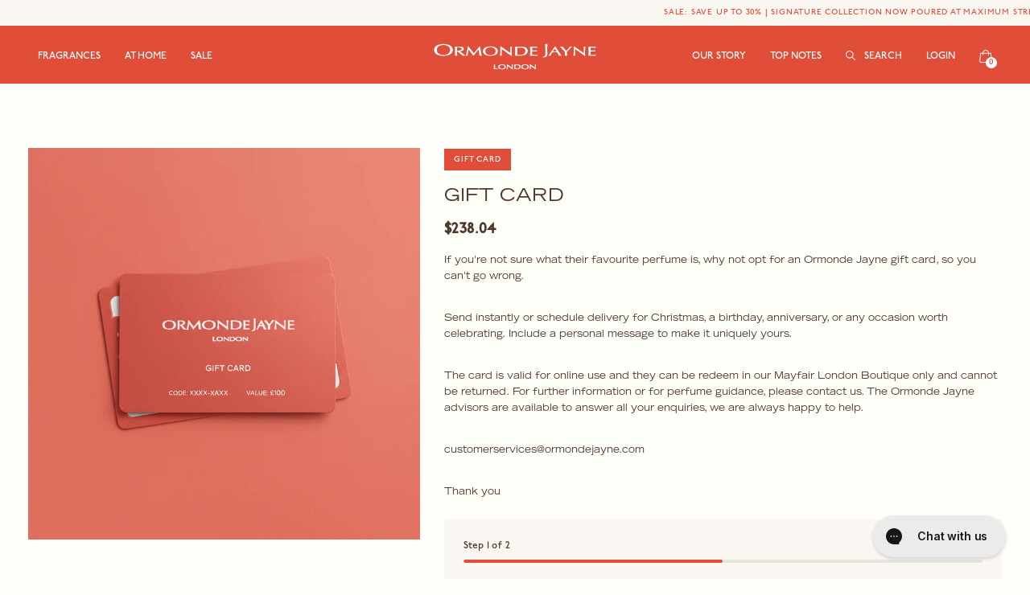

--- FILE ---
content_type: text/html; charset=utf-8
request_url: https://ormondejayne.com/en-nz/products/gift-card
body_size: 93028
content:
<!doctype html>
<html class="no-js" lang="en">
  <head>
    <meta charset="utf-8">
    <meta http-equiv="X-UA-Compatible" content="IE=edge">
    <meta name="viewport" content="width=device-width,initial-scale=1">
    <meta name="theme-color" content="">
    <link rel="canonical" href="https://ormondejayne.com/en-nz/products/gift-card">
    <link rel="preconnect" href="https://cdn.shopify.com" crossorigin>

    
    <link rel="icon" type="image/png" href="//ormondejayne.com/cdn/shop/files/favicon-ormonde-jayne.png?crop=center&height=32&v=1662536524&width=32"><link rel="preconnect" href="https://fonts.shopifycdn.com" crossorigin><title>
      Gift Card | Ormonde Jayne</title>

    
<style data-shopify>

    :root {

        /* Colors: */
        --color-white: #FFFFFF;
        --color-white-2: #FFFFFA;
        --color-white-3: #FFFEF2;
        --color-cream: #F2F1E6;
        --color-brown: #4E3629;
        --color-red: #E04E39;
        --color-red-half-transparent: #E04E3980;
        --color-red-80-transparent: #E04E39CC;
        --color-grey: #E6E5DA;
        --color-black: #000000;
        --color-transparent: transparent;
        --color-none: none;
        --color-pastel: #FAF7F2;
        
        /* Font/text values desktop */
        --font-family-heading: "TradeGothicLTStd-Extended";
        --font-family-paragraph: "TradeGothicLTStd-Extended";
        --font-family-secondary: "p22-underground-medium";
        
        --font-style-normal: normal;
        --font-weight-normal: normal;

        --font-size-h1: 28px;
        --line-height-h1: 44px;

        --font-size-h2: 22px;
        --line-height-h2: 34px;

        --font-size-h3: 18px;
        --line-height-h3: 28px;

        --font-size-h4: 16px;
        --line-height-h4: 22px;

        --font-size-h5: 14px;
        --line-height-h5: 20px;

        --font-size-h6: 12px;
        --line-height-h6: 16px;

        --font-size-p: 20px;
        --line-height-p: 32px;

        --font-size-p-v2: 14px;
        --line-height-p-v2: 22px;

        --font-size-p-v3: 14px;
        --line-height-p-v3: 24px;

        --font-size-p-v4: 12px;
        --line-height-p-v4: 20px;

        --font-size-p-v5: 12px;
        --line-height-p-v5: 12px;

        --font-size-p-v6: 14px;
        --line-height-p-v6: 15px;

        --font-size-button: 12px;
        --line-height-button: 52px;

        --font-size-a: 14px;
        --line-height-a: 21px;

        --letter-spacing: 0px;

/* Font/text values mobile */
        --font-size-h1-mob: 18px;
        --line-height-h1-mob: 34px;

        --font-size-h2-mob: 16px;
        --line-height-h2-mob: 28px;

        --font-size-h3-mob: 14px;
        --line-height-h3-mob: 22px;

        --font-size-h4-mob: 14px;
        --line-height-h4-mob: 20px;

        --font-size-h5-mob: 14px;
        --line-height-h5-mob: 20px;

        --font-size-h6-mob: 12px;
        --line-height-h6-mob: 16px;

        --font-size-p-mob: 14px;
        --line-height-p-mob: 19px;

        --font-size-p-v2-mob: 14px;
        --line-height-p-v2-mob: 26px;

        --font-size-p-v3-mob: 14px;
        --line-height-p-v3-mob: 24px;

        --font-size-p-v4-mob: 12px;
        --line-height-p-v4-mob: 20px;

        --font-size-p-v5-mob: 12px;
        --line-height-p-v5-mob: 12px;

        --font-size-p-v6-mob: 14px;
        --line-height-p-v6-mob: 15px;

        --font-size-button-mob: 12px;
        --line-height-button-mob: 52px;

        --font-size-a-mob: 14px;
        --line-height-a-mob: 21px;

        --letter-spacing-mob: 0px;
    }  
</style>


    
      <meta name="description" content="If you&#39;re not sure what their favourite perfume is, why not opt for an Ormonde Jayne gift card, so you can&#39;t go wrong.  Send instantly or schedule delivery for Christmas, a birthday, anniversary, or any occasion worth celebrating. Include a personal message to make it uniquely yours. The card is valid for online use an">
    

    

<meta property="og:site_name" content="Ormonde Jayne London">
<meta property="og:url" content="https://ormondejayne.com/en-nz/products/gift-card">
<meta property="og:title" content="Gift Card">
<meta property="og:type" content="product">
<meta property="og:description" content="If you&#39;re not sure what their favourite perfume is, why not opt for an Ormonde Jayne gift card, so you can&#39;t go wrong.  Send instantly or schedule delivery for Christmas, a birthday, anniversary, or any occasion worth celebrating. Include a personal message to make it uniquely yours. The card is valid for online use an"><meta property="og:image" content="http://ormondejayne.com/cdn/shop/files/ormonde-jayne-gift-card.png?v=1765807738">
  <meta property="og:image:secure_url" content="https://ormondejayne.com/cdn/shop/files/ormonde-jayne-gift-card.png?v=1765807738">
  <meta property="og:image:width" content="1024">
  <meta property="og:image:height" content="1024"><meta property="og:price:amount" content="238.04">
  <meta property="og:price:currency" content="NZD"><meta name="twitter:card" content="summary_large_image">
<meta name="twitter:title" content="Gift Card">
<meta name="twitter:description" content="If you&#39;re not sure what their favourite perfume is, why not opt for an Ormonde Jayne gift card, so you can&#39;t go wrong.  Send instantly or schedule delivery for Christmas, a birthday, anniversary, or any occasion worth celebrating. Include a personal message to make it uniquely yours. The card is valid for online use an">


    <script src="//ormondejayne.com/cdn/shop/t/18/assets/global.js?v=148119777370655014581766582234" defer="defer"></script><script defer src="https://cdn.jsdelivr.net/npm/alpinejs@3.14.3/dist/cdn.min.js"></script><script>window.performance && window.performance.mark && window.performance.mark('shopify.content_for_header.start');</script><meta name="facebook-domain-verification" content="kdhjfcjf8o2019ufi2uzsysxk6rnoz">
<meta name="facebook-domain-verification" content="kdhjfcjf8o2019ufi2uzsysxk6rnoz">
<meta name="google-site-verification" content="K_e7O-lCHWL8x4HdA1pFQUC0dwGkjfdiy0Bta61P4jM">
<meta name="google-site-verification" content="h3oHr0oX5QbWRxhQGNi5nmauvkx0z9prKDMSEt_hVt0">
<meta id="shopify-digital-wallet" name="shopify-digital-wallet" content="/61521166528/digital_wallets/dialog">
<meta name="shopify-checkout-api-token" content="e90b66538a5c18f28f77a2e882451853">
<meta id="in-context-paypal-metadata" data-shop-id="61521166528" data-venmo-supported="false" data-environment="production" data-locale="en_US" data-paypal-v4="true" data-currency="NZD">
<link rel="alternate" hreflang="x-default" href="https://ormondejayne.com/products/gift-card">
<link rel="alternate" hreflang="en-AU" href="https://ormondejayne.com/en-au/products/gift-card">
<link rel="alternate" hreflang="en-CA" href="https://ormondejayne.com/en-ca/products/gift-card">
<link rel="alternate" hreflang="en-DE" href="https://ormondejayne.com/en-de/products/gift-card">
<link rel="alternate" hreflang="en-IT" href="https://ormondejayne.com/en-it/products/gift-card">
<link rel="alternate" hreflang="en-NZ" href="https://ormondejayne.com/en-nz/products/gift-card">
<link rel="alternate" hreflang="en-SA" href="https://ormondejayne.com/en-sa/products/gift-card">
<link rel="alternate" hreflang="en-KR" href="https://ormondejayne.com/en-kr/products/gift-card">
<link rel="alternate" hreflang="en-TW" href="https://ormondejayne.com/en-tw/products/gift-card">
<link rel="alternate" hreflang="en-AE" href="https://ormondejayne.com/en-ae/products/gift-card">
<link rel="alternate" hreflang="en-KW" href="https://ormondejayne.com/en-ae/products/gift-card">
<link rel="alternate" hreflang="en-US" href="https://ormondejayne.com/en-us/products/gift-card">
<link rel="alternate" type="application/json+oembed" href="https://ormondejayne.com/en-nz/products/gift-card.oembed">
<script async="async" src="/checkouts/internal/preloads.js?locale=en-NZ"></script>
<link rel="preconnect" href="https://shop.app" crossorigin="anonymous">
<script async="async" src="https://shop.app/checkouts/internal/preloads.js?locale=en-NZ&shop_id=61521166528" crossorigin="anonymous"></script>
<script id="apple-pay-shop-capabilities" type="application/json">{"shopId":61521166528,"countryCode":"GB","currencyCode":"NZD","merchantCapabilities":["supports3DS"],"merchantId":"gid:\/\/shopify\/Shop\/61521166528","merchantName":"Ormonde Jayne London","requiredBillingContactFields":["postalAddress","email","phone"],"requiredShippingContactFields":["postalAddress","email","phone"],"shippingType":"shipping","supportedNetworks":["visa","maestro","masterCard","amex","discover","elo"],"total":{"type":"pending","label":"Ormonde Jayne London","amount":"1.00"},"shopifyPaymentsEnabled":true,"supportsSubscriptions":true}</script>
<script id="shopify-features" type="application/json">{"accessToken":"e90b66538a5c18f28f77a2e882451853","betas":["rich-media-storefront-analytics"],"domain":"ormondejayne.com","predictiveSearch":true,"shopId":61521166528,"locale":"en"}</script>
<script>var Shopify = Shopify || {};
Shopify.shop = "ormonde-jayne-london.myshopify.com";
Shopify.locale = "en";
Shopify.currency = {"active":"NZD","rate":"2.3804352"};
Shopify.country = "NZ";
Shopify.theme = {"name":"FS | Boxing Day","id":185742852482,"schema_name":"Dawn","schema_version":"4.0.0","theme_store_id":887,"role":"main"};
Shopify.theme.handle = "null";
Shopify.theme.style = {"id":null,"handle":null};
Shopify.cdnHost = "ormondejayne.com/cdn";
Shopify.routes = Shopify.routes || {};
Shopify.routes.root = "/en-nz/";</script>
<script type="module">!function(o){(o.Shopify=o.Shopify||{}).modules=!0}(window);</script>
<script>!function(o){function n(){var o=[];function n(){o.push(Array.prototype.slice.apply(arguments))}return n.q=o,n}var t=o.Shopify=o.Shopify||{};t.loadFeatures=n(),t.autoloadFeatures=n()}(window);</script>
<script>
  window.ShopifyPay = window.ShopifyPay || {};
  window.ShopifyPay.apiHost = "shop.app\/pay";
  window.ShopifyPay.redirectState = null;
</script>
<script id="shop-js-analytics" type="application/json">{"pageType":"product"}</script>
<script defer="defer" async type="module" src="//ormondejayne.com/cdn/shopifycloud/shop-js/modules/v2/client.init-shop-cart-sync_DtuiiIyl.en.esm.js"></script>
<script defer="defer" async type="module" src="//ormondejayne.com/cdn/shopifycloud/shop-js/modules/v2/chunk.common_CUHEfi5Q.esm.js"></script>
<script type="module">
  await import("//ormondejayne.com/cdn/shopifycloud/shop-js/modules/v2/client.init-shop-cart-sync_DtuiiIyl.en.esm.js");
await import("//ormondejayne.com/cdn/shopifycloud/shop-js/modules/v2/chunk.common_CUHEfi5Q.esm.js");

  window.Shopify.SignInWithShop?.initShopCartSync?.({"fedCMEnabled":true,"windoidEnabled":true});

</script>
<script>
  window.Shopify = window.Shopify || {};
  if (!window.Shopify.featureAssets) window.Shopify.featureAssets = {};
  window.Shopify.featureAssets['shop-js'] = {"shop-cart-sync":["modules/v2/client.shop-cart-sync_DFoTY42P.en.esm.js","modules/v2/chunk.common_CUHEfi5Q.esm.js"],"init-fed-cm":["modules/v2/client.init-fed-cm_D2UNy1i2.en.esm.js","modules/v2/chunk.common_CUHEfi5Q.esm.js"],"init-shop-email-lookup-coordinator":["modules/v2/client.init-shop-email-lookup-coordinator_BQEe2rDt.en.esm.js","modules/v2/chunk.common_CUHEfi5Q.esm.js"],"shop-cash-offers":["modules/v2/client.shop-cash-offers_3CTtReFF.en.esm.js","modules/v2/chunk.common_CUHEfi5Q.esm.js","modules/v2/chunk.modal_BewljZkx.esm.js"],"shop-button":["modules/v2/client.shop-button_C6oxCjDL.en.esm.js","modules/v2/chunk.common_CUHEfi5Q.esm.js"],"init-windoid":["modules/v2/client.init-windoid_5pix8xhK.en.esm.js","modules/v2/chunk.common_CUHEfi5Q.esm.js"],"avatar":["modules/v2/client.avatar_BTnouDA3.en.esm.js"],"init-shop-cart-sync":["modules/v2/client.init-shop-cart-sync_DtuiiIyl.en.esm.js","modules/v2/chunk.common_CUHEfi5Q.esm.js"],"shop-toast-manager":["modules/v2/client.shop-toast-manager_BYv_8cH1.en.esm.js","modules/v2/chunk.common_CUHEfi5Q.esm.js"],"pay-button":["modules/v2/client.pay-button_FnF9EIkY.en.esm.js","modules/v2/chunk.common_CUHEfi5Q.esm.js"],"shop-login-button":["modules/v2/client.shop-login-button_CH1KUpOf.en.esm.js","modules/v2/chunk.common_CUHEfi5Q.esm.js","modules/v2/chunk.modal_BewljZkx.esm.js"],"init-customer-accounts-sign-up":["modules/v2/client.init-customer-accounts-sign-up_aj7QGgYS.en.esm.js","modules/v2/client.shop-login-button_CH1KUpOf.en.esm.js","modules/v2/chunk.common_CUHEfi5Q.esm.js","modules/v2/chunk.modal_BewljZkx.esm.js"],"init-shop-for-new-customer-accounts":["modules/v2/client.init-shop-for-new-customer-accounts_NbnYRf_7.en.esm.js","modules/v2/client.shop-login-button_CH1KUpOf.en.esm.js","modules/v2/chunk.common_CUHEfi5Q.esm.js","modules/v2/chunk.modal_BewljZkx.esm.js"],"init-customer-accounts":["modules/v2/client.init-customer-accounts_ppedhqCH.en.esm.js","modules/v2/client.shop-login-button_CH1KUpOf.en.esm.js","modules/v2/chunk.common_CUHEfi5Q.esm.js","modules/v2/chunk.modal_BewljZkx.esm.js"],"shop-follow-button":["modules/v2/client.shop-follow-button_CMIBBa6u.en.esm.js","modules/v2/chunk.common_CUHEfi5Q.esm.js","modules/v2/chunk.modal_BewljZkx.esm.js"],"lead-capture":["modules/v2/client.lead-capture_But0hIyf.en.esm.js","modules/v2/chunk.common_CUHEfi5Q.esm.js","modules/v2/chunk.modal_BewljZkx.esm.js"],"checkout-modal":["modules/v2/client.checkout-modal_BBxc70dQ.en.esm.js","modules/v2/chunk.common_CUHEfi5Q.esm.js","modules/v2/chunk.modal_BewljZkx.esm.js"],"shop-login":["modules/v2/client.shop-login_hM3Q17Kl.en.esm.js","modules/v2/chunk.common_CUHEfi5Q.esm.js","modules/v2/chunk.modal_BewljZkx.esm.js"],"payment-terms":["modules/v2/client.payment-terms_CAtGlQYS.en.esm.js","modules/v2/chunk.common_CUHEfi5Q.esm.js","modules/v2/chunk.modal_BewljZkx.esm.js"]};
</script>
<script>(function() {
  var isLoaded = false;
  function asyncLoad() {
    if (isLoaded) return;
    isLoaded = true;
    var urls = ["https:\/\/cdn1.stamped.io\/files\/widget.min.js?shop=ormonde-jayne-london.myshopify.com"];
    for (var i = 0; i < urls.length; i++) {
      var s = document.createElement('script');
      s.type = 'text/javascript';
      s.async = true;
      s.src = urls[i];
      var x = document.getElementsByTagName('script')[0];
      x.parentNode.insertBefore(s, x);
    }
  };
  if(window.attachEvent) {
    window.attachEvent('onload', asyncLoad);
  } else {
    window.addEventListener('load', asyncLoad, false);
  }
})();</script>
<script id="__st">var __st={"a":61521166528,"offset":0,"reqid":"52ba23a7-b90f-44fc-83eb-6c7836944686-1767506551","pageurl":"ormondejayne.com\/en-nz\/products\/gift-card","u":"353b72edad38","p":"product","rtyp":"product","rid":7394321629376};</script>
<script>window.ShopifyPaypalV4VisibilityTracking = true;</script>
<script id="captcha-bootstrap">!function(){'use strict';const t='contact',e='account',n='new_comment',o=[[t,t],['blogs',n],['comments',n],[t,'customer']],c=[[e,'customer_login'],[e,'guest_login'],[e,'recover_customer_password'],[e,'create_customer']],r=t=>t.map((([t,e])=>`form[action*='/${t}']:not([data-nocaptcha='true']) input[name='form_type'][value='${e}']`)).join(','),a=t=>()=>t?[...document.querySelectorAll(t)].map((t=>t.form)):[];function s(){const t=[...o],e=r(t);return a(e)}const i='password',u='form_key',d=['recaptcha-v3-token','g-recaptcha-response','h-captcha-response',i],f=()=>{try{return window.sessionStorage}catch{return}},m='__shopify_v',_=t=>t.elements[u];function p(t,e,n=!1){try{const o=window.sessionStorage,c=JSON.parse(o.getItem(e)),{data:r}=function(t){const{data:e,action:n}=t;return t[m]||n?{data:e,action:n}:{data:t,action:n}}(c);for(const[e,n]of Object.entries(r))t.elements[e]&&(t.elements[e].value=n);n&&o.removeItem(e)}catch(o){console.error('form repopulation failed',{error:o})}}const l='form_type',E='cptcha';function T(t){t.dataset[E]=!0}const w=window,h=w.document,L='Shopify',v='ce_forms',y='captcha';let A=!1;((t,e)=>{const n=(g='f06e6c50-85a8-45c8-87d0-21a2b65856fe',I='https://cdn.shopify.com/shopifycloud/storefront-forms-hcaptcha/ce_storefront_forms_captcha_hcaptcha.v1.5.2.iife.js',D={infoText:'Protected by hCaptcha',privacyText:'Privacy',termsText:'Terms'},(t,e,n)=>{const o=w[L][v],c=o.bindForm;if(c)return c(t,g,e,D).then(n);var r;o.q.push([[t,g,e,D],n]),r=I,A||(h.body.append(Object.assign(h.createElement('script'),{id:'captcha-provider',async:!0,src:r})),A=!0)});var g,I,D;w[L]=w[L]||{},w[L][v]=w[L][v]||{},w[L][v].q=[],w[L][y]=w[L][y]||{},w[L][y].protect=function(t,e){n(t,void 0,e),T(t)},Object.freeze(w[L][y]),function(t,e,n,w,h,L){const[v,y,A,g]=function(t,e,n){const i=e?o:[],u=t?c:[],d=[...i,...u],f=r(d),m=r(i),_=r(d.filter((([t,e])=>n.includes(e))));return[a(f),a(m),a(_),s()]}(w,h,L),I=t=>{const e=t.target;return e instanceof HTMLFormElement?e:e&&e.form},D=t=>v().includes(t);t.addEventListener('submit',(t=>{const e=I(t);if(!e)return;const n=D(e)&&!e.dataset.hcaptchaBound&&!e.dataset.recaptchaBound,o=_(e),c=g().includes(e)&&(!o||!o.value);(n||c)&&t.preventDefault(),c&&!n&&(function(t){try{if(!f())return;!function(t){const e=f();if(!e)return;const n=_(t);if(!n)return;const o=n.value;o&&e.removeItem(o)}(t);const e=Array.from(Array(32),(()=>Math.random().toString(36)[2])).join('');!function(t,e){_(t)||t.append(Object.assign(document.createElement('input'),{type:'hidden',name:u})),t.elements[u].value=e}(t,e),function(t,e){const n=f();if(!n)return;const o=[...t.querySelectorAll(`input[type='${i}']`)].map((({name:t})=>t)),c=[...d,...o],r={};for(const[a,s]of new FormData(t).entries())c.includes(a)||(r[a]=s);n.setItem(e,JSON.stringify({[m]:1,action:t.action,data:r}))}(t,e)}catch(e){console.error('failed to persist form',e)}}(e),e.submit())}));const S=(t,e)=>{t&&!t.dataset[E]&&(n(t,e.some((e=>e===t))),T(t))};for(const o of['focusin','change'])t.addEventListener(o,(t=>{const e=I(t);D(e)&&S(e,y())}));const B=e.get('form_key'),M=e.get(l),P=B&&M;t.addEventListener('DOMContentLoaded',(()=>{const t=y();if(P)for(const e of t)e.elements[l].value===M&&p(e,B);[...new Set([...A(),...v().filter((t=>'true'===t.dataset.shopifyCaptcha))])].forEach((e=>S(e,t)))}))}(h,new URLSearchParams(w.location.search),n,t,e,['guest_login'])})(!0,!0)}();</script>
<script integrity="sha256-4kQ18oKyAcykRKYeNunJcIwy7WH5gtpwJnB7kiuLZ1E=" data-source-attribution="shopify.loadfeatures" defer="defer" src="//ormondejayne.com/cdn/shopifycloud/storefront/assets/storefront/load_feature-a0a9edcb.js" crossorigin="anonymous"></script>
<script crossorigin="anonymous" defer="defer" src="//ormondejayne.com/cdn/shopifycloud/storefront/assets/shopify_pay/storefront-65b4c6d7.js?v=20250812"></script>
<script data-source-attribution="shopify.dynamic_checkout.dynamic.init">var Shopify=Shopify||{};Shopify.PaymentButton=Shopify.PaymentButton||{isStorefrontPortableWallets:!0,init:function(){window.Shopify.PaymentButton.init=function(){};var t=document.createElement("script");t.src="https://ormondejayne.com/cdn/shopifycloud/portable-wallets/latest/portable-wallets.en.js",t.type="module",document.head.appendChild(t)}};
</script>
<script data-source-attribution="shopify.dynamic_checkout.buyer_consent">
  function portableWalletsHideBuyerConsent(e){var t=document.getElementById("shopify-buyer-consent"),n=document.getElementById("shopify-subscription-policy-button");t&&n&&(t.classList.add("hidden"),t.setAttribute("aria-hidden","true"),n.removeEventListener("click",e))}function portableWalletsShowBuyerConsent(e){var t=document.getElementById("shopify-buyer-consent"),n=document.getElementById("shopify-subscription-policy-button");t&&n&&(t.classList.remove("hidden"),t.removeAttribute("aria-hidden"),n.addEventListener("click",e))}window.Shopify?.PaymentButton&&(window.Shopify.PaymentButton.hideBuyerConsent=portableWalletsHideBuyerConsent,window.Shopify.PaymentButton.showBuyerConsent=portableWalletsShowBuyerConsent);
</script>
<script data-source-attribution="shopify.dynamic_checkout.cart.bootstrap">document.addEventListener("DOMContentLoaded",(function(){function t(){return document.querySelector("shopify-accelerated-checkout-cart, shopify-accelerated-checkout")}if(t())Shopify.PaymentButton.init();else{new MutationObserver((function(e,n){t()&&(Shopify.PaymentButton.init(),n.disconnect())})).observe(document.body,{childList:!0,subtree:!0})}}));
</script>
<script id='scb4127' type='text/javascript' async='' src='https://ormondejayne.com/cdn/shopifycloud/privacy-banner/storefront-banner.js'></script><link id="shopify-accelerated-checkout-styles" rel="stylesheet" media="screen" href="https://ormondejayne.com/cdn/shopifycloud/portable-wallets/latest/accelerated-checkout-backwards-compat.css" crossorigin="anonymous">
<style id="shopify-accelerated-checkout-cart">
        #shopify-buyer-consent {
  margin-top: 1em;
  display: inline-block;
  width: 100%;
}

#shopify-buyer-consent.hidden {
  display: none;
}

#shopify-subscription-policy-button {
  background: none;
  border: none;
  padding: 0;
  text-decoration: underline;
  font-size: inherit;
  cursor: pointer;
}

#shopify-subscription-policy-button::before {
  box-shadow: none;
}

      </style>

<script>window.performance && window.performance.mark && window.performance.mark('shopify.content_for_header.end');</script><link rel="preload" href="//ormondejayne.com/cdn/shop/t/18/assets/theme.css?v=29732406347970261551766582269" as="style"><link rel="stylesheet" href="//ormondejayne.com/cdn/shop/t/18/assets/component-predictive-search.css?v=165644661289088488651766582217" media="print" onload="this.media='all'"><script>
      document.documentElement.className = document.documentElement.className.replace('no-js', 'js');
      if (Shopify.designMode) {
        document.documentElement.classList.add('shopify-design-mode');
      }
    </script>

    <script src="https://ajax.googleapis.com/ajax/libs/jquery/3.5.1/jquery.min.js"></script>

    <link href="https://cdn.jsdelivr.net/npm/bootstrap@5.1.3/dist/css/bootstrap.min.css" rel="stylesheet" integrity="sha384-1BmE4kWBq78iYhFldvKuhfTAU6auU8tT94WrHftjDbrCEXSU1oBoqyl2QvZ6jIW3" crossorigin="anonymous">
    <script src="https://cdn.jsdelivr.net/npm/bootstrap@5.1.3/dist/js/bootstrap.bundle.min.js" integrity="sha384-ka7Sk0Gln4gmtz2MlQnikT1wXgYsOg+OMhuP+IlRH9sENBO0LRn5q+8nbTov4+1p" crossorigin="anonymous"></script>

    <link rel="stylesheet" href="//ormondejayne.com/cdn/shop/t/18/assets/theme.css?v=29732406347970261551766582269" type="text/css">

    <style>
      @font-face {
        font-family: "TradeGothicLTStd-Extended";
        font-weight: 100;
        font-style: normal;
        font-display: swap;
        src: url("//ormondejayne.com/cdn/shop/t/18/assets/TradeGothicLTStd-Extended.otf?v=6632166408129335691766582270") format("woff2"),
            url("//ormondejayne.com/cdn/shop/t/18/assets/TradeGothicLTStd-Extended.otf?v=6632166408129335691766582270") format("woff");
      }
      @font-face {
        font-family: "p22-underground-medium";
        font-weight: 100;
        font-style: normal;
        font-display: swap;
        src: url("//ormondejayne.com/cdn/shop/t/18/assets/p22-underground-medium.otf?v=9420821479739988251766582242") format("woff2"),
            url("//ormondejayne.com/cdn/shop/t/18/assets/p22-underground-medium.otf?v=9420821479739988251766582242") format("woff");
      }
      span.stamped-badge-caption {
        font-style: 10px!important;
      }
    </style>

    <link rel="stylesheet" href="https://unpkg.com/swiper@8/swiper-bundle.min.css" />
    <script src="https://unpkg.com/swiper@8/swiper-bundle.min.js"></script>

          <script>
        window.engraving_exclude = {};
        window.engraving_exclude.country_names = 'united states,canada';
        window.engraving_exclude.country_names = window.engraving_exclude.country_names ? window.engraving_exclude.country_names.split(',') : Array();
        for(i in window.engraving_exclude.country_names) {window.engraving_exclude.country_names[i] = window.engraving_exclude.country_names[i].trim();}
        window.engraving_exclude.country_codes = 'us,ca';
        window.engraving_exclude.country_codes = window.engraving_exclude.country_codes ? window.engraving_exclude.country_codes.split(',') : Array();
        for(i in window.engraving_exclude.country_codes) {window.engraving_exclude.country_codes[i] = window.engraving_exclude.country_codes[i].trim();}
        window.engraving_exclude.continent_names = '';
        window.engraving_exclude.continent_names = window.engraving_exclude.continent_names ? window.engraving_exclude.continent_names.split(',') : Array();
        for(i in window.engraving_exclude.continent_names) {window.engraving_exclude.continent_names[i] = window.engraving_exclude.continent_names[i].trim();}
        window.engraving_exclude.eu = false;

        window.disable_engraving = null;
        function ready(fn){var d=document;(d.readyState=='loading')?d.addEventListener('DOMContentLoaded',fn):fn();}
        ready(function () {
          if(window.engraving_exclude.continent_names.length
          || window.engraving_exclude.country_codes.length
          || window.engraving_exclude.country_names.length
          || window.engraving_exclude.eu) {
            window.disable_engraving = true;
          }
        });
      </script>

          <script>
        window.gift_wrapping_exclude = {};
        window.gift_wrapping_exclude.country_names = 'united states,canada';
        window.gift_wrapping_exclude.country_names = window.gift_wrapping_exclude.country_names ? window.gift_wrapping_exclude.country_names.split(',') : Array();
        for(i in window.gift_wrapping_exclude.country_names) {window.gift_wrapping_exclude.country_names[i] = window.gift_wrapping_exclude.country_names[i].trim();}
        window.gift_wrapping_exclude.country_codes = 'us,ca';
        window.gift_wrapping_exclude.country_codes = window.gift_wrapping_exclude.country_codes ? window.gift_wrapping_exclude.country_codes.split(',') : Array();
        for(i in window.gift_wrapping_exclude.country_codes) {window.gift_wrapping_exclude.country_codes[i] = window.gift_wrapping_exclude.country_codes[i].trim();}
        window.gift_wrapping_exclude.continent_names = '';
        window.gift_wrapping_exclude.continent_names = window.gift_wrapping_exclude.continent_names ? window.gift_wrapping_exclude.continent_names.split(',') : Array();
        for(i in window.gift_wrapping_exclude.continent_names) {window.gift_wrapping_exclude.continent_names[i] = window.gift_wrapping_exclude.continent_names[i].trim();}
        window.gift_wrapping_exclude.eu = true;

        window.disable_gift_wrapping = null;
        function ready(fn){var d=document;(d.readyState=='loading')?d.addEventListener('DOMContentLoaded',fn):fn();}
        ready(function () {
          if(window.gift_wrapping_exclude.continent_names.length
          || window.gift_wrapping_exclude.country_codes.length
          || window.gift_wrapping_exclude.country_names.length
          || window.gift_wrapping_exclude.eu) {
            window.disable_gift_wrapping = true;
          }
        });
      </script>

          <script>
        window.disable_free_samples = null;
        function ready(fn){var d=document;(d.readyState=='loading')?d.addEventListener('DOMContentLoaded',fn):fn();}
        ready(function () {
          if(window.free_sample_selector && typeof window.free_sample_selector.enableCheckoutButton == 'function') {
            window.free_sample_selector.enableCheckoutButton();
          }
          window.disable_free_samples = false;
        });
      </script>


    <script>window.free_gift_enabled = false;</script>

<script>
    window.free_gift_product_variant_id = '';
    window.free_gift_target_country_code = 'all';
    window.free_gift_threshold = '100';
</script>

    <script>	
!function(n,t){"object"==typeof exports&&"undefined"!=typeof module?module.exports=t():"function"==typeof define&&define.amd?define(t):(n="undefined"!=typeof globalThis?globalThis:n||self).LazyLoad=t()}(this,(function(){"use strict";function n(){return n=Object.assign||function(n){for(var t=1;t<arguments.length;t++){var e=arguments[t];for(var i in e)Object.prototype.hasOwnProperty.call(e,i)&&(n[i]=e[i])}return n},n.apply(this,arguments)}var t="undefined"!=typeof window,e=t&&!("onscroll"in window)||"undefined"!=typeof navigator&&/(gle|ing|ro)bot|crawl|spider/i.test(navigator.userAgent),i=t&&"IntersectionObserver"in window,o=t&&"classList"in document.createElement("p"),a=t&&window.devicePixelRatio>1,r={elements_selector:".lazy",container:e||t?document:null,threshold:300,thresholds:null,data_src:"src",data_srcset:"srcset",data_sizes:"sizes",data_bg:"bg",data_bg_hidpi:"bg-hidpi",data_bg_multi:"bg-multi",data_bg_multi_hidpi:"bg-multi-hidpi",data_bg_set:"bg-set",data_poster:"poster",class_applied:"applied",class_loading:"loading",class_loaded:"loaded",class_error:"error",class_entered:"entered",class_exited:"exited",unobserve_completed:!0,unobserve_entered:!1,cancel_on_exit:!0,callback_enter:null,callback_exit:null,callback_applied:null,callback_loading:null,callback_loaded:null,callback_error:null,callback_finish:null,callback_cancel:null,use_native:!1,restore_on_error:!1},c=function(t){return n({},r,t)},l=function(n,t){var e,i="LazyLoad::Initialized",o=new n(t);try{e=new CustomEvent(i,{detail:{instance:o}})}catch(n){(e=document.createEvent("CustomEvent")).initCustomEvent(i,!1,!1,{instance:o})}window.dispatchEvent(e)},u="src",s="srcset",d="sizes",f="poster",_="llOriginalAttrs",g="data",v="loading",b="loaded",m="applied",p="error",h="native",E="data-",I="ll-status",y=function(n,t){return n.getAttribute(E+t)},k=function(n){return y(n,I)},w=function(n,t){return function(n,t,e){var i="data-ll-status";null!==e?n.setAttribute(i,e):n.removeAttribute(i)}(n,0,t)},A=function(n){return w(n,null)},L=function(n){return null===k(n)},O=function(n){return k(n)===h},x=[v,b,m,p],C=function(n,t,e,i){n&&(void 0===i?void 0===e?n(t):n(t,e):n(t,e,i))},N=function(n,t){o?n.classList.add(t):n.className+=(n.className?" ":"")+t},M=function(n,t){o?n.classList.remove(t):n.className=n.className.replace(new RegExp("(^|\\s+)"+t+"(\\s+|$)")," ").replace(/^\s+/,"").replace(/\s+$/,"")},z=function(n){return n.llTempImage},T=function(n,t){if(t){var e=t._observer;e&&e.unobserve(n)}},R=function(n,t){n&&(n.loadingCount+=t)},G=function(n,t){n&&(n.toLoadCount=t)},j=function(n){for(var t,e=[],i=0;t=n.children[i];i+=1)"SOURCE"===t.tagName&&e.push(t);return e},D=function(n,t){var e=n.parentNode;e&&"PICTURE"===e.tagName&&j(e).forEach(t)},H=function(n,t){j(n).forEach(t)},V=[u],F=[u,f],B=[u,s,d],J=[g],P=function(n){return!!n[_]},S=function(n){return n[_]},U=function(n){return delete n[_]},$=function(n,t){if(!P(n)){var e={};t.forEach((function(t){e[t]=n.getAttribute(t)})),n[_]=e}},q=function(n,t){if(P(n)){var e=S(n);t.forEach((function(t){!function(n,t,e){e?n.setAttribute(t,e):n.removeAttribute(t)}(n,t,e[t])}))}},K=function(n,t,e){N(n,t.class_applied),w(n,m),e&&(t.unobserve_completed&&T(n,t),C(t.callback_applied,n,e))},Q=function(n,t,e){N(n,t.class_loading),w(n,v),e&&(R(e,1),C(t.callback_loading,n,e))},W=function(n,t,e){e&&n.setAttribute(t,e)},X=function(n,t){W(n,d,y(n,t.data_sizes)),W(n,s,y(n,t.data_srcset)),W(n,u,y(n,t.data_src))},Y={IMG:function(n,t){D(n,(function(n){$(n,B),X(n,t)})),$(n,B),X(n,t)},IFRAME:function(n,t){$(n,V),W(n,u,y(n,t.data_src))},VIDEO:function(n,t){H(n,(function(n){$(n,V),W(n,u,y(n,t.data_src))})),$(n,F),W(n,f,y(n,t.data_poster)),W(n,u,y(n,t.data_src)),n.load()},OBJECT:function(n,t){$(n,J),W(n,g,y(n,t.data_src))}},Z=["IMG","IFRAME","VIDEO","OBJECT"],nn=function(n,t){!t||function(n){return n.loadingCount>0}(t)||function(n){return n.toLoadCount>0}(t)||C(n.callback_finish,t)},tn=function(n,t,e){n.addEventListener(t,e),n.llEvLisnrs[t]=e},en=function(n,t,e){n.removeEventListener(t,e)},on=function(n){return!!n.llEvLisnrs},an=function(n){if(on(n)){var t=n.llEvLisnrs;for(var e in t){var i=t[e];en(n,e,i)}delete n.llEvLisnrs}},rn=function(n,t,e){!function(n){delete n.llTempImage}(n),R(e,-1),function(n){n&&(n.toLoadCount-=1)}(e),M(n,t.class_loading),t.unobserve_completed&&T(n,e)},cn=function(n,t,e){var i=z(n)||n;on(i)||function(n,t,e){on(n)||(n.llEvLisnrs={});var i="VIDEO"===n.tagName?"loadeddata":"load";tn(n,i,t),tn(n,"error",e)}(i,(function(o){!function(n,t,e,i){var o=O(t);rn(t,e,i),N(t,e.class_loaded),w(t,b),C(e.callback_loaded,t,i),o||nn(e,i)}(0,n,t,e),an(i)}),(function(o){!function(n,t,e,i){var o=O(t);rn(t,e,i),N(t,e.class_error),w(t,p),C(e.callback_error,t,i),e.restore_on_error&&q(t,B),o||nn(e,i)}(0,n,t,e),an(i)}))},ln=function(n,t,e){!function(n){return Z.indexOf(n.tagName)>-1}(n)?function(n,t,e){!function(n){n.llTempImage=document.createElement("IMG")}(n),cn(n,t,e),function(n){P(n)||(n[_]={backgroundImage:n.style.backgroundImage})}(n),function(n,t,e){var i=y(n,t.data_bg),o=y(n,t.data_bg_hidpi),r=a&&o?o:i;r&&(n.style.backgroundImage='url("'.concat(r,'")'),z(n).setAttribute(u,r),Q(n,t,e))}(n,t,e),function(n,t,e){var i=y(n,t.data_bg_multi),o=y(n,t.data_bg_multi_hidpi),r=a&&o?o:i;r&&(n.style.backgroundImage=r,K(n,t,e))}(n,t,e),function(n,t,e){var i=y(n,t.data_bg_set);if(i){var o=i.split("|"),a=o.map((function(n){return"image-set(".concat(n,")")}));n.style.backgroundImage=a.join(),""===n.style.backgroundImage&&(a=o.map((function(n){return"-webkit-image-set(".concat(n,")")})),n.style.backgroundImage=a.join()),K(n,t,e)}}(n,t,e)}(n,t,e):function(n,t,e){cn(n,t,e),function(n,t,e){var i=Y[n.tagName];i&&(i(n,t),Q(n,t,e))}(n,t,e)}(n,t,e)},un=function(n){n.removeAttribute(u),n.removeAttribute(s),n.removeAttribute(d)},sn=function(n){D(n,(function(n){q(n,B)})),q(n,B)},dn={IMG:sn,IFRAME:function(n){q(n,V)},VIDEO:function(n){H(n,(function(n){q(n,V)})),q(n,F),n.load()},OBJECT:function(n){q(n,J)}},fn=function(n,t){(function(n){var t=dn[n.tagName];t?t(n):function(n){if(P(n)){var t=S(n);n.style.backgroundImage=t.backgroundImage}}(n)})(n),function(n,t){L(n)||O(n)||(M(n,t.class_entered),M(n,t.class_exited),M(n,t.class_applied),M(n,t.class_loading),M(n,t.class_loaded),M(n,t.class_error))}(n,t),A(n),U(n)},_n=["IMG","IFRAME","VIDEO"],gn=function(n){return n.use_native&&"loading"in HTMLImageElement.prototype},vn=function(n,t,e){n.forEach((function(n){return function(n){return n.isIntersecting||n.intersectionRatio>0}(n)?function(n,t,e,i){var o=function(n){return x.indexOf(k(n))>=0}(n);w(n,"entered"),N(n,e.class_entered),M(n,e.class_exited),function(n,t,e){t.unobserve_entered&&T(n,e)}(n,e,i),C(e.callback_enter,n,t,i),o||ln(n,e,i)}(n.target,n,t,e):function(n,t,e,i){L(n)||(N(n,e.class_exited),function(n,t,e,i){e.cancel_on_exit&&function(n){return k(n)===v}(n)&&"IMG"===n.tagName&&(an(n),function(n){D(n,(function(n){un(n)})),un(n)}(n),sn(n),M(n,e.class_loading),R(i,-1),A(n),C(e.callback_cancel,n,t,i))}(n,t,e,i),C(e.callback_exit,n,t,i))}(n.target,n,t,e)}))},bn=function(n){return Array.prototype.slice.call(n)},mn=function(n){return n.container.querySelectorAll(n.elements_selector)},pn=function(n){return function(n){return k(n)===p}(n)},hn=function(n,t){return function(n){return bn(n).filter(L)}(n||mn(t))},En=function(n,e){var o=c(n);this._settings=o,this.loadingCount=0,function(n,t){i&&!gn(n)&&(t._observer=new IntersectionObserver((function(e){vn(e,n,t)}),function(n){return{root:n.container===document?null:n.container,rootMargin:n.thresholds||n.threshold+"px"}}(n)))}(o,this),function(n,e){t&&(e._onlineHandler=function(){!function(n,t){var e;(e=mn(n),bn(e).filter(pn)).forEach((function(t){M(t,n.class_error),A(t)})),t.update()}(n,e)},window.addEventListener("online",e._onlineHandler))}(o,this),this.update(e)};return En.prototype={update:function(n){var t,o,a=this._settings,r=hn(n,a);G(this,r.length),!e&&i?gn(a)?function(n,t,e){n.forEach((function(n){-1!==_n.indexOf(n.tagName)&&function(n,t,e){n.setAttribute("loading","lazy"),cn(n,t,e),function(n,t){var e=Y[n.tagName];e&&e(n,t)}(n,t),w(n,h)}(n,t,e)})),G(e,0)}(r,a,this):(o=r,function(n){n.disconnect()}(t=this._observer),function(n,t){t.forEach((function(t){n.observe(t)}))}(t,o)):this.loadAll(r)},destroy:function(){this._observer&&this._observer.disconnect(),t&&window.removeEventListener("online",this._onlineHandler),mn(this._settings).forEach((function(n){U(n)})),delete this._observer,delete this._settings,delete this._onlineHandler,delete this.loadingCount,delete this.toLoadCount},loadAll:function(n){var t=this,e=this._settings;hn(n,e).forEach((function(n){T(n,t),ln(n,e,t)}))},restoreAll:function(){var n=this._settings;mn(n).forEach((function(t){fn(t,n)}))}},En.load=function(n,t){var e=c(t);ln(n,e)},En.resetStatus=function(n){A(n)},t&&function(n,t){if(t)if(t.length)for(var e,i=0;e=t[i];i+=1)l(n,e);else l(n,t)}(En,window.lazyLoadOptions),En}));	
</script>

    
    

      
  


<script>
// Function to update multiple cart attributes
function updateCartAttributes(attributes) {
  // First, retrieve the current cart contents
  fetch('/cart.js')
    .then(response => response.json())
    .then(cart => {
      // Update the cart attributes
      attributes.forEach(attr => {
        cart.attributes[attr.name] = attr.value;
      });

      // Send the updated cart to Shopify
      fetch('/cart/update.js', {
        method: 'POST',
        headers: {
          'Content-Type': 'application/json',
        },
        body: JSON.stringify({
          attributes: cart.attributes,
        }),
      })
      .then(response => response.json())
      .then(updatedCart => {
        console.log('Cart updated:', updatedCart);
        // You can add additional actions like updating the UI or showing a success message
      })
      .catch(error => {
        console.error('Error updating cart:', error);
      });
    })
    .catch(error => {
      console.error('Error fetching cart:', error);
    });
}
  
// Example usage: Update multiple cart attributes
updateCartAttributes([
  { name: 'checkoutValidationsCountryCodes', value: 'SA,GB' },
  { name: 'checkoutValidationsLimits', value: '1000,2000' },
  { name: 'checkoutValidationsErrorMsg', value: 'There is an order minimum of ((orderCurrencyCode)) ((limit))' }
]);



</script>

<script>
  
// Check if it's the checkout page
if (window.location.pathname.includes('/checkout')) {
  // Add pageType as a custom attribute to the checkout session
  fetch('/checkout.json')
    .then(response => response.json())
    .then(checkoutData => {
      console.log('checkoutData');
      console.log(checkoutData);
      // Update the checkout with a custom attribute
      const pageType = product.gift-card; // You could also dynamically determine this value
      
      fetch(`/checkouts/${checkoutData.id}/attributes.json`, {
        method: 'POST',
        body: JSON.stringify({
          pageType: pageType // Set custom attribute on the checkout
        }),
        headers: {
          'Content-Type': 'application/json'
        }
      });
    });
}
  
</script>
  <!-- BEGIN app block: shopify://apps/gorgias-live-chat-helpdesk/blocks/gorgias/a66db725-7b96-4e3f-916e-6c8e6f87aaaa -->
<script defer data-gorgias-loader-chat src="https://config.gorgias.chat/bundle-loader/shopify/ormonde-jayne-london.myshopify.com"></script>


<script defer data-gorgias-loader-convert  src="https://cdn.9gtb.com/loader.js"></script>


<script defer data-gorgias-loader-mailto-replace  src="https://config.gorgias.help/api/contact-forms/replace-mailto-script.js?shopName=ormonde-jayne-london"></script>


<!-- END app block --><!-- BEGIN app block: shopify://apps/klaviyo-email-marketing-sms/blocks/klaviyo-onsite-embed/2632fe16-c075-4321-a88b-50b567f42507 -->












  <script async src="https://static.klaviyo.com/onsite/js/Rf2CT3/klaviyo.js?company_id=Rf2CT3"></script>
  <script>!function(){if(!window.klaviyo){window._klOnsite=window._klOnsite||[];try{window.klaviyo=new Proxy({},{get:function(n,i){return"push"===i?function(){var n;(n=window._klOnsite).push.apply(n,arguments)}:function(){for(var n=arguments.length,o=new Array(n),w=0;w<n;w++)o[w]=arguments[w];var t="function"==typeof o[o.length-1]?o.pop():void 0,e=new Promise((function(n){window._klOnsite.push([i].concat(o,[function(i){t&&t(i),n(i)}]))}));return e}}})}catch(n){window.klaviyo=window.klaviyo||[],window.klaviyo.push=function(){var n;(n=window._klOnsite).push.apply(n,arguments)}}}}();</script>

  
    <script id="viewed_product">
      if (item == null) {
        var _learnq = _learnq || [];

        var MetafieldReviews = null
        var MetafieldYotpoRating = null
        var MetafieldYotpoCount = null
        var MetafieldLooxRating = null
        var MetafieldLooxCount = null
        var okendoProduct = null
        var okendoProductReviewCount = null
        var okendoProductReviewAverageValue = null
        try {
          // The following fields are used for Customer Hub recently viewed in order to add reviews.
          // This information is not part of __kla_viewed. Instead, it is part of __kla_viewed_reviewed_items
          MetafieldReviews = {};
          MetafieldYotpoRating = null
          MetafieldYotpoCount = null
          MetafieldLooxRating = null
          MetafieldLooxCount = null

          okendoProduct = null
          // If the okendo metafield is not legacy, it will error, which then requires the new json formatted data
          if (okendoProduct && 'error' in okendoProduct) {
            okendoProduct = null
          }
          okendoProductReviewCount = okendoProduct ? okendoProduct.reviewCount : null
          okendoProductReviewAverageValue = okendoProduct ? okendoProduct.reviewAverageValue : null
        } catch (error) {
          console.error('Error in Klaviyo onsite reviews tracking:', error);
        }

        var item = {
          Name: "Gift Card",
          ProductID: 7394321629376,
          Categories: ["Christmas","Non Sale Items","Shop All"],
          ImageURL: "https://ormondejayne.com/cdn/shop/files/ormonde-jayne-gift-card_grande.png?v=1765807738",
          URL: "https://ormondejayne.com/en-nz/products/gift-card",
          Brand: "Ormonde Jayne London",
          Price: "$238.04",
          Value: "238.04",
          CompareAtPrice: "$0.00"
        };
        _learnq.push(['track', 'Viewed Product', item]);
        _learnq.push(['trackViewedItem', {
          Title: item.Name,
          ItemId: item.ProductID,
          Categories: item.Categories,
          ImageUrl: item.ImageURL,
          Url: item.URL,
          Metadata: {
            Brand: item.Brand,
            Price: item.Price,
            Value: item.Value,
            CompareAtPrice: item.CompareAtPrice
          },
          metafields:{
            reviews: MetafieldReviews,
            yotpo:{
              rating: MetafieldYotpoRating,
              count: MetafieldYotpoCount,
            },
            loox:{
              rating: MetafieldLooxRating,
              count: MetafieldLooxCount,
            },
            okendo: {
              rating: okendoProductReviewAverageValue,
              count: okendoProductReviewCount,
            }
          }
        }]);
      }
    </script>
  




  <script>
    window.klaviyoReviewsProductDesignMode = false
  </script>







<!-- END app block --><script src="https://cdn.shopify.com/extensions/019b0d7a-a7c9-7ab2-806e-1d71a7109098/orbe-411/assets/orbe-mk.min.js" type="text/javascript" defer="defer"></script>
<link href="https://cdn.shopify.com/extensions/019b0d7a-a7c9-7ab2-806e-1d71a7109098/orbe-411/assets/md-app-modal.min.css" rel="stylesheet" type="text/css" media="all">
<script src="https://cdn.shopify.com/extensions/019b0d7a-a7c9-7ab2-806e-1d71a7109098/orbe-411/assets/orbe.min.js" type="text/javascript" defer="defer"></script>
<link href="https://monorail-edge.shopifysvc.com" rel="dns-prefetch">
<script>(function(){if ("sendBeacon" in navigator && "performance" in window) {try {var session_token_from_headers = performance.getEntriesByType('navigation')[0].serverTiming.find(x => x.name == '_s').description;} catch {var session_token_from_headers = undefined;}var session_cookie_matches = document.cookie.match(/_shopify_s=([^;]*)/);var session_token_from_cookie = session_cookie_matches && session_cookie_matches.length === 2 ? session_cookie_matches[1] : "";var session_token = session_token_from_headers || session_token_from_cookie || "";function handle_abandonment_event(e) {var entries = performance.getEntries().filter(function(entry) {return /monorail-edge.shopifysvc.com/.test(entry.name);});if (!window.abandonment_tracked && entries.length === 0) {window.abandonment_tracked = true;var currentMs = Date.now();var navigation_start = performance.timing.navigationStart;var payload = {shop_id: 61521166528,url: window.location.href,navigation_start,duration: currentMs - navigation_start,session_token,page_type: "product"};window.navigator.sendBeacon("https://monorail-edge.shopifysvc.com/v1/produce", JSON.stringify({schema_id: "online_store_buyer_site_abandonment/1.1",payload: payload,metadata: {event_created_at_ms: currentMs,event_sent_at_ms: currentMs}}));}}window.addEventListener('pagehide', handle_abandonment_event);}}());</script>
<script id="web-pixels-manager-setup">(function e(e,d,r,n,o){if(void 0===o&&(o={}),!Boolean(null===(a=null===(i=window.Shopify)||void 0===i?void 0:i.analytics)||void 0===a?void 0:a.replayQueue)){var i,a;window.Shopify=window.Shopify||{};var t=window.Shopify;t.analytics=t.analytics||{};var s=t.analytics;s.replayQueue=[],s.publish=function(e,d,r){return s.replayQueue.push([e,d,r]),!0};try{self.performance.mark("wpm:start")}catch(e){}var l=function(){var e={modern:/Edge?\/(1{2}[4-9]|1[2-9]\d|[2-9]\d{2}|\d{4,})\.\d+(\.\d+|)|Firefox\/(1{2}[4-9]|1[2-9]\d|[2-9]\d{2}|\d{4,})\.\d+(\.\d+|)|Chrom(ium|e)\/(9{2}|\d{3,})\.\d+(\.\d+|)|(Maci|X1{2}).+ Version\/(15\.\d+|(1[6-9]|[2-9]\d|\d{3,})\.\d+)([,.]\d+|)( \(\w+\)|)( Mobile\/\w+|) Safari\/|Chrome.+OPR\/(9{2}|\d{3,})\.\d+\.\d+|(CPU[ +]OS|iPhone[ +]OS|CPU[ +]iPhone|CPU IPhone OS|CPU iPad OS)[ +]+(15[._]\d+|(1[6-9]|[2-9]\d|\d{3,})[._]\d+)([._]\d+|)|Android:?[ /-](13[3-9]|1[4-9]\d|[2-9]\d{2}|\d{4,})(\.\d+|)(\.\d+|)|Android.+Firefox\/(13[5-9]|1[4-9]\d|[2-9]\d{2}|\d{4,})\.\d+(\.\d+|)|Android.+Chrom(ium|e)\/(13[3-9]|1[4-9]\d|[2-9]\d{2}|\d{4,})\.\d+(\.\d+|)|SamsungBrowser\/([2-9]\d|\d{3,})\.\d+/,legacy:/Edge?\/(1[6-9]|[2-9]\d|\d{3,})\.\d+(\.\d+|)|Firefox\/(5[4-9]|[6-9]\d|\d{3,})\.\d+(\.\d+|)|Chrom(ium|e)\/(5[1-9]|[6-9]\d|\d{3,})\.\d+(\.\d+|)([\d.]+$|.*Safari\/(?![\d.]+ Edge\/[\d.]+$))|(Maci|X1{2}).+ Version\/(10\.\d+|(1[1-9]|[2-9]\d|\d{3,})\.\d+)([,.]\d+|)( \(\w+\)|)( Mobile\/\w+|) Safari\/|Chrome.+OPR\/(3[89]|[4-9]\d|\d{3,})\.\d+\.\d+|(CPU[ +]OS|iPhone[ +]OS|CPU[ +]iPhone|CPU IPhone OS|CPU iPad OS)[ +]+(10[._]\d+|(1[1-9]|[2-9]\d|\d{3,})[._]\d+)([._]\d+|)|Android:?[ /-](13[3-9]|1[4-9]\d|[2-9]\d{2}|\d{4,})(\.\d+|)(\.\d+|)|Mobile Safari.+OPR\/([89]\d|\d{3,})\.\d+\.\d+|Android.+Firefox\/(13[5-9]|1[4-9]\d|[2-9]\d{2}|\d{4,})\.\d+(\.\d+|)|Android.+Chrom(ium|e)\/(13[3-9]|1[4-9]\d|[2-9]\d{2}|\d{4,})\.\d+(\.\d+|)|Android.+(UC? ?Browser|UCWEB|U3)[ /]?(15\.([5-9]|\d{2,})|(1[6-9]|[2-9]\d|\d{3,})\.\d+)\.\d+|SamsungBrowser\/(5\.\d+|([6-9]|\d{2,})\.\d+)|Android.+MQ{2}Browser\/(14(\.(9|\d{2,})|)|(1[5-9]|[2-9]\d|\d{3,})(\.\d+|))(\.\d+|)|K[Aa][Ii]OS\/(3\.\d+|([4-9]|\d{2,})\.\d+)(\.\d+|)/},d=e.modern,r=e.legacy,n=navigator.userAgent;return n.match(d)?"modern":n.match(r)?"legacy":"unknown"}(),u="modern"===l?"modern":"legacy",c=(null!=n?n:{modern:"",legacy:""})[u],f=function(e){return[e.baseUrl,"/wpm","/b",e.hashVersion,"modern"===e.buildTarget?"m":"l",".js"].join("")}({baseUrl:d,hashVersion:r,buildTarget:u}),m=function(e){var d=e.version,r=e.bundleTarget,n=e.surface,o=e.pageUrl,i=e.monorailEndpoint;return{emit:function(e){var a=e.status,t=e.errorMsg,s=(new Date).getTime(),l=JSON.stringify({metadata:{event_sent_at_ms:s},events:[{schema_id:"web_pixels_manager_load/3.1",payload:{version:d,bundle_target:r,page_url:o,status:a,surface:n,error_msg:t},metadata:{event_created_at_ms:s}}]});if(!i)return console&&console.warn&&console.warn("[Web Pixels Manager] No Monorail endpoint provided, skipping logging."),!1;try{return self.navigator.sendBeacon.bind(self.navigator)(i,l)}catch(e){}var u=new XMLHttpRequest;try{return u.open("POST",i,!0),u.setRequestHeader("Content-Type","text/plain"),u.send(l),!0}catch(e){return console&&console.warn&&console.warn("[Web Pixels Manager] Got an unhandled error while logging to Monorail."),!1}}}}({version:r,bundleTarget:l,surface:e.surface,pageUrl:self.location.href,monorailEndpoint:e.monorailEndpoint});try{o.browserTarget=l,function(e){var d=e.src,r=e.async,n=void 0===r||r,o=e.onload,i=e.onerror,a=e.sri,t=e.scriptDataAttributes,s=void 0===t?{}:t,l=document.createElement("script"),u=document.querySelector("head"),c=document.querySelector("body");if(l.async=n,l.src=d,a&&(l.integrity=a,l.crossOrigin="anonymous"),s)for(var f in s)if(Object.prototype.hasOwnProperty.call(s,f))try{l.dataset[f]=s[f]}catch(e){}if(o&&l.addEventListener("load",o),i&&l.addEventListener("error",i),u)u.appendChild(l);else{if(!c)throw new Error("Did not find a head or body element to append the script");c.appendChild(l)}}({src:f,async:!0,onload:function(){if(!function(){var e,d;return Boolean(null===(d=null===(e=window.Shopify)||void 0===e?void 0:e.analytics)||void 0===d?void 0:d.initialized)}()){var d=window.webPixelsManager.init(e)||void 0;if(d){var r=window.Shopify.analytics;r.replayQueue.forEach((function(e){var r=e[0],n=e[1],o=e[2];d.publishCustomEvent(r,n,o)})),r.replayQueue=[],r.publish=d.publishCustomEvent,r.visitor=d.visitor,r.initialized=!0}}},onerror:function(){return m.emit({status:"failed",errorMsg:"".concat(f," has failed to load")})},sri:function(e){var d=/^sha384-[A-Za-z0-9+/=]+$/;return"string"==typeof e&&d.test(e)}(c)?c:"",scriptDataAttributes:o}),m.emit({status:"loading"})}catch(e){m.emit({status:"failed",errorMsg:(null==e?void 0:e.message)||"Unknown error"})}}})({shopId: 61521166528,storefrontBaseUrl: "https://ormondejayne.com",extensionsBaseUrl: "https://extensions.shopifycdn.com/cdn/shopifycloud/web-pixels-manager",monorailEndpoint: "https://monorail-edge.shopifysvc.com/unstable/produce_batch",surface: "storefront-renderer",enabledBetaFlags: ["2dca8a86","a0d5f9d2"],webPixelsConfigList: [{"id":"2106524034","configuration":"{\"campaignID\":\"42161\",\"externalExecutionURL\":\"https:\/\/engine.saasler.com\/api\/v1\/webhook_executions\/7388def523e56663491b7fe02698a377\"}","eventPayloadVersion":"v1","runtimeContext":"STRICT","scriptVersion":"d289952681696d6386fe08be0081117b","type":"APP","apiClientId":3546795,"privacyPurposes":[],"dataSharingAdjustments":{"protectedCustomerApprovalScopes":["read_customer_email","read_customer_personal_data"]}},{"id":"2083815810","configuration":"{\"accountID\":\"Rf2CT3\",\"webPixelConfig\":\"eyJlbmFibGVBZGRlZFRvQ2FydEV2ZW50cyI6IHRydWV9\"}","eventPayloadVersion":"v1","runtimeContext":"STRICT","scriptVersion":"524f6c1ee37bacdca7657a665bdca589","type":"APP","apiClientId":123074,"privacyPurposes":["ANALYTICS","MARKETING"],"dataSharingAdjustments":{"protectedCustomerApprovalScopes":["read_customer_address","read_customer_email","read_customer_name","read_customer_personal_data","read_customer_phone"]}},{"id":"907968898","configuration":"{\"config\":\"{\\\"google_tag_ids\\\":[\\\"G-WE7F275V3W\\\",\\\"AW-10985958532\\\",\\\"GT-55K53G4\\\"],\\\"target_country\\\":\\\"GB\\\",\\\"gtag_events\\\":[{\\\"type\\\":\\\"begin_checkout\\\",\\\"action_label\\\":[\\\"G-WE7F275V3W\\\",\\\"AW-10985958532\\\/adS4CLa7nN4DEITZwfYo\\\"]},{\\\"type\\\":\\\"search\\\",\\\"action_label\\\":[\\\"G-WE7F275V3W\\\",\\\"AW-10985958532\\\/AU0_CLm7nN4DEITZwfYo\\\"]},{\\\"type\\\":\\\"view_item\\\",\\\"action_label\\\":[\\\"G-WE7F275V3W\\\",\\\"AW-10985958532\\\/wa9PCLC7nN4DEITZwfYo\\\",\\\"MC-PGE97SMWN1\\\"]},{\\\"type\\\":\\\"purchase\\\",\\\"action_label\\\":[\\\"G-WE7F275V3W\\\",\\\"AW-10985958532\\\/-b-KCK27nN4DEITZwfYo\\\",\\\"MC-PGE97SMWN1\\\"]},{\\\"type\\\":\\\"page_view\\\",\\\"action_label\\\":[\\\"G-WE7F275V3W\\\",\\\"AW-10985958532\\\/cSNRCKq7nN4DEITZwfYo\\\",\\\"MC-PGE97SMWN1\\\"]},{\\\"type\\\":\\\"add_payment_info\\\",\\\"action_label\\\":[\\\"G-WE7F275V3W\\\",\\\"AW-10985958532\\\/vaO_CLy7nN4DEITZwfYo\\\"]},{\\\"type\\\":\\\"add_to_cart\\\",\\\"action_label\\\":[\\\"G-WE7F275V3W\\\",\\\"AW-10985958532\\\/WQWyCLO7nN4DEITZwfYo\\\"]}],\\\"enable_monitoring_mode\\\":false}\"}","eventPayloadVersion":"v1","runtimeContext":"OPEN","scriptVersion":"b2a88bafab3e21179ed38636efcd8a93","type":"APP","apiClientId":1780363,"privacyPurposes":[],"dataSharingAdjustments":{"protectedCustomerApprovalScopes":["read_customer_address","read_customer_email","read_customer_name","read_customer_personal_data","read_customer_phone"]}},{"id":"245629120","configuration":"{\"pixel_id\":\"1210608615631212\",\"pixel_type\":\"facebook_pixel\",\"metaapp_system_user_token\":\"-\"}","eventPayloadVersion":"v1","runtimeContext":"OPEN","scriptVersion":"ca16bc87fe92b6042fbaa3acc2fbdaa6","type":"APP","apiClientId":2329312,"privacyPurposes":["ANALYTICS","MARKETING","SALE_OF_DATA"],"dataSharingAdjustments":{"protectedCustomerApprovalScopes":["read_customer_address","read_customer_email","read_customer_name","read_customer_personal_data","read_customer_phone"]}},{"id":"14516416","configuration":"{\"myshopifyDomain\":\"ormonde-jayne-london.myshopify.com\"}","eventPayloadVersion":"v1","runtimeContext":"STRICT","scriptVersion":"23b97d18e2aa74363140dc29c9284e87","type":"APP","apiClientId":2775569,"privacyPurposes":["ANALYTICS","MARKETING","SALE_OF_DATA"],"dataSharingAdjustments":{"protectedCustomerApprovalScopes":["read_customer_address","read_customer_email","read_customer_name","read_customer_phone","read_customer_personal_data"]}},{"id":"shopify-app-pixel","configuration":"{}","eventPayloadVersion":"v1","runtimeContext":"STRICT","scriptVersion":"0450","apiClientId":"shopify-pixel","type":"APP","privacyPurposes":["ANALYTICS","MARKETING"]},{"id":"shopify-custom-pixel","eventPayloadVersion":"v1","runtimeContext":"LAX","scriptVersion":"0450","apiClientId":"shopify-pixel","type":"CUSTOM","privacyPurposes":["ANALYTICS","MARKETING"]}],isMerchantRequest: false,initData: {"shop":{"name":"Ormonde Jayne London","paymentSettings":{"currencyCode":"GBP"},"myshopifyDomain":"ormonde-jayne-london.myshopify.com","countryCode":"GB","storefrontUrl":"https:\/\/ormondejayne.com\/en-nz"},"customer":null,"cart":null,"checkout":null,"productVariants":[{"price":{"amount":238.04,"currencyCode":"NZD"},"product":{"title":"Gift Card","vendor":"Ormonde Jayne London","id":"7394321629376","untranslatedTitle":"Gift Card","url":"\/en-nz\/products\/gift-card","type":""},"id":"43316798128320","image":{"src":"\/\/ormondejayne.com\/cdn\/shop\/files\/100_3b919197-225e-4081-840c-f1b9cba805c7.png?v=1765807791"},"sku":null,"title":"£100.00","untranslatedTitle":"£100.00"},{"price":{"amount":357.07,"currencyCode":"NZD"},"product":{"title":"Gift Card","vendor":"Ormonde Jayne London","id":"7394321629376","untranslatedTitle":"Gift Card","url":"\/en-nz\/products\/gift-card","type":""},"id":"43316798161088","image":{"src":"\/\/ormondejayne.com\/cdn\/shop\/files\/150_0c976ac9-174e-4652-a402-5f9236245706.png?v=1765807823"},"sku":null,"title":"£150.00","untranslatedTitle":"£150.00"},{"price":{"amount":476.09,"currencyCode":"NZD"},"product":{"title":"Gift Card","vendor":"Ormonde Jayne London","id":"7394321629376","untranslatedTitle":"Gift Card","url":"\/en-nz\/products\/gift-card","type":""},"id":"43316798193856","image":{"src":"\/\/ormondejayne.com\/cdn\/shop\/files\/200_8dd90743-403e-4da1-abba-26255edf128e.png?v=1765807839"},"sku":null,"title":"£200.00","untranslatedTitle":"£200.00"},{"price":{"amount":595.11,"currencyCode":"NZD"},"product":{"title":"Gift Card","vendor":"Ormonde Jayne London","id":"7394321629376","untranslatedTitle":"Gift Card","url":"\/en-nz\/products\/gift-card","type":""},"id":"43316798226624","image":{"src":"\/\/ormondejayne.com\/cdn\/shop\/files\/250_0f0841de-81d9-49f2-ad01-ccd3d5b8b79c.png?v=1765807855"},"sku":null,"title":"£250.00","untranslatedTitle":"£250.00"}],"purchasingCompany":null},},"https://ormondejayne.com/cdn","da62cc92w68dfea28pcf9825a4m392e00d0",{"modern":"","legacy":""},{"shopId":"61521166528","storefrontBaseUrl":"https:\/\/ormondejayne.com","extensionBaseUrl":"https:\/\/extensions.shopifycdn.com\/cdn\/shopifycloud\/web-pixels-manager","surface":"storefront-renderer","enabledBetaFlags":"[\"2dca8a86\", \"a0d5f9d2\"]","isMerchantRequest":"false","hashVersion":"da62cc92w68dfea28pcf9825a4m392e00d0","publish":"custom","events":"[[\"page_viewed\",{}],[\"product_viewed\",{\"productVariant\":{\"price\":{\"amount\":238.04,\"currencyCode\":\"NZD\"},\"product\":{\"title\":\"Gift Card\",\"vendor\":\"Ormonde Jayne London\",\"id\":\"7394321629376\",\"untranslatedTitle\":\"Gift Card\",\"url\":\"\/en-nz\/products\/gift-card\",\"type\":\"\"},\"id\":\"43316798128320\",\"image\":{\"src\":\"\/\/ormondejayne.com\/cdn\/shop\/files\/100_3b919197-225e-4081-840c-f1b9cba805c7.png?v=1765807791\"},\"sku\":null,\"title\":\"£100.00\",\"untranslatedTitle\":\"£100.00\"}}]]"});</script><script>
  window.ShopifyAnalytics = window.ShopifyAnalytics || {};
  window.ShopifyAnalytics.meta = window.ShopifyAnalytics.meta || {};
  window.ShopifyAnalytics.meta.currency = 'NZD';
  var meta = {"product":{"id":7394321629376,"gid":"gid:\/\/shopify\/Product\/7394321629376","vendor":"Ormonde Jayne London","type":"","handle":"gift-card","variants":[{"id":43316798128320,"price":23804,"name":"Gift Card - £100.00","public_title":"£100.00","sku":null},{"id":43316798161088,"price":35707,"name":"Gift Card - £150.00","public_title":"£150.00","sku":null},{"id":43316798193856,"price":47609,"name":"Gift Card - £200.00","public_title":"£200.00","sku":null},{"id":43316798226624,"price":59511,"name":"Gift Card - £250.00","public_title":"£250.00","sku":null}],"remote":false},"page":{"pageType":"product","resourceType":"product","resourceId":7394321629376,"requestId":"52ba23a7-b90f-44fc-83eb-6c7836944686-1767506551"}};
  for (var attr in meta) {
    window.ShopifyAnalytics.meta[attr] = meta[attr];
  }
</script>
<script class="analytics">
  (function () {
    var customDocumentWrite = function(content) {
      var jquery = null;

      if (window.jQuery) {
        jquery = window.jQuery;
      } else if (window.Checkout && window.Checkout.$) {
        jquery = window.Checkout.$;
      }

      if (jquery) {
        jquery('body').append(content);
      }
    };

    var hasLoggedConversion = function(token) {
      if (token) {
        return document.cookie.indexOf('loggedConversion=' + token) !== -1;
      }
      return false;
    }

    var setCookieIfConversion = function(token) {
      if (token) {
        var twoMonthsFromNow = new Date(Date.now());
        twoMonthsFromNow.setMonth(twoMonthsFromNow.getMonth() + 2);

        document.cookie = 'loggedConversion=' + token + '; expires=' + twoMonthsFromNow;
      }
    }

    var trekkie = window.ShopifyAnalytics.lib = window.trekkie = window.trekkie || [];
    if (trekkie.integrations) {
      return;
    }
    trekkie.methods = [
      'identify',
      'page',
      'ready',
      'track',
      'trackForm',
      'trackLink'
    ];
    trekkie.factory = function(method) {
      return function() {
        var args = Array.prototype.slice.call(arguments);
        args.unshift(method);
        trekkie.push(args);
        return trekkie;
      };
    };
    for (var i = 0; i < trekkie.methods.length; i++) {
      var key = trekkie.methods[i];
      trekkie[key] = trekkie.factory(key);
    }
    trekkie.load = function(config) {
      trekkie.config = config || {};
      trekkie.config.initialDocumentCookie = document.cookie;
      var first = document.getElementsByTagName('script')[0];
      var script = document.createElement('script');
      script.type = 'text/javascript';
      script.onerror = function(e) {
        var scriptFallback = document.createElement('script');
        scriptFallback.type = 'text/javascript';
        scriptFallback.onerror = function(error) {
                var Monorail = {
      produce: function produce(monorailDomain, schemaId, payload) {
        var currentMs = new Date().getTime();
        var event = {
          schema_id: schemaId,
          payload: payload,
          metadata: {
            event_created_at_ms: currentMs,
            event_sent_at_ms: currentMs
          }
        };
        return Monorail.sendRequest("https://" + monorailDomain + "/v1/produce", JSON.stringify(event));
      },
      sendRequest: function sendRequest(endpointUrl, payload) {
        // Try the sendBeacon API
        if (window && window.navigator && typeof window.navigator.sendBeacon === 'function' && typeof window.Blob === 'function' && !Monorail.isIos12()) {
          var blobData = new window.Blob([payload], {
            type: 'text/plain'
          });

          if (window.navigator.sendBeacon(endpointUrl, blobData)) {
            return true;
          } // sendBeacon was not successful

        } // XHR beacon

        var xhr = new XMLHttpRequest();

        try {
          xhr.open('POST', endpointUrl);
          xhr.setRequestHeader('Content-Type', 'text/plain');
          xhr.send(payload);
        } catch (e) {
          console.log(e);
        }

        return false;
      },
      isIos12: function isIos12() {
        return window.navigator.userAgent.lastIndexOf('iPhone; CPU iPhone OS 12_') !== -1 || window.navigator.userAgent.lastIndexOf('iPad; CPU OS 12_') !== -1;
      }
    };
    Monorail.produce('monorail-edge.shopifysvc.com',
      'trekkie_storefront_load_errors/1.1',
      {shop_id: 61521166528,
      theme_id: 185742852482,
      app_name: "storefront",
      context_url: window.location.href,
      source_url: "//ormondejayne.com/cdn/s/trekkie.storefront.8f32c7f0b513e73f3235c26245676203e1209161.min.js"});

        };
        scriptFallback.async = true;
        scriptFallback.src = '//ormondejayne.com/cdn/s/trekkie.storefront.8f32c7f0b513e73f3235c26245676203e1209161.min.js';
        first.parentNode.insertBefore(scriptFallback, first);
      };
      script.async = true;
      script.src = '//ormondejayne.com/cdn/s/trekkie.storefront.8f32c7f0b513e73f3235c26245676203e1209161.min.js';
      first.parentNode.insertBefore(script, first);
    };
    trekkie.load(
      {"Trekkie":{"appName":"storefront","development":false,"defaultAttributes":{"shopId":61521166528,"isMerchantRequest":null,"themeId":185742852482,"themeCityHash":"6075049519724414557","contentLanguage":"en","currency":"NZD","eventMetadataId":"e4c66e08-bee2-4700-ac1b-d490b303b4c3"},"isServerSideCookieWritingEnabled":true,"monorailRegion":"shop_domain","enabledBetaFlags":["65f19447"]},"Session Attribution":{},"S2S":{"facebookCapiEnabled":true,"source":"trekkie-storefront-renderer","apiClientId":580111}}
    );

    var loaded = false;
    trekkie.ready(function() {
      if (loaded) return;
      loaded = true;

      window.ShopifyAnalytics.lib = window.trekkie;

      var originalDocumentWrite = document.write;
      document.write = customDocumentWrite;
      try { window.ShopifyAnalytics.merchantGoogleAnalytics.call(this); } catch(error) {};
      document.write = originalDocumentWrite;

      window.ShopifyAnalytics.lib.page(null,{"pageType":"product","resourceType":"product","resourceId":7394321629376,"requestId":"52ba23a7-b90f-44fc-83eb-6c7836944686-1767506551","shopifyEmitted":true});

      var match = window.location.pathname.match(/checkouts\/(.+)\/(thank_you|post_purchase)/)
      var token = match? match[1]: undefined;
      if (!hasLoggedConversion(token)) {
        setCookieIfConversion(token);
        window.ShopifyAnalytics.lib.track("Viewed Product",{"currency":"NZD","variantId":43316798128320,"productId":7394321629376,"productGid":"gid:\/\/shopify\/Product\/7394321629376","name":"Gift Card - £100.00","price":"238.04","sku":null,"brand":"Ormonde Jayne London","variant":"£100.00","category":"","nonInteraction":true,"remote":false},undefined,undefined,{"shopifyEmitted":true});
      window.ShopifyAnalytics.lib.track("monorail:\/\/trekkie_storefront_viewed_product\/1.1",{"currency":"NZD","variantId":43316798128320,"productId":7394321629376,"productGid":"gid:\/\/shopify\/Product\/7394321629376","name":"Gift Card - £100.00","price":"238.04","sku":null,"brand":"Ormonde Jayne London","variant":"£100.00","category":"","nonInteraction":true,"remote":false,"referer":"https:\/\/ormondejayne.com\/en-nz\/products\/gift-card"});
      }
    });


        var eventsListenerScript = document.createElement('script');
        eventsListenerScript.async = true;
        eventsListenerScript.src = "//ormondejayne.com/cdn/shopifycloud/storefront/assets/shop_events_listener-3da45d37.js";
        document.getElementsByTagName('head')[0].appendChild(eventsListenerScript);

})();</script>
  <script>
  if (!window.ga || (window.ga && typeof window.ga !== 'function')) {
    window.ga = function ga() {
      (window.ga.q = window.ga.q || []).push(arguments);
      if (window.Shopify && window.Shopify.analytics && typeof window.Shopify.analytics.publish === 'function') {
        window.Shopify.analytics.publish("ga_stub_called", {}, {sendTo: "google_osp_migration"});
      }
      console.error("Shopify's Google Analytics stub called with:", Array.from(arguments), "\nSee https://help.shopify.com/manual/promoting-marketing/pixels/pixel-migration#google for more information.");
    };
    if (window.Shopify && window.Shopify.analytics && typeof window.Shopify.analytics.publish === 'function') {
      window.Shopify.analytics.publish("ga_stub_initialized", {}, {sendTo: "google_osp_migration"});
    }
  }
</script>
<script
  defer
  src="https://ormondejayne.com/cdn/shopifycloud/perf-kit/shopify-perf-kit-2.1.2.min.js"
  data-application="storefront-renderer"
  data-shop-id="61521166528"
  data-render-region="gcp-us-east1"
  data-page-type="product"
  data-theme-instance-id="185742852482"
  data-theme-name="Dawn"
  data-theme-version="4.0.0"
  data-monorail-region="shop_domain"
  data-resource-timing-sampling-rate="10"
  data-shs="true"
  data-shs-beacon="true"
  data-shs-export-with-fetch="true"
  data-shs-logs-sample-rate="1"
  data-shs-beacon-endpoint="https://ormondejayne.com/api/collect"
></script>
</head>
  <body class="gradient">
      <script type="application/ld+json">
{
  "@context": "https://schema.org/", 
  "@type": "Product", 
  "name": "Gift Card",
  "image": "https://ormondejayne.comfiles/ormonde-jayne-gift-card.png",
  "description": "<p>If you're not sure what their favourite perfume is, why not opt for an Ormonde Jayne gift card, so you can't go wrong. </p>
<p>Send instantly or schedule delivery for Christmas, a birthday, anniversary, or any occasion worth celebrating. Include a personal message to make it uniquely yours.<br></p>
<p>The card is valid for online use and they can be redeem in our Mayfair London Boutique only and cannot be returned. For further information or for perfume guidance, please contact us. The Ormonde Jayne advisors are available to answer all your enquiries, we are always happy to help. </p>
<p>customerservices@ormondejayne.com</p>
<p>Thank you</p>",
  "brand": {
    "@type": "Brand",
    "name": "Ormonde Jayne"
  },
  "sku": "",
  "offers": {
    "@type": "Offer",
    "url": "https://ormondejayne.com/en-nz/products/gift-card",
    "priceCurrency": "GBP",
    "price": "238.04",
    "itemCondition": "https://schema.org/NewCondition"
  },
  "aggregateRating": {
    "@type": "AggregateRating",
    "ratingValue": "0",
    "ratingCount": ""
  }
}
</script>
    
    <script type="application/ld+json">
{
  "@context": "https://schema.org",
  "@type": "Organization",
  "name": "Ormonde Jayne",
  "alternateName": "Ormonde Jayne London",
  "url": "https://ormondejayne.com",
  "logo": "https://cdn.shopify.com/s/files/1/0615/2116/6528/files/oj-logo-black-and-white.png?v=1676052047",
  "sameAs": [
    "https://www.instagram.com/ormondejayne/",
    "https://ormondejayne.com",
    "https://www.facebook.com/ormondejayne/"
  ]
}
</script>

    <a class="skip-to-content-link button visually-hidden" href="#MainContent">
      Skip to content
    </a>

    <script>
      window.currency_symbol = '${{amount}}'
    </script>

    <div id="shopify-section-header" class="shopify-section">
    
      
    
    

    <style>
        body {padding-top: 80px;}

        nav.main-header-nav {position: fixed; left: 0; top: 0; width: 100%; height: auto; z-index: 999; transition: all 0.2s ease-in-out;}

        .header-section-container-fluid {max-height: 80px; height: 80px; overflow: hidden; box-shadow: 0 1px 3px rgba(0, 0, 0, 0.06); padding: 0; margin: 0; margin-top: 0px; margin-bottom: 0px; padding-top: 20px; padding-bottom: 0px; background: var(--color-red);}
        .header-section-container-fluid .container {padding: 0 40px; max-width: 1920px;}
        .header-section-container-fluid .container .row .col {text-align: center; padding: 0; align-items: center; display: flex;}
        .header-section-container-fluid .container .row .col.left-nav-col {justify-content: flex-start;}
        .header-section-container-fluid .container .row .col.main-logo-col {justify-content: center;}
        .header-section-container-fluid .container .row .col.right-nav-col {justify-content: flex-end;}
        .header-section-container-fluid .container .row .col ul {list-style: none; padding: 0; margin: 0; display: flex; flex-direction: row;}
        .header-section-container-fluid .container .row .col ul li {list-style: none; padding: 0; margin: 0; /*margin-right: 32px;*/}
        .header-section-container-fluid .container .row .col ul li:last-child {margin-right: 0;}
        .header-section-container-fluid .container .row .col ul li a {font-size: 12px; line-height: 16px; margin: 0; padding: 15px;}

        .main-header-nav.pinned-header {transform: translate3d(0, 0, 0);}
        .main-header-nav.unpinned-header {transform: translate3d(0, -100%, 0);}
        .main-header-nav.pinned-header .announcement-bar {}
        .main-header-nav.pinned-header .header-section-container-fluid {}

        /*@media screen and (max-width: 767px) {*/
        @media screen and (max-width: 1200px) {
            .header-section-container-fluid {display: flex; align-items: center; margin-top: 0px; margin-bottom: 0px; padding-top: 25px; padding-bottom: 25px;}
            .header-section-container-fluid .container {padding: 0 20px;}
        }
    </style>

    
    
    

    <style>
        .header-section-container-fluid .nav-item {color: #ffffff;}
        .header-section-container-fluid .nav-item svg {fill: #ffffff;}
        .header-section-container-fluid .nav-item svg path {fill: #ffffff;}
        .header-section-container-fluid .container .row .col.right-nav-col ul li a.nav-item span.item-count {color: #ffffff;}
    </style>

    
        <style>
            .header-new.header-section-container-fluid {max-height: 72px; height: 72px; padding-top: 0; display: flex; align-items: center;}
            .header-new.header-section-container-fluid .container {max-width: 1440px; padding: 0 32px;}
            .header-new.header-section-container-fluid .container .row .col.left-nav-col ul li .nav-li-dropdown {padding: 0; background: rgba(250, 247, 242, 0.90); backdrop-filter: blur(2px);}
            .header-new.header-section-container-fluid .container .row .col.left-nav-col ul li.with-dropdown .nav-li-dropdown ul li a {color: var(--Greyscale-Greyscale-500-Base, #503629); padding: 0;}
            .header-new.header-section-container-fluid .container .row .col.left-nav-col ul li.with-dropdown .nav-li-dropdown ul li a.lvl2 {padding-bottom: 12px; font-size: 14px; font-style: normal; font-weight: 400; line-height: 20px;}
            .header-new.header-section-container-fluid .container .row .col.left-nav-col ul li.with-dropdown.open .nav-li-dropdown {height: auto; padding: 0;}
            .header-new.header-section-container-fluid .container .row .col.left-nav-col ul li.with-dropdown.open > :first-child {position: relative;}
            .header-new.header-section-container-fluid .container .row .col.left-nav-col ul li.with-dropdown.open > :first-child::after {content: ""; position: absolute; bottom: 10px; left: 15px; width: calc(100% - 30px); height: 1px; background: #ffffff;}
            .header-new.header-section-container-fluid .container .row .col.left-nav-col ul li .nav-li-dropdown ul {padding: 0;}
            .header-new.header-section-container-fluid .nav-li-dropdown-close-btn {top: 12px;}
            .header-new.header-section-container-fluid .container .row .col.left-nav-col ul li .nav-li-dropdown ul li.dropdown-nav-column {width: 25%; margin: 0; padding: 40px 32px;}
            .header-new.header-section-container-fluid .container .row .col.left-nav-col ul li.with-dropdown .nav-li-dropdown ul li ul {margin-top: 24px;}
            .header-new.header-section-container-fluid .container .row .col.left-nav-col ul li.with-dropdown .nav-li-dropdown ul li ul li {margin-bottom: 12px;}
            .header-new.header-section-container-fluid .container .row .col.left-nav-col ul li.with-dropdown .nav-li-dropdown ul li ul li:last-child {margin-bottom: 0px;}
            .header-new.header-section-container-fluid .container .row .col.left-nav-col ul li.with-dropdown .nav-li-dropdown ul li ul li a:hover {text-decoration: none; color: var(--color-red);}
            .header-section-container-fluid .container .row .col.left-nav-col ul li.with-dropdown .nav-li-dropdown ul li ul li a {text-transform: uppercase; font-size: 12px; font-style: normal; font-weight: 500; line-height: 16px; letter-spacing: 0.96px;}
    
            .header-new.header-section-container-fluid .nav-bag-li .nav-item {position: relative;}
            .header-new.header-section-container-fluid .container .row .col.right-nav-col ul li a.nav-item span.item-count {background: #ffffff; display: flex; width: 14px; height: 14px; flex-direction: column; justify-content: center; align-items: center; position: absolute; bottom: 6px; right: 9px; border-radius: 50%; color: var(--color-red); text-align: center; font-size: 10px; font-style: normal; font-weight: 400; line-height: 16px; letter-spacing: 0.8px; text-transform: uppercase;}


            .header-new .left-nav-mobile-wrapper {}
            .header-new .left-nav-mobile-wrapper button.mobile-hamburger {}
            .header-new .left-nav-mobile-wrapper button.mobile-hamburger:before {display: none;}
            .header-new .left-nav-mobile-wrapper button.mobile-hamburger:after {display: none;}
            .header-new .left-nav-mobile-wrapper a.mobile-search svg {fill: #ffffff;}
            .header-new .left-nav-mobile-wrapper a.mobile-search svg path {fill: #ffffff;}

            .header-new .left-nav-mobile-wrapper .fs-overflow-visible {overflow: visible;}
            .header-new .left-nav-mobile-wrapper .nav-left-dropdown-mobile {height: 100dvh; left: -100%; width: 88%; max-width: 390px; top: 0;}
            .header-new .left-nav-mobile-wrapper .nav-left-dropdown-mobile .after-click-area {content: ""; display: block; position: fixed; width: 100%; height: 100%; top: 0; left: -100%; background: #00000040; z-index: 6; transition: all 0.3s ease-in-out;}
            .header-new .left-nav-mobile-wrapper.open .nav-left-dropdown-mobile .after-click-area {left: min(88%, 390px);}
            .header-new .left-nav-mobile-wrapper.open .nav-left-dropdown-mobile {left: 0%; height: 100dvh;}

            .header-new .left-nav-mobile-wrapper .nav-left-dropdown-mobile .nav-left-dropdown-mobile-2nd-level {height: 100dvh; width: 100%; max-width: 390px; top: 64px; position: absolute;}
            .header-new .left-nav-mobile-wrapper .nav-left-dropdown-mobile .nav-left-dropdown-mobile-2nd-level.open {height: 100dvh;}

            .header-new .left-nav-mobile-wrapper .nav-left-dropdown-mobile .nav-left-dropdown-mobile-3rd-level {height: 100dvh; width: 100%; max-width: 390px; top: 0px; position: absolute;}
            .header-new .left-nav-mobile-wrapper .nav-left-dropdown-mobile .nav-left-dropdown-mobile-3rd-level.open {height: 100dvh;}

            .header-new .left-nav-mobile-wrapper .nav-left-dropdown-mobile li.has-children-2 {position: static;}

            .header-new .left-nav-mobile-wrapper .nav-left-dropdown-mobile ul li.has-children-2:after {display: none;}
            .header-new .left-nav-mobile-wrapper .nav-left-dropdown-mobile ul li a {display: flex; justify-content: space-between;}
            .header-new .left-nav-mobile-wrapper .nav-left-dropdown-mobile ul li.has-children:after {display: none;}
            .header-new .left-nav-mobile-wrapper .nav-left-dropdown-mobile .nav-left-dropdown-mobile-2nd-level ul li.nav-left-dropdown-back-li:before {display: none;}
            .header-new .left-nav-mobile-wrapper .nav-left-dropdown-mobile .nav-left-dropdown-mobile-2nd-level ul li.nav-left-dropdown-back-li a {padding: 16px 16px 16px 16px; justify-content: flex-start;}
            .header-new .left-nav-mobile-wrapper .nav-left-dropdown-mobile .nav-left-dropdown-mobile-3rd-level ul li:after {display: none;}
            .header-new .left-nav-mobile-wrapper .nav-left-dropdown-mobile ul li {position: static;}

            .header-new .left-nav-mobile-wrapper .nav-left-dropdown-mobile .nav-mobile-dropdown-footer ul {flex-direction: column;}

            .header-new .mobile-menu-close-new {display: flex; padding: 20px 16px;}
            .header-new .mobile-menu-close-new button {width: 24px; height: 24px; margin: 0;}

            .header-new .right-nav-mobile-wrapper button.mobile-bag {position: relative;}
            .header-new .right-nav-mobile-wrapper button.mobile-bag span.item-count {background: #ffffff; display: flex; width: 14px; height: 14px; flex-direction: column; justify-content: center; align-items: center; position: absolute; bottom: -6px; right: -6px; border-radius: 50%; color: var(--color-red); text-align: center; font-size: 10px; font-style: normal; font-weight: 400; line-height: 16px; letter-spacing: 0.8px; text-transform: uppercase;}

            .header-section-container-fluid .container .row .col.left-nav-col ul li .nav-li-dropdown .container {max-width: 1440px !important;}

            body {padding-top: calc(118px - 8px - 6px) !important;}

            .announcement-bar {height: 32px; background: var(--Background-Medium, #FAF7F2) !important;}
            .announcement-bar marquee {padding: 0 !important; height: 100%; display: flex; align-items: center;}
            .announcement-bar p {color: var(--Brand, #E04E39); text-align: center; font-family: var(--font-family-secondary); font-size: 10px; font-style: normal; font-weight: 500; line-height: 16px; letter-spacing: 0.8px; text-transform: uppercase; background: var(--Background-Medium, #FAF7F2) !important;}

            @media screen and (max-width: 1200px) {
                .header-new.header-section-container-fluid .container {padding: 0 16px;}
                .header-section-container-fluid {height: 48px !important; padding-top: 0; padding-bottom: 0;}
                body {padding-top: calc(118px - 32px - 6px) !important;}
            }
        </style>
    

    
    
    
    
    
    
    
    
    

    
    

    <nav class="main-header-nav">
          
  <script>
      window.country_delivery_notice = Array();
  </script>
  
      <script>
          window.country_delivery_notice.push({
              country_code: '',
              text: 'SALE: Save up to 30% | Signature Collection now poured at maximum strength | New highly polished 88ml bottle with a crystal finish',
              style: 'style-2',
              link: ''
          });
      </script>
         
  

<style>
    .announcement-bar {text-align: center; transition: all 0.2s ease-in-out;}
    .announcement-bar marquee {padding: 8px 0 4px 0;}
    .announcement-bar.style-1, .announcement-bar.style-1 p {background: var(--color-red); color: var(--color-white-2);}
    .announcement-bar.style-2, .announcement-bar.style-2 p {background: var(--color-white-2); color: var(--color-red);}
</style>

<style>
      body {padding-top: 118px;}
    </style>
    <div class="announcement-bar style-2" role="region" aria-label="Announcement" >
      <marquee><p class="v4">SALE: Save up to 30% | Signature Collection now poured at maximum strength | New highly polished 88ml bottle with a crystal finish
</p></marquee>
    </div>
        
        <div class="container-fluid header-section-container-fluid header-new">
            <div class="container">
                <div class="row">
                    <div class="col col-3 col-xs-3 col-lg-5 left-nav-col">
                        <style>
      .left-nav-mobile-wrapper {display: none;}

    /*@media screen and (max-width: 767px) {*/
    @media screen and (max-width: 1200px) {

        .left-nav-mobile-wrapper {display: flex; align-items: center; justify-content: flex-start; width: 100%;}
        .left-nav-mobile-wrapper button {width: 22px; height: 22px; border: none; background: no-repeat; display: flex; align-items: center; justify-content: center; margin: 0; margin-right: 10px; padding: 0;}
        .left-nav-mobile-wrapper button.mobile-hamburger {width: 26px; height: 20px; position: relative;}
        .left-nav-mobile-wrapper button.mobile-hamburger:before {content: ""; position: absolute; left: 5px; top: 5px; width: 16px; height: 2px; background: var(--color-brown); transform: none; transition: all 0.3s ease-in-out;}
        .left-nav-mobile-wrapper button.mobile-hamburger:after {content: ""; position: absolute; left: 5px; bottom: 5px; width: 16px; height: 2px; background: var(--color-brown); transform: none; transition: all 0.3s ease-in-out;}
        .left-nav-mobile-wrapper a.mobile-search {width: 22px; height: 22px; border: none; background: no-repeat; display: flex; align-items: center; justify-content: center; margin: 0; margin-right: 10px; padding: 0;}

        .left-nav-mobile-wrapper.open button.mobile-hamburger:before {transform: rotate(45deg); top: 9px; background: var(--color-red);}
        .left-nav-mobile-wrapper.open button.mobile-hamburger:after {transform: rotate(-45deg); bottom: 9px; background: var(--color-red);}
        .left-nav-mobile-wrapper.open-search button.mobile-hamburger:before {transform: rotate3d(0, 0, 1, 45deg) translate3d(1px, 5px, 0px); background: var(--color-red);}
        .left-nav-mobile-wrapper.open-search button.mobile-hamburger:after {transform: rotate3d(0, 0, 1, -45deg) translate3d(0px, -5px, 0px); background: var(--color-red);}

        .left-nav-mobile-wrapper .nav-left-dropdown-mobile {overflow: hidden; position: absolute; top: 100%; height: 0; background: var(--color-white-3); display: block; width: 100%; left: 0; transition: all 0.3s ease-in-out;}
        .left-nav-mobile-wrapper.open .nav-left-dropdown-mobile {height: calc(100vh - 118px);}
        .left-nav-mobile-wrapper .nav-left-dropdown-mobile ul {display: block !important; text-align: left; max-height: calc(100% - 172px); overflow: auto;}
        .left-nav-mobile-wrapper .nav-left-dropdown-mobile ul li {position: relative; padding: 0/*15px 70px 17px 20px*/ !important; border-bottom: 1px solid var(--color-grey); margin-right: 0 !important; color: transparent; transition: all 0.3s ease-in-out;}
        .left-nav-mobile-wrapper.open .nav-left-dropdown-mobile ul li {color: var(--color-brown);}
        .left-nav-mobile-wrapper .nav-left-dropdown-mobile ul li:after {content: ""; position: absolute; right: 24px; top: calc(50% - 5px); background: url('//cdn.shopify.com/s/files/1/0615/2116/6528/t/3/assets/arrow-grey.png?v=3224421225954479740'); background-size: cover; background-repeat: no-repeat; width: 13px; height: 10px;}
        .left-nav-mobile-wrapper .nav-left-dropdown-mobile ul li.has-children:after {content: ""; position: absolute; right: 24px; top: calc(50% - 5px); background: url('//cdn.shopify.com/s/files/1/0615/2116/6528/t/3/assets/arrow-grey.png?v=3224421225954479740'); background-size: cover; background-repeat: no-repeat; width: 13px; height: 10px;}
        .left-nav-mobile-wrapper .nav-left-dropdown-mobile ul li.has-children-2:after {content: ""; position: absolute; right: 24px; top: calc(50% - 5px); background: url('//cdn.shopify.com/s/files/1/0615/2116/6528/t/3/assets/arrow-grey.png?v=3224421225954479740'); background-size: cover; background-repeat: no-repeat; width: 13px; height: 10px;}
        .left-nav-mobile-wrapper .nav-left-dropdown-mobile ul li a {padding: 15px 70px 17px 20px; text-transform: initial !important; display: block; font-family: var(--font-family-heading); font-size: 14px !important; line-height: 24px !important;}
        .left-nav-mobile-wrapper .nav-left-dropdown-mobile .nav-left-dropdown-mobile-2nd-level {position: fixed; top: 118px; left: 100%; z-index: 9999; background: var(--color-white-3); width: 100%; height: calc(100vh - 118px); transition: all 0.3s ease-in-out;}
        .left-nav-mobile-wrapper .nav-left-dropdown-mobile .nav-left-dropdown-mobile-2nd-level.open {left: 0%;}
        .left-nav-mobile-wrapper .nav-left-dropdown-mobile .nav-left-dropdown-mobile-2nd-level ul {max-height: 100% !important;}
        .left-nav-mobile-wrapper .nav-left-dropdown-mobile .nav-left-dropdown-mobile-2nd-level ul li {padding: 0/*15px 20px 17px 20px*/ !important;}
        .left-nav-mobile-wrapper .nav-left-dropdown-mobile .nav-left-dropdown-mobile-2nd-level ul li.nav-left-dropdown-back-li {padding: 0/*15px 20px 17px 54px*/ !important;}
        .left-nav-mobile-wrapper .nav-left-dropdown-mobile .nav-left-dropdown-mobile-2nd-level ul li.nav-left-dropdown-back-li:before {content: ""; position: absolute; left: 24px; top: calc(50% - 5px); background: url('//cdn.shopify.com/s/files/1/0615/2116/6528/t/3/assets/arrow-grey.png?v=3224421225954479740'); background-size: cover; background-repeat: no-repeat; width: 13px; height: 10px; transform: rotate(180deg);}
        .left-nav-mobile-wrapper .nav-left-dropdown-mobile .nav-left-dropdown-mobile-2nd-level ul li.nav-left-dropdown-back-li:after {display: none;}
        .left-nav-mobile-wrapper .nav-left-dropdown-mobile .nav-left-dropdown-mobile-2nd-level ul li.nav-left-dropdown-back-li a {padding: 15px 20px 17px 54px;}

        .left-nav-mobile-wrapper .nav-left-dropdown-mobile .nav-left-dropdown-mobile-3rd-level {position: fixed; top: 118px; left: 100%; z-index: 9999; background: var(--color-white-3); width: 100%; height: calc(100vh - 118px); transition: all 0.3s ease-in-out;}
        .left-nav-mobile-wrapper .nav-left-dropdown-mobile .nav-left-dropdown-mobile-3rd-level.open {left: 0%;}
        .left-nav-mobile-wrapper .nav-left-dropdown-mobile .nav-left-dropdown-mobile-3rd-level ul {max-height: 100% !important;}
        .left-nav-mobile-wrapper .nav-left-dropdown-mobile .nav-left-dropdown-mobile-3rd-level ul li {padding: 0/*15px 20px 17px 20px*/ !important;}
        .left-nav-mobile-wrapper .nav-left-dropdown-mobile .nav-left-dropdown-mobile-3rd-level ul li:after {/*display: none;*/}
        .left-nav-mobile-wrapper .nav-left-dropdown-mobile .nav-left-dropdown-mobile-3rd-level ul li.nav-left-dropdown-back-li {padding: 0/*15px 20px 17px 54px*/ !important;}
        .left-nav-mobile-wrapper .nav-left-dropdown-mobile .nav-left-dropdown-mobile-3rd-level ul li.nav-left-dropdown-back-li:before {content: ""; position: absolute; left: 24px; top: calc(50% - 5px); background: url('//cdn.shopify.com/s/files/1/0615/2116/6528/t/3/assets/arrow-grey.png?v=3224421225954479740'); background-size: cover; background-repeat: no-repeat; width: 13px; height: 10px; transform: rotate(180deg);}
        .left-nav-mobile-wrapper .nav-left-dropdown-mobile .nav-left-dropdown-mobile-3rd-level ul li.nav-left-dropdown-back-li:after {display: none;}

        .left-nav-mobile-wrapper .nav-left-dropdown-mobile .nav-mobile-dropdown-footer ul {display: flex !important; flex-wrap: wrap; margin-top: 40px !important; height: 112px; overflow: auto;}
        .left-nav-mobile-wrapper .nav-left-dropdown-mobile .nav-mobile-dropdown-footer ul li {border-bottom: 0; width: 50%;}
        .left-nav-mobile-wrapper .nav-left-dropdown-mobile .nav-mobile-dropdown-footer ul li:after {display: none;}
        .left-nav-mobile-wrapper .nav-left-dropdown-mobile .nav-mobile-dropdown-footer ul li a {padding: 15px 20px 17px 20px;}
    }
</style>





















<div class="left-nav-mobile-wrapper">
    <button class="mobile-hamburger">
        
            <svg xmlns="http://www.w3.org/2000/svg" width="18" height="14" viewBox="0 0 18 14" fill="none">
                <path fill-rule="evenodd" clip-rule="evenodd" d="M1 0.264648C0.72386 0.264648 0.5 0.488508 0.5 0.764648C0.5 1.04079 0.72386 1.26465 1 1.26465H17C17.2761 1.26465 17.5 1.04079 17.5 0.764648C17.5 0.488508 17.2761 0.264648 17 0.264648H1ZM0.5 7C0.5 6.72386 0.72386 6.5 1 6.5H17C17.2761 6.5 17.5 6.72386 17.5 7C17.5 7.2761 17.2761 7.5 17 7.5H1C0.72386 7.5 0.5 7.2761 0.5 7ZM0.57129 13.2363C0.57129 12.9602 0.79515 12.7363 1.07129 12.7363H17.0713C17.3474 12.7363 17.5713 12.9602 17.5713 13.2363C17.5713 13.5125 17.3474 13.7363 17.0713 13.7363H1.07129C0.79515 13.7363 0.57129 13.5125 0.57129 13.2363Z" fill="white"/>
            </svg>
        
    </button>
    
    <a href="/search" class="mobile-search">
        
            <svg xmlns="http://www.w3.org/2000/svg" width="15" height="15" viewBox="0 0 15 15" fill="none">
                <path d="M13.8846 13.0433L9.97815 9.0965C10.8638 7.98 11.2882 6.56624 11.1639 5.14614C11.0396 3.72604 10.3761 2.40763 9.30997 1.46221C8.24381 0.516787 6.85609 0.0162764 5.43238 0.0636678C4.00866 0.111059 2.65725 0.702748 1.65623 1.71698C0.655209 2.73121 0.0807345 4.09083 0.0510176 5.51605C0.0213007 6.94128 0.538602 8.32369 1.49647 9.37883C2.45434 10.434 3.77992 11.0815 5.20042 11.1883C6.62092 11.2951 8.0283 10.853 9.13293 9.95287L13.0148 13.8739C13.1246 13.9892 13.2756 14.0562 13.4346 14.0604C13.5937 14.0645 13.7479 14.0055 13.8636 13.8962C13.9788 13.7855 14.0457 13.6338 14.0496 13.4741C14.0536 13.3143 13.9943 13.1595 13.8846 13.0433ZM5.60222 9.99739C4.58495 9.99733 3.59917 9.6443 2.81285 8.99844C2.02653 8.35258 1.48831 7.45386 1.2899 6.45541C1.0915 5.45695 1.24518 4.42054 1.72476 3.52277C2.20434 2.62499 2.98015 1.9214 3.92 1.53187C4.85985 1.14235 5.90559 1.09099 6.87904 1.38654C7.85249 1.6821 8.69343 2.30628 9.25855 3.15275C9.82368 3.99921 10.078 5.01558 9.97828 6.02868C9.87853 7.04178 9.43084 7.98892 8.71149 8.70873C8.30439 9.1192 7.81995 9.44477 7.28623 9.66657C6.75251 9.88838 6.18013 10.002 5.60222 10.0009V9.99739Z" fill="white"/>
            </svg>
        
    </a>

    <div class="nav-left-dropdown-mobile">
        
            <div class="mobile-menu-close-new">
                <button>
                    <svg xmlns="http://www.w3.org/2000/svg" width="24" height="24" viewBox="0 0 24 24" fill="none">
                        <path d="M11.9997 12.708L6.75374 17.954C6.66041 18.0473 6.54574 18.0973 6.40974 18.104C6.27374 18.1107 6.15241 18.0607 6.04574 17.954C5.93908 17.8473 5.88574 17.7293 5.88574 17.6C5.88574 17.4707 5.93908 17.3527 6.04574 17.246L11.2917 12L6.04574 6.75399C5.95241 6.66065 5.90241 6.54599 5.89574 6.40999C5.88908 6.27399 5.93908 6.15265 6.04574 6.04599C6.15241 5.93932 6.27041 5.88599 6.39974 5.88599C6.52908 5.88599 6.64708 5.93932 6.75374 6.04599L11.9997 11.292L17.2457 6.04599C17.3391 5.95265 17.4541 5.90265 17.5907 5.89599C17.7261 5.88932 17.8471 5.93932 17.9537 6.04599C18.0604 6.15265 18.1137 6.27065 18.1137 6.39999C18.1137 6.52932 18.0604 6.64732 17.9537 6.75399L12.7077 12L17.9537 17.246C18.0471 17.3393 18.0971 17.4543 18.1037 17.591C18.1104 17.7263 18.0604 17.8473 17.9537 17.954C17.8471 18.0607 17.7291 18.114 17.5997 18.114C17.4704 18.114 17.3524 18.0607 17.2457 17.954L11.9997 12.708Z" fill="#503629"/>
                    </svg>
                </button>
            </div>
            <span class="after-click-area"></span>
        

        <ul class="fs-overflow-visible">
            
                
                    <li class="has-children">
                        <a href="/en-nz">
                            Fragrances
                            
                            
                                <svg xmlns="http://www.w3.org/2000/svg" width="24" height="24" viewBox="0 0 24 24" fill="none">
                                    <path d="M15.2857 7L19.8571 11.5737L15.2857 16.1463M5 11.5749L19.8571 11.5749" stroke="#503629" stroke-linecap="round" stroke-linejoin="round"/>
                                </svg>
                            
                        </a>

                        <div class="nav-left-dropdown-mobile-2nd-level">
                            <ul>                                    
                                <li class="nav-left-dropdown-back-li">
                                    <a href="#">
                                        
                                            <svg xmlns="http://www.w3.org/2000/svg" width="24" height="24" viewBox="0 0 24 24" fill="none">
                                                <path d="M8.71429 17L4.14286 12.4263L8.71429 7.85371M19 12.4251L4.14286 12.4251" stroke="#503629" stroke-linecap="round" stroke-linejoin="round"/>
                                            </svg>
                                        

                                        Fragrances
                                    </a>
                                </li>

                                
                                    
                                        <li class="has-children-2">
                                            <a href="/en-nz">
                                                Collection

                                                
                                                    <svg xmlns="http://www.w3.org/2000/svg" width="24" height="24" viewBox="0 0 24 24" fill="none">
                                                        <path d="M15.2857 7L19.8571 11.5737L15.2857 16.1463M5 11.5749L19.8571 11.5749" stroke="#503629" stroke-linecap="round" stroke-linejoin="round"/>
                                                    </svg>
                                                
                                            </a>
                                            <div class="nav-left-dropdown-mobile-3rd-level">
                                                <ul>
                                                    <li class="nav-left-dropdown-back-li">
                                                        <a href="#">
                                                            
                                                                <svg xmlns="http://www.w3.org/2000/svg" width="24" height="24" viewBox="0 0 24 24" fill="none">
                                                                    <path d="M8.71429 17L4.14286 12.4263L8.71429 7.85371M19 12.4251L4.14286 12.4251" stroke="#503629" stroke-linecap="round" stroke-linejoin="round"/>
                                                                </svg>
                                                            

                                                            Collection
                                                        </a>
                                                    </li>

                                                    
                                                        <li>
                                                            <a class="link-li-a" href="/en-nz/collections/sale">
                                                            Sale

                                                            
                                                                <svg xmlns="http://www.w3.org/2000/svg" width="24" height="24" viewBox="0 0 24 24" fill="none">
                                                                    <path d="M15.2857 7L19.8571 11.5737L15.2857 16.1463M5 11.5749L19.8571 11.5749" stroke="#503629" stroke-linecap="round" stroke-linejoin="round"/>
                                                                </svg>
                                                            
                                                            </a>
                                                        </li>                                                
                                                    
                                                        <li>
                                                            <a class="link-li-a" href="/en-nz/collections/the-archive-collection">
                                                            The Archive Collection

                                                            
                                                                <svg xmlns="http://www.w3.org/2000/svg" width="24" height="24" viewBox="0 0 24 24" fill="none">
                                                                    <path d="M15.2857 7L19.8571 11.5737L15.2857 16.1463M5 11.5749L19.8571 11.5749" stroke="#503629" stroke-linecap="round" stroke-linejoin="round"/>
                                                                </svg>
                                                            
                                                            </a>
                                                        </li>                                                
                                                    
                                                        <li>
                                                            <a class="link-li-a" href="/en-nz/collections/signature">
                                                            Signature

                                                            
                                                                <svg xmlns="http://www.w3.org/2000/svg" width="24" height="24" viewBox="0 0 24 24" fill="none">
                                                                    <path d="M15.2857 7L19.8571 11.5737L15.2857 16.1463M5 11.5749L19.8571 11.5749" stroke="#503629" stroke-linecap="round" stroke-linejoin="round"/>
                                                                </svg>
                                                            
                                                            </a>
                                                        </li>                                                
                                                    
                                                        <li>
                                                            <a class="link-li-a" href="/en-nz/collections/la-route-de-la-soie">
                                                            La Route de la Soie

                                                            
                                                                <svg xmlns="http://www.w3.org/2000/svg" width="24" height="24" viewBox="0 0 24 24" fill="none">
                                                                    <path d="M15.2857 7L19.8571 11.5737L15.2857 16.1463M5 11.5749L19.8571 11.5749" stroke="#503629" stroke-linecap="round" stroke-linejoin="round"/>
                                                                </svg>
                                                            
                                                            </a>
                                                        </li>                                                
                                                    
                                                        <li>
                                                            <a class="link-li-a" href="/en-nz/collections/four-corners">
                                                            Four Corners of the Earth

                                                            
                                                                <svg xmlns="http://www.w3.org/2000/svg" width="24" height="24" viewBox="0 0 24 24" fill="none">
                                                                    <path d="M15.2857 7L19.8571 11.5737L15.2857 16.1463M5 11.5749L19.8571 11.5749" stroke="#503629" stroke-linecap="round" stroke-linejoin="round"/>
                                                                </svg>
                                                            
                                                            </a>
                                                        </li>                                                
                                                    
                                                        <li>
                                                            <a class="link-li-a" href="/en-nz/collections/travel-labs">
                                                            Travel Labs

                                                            
                                                                <svg xmlns="http://www.w3.org/2000/svg" width="24" height="24" viewBox="0 0 24 24" fill="none">
                                                                    <path d="M15.2857 7L19.8571 11.5737L15.2857 16.1463M5 11.5749L19.8571 11.5749" stroke="#503629" stroke-linecap="round" stroke-linejoin="round"/>
                                                                </svg>
                                                            
                                                            </a>
                                                        </li>                                                
                                                    
                                                        <li>
                                                            <a class="link-li-a" href="/en-nz/products/gift-card">
                                                            E-Gift

                                                            
                                                                <svg xmlns="http://www.w3.org/2000/svg" width="24" height="24" viewBox="0 0 24 24" fill="none">
                                                                    <path d="M15.2857 7L19.8571 11.5737L15.2857 16.1463M5 11.5749L19.8571 11.5749" stroke="#503629" stroke-linecap="round" stroke-linejoin="round"/>
                                                                </svg>
                                                            
                                                            </a>
                                                        </li>                                                
                                                    
                                                </ul>
                                            </div>  
                                        </li>
                                    
                                
                                    
                                        <li class="has-children-2">
                                            <a href="/en-nz">
                                                Fragrance Family

                                                
                                                    <svg xmlns="http://www.w3.org/2000/svg" width="24" height="24" viewBox="0 0 24 24" fill="none">
                                                        <path d="M15.2857 7L19.8571 11.5737L15.2857 16.1463M5 11.5749L19.8571 11.5749" stroke="#503629" stroke-linecap="round" stroke-linejoin="round"/>
                                                    </svg>
                                                
                                            </a>
                                            <div class="nav-left-dropdown-mobile-3rd-level">
                                                <ul>
                                                    <li class="nav-left-dropdown-back-li">
                                                        <a href="#">
                                                            
                                                                <svg xmlns="http://www.w3.org/2000/svg" width="24" height="24" viewBox="0 0 24 24" fill="none">
                                                                    <path d="M8.71429 17L4.14286 12.4263L8.71429 7.85371M19 12.4251L4.14286 12.4251" stroke="#503629" stroke-linecap="round" stroke-linejoin="round"/>
                                                                </svg>
                                                            

                                                            Fragrance Family
                                                        </a>
                                                    </li>

                                                    
                                                        <li>
                                                            <a class="link-li-a" href="/en-nz/collections/citrus">
                                                            Citrus

                                                            
                                                                <svg xmlns="http://www.w3.org/2000/svg" width="24" height="24" viewBox="0 0 24 24" fill="none">
                                                                    <path d="M15.2857 7L19.8571 11.5737L15.2857 16.1463M5 11.5749L19.8571 11.5749" stroke="#503629" stroke-linecap="round" stroke-linejoin="round"/>
                                                                </svg>
                                                            
                                                            </a>
                                                        </li>                                                
                                                    
                                                        <li>
                                                            <a class="link-li-a" href="/en-nz/collections/floral">
                                                            Floral

                                                            
                                                                <svg xmlns="http://www.w3.org/2000/svg" width="24" height="24" viewBox="0 0 24 24" fill="none">
                                                                    <path d="M15.2857 7L19.8571 11.5737L15.2857 16.1463M5 11.5749L19.8571 11.5749" stroke="#503629" stroke-linecap="round" stroke-linejoin="round"/>
                                                                </svg>
                                                            
                                                            </a>
                                                        </li>                                                
                                                    
                                                        <li>
                                                            <a class="link-li-a" href="/en-nz/collections/gourmand">
                                                            Gourmand

                                                            
                                                                <svg xmlns="http://www.w3.org/2000/svg" width="24" height="24" viewBox="0 0 24 24" fill="none">
                                                                    <path d="M15.2857 7L19.8571 11.5737L15.2857 16.1463M5 11.5749L19.8571 11.5749" stroke="#503629" stroke-linecap="round" stroke-linejoin="round"/>
                                                                </svg>
                                                            
                                                            </a>
                                                        </li>                                                
                                                    
                                                        <li>
                                                            <a class="link-li-a" href="/en-nz/collections/amberesque">
                                                            Amberesque

                                                            
                                                                <svg xmlns="http://www.w3.org/2000/svg" width="24" height="24" viewBox="0 0 24 24" fill="none">
                                                                    <path d="M15.2857 7L19.8571 11.5737L15.2857 16.1463M5 11.5749L19.8571 11.5749" stroke="#503629" stroke-linecap="round" stroke-linejoin="round"/>
                                                                </svg>
                                                            
                                                            </a>
                                                        </li>                                                
                                                    
                                                        <li>
                                                            <a class="link-li-a" href="/en-nz/collections/woody">
                                                            Woody

                                                            
                                                                <svg xmlns="http://www.w3.org/2000/svg" width="24" height="24" viewBox="0 0 24 24" fill="none">
                                                                    <path d="M15.2857 7L19.8571 11.5737L15.2857 16.1463M5 11.5749L19.8571 11.5749" stroke="#503629" stroke-linecap="round" stroke-linejoin="round"/>
                                                                </svg>
                                                            
                                                            </a>
                                                        </li>                                                
                                                    
                                                        <li>
                                                            <a class="link-li-a" href="/en-nz/collections/oudh">
                                                            Oudh

                                                            
                                                                <svg xmlns="http://www.w3.org/2000/svg" width="24" height="24" viewBox="0 0 24 24" fill="none">
                                                                    <path d="M15.2857 7L19.8571 11.5737L15.2857 16.1463M5 11.5749L19.8571 11.5749" stroke="#503629" stroke-linecap="round" stroke-linejoin="round"/>
                                                                </svg>
                                                            
                                                            </a>
                                                        </li>                                                
                                                    
                                                </ul>
                                            </div>  
                                        </li>
                                    
                                
                                    
                                        <li class="has-children-2">
                                            <a href="/en-nz#">
                                                Just Landed

                                                
                                                    <svg xmlns="http://www.w3.org/2000/svg" width="24" height="24" viewBox="0 0 24 24" fill="none">
                                                        <path d="M15.2857 7L19.8571 11.5737L15.2857 16.1463M5 11.5749L19.8571 11.5749" stroke="#503629" stroke-linecap="round" stroke-linejoin="round"/>
                                                    </svg>
                                                
                                            </a>
                                            <div class="nav-left-dropdown-mobile-3rd-level">
                                                <ul>
                                                    <li class="nav-left-dropdown-back-li">
                                                        <a href="#">
                                                            
                                                                <svg xmlns="http://www.w3.org/2000/svg" width="24" height="24" viewBox="0 0 24 24" fill="none">
                                                                    <path d="M8.71429 17L4.14286 12.4263L8.71429 7.85371M19 12.4251L4.14286 12.4251" stroke="#503629" stroke-linecap="round" stroke-linejoin="round"/>
                                                                </svg>
                                                            

                                                            Just Landed
                                                        </a>
                                                    </li>

                                                    
                                                        <li>
                                                            <a class="link-li-a" href="/en-nz/collections/sale">
                                                            Sale

                                                            
                                                                <svg xmlns="http://www.w3.org/2000/svg" width="24" height="24" viewBox="0 0 24 24" fill="none">
                                                                    <path d="M15.2857 7L19.8571 11.5737L15.2857 16.1463M5 11.5749L19.8571 11.5749" stroke="#503629" stroke-linecap="round" stroke-linejoin="round"/>
                                                                </svg>
                                                            
                                                            </a>
                                                        </li>                                                
                                                    
                                                        <li>
                                                            <a class="link-li-a" href="/en-nz/collections/the-archive-collection">
                                                            The Archive Collection

                                                            
                                                                <svg xmlns="http://www.w3.org/2000/svg" width="24" height="24" viewBox="0 0 24 24" fill="none">
                                                                    <path d="M15.2857 7L19.8571 11.5737L15.2857 16.1463M5 11.5749L19.8571 11.5749" stroke="#503629" stroke-linecap="round" stroke-linejoin="round"/>
                                                                </svg>
                                                            
                                                            </a>
                                                        </li>                                                
                                                    
                                                        <li>
                                                            <a class="link-li-a" href="/en-nz/products/vetiveria">
                                                            Vetiveria

                                                            
                                                                <svg xmlns="http://www.w3.org/2000/svg" width="24" height="24" viewBox="0 0 24 24" fill="none">
                                                                    <path d="M15.2857 7L19.8571 11.5737L15.2857 16.1463M5 11.5749L19.8571 11.5749" stroke="#503629" stroke-linecap="round" stroke-linejoin="round"/>
                                                                </svg>
                                                            
                                                            </a>
                                                        </li>                                                
                                                    
                                                        <li>
                                                            <a class="link-li-a" href="/en-nz/products/bukhara">
                                                            Bukhara

                                                            
                                                                <svg xmlns="http://www.w3.org/2000/svg" width="24" height="24" viewBox="0 0 24 24" fill="none">
                                                                    <path d="M15.2857 7L19.8571 11.5737L15.2857 16.1463M5 11.5749L19.8571 11.5749" stroke="#503629" stroke-linecap="round" stroke-linejoin="round"/>
                                                                </svg>
                                                            
                                                            </a>
                                                        </li>                                                
                                                    
                                                        <li>
                                                            <a class="link-li-a" href="/en-nz/products/kashmir">
                                                            Kashmir

                                                            
                                                                <svg xmlns="http://www.w3.org/2000/svg" width="24" height="24" viewBox="0 0 24 24" fill="none">
                                                                    <path d="M15.2857 7L19.8571 11.5737L15.2857 16.1463M5 11.5749L19.8571 11.5749" stroke="#503629" stroke-linecap="round" stroke-linejoin="round"/>
                                                                </svg>
                                                            
                                                            </a>
                                                        </li>                                                
                                                    
                                                </ul>
                                            </div>  
                                        </li>
                                    
                                
                                    
                                        <li class="has-children-2">
                                            <a href="/en-nz#">
                                                Tasting Menu

                                                
                                                    <svg xmlns="http://www.w3.org/2000/svg" width="24" height="24" viewBox="0 0 24 24" fill="none">
                                                        <path d="M15.2857 7L19.8571 11.5737L15.2857 16.1463M5 11.5749L19.8571 11.5749" stroke="#503629" stroke-linecap="round" stroke-linejoin="round"/>
                                                    </svg>
                                                
                                            </a>
                                            <div class="nav-left-dropdown-mobile-3rd-level">
                                                <ul>
                                                    <li class="nav-left-dropdown-back-li">
                                                        <a href="#">
                                                            
                                                                <svg xmlns="http://www.w3.org/2000/svg" width="24" height="24" viewBox="0 0 24 24" fill="none">
                                                                    <path d="M8.71429 17L4.14286 12.4263L8.71429 7.85371M19 12.4251L4.14286 12.4251" stroke="#503629" stroke-linecap="round" stroke-linejoin="round"/>
                                                                </svg>
                                                            

                                                            Tasting Menu
                                                        </a>
                                                    </li>

                                                    
                                                        <li>
                                                            <a class="link-li-a" href="/en-nz/products/the-complete-tasting-menu">
                                                            The Complete Tasting Menu

                                                            
                                                                <svg xmlns="http://www.w3.org/2000/svg" width="24" height="24" viewBox="0 0 24 24" fill="none">
                                                                    <path d="M15.2857 7L19.8571 11.5737L15.2857 16.1463M5 11.5749L19.8571 11.5749" stroke="#503629" stroke-linecap="round" stroke-linejoin="round"/>
                                                                </svg>
                                                            
                                                            </a>
                                                        </li>                                                
                                                    
                                                        <li>
                                                            <a class="link-li-a" href="/en-nz/products/tasting-menu-atmospheric-fruity-floral">
                                                            Atmospheric / Fruity / Floral

                                                            
                                                                <svg xmlns="http://www.w3.org/2000/svg" width="24" height="24" viewBox="0 0 24 24" fill="none">
                                                                    <path d="M15.2857 7L19.8571 11.5737L15.2857 16.1463M5 11.5749L19.8571 11.5749" stroke="#503629" stroke-linecap="round" stroke-linejoin="round"/>
                                                                </svg>
                                                            
                                                            </a>
                                                        </li>                                                
                                                    
                                                        <li>
                                                            <a class="link-li-a" href="/en-nz/products/tasting-menu-amberesque-woody-spicy">
                                                            Amberesque / Woody / Spicy

                                                            
                                                                <svg xmlns="http://www.w3.org/2000/svg" width="24" height="24" viewBox="0 0 24 24" fill="none">
                                                                    <path d="M15.2857 7L19.8571 11.5737L15.2857 16.1463M5 11.5749L19.8571 11.5749" stroke="#503629" stroke-linecap="round" stroke-linejoin="round"/>
                                                                </svg>
                                                            
                                                            </a>
                                                        </li>                                                
                                                    
                                                </ul>
                                            </div>  
                                        </li>
                                    
                                
                            </ul>
                        </div>
                    </li>  
                
            
                
                    <li class="has-children">
                        <a href="/en-nz#">
                            At Home
                            
                            
                                <svg xmlns="http://www.w3.org/2000/svg" width="24" height="24" viewBox="0 0 24 24" fill="none">
                                    <path d="M15.2857 7L19.8571 11.5737L15.2857 16.1463M5 11.5749L19.8571 11.5749" stroke="#503629" stroke-linecap="round" stroke-linejoin="round"/>
                                </svg>
                            
                        </a>

                        <div class="nav-left-dropdown-mobile-2nd-level">
                            <ul>                                    
                                <li class="nav-left-dropdown-back-li">
                                    <a href="#">
                                        
                                            <svg xmlns="http://www.w3.org/2000/svg" width="24" height="24" viewBox="0 0 24 24" fill="none">
                                                <path d="M8.71429 17L4.14286 12.4263L8.71429 7.85371M19 12.4251L4.14286 12.4251" stroke="#503629" stroke-linecap="round" stroke-linejoin="round"/>
                                            </svg>
                                        

                                        At Home
                                    </a>
                                </li>

                                
                                    
                                        <li class="has-children-2">
                                            <a href="/en-nz#">
                                                At Home

                                                
                                                    <svg xmlns="http://www.w3.org/2000/svg" width="24" height="24" viewBox="0 0 24 24" fill="none">
                                                        <path d="M15.2857 7L19.8571 11.5737L15.2857 16.1463M5 11.5749L19.8571 11.5749" stroke="#503629" stroke-linecap="round" stroke-linejoin="round"/>
                                                    </svg>
                                                
                                            </a>
                                            <div class="nav-left-dropdown-mobile-3rd-level">
                                                <ul>
                                                    <li class="nav-left-dropdown-back-li">
                                                        <a href="#">
                                                            
                                                                <svg xmlns="http://www.w3.org/2000/svg" width="24" height="24" viewBox="0 0 24 24" fill="none">
                                                                    <path d="M8.71429 17L4.14286 12.4263L8.71429 7.85371M19 12.4251L4.14286 12.4251" stroke="#503629" stroke-linecap="round" stroke-linejoin="round"/>
                                                                </svg>
                                                            

                                                            At Home
                                                        </a>
                                                    </li>

                                                    
                                                        <li>
                                                            <a class="link-li-a" href="/en-nz/collections/candles">
                                                            Candles

                                                            
                                                                <svg xmlns="http://www.w3.org/2000/svg" width="24" height="24" viewBox="0 0 24 24" fill="none">
                                                                    <path d="M15.2857 7L19.8571 11.5737L15.2857 16.1463M5 11.5749L19.8571 11.5749" stroke="#503629" stroke-linecap="round" stroke-linejoin="round"/>
                                                                </svg>
                                                            
                                                            </a>
                                                        </li>                                                
                                                    
                                                        <li>
                                                            <a class="link-li-a" href="/en-nz/collections/parfum-d-ambiance">
                                                            Parfum d’Ambiance

                                                            
                                                                <svg xmlns="http://www.w3.org/2000/svg" width="24" height="24" viewBox="0 0 24 24" fill="none">
                                                                    <path d="M15.2857 7L19.8571 11.5737L15.2857 16.1463M5 11.5749L19.8571 11.5749" stroke="#503629" stroke-linecap="round" stroke-linejoin="round"/>
                                                                </svg>
                                                            
                                                            </a>
                                                        </li>                                                
                                                    
                                                </ul>
                                            </div>  
                                        </li>
                                    
                                
                            </ul>
                        </div>
                    </li>  
                
            
                                              
                    <li>
                        <a class="link-li-a" href="/en-nz/collections/sale">Sale</a>
                    </li>  
                
            
        </ul>

        <div class="nav-mobile-dropdown-footer">
            <ul>
                <li>
                    <a href="/pages/our-story/">
                        Our Story
                    </a>
                </li>
                <li>
                    <a href="/blogs/the-journal/">
                        Top Notes
                    </a>
                </li>

                
                    <li>
                        <a href="/en-nz/pages/contact">
                            Contact
                        </a>
                    </li>
                
                    <li>
                        <a href="/en-nz/account/login">
                            Login
                        </a>
                    </li>
                  
            </ul>
        </div>
    </div>

    

    
</div>


    <script>
        function ready(fn){var d=document;(d.readyState=='loading')?d.addEventListener('DOMContentLoaded',fn):fn();}
        ready(function () {
            $('.header-new .mobile-menu-close-new button, .header-new .nav-left-dropdown-mobile .after-click-area').on('click', function (event) {
                event.preventDefault();
                $('nav .open').removeClass('open');
                
                //search close
                window.search_popup.searchPopupClose();
                return false;
            });
        });
    </script>
    <script>
        function ready(fn){var d=document;(d.readyState=='loading')?d.addEventListener('DOMContentLoaded',fn):fn();}
        ready(function () {
            $('.mobile-hamburger').on('click', function (event) {
                event.preventDefault(); 
                if($('.left-nav-mobile-wrapper').hasClass('open')) {
                    $('nav').find('.open').removeClass('open');
                } else if($('.left-nav-mobile-wrapper').hasClass('open-search')) {
                    $('nav').find('.open-search').removeClass('open-search');
                    
                    // search close
                    window.search_popup.searchPopupClose();

                    $('.left-nav-mobile-wrapper').addClass('open')
                } else {
                    // search close
                    window.search_popup.searchPopupClose();

                    $('.left-nav-mobile-wrapper').addClass('open')
                }; return false;
            });

            $('.left-nav-mobile-wrapper .nav-left-dropdown-mobile ul li.has-children a').on('click', function (event) {
                console.log('test----2'); 
                if($(this).hasClass('link-li-a')) {
                    return;
                } 
                event.preventDefault(); 
                $(this.parentNode).find('.nav-left-dropdown-mobile-2nd-level').addClass('open'); return false;
            });

            $('.left-nav-mobile-wrapper .nav-left-dropdown-mobile .nav-left-dropdown-mobile-2nd-level ul li.nav-left-dropdown-back-li a').on('click', function (event) {
                console.log('test----3');
                event.preventDefault(); 
                $(this.parentNode.parentNode.parentNode).removeClass('open'); 
                return false;
            });

            $('.left-nav-mobile-wrapper .nav-left-dropdown-mobile .nav-left-dropdown-mobile-2nd-level ul li.has-children-2 a').on('click', function (event) {
                console.log('test----4'); 
                if($(this).hasClass('link-li-a')) {
                    return;
                }
                event.preventDefault();
                $(this.parentNode).find('.nav-left-dropdown-mobile-3rd-level').addClass('open'); 
                return false;
            });
        });          
    </script> 



                        <style>
    .header-section-container-fluid .container .row .col.left-nav-col ul li a {text-transform: uppercase;}
    .header-section-container-fluid .container .row .col.left-nav-col ul li .nav-li-dropdown {height: 0vh; overflow: hidden; position: absolute; left: 0; top: 100%; width: 100%; background: var(--color-white-3); padding: 80px; transition: height 0.3s ease-in-out; opacity: 0; pointer-events: none;}
    .header-section-container-fluid .container .row .col.left-nav-col ul li .nav-li-dropdown .container {position: relative; height: 100%; max-width: 1920px; padding: 0; display: flex; align-items: flex-start; justify-content: space-between;}
    .header-section-container-fluid .container .row .col.left-nav-col ul li.with-dropdown.open .nav-li-dropdown {height: calc(100vh - 118px); padding: 0 0 0 80px; opacity: 1; pointer-events: initial;}
    .header-section-container-fluid .container .row .col.left-nav-col ul li .nav-li-dropdown ul {flex-wrap: wrap; width: calc(100% - 0vw); padding-top: 80px;}
    .header-section-container-fluid .container .row .col.left-nav-col ul li .nav-li-dropdown ul li {width: 260px; max-width: 33%; text-align: left; margin-right: 40px;}
    .header-section-container-fluid .container .row .col.left-nav-col ul li .nav-li-dropdown ul li:last-child {margin-right: 0;}
    .header-section-container-fluid .container .row .col.left-nav-col ul li.with-dropdown .nav-li-dropdown ul li a {font-size: 14px; line-height: 20px; color: transparent; transition: all 0.3s ease-in-out; padding-bottom: 16px; border-bottom: 1px solid var(--color-grey);}
    .header-section-container-fluid .container .row .col.left-nav-col ul li.with-dropdown.open .nav-li-dropdown ul li a {display: block; width: 100%; color: var(--color-brown);}
    .header-section-container-fluid .container .row .col.left-nav-col ul li.with-dropdown .nav-li-dropdown ul li ul {padding-top: 0; display: flex; flex-direction: column; margin-top: 37px; width: 100%;}
    .header-section-container-fluid .container .row .col.left-nav-col ul li.with-dropdown .nav-li-dropdown ul li ul li {font-size: 14px; line-height: 23px; font-family: var(--font-family-paragraph); width: 100%; display: block; margin-right: 0; max-width: initial; margin-bottom: 18px;}
    .header-section-container-fluid .container .row .col.left-nav-col ul li.with-dropdown .nav-li-dropdown ul li ul li a {text-transform: initial; padding-bottom: 0; border-bottom: none; font-size: 14px; line-height: 14px;}
    .header-section-container-fluid .container .row .col.left-nav-col ul li.with-dropdown .nav-li-dropdown ul li ul li a:hover {text-decoration: underline;}
    .header-section-container-fluid .container .row .col.left-nav-col ul li .nav-li-dropdown img {width: 33vw; height: calc(100vh - 118px); object-fit: cover;}
    .nav-li-dropdown-close-btn {font-family: var(--font-family-secondary); color: var(--color-brown); position: absolute; top: 64px; right: calc(0vw + 48px); background: none; border: none; outline: none; font-size: 12px; line-height: 16px; margin: 0; padding: 0;}
    .nav-li-dropdown-close-btn svg {position: relative; top: -1px; margin-right: 7px;}

    @media screen and (max-width: 1200px) {
        .header-section-container-fluid .container .row .col.left-nav-col ul {display: none;}
    }
</style>



<ul>
  
    
    
      <li class="with-dropdown">
        <a class="nav-item" href="/en-nz">
          Fragrances
        </a>
        <div class="nav-li-dropdown">
          <div class="container">
            <ul>
              
                
                  <li class="dropdown-nav-column">
                    <a class="dropdown-nav-item lvl2" href="/en-nz">
                      Collection
                    </a>
                    <ul>
                                                                
                        <li>
                          <a class="dropdown-nav-item nav-3rd-level" href="/en-nz/collections/sale">
                            Sale
                          </a>
                        </li>
                                                                
                        <li>
                          <a class="dropdown-nav-item nav-3rd-level" href="/en-nz/collections/the-archive-collection">
                            The Archive Collection
                          </a>
                        </li>
                                                                
                        <li>
                          <a class="dropdown-nav-item nav-3rd-level" href="/en-nz/collections/signature">
                            Signature
                          </a>
                        </li>
                                                                
                        <li>
                          <a class="dropdown-nav-item nav-3rd-level" href="/en-nz/collections/la-route-de-la-soie">
                            La Route de la Soie
                          </a>
                        </li>
                                                                
                        <li>
                          <a class="dropdown-nav-item nav-3rd-level" href="/en-nz/collections/four-corners">
                            Four Corners of the Earth
                          </a>
                        </li>
                                                                
                        <li>
                          <a class="dropdown-nav-item nav-3rd-level" href="/en-nz/collections/travel-labs">
                            Travel Labs
                          </a>
                        </li>
                                                                
                        <li>
                          <a class="dropdown-nav-item nav-3rd-level" href="/en-nz/products/gift-card">
                            E-Gift
                          </a>
                        </li>
                      
                    </ul>
                  </li>
                
              
                
                  <li class="dropdown-nav-column">
                    <a class="dropdown-nav-item lvl2" href="/en-nz">
                      Fragrance Family
                    </a>
                    <ul>
                                                                
                        <li>
                          <a class="dropdown-nav-item nav-3rd-level" href="/en-nz/collections/citrus">
                            Citrus
                          </a>
                        </li>
                                                                
                        <li>
                          <a class="dropdown-nav-item nav-3rd-level" href="/en-nz/collections/floral">
                            Floral
                          </a>
                        </li>
                                                                
                        <li>
                          <a class="dropdown-nav-item nav-3rd-level" href="/en-nz/collections/gourmand">
                            Gourmand
                          </a>
                        </li>
                                                                
                        <li>
                          <a class="dropdown-nav-item nav-3rd-level" href="/en-nz/collections/amberesque">
                            Amberesque
                          </a>
                        </li>
                                                                
                        <li>
                          <a class="dropdown-nav-item nav-3rd-level" href="/en-nz/collections/woody">
                            Woody
                          </a>
                        </li>
                                                                
                        <li>
                          <a class="dropdown-nav-item nav-3rd-level" href="/en-nz/collections/oudh">
                            Oudh
                          </a>
                        </li>
                      
                    </ul>
                  </li>
                
              
                
                  <li class="dropdown-nav-column">
                    <a class="dropdown-nav-item lvl2" href="/en-nz#">
                      Just Landed
                    </a>
                    <ul>
                                                                
                        <li>
                          <a class="dropdown-nav-item nav-3rd-level" href="/en-nz/collections/sale">
                            Sale
                          </a>
                        </li>
                                                                
                        <li>
                          <a class="dropdown-nav-item nav-3rd-level" href="/en-nz/collections/the-archive-collection">
                            The Archive Collection
                          </a>
                        </li>
                                                                
                        <li>
                          <a class="dropdown-nav-item nav-3rd-level" href="/en-nz/products/vetiveria">
                            Vetiveria
                          </a>
                        </li>
                                                                
                        <li>
                          <a class="dropdown-nav-item nav-3rd-level" href="/en-nz/products/bukhara">
                            Bukhara
                          </a>
                        </li>
                                                                
                        <li>
                          <a class="dropdown-nav-item nav-3rd-level" href="/en-nz/products/kashmir">
                            Kashmir
                          </a>
                        </li>
                      
                    </ul>
                  </li>
                
              
                
                  <li class="dropdown-nav-column">
                    <a class="dropdown-nav-item lvl2" href="/en-nz#">
                      Tasting Menu
                    </a>
                    <ul>
                                                                
                        <li>
                          <a class="dropdown-nav-item nav-3rd-level" href="/en-nz/products/the-complete-tasting-menu">
                            The Complete Tasting Menu
                          </a>
                        </li>
                                                                
                        <li>
                          <a class="dropdown-nav-item nav-3rd-level" href="/en-nz/products/tasting-menu-atmospheric-fruity-floral">
                            Atmospheric / Fruity / Floral
                          </a>
                        </li>
                                                                
                        <li>
                          <a class="dropdown-nav-item nav-3rd-level" href="/en-nz/products/tasting-menu-amberesque-woody-spicy">
                            Amberesque / Woody / Spicy
                          </a>
                        </li>
                      
                    </ul>
                  </li>
                
              
            </ul>
            
            <button class="nav-li-dropdown-close-btn">
              <svg xmlns="http://www.w3.org/2000/svg" width="12" height="12" viewBox="0 0 12 12"> <path id="Icon_ionic-md-close" data-name="Icon ionic-md-close" d="M19.523,8.723l-1.2-1.2-4.8,4.8-4.8-4.8-1.2,1.2,4.8,4.8-4.8,4.8,1.2,1.2,4.8-4.8,4.8,4.8,1.2-1.2-4.8-4.8Z" transform="translate(-7.523 -7.523)" fill="#4e3629"/></svg>
              CLOSE
            </button>
          </div>
        </div>                            
      </li>                        
    
  
    
    
      <li class="with-dropdown">
        <a class="nav-item" href="/en-nz#">
          At Home
        </a>
        <div class="nav-li-dropdown">
          <div class="container">
            <ul>
              
                
                  <li class="dropdown-nav-column">
                    <a class="dropdown-nav-item lvl2" href="/en-nz#">
                      At Home
                    </a>
                    <ul>
                                                                
                        <li>
                          <a class="dropdown-nav-item nav-3rd-level" href="/en-nz/collections/candles">
                            Candles
                          </a>
                        </li>
                                                                
                        <li>
                          <a class="dropdown-nav-item nav-3rd-level" href="/en-nz/collections/parfum-d-ambiance">
                            Parfum d’Ambiance
                          </a>
                        </li>
                      
                    </ul>
                  </li>
                
              
            </ul>
            
            <button class="nav-li-dropdown-close-btn">
              <svg xmlns="http://www.w3.org/2000/svg" width="12" height="12" viewBox="0 0 12 12"> <path id="Icon_ionic-md-close" data-name="Icon ionic-md-close" d="M19.523,8.723l-1.2-1.2-4.8,4.8-4.8-4.8-1.2,1.2,4.8,4.8-4.8,4.8,1.2,1.2,4.8-4.8,4.8,4.8,1.2-1.2-4.8-4.8Z" transform="translate(-7.523 -7.523)" fill="#4e3629"/></svg>
              CLOSE
            </button>
          </div>
        </div>                            
      </li>                        
    
  
    
                                  
      <li>
        <a class="nav-item" href="/en-nz/collections/sale">
          Sale
        </a>
      </li>                        
    
  
</ul>

<script>
  function ready(fn){var d=document;(d.readyState=='loading')?d.addEventListener('DOMContentLoaded',fn):fn();}
  ready(function () {
    $('li.with-dropdown a').on('click', function (event) { 
      if ($(this).hasClass('nav-3rd-level')) {
        return;
      } else if ($(this).hasClass('nav-2nd-level')) {
        event.preventDefault();
        return false;
      }

      event.preventDefault();
      $(this.parentNode).toggleClass('open');
      $('.with-dropdown').not(this.parentNode).removeClass('open');
      $('.nav-search-dropdown').removeClass('open'); 
      $('#nav_search').removeClass('open'); 
      return false;
    });

    $('.nav-li-dropdown-close-btn').on('click', function (event) {
      event.preventDefault(); 
      $(this.parentNode.parentNode.parentNode).removeClass('open'); 
      return false;
    });
  });          
</script>


  <script>
    function ready(fn){var d=document;(d.readyState=='loading')?d.addEventListener('DOMContentLoaded',fn):fn();}
    ready(function () {
      $(document).on('click', function (event) {
        if (!$(event.target).closest('.with-dropdown').length) {
          $('.with-dropdown').removeClass('open');
        }
      });
    });          
  </script>

                    </div>
                    <div class="col col-6 col-xs-6 col-lg-2 main-logo-col">
                        <style>
    .header-section-container-fluid .container .row .col .main-logo-a {width: 100%; height: 100%; display: block;}
    .header-section-container-fluid .container .row .col .main-logo {margin-top: 2px; margin-bottom: 2px; max-width: 231px; max-height: 36px; width: 100%; height: 100%; object-fit: contain;}
    .header-section-container-fluid .container .row .col .main-logo-a svg {margin-top: 2px; margin-bottom: 2px; max-width: 231px; max-height: 36px; width: 100%; height: 100%;}

    /*@media screen and (max-width: 767px) {*/
    @media screen and (max-width: 1200px) {
        .header-section-container-fluid .container .row .col .main-logo-a {display: flex; align-items: center; justify-content: center;}
        .header-section-container-fluid .container .row .col .main-logo {margin-top: 1px; margin-bottom: 1px;}
    }
</style>









<a href="/" class="main-logo-a">
    
        <svg xmlns="http://www.w3.org/2000/svg" width="206" height="33" viewbox="0 0 206 33" fill="none">
  <path d="M99.3017 26.8689L98.9693 26.8111L99.0066 27.1479C99.042 27.5923 99.065 28.0739 99.0872 28.624C99.0987 29.1502 99.1067 29.6905 99.1067 30.2486V30.8511C98.8205 30.6734 98.5138 30.461 98.1797 30.229L98.0025 30.1082C97.5532 29.7953 97.0738 29.4701 96.5846 29.1306C96.1371 28.8222 95.6931 28.5085 95.2429 28.1975L93.2348 26.7534H92.6561L92.6871 27.0431C92.7137 27.3088 92.7264 27.5758 92.7253 27.8429C92.7253 28.2081 92.7253 28.6427 92.7253 29.1466C92.7253 29.303 92.7253 29.4834 92.7164 29.6798L92.6845 30.4201C92.6703 30.6467 92.6535 30.8849 92.6269 31.1213C92.6189 31.2706 92.6065 31.4128 92.5985 31.5496L92.5675 31.8562C92.5516 32.0091 92.5391 32.1397 92.5205 32.2668C92.5136 32.353 92.4988 32.4384 92.4762 32.5218L92.3761 32.8773L92.7456 32.8507C92.9955 32.8382 93.3296 32.8382 93.5902 32.8507L93.8968 32.8738L93.8587 32.5583C93.8587 32.5281 93.8498 32.4579 93.8401 32.3317C93.8401 32.265 93.8339 32.1868 93.825 32.1006L93.7913 31.4039C93.7842 31.2199 93.778 31.0413 93.7674 30.8707C93.7674 30.7818 93.7674 30.6849 93.7674 30.5978C93.7674 30.5107 93.7612 30.4325 93.7612 30.3481V30.2735C93.7568 30.1428 93.7523 30.0344 93.7523 29.9393C93.7523 29.5136 93.7612 29.1768 93.771 28.9315C93.7761 28.8885 93.7781 28.8451 93.7772 28.8018C94.7136 29.4428 95.6488 30.0916 96.5828 30.748C97.672 31.5016 98.6796 32.233 99.587 32.9075L99.6553 32.9644H100.173V32.4436C100.173 32.3326 100.173 32.1993 100.162 32.0553V31.9797C100.162 31.8171 100.162 31.65 100.152 31.4172L100.142 30.8085C100.142 30.6165 100.132 30.4352 100.132 30.2663V29.7865C100.132 29.6416 100.144 29.4372 100.163 29.1448C100.179 28.9075 100.198 28.6578 100.214 28.4117L100.239 28.0731C100.252 27.9318 100.268 27.7931 100.273 27.6643C100.285 27.4394 100.315 27.267 100.327 27.1515L100.37 26.8067L100.031 26.8644C99.7912 26.9164 99.5432 26.9164 99.3034 26.8644M81.1507 32.3743C81.1512 32.3297 81.1621 32.2859 81.1826 32.2464L81.3501 31.8473L80.923 31.8882C80.2929 31.9415 79.7408 31.9664 79.2242 31.9717C78.7651 31.9789 78.3007 31.9806 77.8063 31.9806L77.785 30.9213C77.7752 30.4254 77.7717 29.8549 77.7735 29.1866C77.7735 28.8409 77.7832 28.5032 77.8063 28.1664C77.8257 27.8802 77.8435 27.5976 77.8639 27.3026L77.9011 26.8351L77.5882 26.8689C77.481 26.876 77.3915 26.8849 77.2878 26.8902C77.1052 26.9153 76.9201 26.9153 76.7375 26.8902C76.64 26.8902 76.5514 26.8769 76.4398 26.8689L76.134 26.8351L76.1562 27.2297C76.1783 27.5532 76.2049 27.8607 76.2173 28.1708C76.2412 28.5059 76.2572 28.84 76.2572 29.1857V30.5578C76.2572 30.8964 76.2412 31.2421 76.2173 31.5763C76.1934 31.9104 76.1783 32.2428 76.1491 32.5725L76.1331 32.856L76.4876 32.8453C76.8501 32.8364 77.1966 32.8329 77.5457 32.8329H79.8152C80.1848 32.8329 80.5658 32.8329 80.9363 32.8453L81.3554 32.864L81.172 32.4774C81.155 32.4464 81.1448 32.4122 81.1419 32.377M89.9834 27.5452C89.5077 27.2645 88.9886 27.0654 88.4476 26.956C87.8156 26.8141 87.1695 26.7455 86.5219 26.7516C85.8807 26.7535 85.2414 26.8214 84.614 26.9542C84.0746 27.0708 83.5566 27.2705 83.0782 27.5461C82.6629 27.7836 82.3099 28.1169 82.0484 28.5183C81.8002 28.9239 81.6688 29.3905 81.6688 29.8664C81.6688 30.3424 81.8002 30.809 82.0484 31.2146C82.31 31.6174 82.6628 31.9523 83.0782 32.1921C83.5519 32.4738 84.072 32.6683 84.614 32.7662C85.2433 32.8989 85.8851 32.9629 86.5281 32.9573C87.1738 32.9626 87.8182 32.8986 88.4503 32.7662C88.9944 32.6692 89.5167 32.4747 89.9922 32.1921C90.405 31.9517 90.7551 31.6167 91.014 31.2146C91.2694 30.8137 91.4002 30.3456 91.3898 29.87C91.3999 29.3922 91.2692 28.922 91.014 28.5183C90.7533 28.1184 90.4028 27.7854 89.9905 27.5461M89.4543 30.8911C89.2964 31.1751 89.075 31.4184 88.8074 31.6021C88.504 31.803 88.1668 31.9472 87.8122 32.0277C86.9698 32.2085 86.0988 32.2085 85.2564 32.0277C84.9 31.9516 84.5617 31.8067 84.2604 31.6012C83.9923 31.4197 83.7721 31.1758 83.6188 30.8902C83.4601 30.5749 83.383 30.2247 83.3946 29.8718C83.385 29.5182 83.4611 29.1675 83.6161 28.8498C83.7726 28.5699 83.9897 28.3287 84.2515 28.1442C84.558 27.9397 84.8997 27.7939 85.2591 27.714C86.1005 27.5245 86.9734 27.5245 87.8149 27.714C88.1722 27.7893 88.5107 27.9362 88.8101 28.1459C89.0783 28.3251 89.3 28.5657 89.457 28.848C89.6038 29.1686 89.6798 29.5172 89.6798 29.87C89.6798 30.2228 89.6038 30.5714 89.457 30.892M128.55 26.8689L128.221 26.8111L128.244 27.1479C128.294 27.5923 128.316 28.0739 128.339 28.624C128.346 29.1496 128.351 29.6911 128.352 30.2486V30.8511C128.08 30.6734 127.767 30.461 127.434 30.229L127.248 30.1082C126.805 29.7953 126.33 29.4701 125.835 29.1306C125.269 28.7342 124.704 28.3459 124.134 27.9424L122.475 26.7605H121.917L121.936 27.044C121.946 27.2217 121.954 27.4883 121.966 27.8438L121.978 29.1528C121.978 29.3092 121.966 29.4861 121.954 29.686L121.935 30.4228C121.919 30.6529 121.899 30.8929 121.88 31.1159C121.87 31.2519 121.86 31.3825 121.845 31.5025L121.819 31.7691C121.811 31.9415 121.79 32.0926 121.778 32.2659C121.753 32.3957 121.737 32.4756 121.723 32.5263L121.619 32.8818L121.992 32.8551C122.238 32.8427 122.577 32.8427 122.846 32.8551L123.195 32.8818L123.106 32.5361C123.085 32.4717 123.077 32.4037 123.082 32.3361C123.075 32.2161 123.068 32.0962 123.061 31.9211L123.009 30.8795C123.009 30.6929 123.009 30.5134 123.009 30.3463C123.009 30.1793 122.999 30.0504 122.999 29.9375C122.999 29.5119 122.999 29.175 123.01 28.9324V28.8C123.961 29.4416 124.893 30.0877 125.825 30.7462C126.91 31.4999 127.923 32.2312 128.832 32.9093L128.9 32.9626H129.419V32.4436C129.419 32.3308 129.419 32.1966 129.409 32.0535V31.9797C129.409 31.8171 129.409 31.6536 129.398 31.4172L129.383 30.8085C129.379 30.6165 129.374 30.4352 129.373 30.2663V29.7882C129.373 29.6327 129.383 29.4328 129.404 29.1981L129.454 28.4117C129.481 28.145 129.5 27.9024 129.513 27.6643C129.525 27.4261 129.557 27.267 129.573 27.1515L129.619 26.8031L129.274 26.8653C129.034 26.9152 128.787 26.9152 128.547 26.8653M119.234 27.5452C118.758 27.2644 118.24 27.0647 117.699 26.9542C116.434 26.6938 115.129 26.6938 113.864 26.9542C113.325 27.0666 112.807 27.2662 112.331 27.5452C111.915 27.7841 111.56 28.1163 111.294 28.5156C111.047 28.9219 110.917 29.3883 110.917 29.8638C110.917 30.3393 111.047 30.8056 111.294 31.2119C111.557 31.6149 111.912 31.9498 112.329 32.1895C112.803 32.4728 113.325 32.6674 113.869 32.7636C114.497 32.8975 115.137 32.9624 115.779 32.9573C116.423 32.9626 117.065 32.8986 117.695 32.7662C118.238 32.6699 118.76 32.4753 119.235 32.1921C119.648 31.9518 119.999 31.6169 120.259 31.2146C120.52 30.8156 120.655 30.347 120.646 29.87C120.654 29.3908 120.519 28.9203 120.259 28.5183C119.998 28.1193 119.647 27.787 119.235 27.5478M118.691 30.8893C118.54 31.1754 118.322 31.4197 118.054 31.6003C117.749 31.7978 117.412 31.9418 117.058 32.026C116.219 32.2151 115.349 32.2151 114.51 32.026C114.152 31.9516 113.812 31.8069 113.511 31.6003C113.243 31.4183 113.023 31.1745 112.869 30.8893C112.719 30.5696 112.641 30.2207 112.641 29.8673C112.641 29.514 112.719 29.165 112.869 28.8453C113.024 28.5624 113.244 28.3206 113.511 28.1397C113.812 27.9327 114.151 27.7872 114.509 27.7114C114.926 27.6145 115.352 27.5667 115.78 27.5692C116.21 27.5673 116.639 27.615 117.058 27.7114C117.415 27.7886 117.754 27.9354 118.054 28.1433C118.322 28.32 118.541 28.5614 118.691 28.8453C118.839 29.1654 118.917 29.5142 118.917 29.8673C118.917 30.2204 118.839 30.5693 118.691 30.8893ZM109.208 27.6189C108.803 27.3468 108.348 27.1567 107.869 27.0591C107.242 26.9186 106.601 26.8544 105.959 26.868C105.638 26.868 105.33 26.868 105.026 26.884C104.419 26.9107 103.793 26.9133 103.181 26.8884C102.879 26.884 102.575 26.8769 102.263 26.8671L101.974 26.8511L102.056 28.1646C102.08 28.5014 102.085 28.8391 102.085 29.1884V30.5578C102.085 30.9 102.08 31.2421 102.056 31.5701L101.974 32.8587L102.258 32.8453C102.531 32.8364 102.799 32.8329 103.068 32.8329H103.897C104.17 32.8329 104.447 32.8329 104.712 32.8329C105.51 32.8773 106.311 32.8329 107.099 32.7005C107.632 32.6135 108.148 32.4457 108.631 32.2028C109.084 31.9776 109.481 31.6543 109.795 31.2564C110.12 30.8242 110.288 30.2937 110.272 29.7527C110.277 29.335 110.19 28.9213 110.019 28.5405C109.837 28.164 109.558 27.8437 109.209 27.6136M108.261 30.8929C108.06 31.1883 107.789 31.4295 107.473 31.5949C107.121 31.7812 106.739 31.9051 106.344 31.9611C105.612 32.0668 104.871 32.0919 104.134 32.0357C103.957 32.0357 103.799 32.0233 103.663 32.0073C103.63 31.5523 103.608 31.0804 103.608 30.5543V29.1857C103.608 28.9022 103.621 28.6276 103.633 28.3441C103.638 28.1513 103.651 27.9655 103.664 27.7807C103.858 27.7718 104.072 27.7549 104.301 27.738C105.096 27.6938 105.895 27.7182 106.686 27.8109C107.038 27.8582 107.379 27.969 107.692 28.1379C107.956 28.2828 108.174 28.4981 108.322 28.76C108.493 29.0656 108.575 29.4126 108.561 29.7625C108.574 30.1629 108.47 30.5584 108.261 30.9M20.8172 2.96575C19.6539 2.27819 18.3847 1.78927 17.0615 1.51896C15.4949 1.18146 13.8961 1.01755 12.2938 1.03018C10.7046 1.02061 9.119 1.1845 7.56511 1.51896C6.24476 1.78935 4.97852 2.2783 3.8183 2.96575C2.82397 3.54753 1.97528 4.34938 1.33697 5.31012C0.743862 6.27019 0.436416 7.38012 0.450785 8.50941C0.434804 9.63673 0.744089 10.7447 1.3414 11.6998C1.96902 12.6701 2.81809 13.4765 3.8183 14.0522C4.97591 14.7404 6.24403 15.2215 7.566 15.4741C9.12375 15.7825 10.7087 15.9314 12.2965 15.9184C13.897 15.9346 15.4949 15.7857 17.0651 15.4741C18.3865 15.2187 19.6545 14.7378 20.8136 14.0522C21.8176 13.4784 22.6688 12.6702 23.295 11.6963C23.8903 10.7421 24.1981 9.63573 24.1812 8.5103C24.1963 7.38091 23.8888 6.27077 23.295 5.31101C22.6631 4.34761 21.8159 3.54521 20.8207 2.96753M20.0356 11.3257C19.6208 12.1007 19.0256 12.7638 18.3004 13.2586C17.49 13.798 16.5895 14.187 15.6418 14.4068C14.5446 14.6663 13.4203 14.7937 12.2929 14.7862C11.1831 14.7935 10.0765 14.666 8.99719 14.4068C8.04477 14.1907 7.13964 13.8022 6.32622 13.2604C5.60677 12.7638 5.01783 12.1 4.60967 11.3257C4.17406 10.4615 3.95937 9.50228 3.98491 8.53429C3.95851 7.56763 4.17326 6.60967 4.60967 5.74735C5.01432 4.97217 5.60253 4.30845 6.32268 3.81445C7.1378 3.27164 8.04469 2.88226 8.99897 2.66537C10.0784 2.40668 11.1849 2.27927 12.2947 2.2859C13.422 2.28001 14.5461 2.40738 15.6436 2.66537C16.5911 2.88676 17.4914 3.27621 18.3022 3.81534C19.0274 4.30917 19.6222 4.97215 20.0356 5.74735C20.4614 6.6133 20.6741 7.56895 20.6559 8.53429C20.674 9.50104 20.4613 10.4581 20.0356 11.3257ZM173.59 4.31301C173.368 4.31301 173.058 4.31301 172.664 4.27746L172.524 4.26502L172.435 4.3841C172.106 4.84089 171.749 5.31012 171.38 5.7909C171.011 6.27168 170.623 6.75424 170.207 7.22347C169.79 7.6927 169.395 8.16371 168.966 8.63027C168.634 9.01596 168.292 9.37944 168.003 9.67537C167.22 8.78668 166.465 7.92642 165.759 7.09816C165.088 6.29834 164.304 5.343 163.543 4.38232L163.459 4.27479L163.33 4.2819C163.089 4.29968 162.863 4.30856 162.65 4.31745C162.202 4.32278 161.728 4.32278 161.321 4.31745C161.107 4.30856 160.885 4.29968 160.645 4.28368L159.946 4.23213L160.452 4.72447C160.63 4.90221 160.858 5.14038 161.161 5.47897C161.444 5.7749 161.749 6.11083 162.074 6.47519L162.517 6.96219C162.81 7.27413 163.106 7.59228 163.409 7.92554C163.629 8.16104 163.842 8.39743 164.051 8.62227C164.26 8.84711 164.439 9.05329 164.637 9.25413L164.999 9.65493C165.246 9.92154 165.466 10.1704 165.687 10.4023L165.987 10.7258C166.122 10.8787 166.244 11.0093 166.332 11.1159C166.332 11.9415 166.325 12.7209 166.312 13.4843C166.312 14.142 166.256 14.7985 166.144 15.4465L166.086 15.7807L166.427 15.7496C167.212 15.6873 168 15.6873 168.784 15.7496L169.082 15.7736L169.033 15.2404C169.012 15.0564 168.997 14.8449 168.984 14.5916L168.954 14.0762C168.942 13.8576 168.936 13.6318 168.92 13.4008C168.906 12.976 168.891 12.5361 168.882 12.0953C168.882 11.8704 168.882 11.6438 168.882 11.4296C168.871 11.2572 168.871 11.0911 168.871 10.9204C169.118 10.6209 169.411 10.2815 169.737 9.90199C170.1 9.49408 170.516 9.03551 170.987 8.52451C171.459 8.01352 172 7.45275 172.616 6.836C173.232 6.21925 173.945 5.50296 174.732 4.72802L175.235 4.22858L174.526 4.28546C174.125 4.31745 173.804 4.321 173.587 4.321M191.159 4.34144C190.895 4.34015 190.632 4.31577 190.373 4.26857L190.043 4.21258L190.067 4.54407C190.126 5.35455 190.18 6.27435 190.209 7.51674C190.231 8.56539 190.248 9.65671 190.248 10.7658V12.4641C189.588 12.0286 188.839 11.5221 188.007 10.9533L186.855 10.1535C186.193 9.70025 185.514 9.23014 184.817 8.74313L178.157 4.06684H177.374L177.414 4.36633C177.473 4.89742 177.498 5.43168 177.49 5.96597C177.514 6.69648 177.518 7.5745 177.518 8.59206C177.518 8.94753 177.518 9.33944 177.485 9.78379C177.473 10.2219 177.456 10.6778 177.414 11.1426C177.4 11.6154 177.374 12.0784 177.325 12.5458C177.301 12.9609 177.257 13.3519 177.227 13.7207L177.211 13.8753C177.178 14.2521 177.157 14.5774 177.103 14.8955C177.087 15.0545 177.057 15.2118 177.014 15.3657L176.844 15.7505L177.261 15.7265C177.798 15.7078 178.489 15.7051 179.006 15.7265L179.313 15.7478L179.278 15.4376C179.254 15.2843 179.238 15.1297 179.232 14.9746C179.211 14.7427 179.192 14.4574 179.176 14.1366V14.0211C179.161 13.7385 179.152 13.4283 179.125 13.1119L179.107 12.0109C179.107 11.7656 179.107 11.5238 179.102 11.2848L179.091 10.9506C179.068 10.6272 179.068 10.3614 179.068 10.1384C179.068 9.39188 179.084 8.77601 179.102 8.30056V8.1095C179.107 7.84289 179.12 7.59228 179.136 7.3781C181.13 8.76002 183.124 10.1553 185.124 11.5461C187.561 13.2541 189.471 14.6307 191.116 15.874L191.191 15.9202H191.88V15.1497C191.88 14.8831 191.876 14.5863 191.864 14.2441C191.853 13.902 191.851 13.5456 191.836 13.1137C191.831 12.8551 191.822 12.5992 191.81 12.3432L191.797 11.9398C191.792 11.5478 191.792 11.1693 191.792 10.8093V9.85755C191.792 9.55273 191.806 9.1466 191.836 8.64004C191.864 8.28457 191.89 7.92109 191.924 7.54873L192.013 6.325C192.036 6.06906 192.056 5.82378 192.079 5.59361L192.113 5.15904C192.147 4.90754 192.165 4.71469 192.184 4.55473L192.242 4.19925L191.887 4.26057C191.644 4.30389 191.398 4.32825 191.151 4.33345M205.379 15.3861C205.34 15.293 205.321 15.1929 205.322 15.0919L205.331 14.892L205.481 14.2859L205.108 14.325C204.671 14.373 204.222 14.4139 203.762 14.4272L203.555 14.4325C203.083 14.4556 202.587 14.4734 202.076 14.4841C201.47 14.4956 200.86 14.5019 200.255 14.5019H198.78C198.77 14.3357 198.764 14.1277 198.764 13.8753C198.76 13.4816 198.756 12.9929 198.756 12.3779V10.812C198.756 10.7231 198.764 10.6432 198.764 10.5614L198.77 10.3454H199.724C200.143 10.3588 200.597 10.3588 201.07 10.3659H201.324C201.88 10.3659 202.444 10.3774 203.001 10.3979L203.308 10.413C203.744 10.4334 204.129 10.4539 204.475 10.4823L204.872 10.5161L204.737 10.1402C204.699 10.0135 204.681 9.88147 204.684 9.74913C204.678 9.60963 204.696 9.47012 204.737 9.33678L204.865 8.96886L204.48 8.99197C204.125 9.01063 203.757 9.02751 203.346 9.04351C203.164 9.0604 202.976 9.06217 202.778 9.07017C202.543 9.08084 202.294 9.0915 202.039 9.09861C201.563 9.11727 201.042 9.12705 200.466 9.13238C199.974 9.14571 199.419 9.1546 198.791 9.15282C198.791 8.98219 198.784 8.76446 198.765 8.51652V7.92109C198.76 7.71581 198.757 7.50607 198.757 7.29901C198.757 6.90532 198.765 6.55429 198.792 6.2548C198.806 6.02818 198.821 5.79357 198.834 5.54384V5.51896C199.533 5.51896 200.126 5.52785 200.637 5.53496C200.919 5.54918 201.193 5.56606 201.446 5.57406C201.717 5.57406 201.977 5.5945 202.214 5.60161C202.502 5.61672 202.794 5.63538 203.081 5.64871L203.579 5.67004C203.79 5.68337 204.013 5.69492 204.24 5.70025C204.493 5.71358 204.75 5.7198 205.025 5.73936L205.417 5.75891L205.279 5.39188C205.235 5.27068 205.211 5.14311 205.208 5.01418C205.212 4.88121 205.237 4.74968 205.283 4.62494L205.405 4.2739H205.038C204.292 4.29168 203.571 4.30056 202.856 4.30945C201.384 4.31478 199.911 4.31478 198.503 4.30945C197.77 4.30056 197.062 4.29168 196.34 4.27568L196.058 4.27035L196.082 4.55206C196.126 5.22569 196.151 5.90998 196.171 6.5845C196.191 7.25902 196.214 7.94686 196.214 8.64982V11.3914C196.214 12.0846 196.198 12.7769 196.171 13.4496C196.144 14.1224 196.127 14.796 196.082 15.4759L196.061 15.7594L196.347 15.7451C197.094 15.7167 197.818 15.6989 198.538 15.6989H202.969C203.683 15.6989 204.421 15.7176 205.149 15.7451L205.558 15.7594L205.379 15.3861ZM103.234 13.4683C103.186 14.1482 103.138 14.812 103.081 15.4661L103.06 15.7691L103.359 15.7451C103.857 15.7185 104.384 15.7025 104.972 15.7025H106.609C107.167 15.7025 107.719 15.7025 108.248 15.7336C109.822 15.8051 111.399 15.7137 112.954 15.4608C113.988 15.2939 114.989 14.9687 115.924 14.4965C116.792 14.053 117.555 13.4278 118.162 12.6631C118.767 11.8417 119.079 10.8401 119.048 9.81934C119.067 9.02319 118.905 8.23309 118.575 7.50874C118.246 6.7899 117.725 6.17675 117.069 5.73758C116.277 5.22155 115.397 4.85697 114.473 4.66226C113.244 4.39184 111.987 4.26451 110.728 4.28279C110.098 4.28279 109.488 4.28812 108.867 4.3059C107.654 4.33078 106.403 4.32456 105.182 4.31834C104.571 4.30945 103.964 4.30056 103.352 4.28279H103.066L103.083 4.56539C103.139 5.26568 103.187 5.95709 103.235 6.62982C103.282 7.22614 103.305 7.87399 103.305 8.67381V11.4208C103.305 12.2206 103.282 12.8755 103.235 13.4781M105.842 8.69603C105.842 8.11216 105.848 7.5514 105.87 6.9933C105.89 6.53029 105.916 6.06817 105.959 5.61494C106.402 5.57939 106.889 5.55184 107.44 5.52607C109.035 5.41147 110.639 5.4606 112.225 5.6727C112.959 5.77601 113.668 6.0089 114.321 6.36055C114.875 6.6746 115.337 7.12907 115.661 7.67848C116.017 8.34395 116.19 9.09286 116.161 9.84778C116.197 10.7066 115.975 11.5565 115.523 12.2872C115.103 12.9063 114.54 13.4155 113.883 13.7722C113.158 14.1577 112.372 14.4133 111.559 14.5276C110.087 14.74 108.596 14.7954 107.113 14.6929C106.626 14.6707 106.256 14.6423 105.968 14.6112C105.879 13.6256 105.841 12.5885 105.841 11.4403L105.842 8.69603ZM38.891 14.7116L38.6252 14.5134C38.3061 14.2584 37.9525 13.9891 37.5928 13.6914C37.1629 13.3439 36.7261 12.9804 36.2688 12.6018L36.0534 12.4241C35.6706 12.1122 35.2993 11.802 34.9457 11.5221C34.6196 11.2439 34.2899 10.9782 33.9895 10.7374L33.7981 10.5774C33.6705 10.4699 33.5517 10.3748 33.4436 10.2815C33.7706 10.2335 34.1091 10.1659 34.4574 10.0842C35.0384 9.95841 35.6032 9.76701 36.1412 9.51363C36.655 9.2794 37.1205 8.95086 37.5139 8.54495C37.7081 8.34795 37.8605 8.11355 37.9619 7.85589C38.0634 7.59823 38.1117 7.32264 38.1041 7.04573C38.1188 6.55238 37.9537 6.07055 37.6397 5.69048C37.3139 5.31881 36.9035 5.03135 36.4434 4.85244C35.905 4.62772 35.3385 4.47821 34.7596 4.4081C34.097 4.31472 33.4286 4.26987 32.7595 4.2739C32.2756 4.2739 31.798 4.28546 31.3416 4.29523C30.4279 4.32545 29.4673 4.31567 28.5545 4.30945C28.1114 4.30056 27.6355 4.29168 27.1534 4.2739H26.8725L26.892 4.55651C26.9248 4.97864 26.9541 5.3981 26.9718 5.81845C26.9904 6.08506 27.0063 6.357 27.0214 6.61383L27.0329 6.85289C27.0622 7.44653 27.0896 8.04995 27.0896 8.66315V11.4101C27.0896 12.0233 27.0613 12.6196 27.0338 13.2168L26.9771 14.1997C26.9523 14.628 26.9248 15.0466 26.8885 15.4643L26.8645 15.7745L27.1712 15.7434C27.5194 15.7167 27.8916 15.7007 28.3445 15.7007C28.7973 15.7007 29.1793 15.7167 29.5063 15.7434L29.8102 15.7753L29.7801 15.4741C29.7438 14.8156 29.703 14.1482 29.6729 13.471C29.6374 12.6898 29.6215 12.0357 29.6232 11.4092V10.493H30.2205C30.6778 10.8138 31.2033 11.2039 31.8582 11.7211C32.3899 12.1471 32.9128 12.5764 33.4268 13.0089L33.7201 13.2408C34.313 13.7527 34.8633 14.2299 35.3587 14.6787L35.5359 14.8387C35.9498 15.2075 36.2582 15.483 36.4637 15.6785L36.5577 15.762L36.6817 15.7434C36.9041 15.7107 37.1288 15.6964 37.3535 15.7007H38.8059C39.0385 15.7008 39.2708 15.715 39.5016 15.7434L40.643 15.9087L39.6762 15.2688C39.4688 15.139 39.2136 14.9515 38.8901 14.7089M32.5459 9.2879C31.7361 9.3841 30.9199 9.41382 30.1053 9.37677C29.9281 9.36966 29.7588 9.35811 29.5967 9.34122V8.66404C29.5967 8.09172 29.625 7.50874 29.6525 6.95775C29.6684 6.62094 29.6862 6.28501 29.703 5.9482L29.7314 5.44609C29.8935 5.43365 30.0663 5.42209 30.2569 5.41587L30.4545 5.40787C31.3513 5.35378 32.251 5.37191 33.145 5.46208C33.5464 5.51969 33.9389 5.6284 34.313 5.78557C34.6326 5.90882 34.9182 6.10686 35.146 6.36322C35.3477 6.60037 35.4534 6.90484 35.442 7.21636C35.449 7.40374 35.4175 7.59058 35.3494 7.7652C35.2812 7.93982 35.1779 8.09847 35.0458 8.23125C34.7537 8.53425 34.3963 8.76619 34.001 8.90932C33.5323 9.09361 33.0441 9.22332 32.5459 9.2959M131.383 15.1044L131.515 14.2939L131.16 14.333C130.717 14.381 130.268 14.4219 129.799 14.4352L129.604 14.4405C129.132 14.4636 128.643 14.4779 128.126 14.4921C127.52 14.5036 126.92 14.5099 126.299 14.5099H124.82C124.82 14.3677 124.82 14.1979 124.81 13.9997V13.8833C124.804 13.4932 124.788 13.0009 124.788 12.3859V10.812C124.79 10.6796 124.802 10.5474 124.822 10.4165V10.3454H125.755C126.182 10.3561 126.641 10.3561 127.101 10.3641H127.366C127.93 10.3641 128.492 10.3757 129.05 10.3961L129.351 10.4112C129.785 10.4316 130.175 10.4521 130.512 10.4805L130.904 10.5125L130.784 10.1437C130.746 10.0177 130.724 9.8871 130.721 9.75535C130.724 9.61194 130.745 9.46949 130.784 9.33145L130.9 8.97597L130.526 8.99908C130.171 9.01774 129.793 9.03462 129.395 9.05062C129.21 9.0675 129.012 9.07284 128.811 9.07728C128.58 9.08794 128.337 9.09417 128.079 9.10572C127.616 9.12438 127.087 9.13593 126.518 9.13949C126.018 9.15282 125.462 9.16171 124.846 9.16171C124.846 9.09861 124.839 9.02485 124.839 8.95731L124.823 8.51296C124.804 8.1246 124.792 7.71314 124.789 7.30612C124.787 6.8991 124.814 6.54629 124.831 6.26191C124.854 6.03085 124.867 5.77846 124.881 5.5234C125.574 5.5234 126.173 5.53229 126.673 5.5394C126.958 5.55362 127.232 5.5705 127.499 5.57584C127.767 5.58117 128.016 5.59894 128.26 5.60605C128.56 5.62116 128.846 5.63982 129.133 5.65315L129.627 5.67448C129.836 5.68781 130.052 5.69936 130.284 5.70825C130.535 5.71714 130.786 5.72425 131.065 5.7438L131.42 5.76335L131.323 5.40787C131.285 5.28254 131.264 5.15242 131.261 5.02129C131.262 4.88377 131.284 4.74718 131.325 4.61605L131.419 4.27746H131.064C130.333 4.29523 129.613 4.30412 128.899 4.31301C127.408 4.31834 125.942 4.31834 124.538 4.31301C123.829 4.30412 123.092 4.29523 122.382 4.27746H122.103L122.129 4.55384C122.148 4.95908 122.164 5.36433 122.187 5.77401L122.221 6.58894C122.24 7.26524 122.265 7.95753 122.265 8.65782V11.3977C122.265 12.0908 122.239 12.7831 122.221 13.4416L122.187 14.2655C122.164 14.6716 122.148 15.0653 122.129 15.4803L122.103 15.7638L122.386 15.7496C123.129 15.7211 123.846 15.7034 124.57 15.7034H128.995C129.73 15.7034 130.461 15.722 131.18 15.7496L131.546 15.7638L131.436 15.4083C131.399 15.3102 131.381 15.2064 131.382 15.1017M98.1895 15.9246H98.8825V15.1542C98.8825 14.8875 98.8754 14.5889 98.8692 14.2344C98.8515 13.9829 98.84 13.7216 98.8337 13.4496L98.8027 11.9442C98.7912 11.5487 98.7912 11.1737 98.7912 10.8138V9.85755C98.7912 9.55273 98.8027 9.1466 98.8302 8.64804C98.8541 8.38143 98.8727 8.10505 98.8931 7.83045C98.9082 7.58872 98.9321 7.34167 98.956 7.08306C98.9738 6.72314 99.0066 6.3721 99.0367 6.0424L99.0837 5.58561C99.1094 5.25235 99.1422 4.97775 99.1723 4.76535L99.2254 4.20636L98.8905 4.25968C98.6484 4.30349 98.4034 4.32904 98.1576 4.33611C97.8882 4.32954 97.6196 4.304 97.3538 4.25968L97.0366 4.20636L97.0596 4.53518C97.1394 5.58917 97.1846 6.5614 97.2049 7.51141C97.2333 8.58495 97.2448 9.70647 97.2448 10.7551V12.4525C96.5828 12.0206 95.8367 11.5141 95.0098 10.9418L91.8196 8.72802C90.6953 7.94361 89.5666 7.15326 88.4334 6.357C87.2991 5.55717 86.2295 4.80356 85.2334 4.10505L85.1599 4.0544H84.3942L84.4287 4.34411C84.4783 4.87969 84.5011 5.41744 84.497 5.95531C84.5103 6.68226 84.5103 7.56117 84.5129 8.57784C84.5129 8.93331 84.5129 9.32167 84.4864 9.77846C84.4784 10.2077 84.4527 10.6609 84.4279 11.1284C84.403 11.5958 84.3773 12.0642 84.3392 12.5218C84.3153 12.752 84.2949 12.9769 84.2816 13.1875C84.2683 13.3981 84.2435 13.6203 84.2187 13.8256C84.1912 14.2228 84.154 14.5587 84.123 14.8316L84.1 14.9666C84.0825 15.0923 84.0582 15.2169 84.0273 15.3399L83.8403 15.7354L84.2675 15.7114C84.8098 15.6927 85.4656 15.69 86.0186 15.7114L86.3411 15.7327L86.2809 15.4065C86.2569 15.2543 86.2471 15.1002 86.2516 14.9462C86.2206 14.7169 86.2064 14.4361 86.1887 14.1233C86.171 13.8105 86.155 13.4648 86.1391 13.1004L86.1347 12.7147C86.1205 12.4756 86.1098 12.2392 86.1098 11.994C86.1098 11.7487 86.0948 11.4812 86.0806 11.2341V10.9675C86.0717 10.6307 86.0717 10.3579 86.0717 10.1348C86.0717 9.28346 86.0806 8.60539 86.0992 8.11661C86.1098 7.86422 86.1178 7.63493 86.1373 7.43498C86.1392 7.41696 86.1392 7.39879 86.1373 7.38077C87.0519 8.01796 87.9664 8.65249 88.8898 9.29679C89.9674 10.0371 91.0477 10.7898 92.1297 11.5425C94.3381 13.0862 96.2948 14.4974 98.1301 15.8722L98.1895 15.9246ZM143.216 1.02307C143.044 1.03018 142.851 1.03018 142.66 1.03018H142.646C142.45 1.03018 142.258 1.03018 142.035 1.02129C141.858 1.01241 141.654 1.00707 141.459 0.990189L141.157 0.964417L141.179 1.27102C141.218 1.65404 141.24 2.0344 141.272 2.41387C141.299 2.72403 141.311 3.02529 141.342 3.32834C141.377 3.99041 141.405 7.93176 141.405 8.66048V13.0506C141.411 13.6081 141.383 14.1653 141.324 14.7196C141.284 15.1495 141.155 15.5665 140.946 15.9442C140.756 16.2733 140.471 16.5374 140.129 16.7023C139.649 16.9155 139.125 17.0135 138.6 16.9884H138.195L138.63 17.966H138.792C139.493 17.9713 140.192 17.8782 140.867 17.6896C141.46 17.5336 142.021 17.2773 142.527 16.9315C142.957 16.6292 143.319 16.2406 143.591 15.7905C143.854 15.3552 143.988 14.8542 143.979 14.3454C143.979 13.9669 143.979 13.5456 143.971 13.0799L143.95 11.6678C143.95 11.4128 143.935 11.1639 143.927 10.9115C143.919 10.6592 143.913 10.4059 143.912 10.1473C143.898 9.64338 143.893 9.1546 143.89 8.67115C143.89 8.00285 143.912 4.00463 143.963 3.339C143.987 3.07239 144 2.80579 144.028 2.53918C144.052 2.12416 144.08 1.7047 144.122 1.27901L144.145 0.964417L143.846 0.988411C143.629 1.00707 143.425 1.01063 143.219 1.02396M160.916 14.2388C160.585 13.7429 160.208 13.1827 159.785 12.5583C159.399 11.986 158.996 11.371 158.558 10.7054L157.04 8.34944C156.712 7.85711 156.396 7.36122 156.084 6.86888L155.641 6.17304C155.189 5.45497 154.769 4.78312 154.369 4.16726L154.286 4.04818H153.56L153.476 4.16548C152.201 6.0738 150.938 7.94746 149.685 9.78646C148.533 11.4643 147.187 13.407 145.817 15.3434L145.478 15.8047L146.044 15.7451C146.63 15.6881 147.221 15.6881 147.808 15.7451L148.002 15.7691L148.078 15.5914C148.304 15.0653 148.623 14.4459 149.004 13.7545C149.426 13.0142 149.903 12.2437 150.346 11.5061C150.814 11.4945 151.272 11.4821 151.696 11.467H154.805C155.291 11.4821 155.785 11.4945 156.268 11.5096C156.396 11.73 156.543 11.9629 156.693 12.1984L156.87 12.5014C157.021 12.7431 157.175 12.9831 157.329 13.2284L157.602 13.654C157.868 14.0895 158.062 14.4183 158.23 14.732C158.416 15.0644 158.574 15.3603 158.686 15.5994L158.769 15.7665L158.955 15.7425C159.156 15.7175 159.359 15.7032 159.563 15.6998H160.872C161.08 15.7021 161.287 15.7164 161.493 15.7425L162.144 15.8313L161.717 15.3212C161.517 15.0946 161.267 14.7418 160.913 14.2361M154.68 10.3037C153.803 10.3197 152.946 10.3294 152.002 10.2966C151.709 10.2868 151.417 10.2779 151.15 10.2752L153.345 6.94264L155.578 10.2859C155.286 10.2939 154.978 10.3037 154.68 10.3037ZM80.5942 12.5645C81.0677 11.8016 81.3137 10.9187 81.3032 10.0202C81.3149 9.117 81.0689 8.22927 80.5942 7.46164C80.0924 6.69243 79.4165 6.05298 78.6215 5.59539C77.7005 5.04715 76.6948 4.6567 75.6457 4.44009C74.404 4.17089 73.1365 4.03975 71.8661 4.04906C70.6022 4.03688 69.341 4.16926 68.1069 4.44364C67.0576 4.66505 66.0502 5.05328 65.1231 5.59361C64.3346 6.05378 63.6648 6.69298 63.1673 7.45986C62.6861 8.22565 62.437 9.11512 62.4504 10.0202C62.4378 10.919 62.684 11.8024 63.1593 12.5645C63.6579 13.3342 64.3296 13.9759 65.1205 14.4379C66.047 14.9777 67.0579 15.3566 68.1105 15.5585C69.345 15.8102 70.6028 15.9294 71.8626 15.914C73.1283 15.9321 74.3923 15.8129 75.6324 15.5585C76.6845 15.3636 77.6936 14.9826 78.6127 14.4334C79.4135 13.9821 80.0922 13.3415 80.5898 12.5672M77.9108 12.2117C77.5987 12.82 77.1388 13.3396 76.5736 13.7225C75.9351 14.1461 75.2271 14.4532 74.4822 14.6298C73.6285 14.829 72.7541 14.9254 71.8776 14.9169C71.0006 14.9211 70.126 14.8233 69.2714 14.6254C68.535 14.4494 67.8362 14.1421 67.2083 13.718C66.6337 13.34 66.166 12.8196 65.8507 12.2073C65.5057 11.5368 65.3365 10.7894 65.3588 10.0353C65.3376 9.28074 65.5068 8.53303 65.8507 7.86155C66.1665 7.25143 66.6338 6.73324 67.2074 6.357C67.8311 5.92994 68.529 5.62397 69.2652 5.45497C70.9845 5.04909 72.7743 5.04909 74.4937 5.45497C75.2389 5.62566 75.9467 5.93134 76.5824 6.357C77.1462 6.7399 77.607 7.25639 77.9241 7.86066C78.2676 8.53249 78.4385 9.27963 78.4213 10.0344C78.4391 10.79 78.2676 11.538 77.9223 12.2099M60.2313 12.7716L59.7457 10.038C59.5844 9.14393 59.432 8.2508 59.2778 7.33367L59.2619 7.23413C59.1068 6.27435 58.9393 5.29412 58.762 4.26502L58.716 4.04906H58.0744L57.9919 4.14415C57.6871 4.5254 57.353 4.91287 57.0038 5.33322L56.6689 5.73491C56.1921 6.29657 55.7091 6.86888 55.235 7.45186C55.0285 7.71847 54.815 7.97086 54.6147 8.21969C54.3488 8.54851 54.0776 8.87199 53.8233 9.18926L53.6115 9.44253C53.2225 9.91798 52.8556 10.3534 52.5109 10.7756C52.2618 11.0653 52.0368 11.3426 51.8312 11.5896L51.4306 12.0722C51.2418 12.305 51.0823 12.5076 50.9459 12.6685L50.9193 12.7023C49.5457 11.0688 48.4592 9.75535 47.495 8.56006C46.3554 7.15237 45.2149 5.67004 44.0894 4.1566L44.0114 4.05084H43.2537L43.2174 4.27035C43.0845 5.11994 42.9267 6.01929 42.7477 6.95775C42.5687 7.89621 42.3782 8.848 42.1628 9.81667C41.9475 10.7853 41.7259 11.7478 41.4982 12.6987C41.2704 13.6496 41.0462 14.5649 40.8389 15.4288L40.7502 15.7985L41.1198 15.7451C41.6675 15.6898 42.2195 15.6898 42.7672 15.7451L43.0588 15.7878V15.4919C43.0673 14.9567 43.1075 14.4226 43.1793 13.8922C43.2369 13.3821 43.3122 12.8471 43.4017 12.2926L43.47 11.778C43.5852 11.0288 43.7154 10.2672 43.8554 9.49852L43.8918 9.30123C43.9804 8.79734 44.069 8.32367 44.1435 7.87399C45.1608 9.19192 46.1737 10.4814 47.051 11.5843C48.0764 12.8738 49.0787 14.189 50.119 15.6003L50.197 15.7043H50.6773L50.758 15.5932C51.6947 14.2059 52.736 12.816 53.8393 11.4554L54.0555 11.1968C54.9567 10.0966 55.8926 8.96619 56.8541 7.84111C57.0535 8.89243 57.2343 10.038 57.4248 11.4039L57.9964 15.794L58.2622 15.746C58.434 15.7163 58.6081 15.702 58.7824 15.7034H59.9442C60.1223 15.7037 60.3001 15.7179 60.4759 15.746L60.8605 15.8171L60.7719 15.4368C60.5486 14.4592 60.3758 13.5838 60.2296 12.7707" fill="white"></path>
</svg>
    
</a>

                    </div>
                    <div class="col col-3 col-xs-3 col-lg-5 right-nav-col">                    
                        <style>
    .right-nav-mobile-wrapper {display: none;}

    /*@media screen and (max-width: 767px) {*/
    @media screen and (max-width: 1200px) {
        .right-nav-mobile-wrapper {display: flex; align-items: center; justify-content: flex-end; width: 100%;}
        .right-nav-mobile-wrapper button {color: var(--color-brown); width: fit-content; height: auto; border: none; background: no-repeat; display: flex; align-items: center; justify-content: center; margin: 0; margin-right: 10px; padding: 0; font-family: var(--font-family-secondary);}
        .right-nav-mobile-wrapper button.mobile-bag span:not(.item-count) {color: var(--color-red); position: relative; top: -1px; margin: 0 8px;}
        .right-nav-mobile-wrapper button.mobile-bag span.item-count {color: var(--color-brown);} 
    }
</style>

<div class="right-nav-mobile-wrapper">
    <button class="mobile-bag">
        
          <svg xmlns="http://www.w3.org/2000/svg" width="16" height="16" viewBox="0 0 16 16" fill="none">
            <path fill-rule="evenodd" clip-rule="evenodd" d="M5.84401 1.87339C6.4193 1.27414 7.19537 0.94123 8.00035 0.94123C8.80525 0.94123 9.58135 1.27414 10.1566 1.87339C10.6463 2.38349 10.9558 3.05097 11.0375 3.76584H4.96305C5.04477 3.05097 5.35432 2.38349 5.84401 1.87339ZM4.00011 4.70707V6.35327C4.00011 6.61319 4.21082 6.82389 4.47073 6.82389C4.73064 6.82389 4.94134 6.61319 4.94134 6.35327V4.70707H11.0593V6.35327C11.0593 6.61319 11.27 6.82389 11.5299 6.82389C11.7898 6.82389 12.0005 6.61319 12.0005 6.35327V4.70707H13.9293L14.8996 14.0218C14.9574 14.5772 14.5218 15.0606 13.9634 15.0606H2.03695C1.47855 15.0606 1.04294 14.5772 1.10079 14.0218L2.07108 4.70707H4.00011ZM4.01706 3.76584C4.10209 2.8111 4.50449 1.90962 5.16502 1.22156C5.91359 0.44181 6.93306 0 8.00035 0C9.06755 0 10.087 0.44181 10.8356 1.22156C11.4961 1.90962 11.8985 2.8111 11.9835 3.76584H14.3534C14.5945 3.76584 14.7965 3.94796 14.8215 4.1877L15.8357 13.9243C15.9515 15.0351 15.0802 16.0018 13.9634 16.0018H2.03695C0.920146 16.0018 0.0489159 15.0351 0.164626 13.9243L1.17886 4.1877C1.20383 3.94796 1.4059 3.76584 1.64694 3.76584H4.01706Z" fill="white"/>
          </svg>
        
        
        <span class="item-count">0</span>
    </button>
</div>

                        <style>
    .header-section-container-fluid .container .row .col.right-nav-col ul li a span:not(.item-count) {color: var(--color-red); position: relative; top: -1px; margin: 0 8px 0 4px;}
    .header-section-container-fluid .container .row .col.right-nav-col ul li a span.item-count {color: var(--color-brown);}
    .nav-search-li a svg {position: relative; top: -1px; margin-right: 8px;}
    #nav_search.open {position: relative;}
    #nav_search.open::after {content: ""; position: absolute; bottom: 10px; left: 15px; width: calc(100% - 30px); height: 1px; background: #ffffff;}

    /*@media screen and (max-width: 767px) {*/
    @media screen and (max-width: 1200px) {
        .header-section-container-fluid .container .row .col.right-nav-col ul {display: none;}
    }
</style>

<ul>
  
  
  
    <li>
      <a class="nav-item" href="/pages/our-story/">
        OUR STORY
      </a>
    </li>
    <li>
      <a class="nav-item" href="/blogs/the-journal/">
        TOP NOTES
      </a>
    </li>
  

    <li class="nav-search-li">
      <a class="nav-item" href="/search" id="nav_search">
        <svg xmlns="http://www.w3.org/2000/svg" width="12" height="12.003" viewBox="0 0 12 12.003"> <path id="Icon_ionic-ios-search" data-name="Icon ionic-ios-search" d="M16.359,15.627l-3.337-3.369a4.756,4.756,0,1,0-.722.731l3.316,3.347a.514.514,0,0,0,.725.019A.517.517,0,0,0,16.359,15.627Zm-7.075-2.6a3.756,3.756,0,1,1,2.656-1.1A3.732,3.732,0,0,1,9.284,13.03Z" transform="translate(-4.5 -4.493)" fill="#4e3629"></path></svg>
        SEARCH
      </a>
    </li>

    
    
    
    <li>
      <a class="nav-item" href="/account/login">
        LOGIN
      </a>
    </li>
    
      <li class="nav-bag-li">
        <a class="nav-item" href="#">
          
            <svg xmlns="http://www.w3.org/2000/svg" width="16" height="16" viewBox="0 0 16 16" fill="none">
              <path fill-rule="evenodd" clip-rule="evenodd" d="M5.84401 1.87339C6.4193 1.27414 7.19537 0.94123 8.00035 0.94123C8.80525 0.94123 9.58135 1.27414 10.1566 1.87339C10.6463 2.38349 10.9558 3.05097 11.0375 3.76584H4.96305C5.04477 3.05097 5.35432 2.38349 5.84401 1.87339ZM4.00011 4.70707V6.35327C4.00011 6.61319 4.21082 6.82389 4.47073 6.82389C4.73064 6.82389 4.94134 6.61319 4.94134 6.35327V4.70707H11.0593V6.35327C11.0593 6.61319 11.27 6.82389 11.5299 6.82389C11.7898 6.82389 12.0005 6.61319 12.0005 6.35327V4.70707H13.9293L14.8996 14.0218C14.9574 14.5772 14.5218 15.0606 13.9634 15.0606H2.03695C1.47855 15.0606 1.04294 14.5772 1.10079 14.0218L2.07108 4.70707H4.00011ZM4.01706 3.76584C4.10209 2.8111 4.50449 1.90962 5.16502 1.22156C5.91359 0.44181 6.93306 0 8.00035 0C9.06755 0 10.087 0.44181 10.8356 1.22156C11.4961 1.90962 11.8985 2.8111 11.9835 3.76584H14.3534C14.5945 3.76584 14.7965 3.94796 14.8215 4.1877L15.8357 13.9243C15.9515 15.0351 15.0802 16.0018 13.9634 16.0018H2.03695C0.920146 16.0018 0.0489159 15.0351 0.164626 13.9243L1.17886 4.1877C1.20383 3.94796 1.4059 3.76584 1.64694 3.76584H4.01706Z" fill="white"/>
            </svg>
          

          <span class="item-count">0</span>
        </a>
      </li>
    
</ul>

                    </div>                  
                </div>
                
                    
                        
                        <style>
    .nav-search-dropdown {height: 0vh; overflow: hidden; position: absolute; left: 0; top: 100%; width: 100%; background: var(--color-white-3); padding: 0 !important; transition: height 0.3s ease-in-out; opacity: 0; pointer-events: none;}
    .nav-search-dropdown.open {height: auto; padding: 0 0 0 40px; opacity: 1; pointer-events: initial; background: rgba(250, 247, 242, 0.90); backdrop-filter: blur(2px); min-height: 328px;}
    .header-new .nav-search-dropdown .container {opacity: 0; position: relative; height: 100%; max-width: 1440px; padding: 32px 32px 40px; display: flex; align-items: flex-start; justify-content: space-between; transition: all 0.3s ease-in-out;}
    .header-new .nav-search-dropdown.open .container {opacity: 1;}
    .header-new .nav-search-dropdown .container .row {width: 100%;}
    .header-new .nav-search-dropdown .search-nav-col {display: flex; align-items: center; justify-content: space-between;}

    .search-dropdown-input-wrapper {position: relative; display: flex; align-items: center; justify-content: center;}
    .search-dropdown-input-wrapper svg {display: flex; margin-right: 8px;}
    .search-dropdown-input-wrapper input {color: var(--Greyscale-Greyscale-500-Base, #503629); font-family: var(--font-family-heading); font-size: 16px; font-style: normal; font-weight: 400; line-height: 28px; background: none; border: none; padding: 0; outline: none;}
    .search-dropdown-input-wrapper input::placeholder {color: var(--Greyscale-Greyscale-500-Base, #503629); font-family: var(--font-family-heading); font-size: 16px; font-style: normal; font-weight: 400; line-height: 28px;}
    .nav-search-dropdown-close-btn {background: none; border: none; outline: none; margin: 0; padding: 0; color: var(--Greyscale-Greyscale-500-Base, #503629); font-size: 12px; font-style: normal; font-weight: 400; line-height: 16px; width: auto;}
    .nav-search-dropdown-close-btn svg {margin: 0;}
    
    .suggestion-col {flex-direction: column; align-items: flex-start !important; padding-right: 32px !important;}
    .suggestion-col .press-enter-p {display: none; margin: 0; margin-top: 8px; font-size: 12px; line-height: 16px}
    .suggestion-col .press-enter-p.show {/*display: block;*/}

    .search-dropdown-results-wrapper {margin-top: 40px; width: 100%;}
    .search-dropdown-results-wrapper h6 {color: var(--Greyscale-Greyscale-500-Base, #503629); font-size: 14px; font-style: normal; font-weight: 400; line-height: 20px; text-transform: uppercase; padding-bottom: 16px; border-bottom: 1px solid var(--Greyscale-Greyscale-50, #DAD2CE); margin-bottom: 24px; text-align: left;}
    .search-dropdown-results-wrapper ul {list-style: none; padding: 0; margin: 0; flex-direction: column !important; gap: 12px; max-height: 516px; overflow: auto;}
    .search-dropdown-results-wrapper li {list-style: none; padding: 0; margin: 0 !important; text-align: left; line-height: 0;}
    .search-dropdown-results-wrapper li a {color: var(--Greyscale-Greyscale-500-Base, #503629); font-family: "p22-underground-medium"; font-size: 12px; font-style: normal; font-weight: 500; line-height: 16px; letter-spacing: 0.96px; text-transform: uppercase; padding: 0 !important; display: inline-flex;}
    
    .search-popup-loader {display: none; position: fixed; top: 0; left: 0; width: 100%; height: 100%; background: #4E3629B3; align-items: center; justify-content: center; z-index: 99;}
    .search-popup-loader.show {display: flex;}

    .nav-search-dropdown .cards-col {padding-left: 32px !important; align-items: flex-start !important;}
    .search-dropdown-results-cards-wrapper {width: 100%;}
    .search-tabs {display: flex; justify-content: space-between; gap: 32px; margin-top: 40px; margin-bottom: 24px; position: relative;}
    .search-tabs::after {content: ""; display: block; width: 100%; height: 1px; background: #DAD2CE; position: absolute; left: 0; bottom: 0px;}
    .search-tabs div {display: flex; gap: 32px; overflow-x: auto; overflow-y: hidden;}
    .search-tabs div::-webkit-scrollbar {display: none;}
    .search-tab-link {color: var(--Greyscale-Greyscale-500-Base, #503629); font-family: "TradeGothicLTStd-Extended"; font-size: 14px; font-style: normal; font-weight: 400; line-height: 20px; text-transform: uppercase; padding: 0; padding-bottom: 17px; background: none; border: none; position: relative; width: auto;}
    .search-tab-link.active {color: var(--Brand, #E04E39);}
    .search-tab-link.active::after { content: ''; position: absolute; bottom: 0px; left: 0; width: 100%; height: 1px; background: var(--Brand, #E04E39); z-index: 2;}
    .search-view-all {color: var(--Greyscale-Greyscale-500-Base, #503629); font-family: "TradeGothicLTStd-Extended"; font-size: 14px; font-style: normal; font-weight: 400; line-height: 20px; text-transform: uppercase; display: flex; justify-content: center; align-items: center; margin-bottom: 16px; white-space: nowrap;}
    .search-view-all svg {margin-left: 8px;}
    .search-tab-content {display: none;}
    .search-tab-content.active {display: flex;}
    #articles.search-tab-content.active,
    #collections.search-tab-content.active {gap: 32px;}

    .search-product-card {width: 33.33%;}
    .search-product-card .product-card-image {width: 100%; height: auto; max-height: none; margin: 0;}
    .search-product-card .product-card-image img {width: 100%; height: auto; aspect-ratio: 338/464; object-fit: contain;}
    .search-product-card .product-card-details {padding: 16px; display: flex; flex-direction: column; align-items: flex-start; text-align: left;}
    .search-product-card .product-card-details h4 {color: var(--Brand, #E04E39); font-size: 14px; font-style: normal; font-weight: 400; line-height: 20px; text-transform: uppercase; margin: 0;}
    .search-product-card .product-card-details p {color: var(--Greyscale-Greyscale-500-Base, #503629); font-size: 14px; font-style: normal; font-weight: 400; line-height: 24px; margin: 0;}
    
    .search-collection-card {width: calc(33.33% - 16px); position: relative;}
    .search-collection-card .content-wrapper {width: 100%; position: absolute; bottom: 0; display: flex; padding: 32px 24px; flex-direction: column; justify-content: flex-start; align-items: flex-start; text-align: left; background: linear-gradient(0deg, #000 0%, rgba(0, 0, 0, 0.00) 100%);}
    .search-collection-card .content-wrapper h3 {color: var(--White, #FFF); font-size: 16px; font-style: normal; font-weight: 400; line-height: 24px; text-transform: uppercase; margin: 0;}
    .search-collection-card .image-wrapper {}
    .search-collection-card .image-wrapper img {display: block; width: 100%; aspect-ratio: 318/424; object-fit: cover;}

    .search-article-card {width: calc(33.33% - 16px); position: relative;}
    .search-article-card .content-wrapper {width: 100%; position: absolute; bottom: 0; display: flex; padding: 32px 24px; flex-direction: column; justify-content: flex-start; align-items: flex-start; text-align: left; background: linear-gradient(0deg, #000 0%, rgba(0, 0, 0, 0.00) 100%);}
    .search-article-card .article-category {margin-bottom: 8px;}
    .search-article-card .article-category p {margin: 0; color: var(--White, #FFF); font-family: "p22-underground-medium"; font-size: 12px; line-height: 16px; text-transform: uppercase;}
    .search-article-card .article-title h3 {color: var(--White, #FFF); font-size: 16px; font-style: normal; font-weight: 400; line-height: 24px; text-transform: uppercase; margin: 0;}
    .search-article-card .article-time-to-read {margin-top: 8px;}
    .search-article-card .article-time-to-read p {color: var(--White, #FFF); font-size: 12px; font-style: normal; font-weight: 400; line-height: 20px;}
    .search-article-card .image-wrapper img {display: block; width: 100%; aspect-ratio: 318/424; object-fit: cover;}

    .nav-search-dropdown p.article.image {text-align: left;}

    p.empty-state {text-align: left; color: var(--Greyscale-Greyscale-500-Base, #503629); font-size: 16px; font-style: normal; font-weight: 400; line-height: 24px;}

    @media screen and (max-width: 991px) {
        .nav-search-dropdown {position: fixed; top: -100%; height: auto; background: var(--Background-Medium, #FAF7F2); transition: top 0.3s ease-in-out; max-height: 100dvh; overflow: auto;}
        .nav-search-dropdown.open {top: 0; background: var(--Background-Medium, #FAF7F2); min-height: auto;}
        .header-new .nav-search-dropdown .container {padding: 32px 16px 40px;}
        .suggestion-col {padding: 0 !important;}
        .nav-search-dropdown .cards-col {padding: 0 !important;}

        .search-tab-content {flex-wrap: wrap; gap: 4px; margin: 0 -12px;}
        .search-product-card {width: calc(50% - 2px);}
        .search-product-card .product-card-details {padding: 12px 8px;}
        .search-product-card .product-card-details h4 {font-size: 12px; line-height: 16px;}
        .search-product-card .product-card-details p {font-size: 12px; line-height: 20px;}

        .search-collection-card {width: calc(50% - 2px);}
        .search-collection-card .content-wrapper {padding: 12px 8px;}
        .search-collection-card .content-wrapper h3 {font-size: 12px; line-height: 16px;}
        
        .search-article-card {width: calc(50% - 2px);}
        .search-article-card .content-wrapper {padding: 12px 8px;}
        .search-article-card .article-title h3 {font-size: 12px; line-height: 16px;}

        li.empty-state-suggestions {display: none;}
        p.empty-state {text-align: center; font-size: 12px; line-height: 20px; padding: 24px 0;}
    }
</style>
























<div class="nav-search-dropdown">
    <div class="container">
        <div class="row">
            <div class="col col-12 col-lg-12 search-nav-col">
                <div class="search-dropdown-input-wrapper">
                    <svg xmlns="http://www.w3.org/2000/svg" width="24" height="24" viewBox="0 0 24 24" fill="none">
                        <path d="M19.8112 18.8374L15.3467 14.3268C16.3589 13.0508 16.8439 11.435 16.7018 9.81206C16.5598 8.18909 15.8015 6.68234 14.583 5.60185C13.3646 4.52137 11.7786 3.94936 10.1515 4.00352C8.52441 4.05768 6.97993 4.7339 5.83591 5.89302C4.69189 7.05214 4.03535 8.60599 4.00139 10.2348C3.96742 11.8637 4.55863 13.4436 5.65334 14.6494C6.74805 15.8553 8.26299 16.5954 9.88642 16.7174C11.5099 16.8395 13.1183 16.3341 14.3807 15.3055L18.8172 19.7867C18.9427 19.9184 19.1151 19.995 19.2969 19.9998C19.4787 20.0045 19.655 19.9371 19.7872 19.8121C19.9189 19.6857 19.9953 19.5123 19.9998 19.3297C20.0043 19.1471 19.9365 18.9702 19.8112 18.8374ZM10.3456 15.3563C9.18302 15.3563 8.05642 14.9528 7.15777 14.2147C6.25911 13.4766 5.64401 12.4495 5.41726 11.3084C5.19051 10.1673 5.36614 8.98281 5.91423 7.95678C6.46233 6.93075 7.34897 6.12665 8.42308 5.68147C9.4972 5.2363 10.6923 5.1776 11.8048 5.51538C12.9174 5.85316 13.8784 6.56651 14.5243 7.5339C15.1701 8.50129 15.4608 9.66285 15.3468 10.8207C15.2328 11.9785 14.7212 13.061 13.8991 13.8836C13.4338 14.3527 12.8802 14.7248 12.2702 14.9783C11.6602 15.2318 11.0061 15.3616 10.3456 15.3604V15.3563Z" fill="#503629"/>
                    </svg>
                    <input type="text" placeholder="Search for...">
                </div>

                <button class="nav-search-dropdown-close-btn">
                    <svg xmlns="http://www.w3.org/2000/svg" width="24" height="24" viewBox="0 0 24 24" fill="none">
                        <path d="M11.9997 12.708L6.75374 17.954C6.66041 18.0473 6.54574 18.0973 6.40974 18.104C6.27374 18.1107 6.15241 18.0607 6.04574 17.954C5.93908 17.8473 5.88574 17.7293 5.88574 17.6C5.88574 17.4707 5.93908 17.3527 6.04574 17.246L11.2917 12L6.04574 6.75399C5.95241 6.66065 5.90241 6.54599 5.89574 6.40999C5.88908 6.27399 5.93908 6.15265 6.04574 6.04599C6.15241 5.93932 6.27041 5.88599 6.39974 5.88599C6.52908 5.88599 6.64708 5.93932 6.75374 6.04599L11.9997 11.292L17.2457 6.04599C17.3391 5.95265 17.4541 5.90265 17.5907 5.89599C17.7261 5.88932 17.8471 5.93932 17.9537 6.04599C18.0604 6.15265 18.1137 6.27065 18.1137 6.39999C18.1137 6.52932 18.0604 6.64732 17.9537 6.75399L12.7077 12L17.9537 17.246C18.0471 17.3393 18.0971 17.4543 18.1037 17.591C18.1104 17.7263 18.0604 17.8473 17.9537 17.954C17.8471 18.0607 17.7291 18.114 17.5997 18.114C17.4704 18.114 17.3524 18.0607 17.2457 17.954L11.9997 12.708Z" fill="#503629"/>
                    </svg>
                    
                </button>
            </div>

            <div class="col col-12 col-lg-3 suggestion-col">
                <p class="v2 press-enter-p">Press ENTER to view all results</p>

                <div class="search-dropdown-results-wrapper">
                    <h6>SUGGESTIONS</h6>
                    <ul>
                        
                            <li><a href="/en-nz/collections/gifts">Gifts</a></li>
                        
                        
                            <li><a href="/en-nz/collections/candles">Candles</a></li>
                        
                        
                        

                        
                        
                        
                        
                    </ul>
                </div>
            </div>

            <div class="col col-12 col-lg-9 cards-col">
                <div class="search-dropdown-results-cards-wrapper"></div>
            </div>
        </div>

        <div class="search-popup-loader">
            <svg version="1.1" id="loader-1" xmlns="http://www.w3.org/2000/svg" xmlns:xlink="http://www.w3.org/1999/xlink" x="0px" y="0px" width="40px" height="40px" viewBox="0 0 50 50" style="enable-background:new 0 0 50 50;" xml:space="preserve"> <path fill="#000" d="M25.251,6.461c-10.318,0-18.683,8.365-18.683,18.683h4.068c0-8.071,6.543-14.615,14.615-14.615V6.461z"> <animateTransform attributeType="xml" attributeName="transform" type="rotate" from="0 25 25" to="360 25 25" dur="0.6s" repeatCount="indefinite"></animateTransform> </path> </svg>      
        </div>        
    </div>
</div>

<script>
    window.use_search_and_discovery_app = true;
    window.search_no_results_text = 'No results could be found, please try again with a different search.';
    window.min_character_count = 3;
</script>

<script>
    function ready(fn){var d=document;(d.readyState=='loading')?d.addEventListener('DOMContentLoaded',fn):fn();}
    ready(function () {
        window.search_popup = SearchPopup();
        window.search_popup.init();
    });          

    var SearchPopup = function () {
        var self = {
            search_ajax: null
        };

        self.startLoadingState = function () {
            $('.search-popup-loader').removeClass('show');
            $('.search-popup-loader').addClass('show');
        };

        self.stopLoadingState = function () {
            $('.search-popup-loader').removeClass('show');            
        };

        self.addSearchPopupCloserListener = function () {
            $('.nav-search-dropdown-close-btn').on('click', function (event) {
                event.preventDefault(); 
                $('.nav-search-dropdown').removeClass('open'); 
                $('#nav_search').removeClass('open');

                $('.search-dropdown-input-wrapper input').val('');
                self.showDefaultState();

                // mobile
                $('nav').find('.open-search').removeClass('open-search');
                return false;
            });
        };

        self.addSearchPopupTogglerListener = function () {
            $('.nav-search-li').on('click', function (event) {
                event.preventDefault(); 
                $('.nav-search-dropdown').toggleClass('open'); 
                $('#nav_search').toggleClass('open'); 
                $('li.with-dropdown').removeClass('open');
                $('.search-dropdown-input-wrapper input').val(''); 
                return false;
            });
        };

        self.searchPopupClose = function () {
            $('.nav-search-dropdown').removeClass('open'); 
            $('#nav_search').removeClass('open'); 
            $('li.with-dropdown').removeClass('open');
            $('.search-dropdown-input-wrapper input').val(''); 
        }

        self.addSearchPopupTogglerMobileListener = function () {
            $('.mobile-search').on('click', function (event) {
                event.preventDefault(); 
                if($('.left-nav-mobile-wrapper').hasClass('open-search')) {
                    $('nav').find('.open-search').removeClass('open-search');
                    self.searchPopupClose();
                } else {
                    $('nav').find('.open').removeClass('open'); 
                    $('.left-nav-mobile-wrapper').addClass('open-search')

                    $('.nav-search-dropdown').toggleClass('open'); 
                    $('#nav_search').toggleClass('open'); 
                    $('li.with-dropdown').removeClass('open');
                    $('.search-dropdown-input-wrapper input').val(''); 
                }

                return false;
            });
        };

        self.showDefaultState = function () {
            $('.search-dropdown-results-wrapper ul').empty();
            $('.search-dropdown-results-cards-wrapper').empty();
            $('.search-dropdown-results-wrapper h6').show();
            $('.press-enter-p').removeClass('show');
            $('.search-dropdown-results-wrapper ul').append($(window.default_search_suggestions));
        };

        self.addSearchPopupInputListener = function () {
            $('.search-dropdown-input-wrapper input').on('keyup', function (event) {
                self.startLoadingState();
                let keyword = this.value;
                if(event.originalEvent.keyCode == 13) {
                    if (window.location.href.indexOf("en-us") > -1) {
                        window.location.href = '/en-us/search?q=' + keyword;
                    } else {
                        window.location.href = '/search?q=' + keyword;
                    }
                    self.stopLoadingState();
                    return;
                }
                if(keyword.length < window.min_character_count) {
                    self.showDefaultState();
                    self.stopLoadingState();
                    return;
                }
                
                if(self.search_ajax != null) {
                    self.search_ajax.abort();
                }

                
                if(window.use_search_and_discovery_app) {
                    let request_url = `/search?q=${encodeURIComponent(keyword)}&view=ajax`;

                    //console.log("request_url")
                    //console.log(request_url)

                    self.search_ajax = $.get(request_url, function (response) {
                        let results;
                        try {
                            results = JSON.parse(response);
                            console.log("results search & discovery app")
                            console.log(results)
                            self.showSearchResults(results, keyword);
                        } catch (e) {
                            console.error("Ajax error:", response);
                            self.showEmptyState();
                        }
                    });
                } else {
                    let request_data = {
                        "q": keyword,
                        "resources": {
                            "type": "product,collection,article",
                            "options": {}
                        }
                    };
                    
                    self.search_ajax = $.get('/search/suggest.json', request_data, function (response) {
                        let results = response.resources.results;
                        console.log("results /search/suggest")
                        console.log(results)
                        self.showSearchResults(results, keyword);
                        //self.stopLoadingState();
                    });
                }
            });
        };

        self.showEmptyState = function () {
            self.stopLoadingState();
            $('.search-dropdown-results-wrapper ul').empty();
            $('.search-dropdown-results-wrapper ul').append('<li class="empty-state-suggestions"><p class="v4">' + window.search_no_results_text + '</p></li>');

            $('.search-dropdown-results-cards-wrapper').empty();
            $('.search-dropdown-results-cards-wrapper').append('<p class="empty-state">' + window.search_no_results_text + '</p>');

            if(window.innerWidth < 992) {
                $('.search-dropdown-results-wrapper h6').hide();
            }
        };

        self.showSearchResults = async function (results, keyword) {
            $('.search-dropdown-results-wrapper ul').empty();
            $('.search-dropdown-results-cards-wrapper').empty();
            $('.search-dropdown-results-wrapper h6').show();

            const filteredProducts = results.products.filter(p => !p.tags.some(tag =>
                tag.startsWith('88ml_advent') || tag.startsWith('10ml_advent')
            ));

            if (!filteredProducts.length && !results.collections.length && !results.articles.length) {
                self.showEmptyState();
                $('.press-enter-p').removeClass('show');
                return;
            }

            $('.press-enter-p').addClass('show');

            for (let i = 0; i < filteredProducts.length; i++) {
                self.addProductResult(filteredProducts[i]);
            }

            for (let i = 0; i < results.collections.length; i++) {
                self.addCollectionResult(results.collections[i]);
            }

            for (let i = 0; i < results.articles.length; i++) {
                self.addArticleResult(results.articles[i]);
            }

            let tabsHtml = '';
            let tabContentHtml = '';
            let activeClass = 'active';
            
            let results_limit = 3;
            if(window.innerWidth < 992) {
                results_limit = 4;
            }

            // Products tab
            if (filteredProducts.length > 0) {
                tabsHtml += `<button class="search-tab-link ${activeClass}" data-tab="products">Products</button>`;

                let productCards = '';
                const topProducts = filteredProducts.slice(0, results_limit);

                for (const product of topProducts) {
                    try {
                        const productData = await $.getJSON(`/products/${product.handle}.js`);
                        product.variants = productData.variants;
                    } catch (e) {
                        console.warn(`Nem sikerült lekérni a variánsokat: ${product.handle}`, e);
                        product.variants = [];
                    }

                    productCards += self.buildProductCard(product);
                }

                tabContentHtml += `<div id="products" class="search-tab-content ${activeClass}">${productCards}</div>`;
                activeClass = '';
            }

            // Collections tab
            if (results.collections.length > 0) {
                tabsHtml += `<button class="search-tab-link ${activeClass}" data-tab="collections">Collections</button>`;
                let collectionCards = results.collections
                    .slice(0, results_limit)
                    .map(c => self.buildCollectionCard(c))
                    .join('');
                tabContentHtml += `<div id="collections" class="search-tab-content ${activeClass}">${collectionCards}</div>`;
                activeClass = '';
            }

            // Articles tab
            if (results.articles.length > 0) {
                tabsHtml += `<button class="search-tab-link ${activeClass}" data-tab="articles">Articles</button>`;
                let articleCards = results.articles
                    .slice(0, results_limit)
                    .map(a => self.buildArticleCard(a))
                    .join('');
                tabContentHtml += `<div id="articles" class="search-tab-content ${activeClass}">${articleCards}</div>`;
            }

            //const resultCount = (filteredProducts.length > 0 ? 1 : 0) + (results.collections.length > 0 ? 1 : 0) + (results.articles.length > 0 ? 1 : 0);

            let href = '';
            if(window.location.href.indexOf("en-us") > -1) {
                href = '/en-us/search?q=' + keyword;
            } else {
                href = '/search?q=' + keyword;
            }

            let viewAll = `<a href="${href}" class="search-view-all">VIEW ALL <svg xmlns="http://www.w3.org/2000/svg" width="16" height="16" viewBox="0 0 16 16" fill="none"><path d="M9.61538 4L13 7.50044L9.61538 11M2 7.50131L13 7.50131" stroke="#503629" stroke-linecap="round" stroke-linejoin="round"/></svg></a>`;

            let finalHtml = `<div class="search-tabs"><div>${tabsHtml}</div>${viewAll}</div><div class="search-tabs-content-wrapper">${tabContentHtml}</div>`;
            $('.search-dropdown-results-cards-wrapper').html(finalHtml);

            self.addTabListeners();
            self.stopLoadingState();
        };


        self.addTabListeners = function() {
            $('.search-tabs .search-tab-link').on('click', function(e) {
                e.preventDefault();
                var tab_id = $(this).attr('data-tab');

                $('.search-tabs .search-tab-link').removeClass('active');
                $('.search-tab-content').removeClass('active');

                $(this).addClass('active');
                $("#"+tab_id).addClass('active');
            });
        };

        self.buildProductCard = function (prod) {
            let percentageOff = 0;

            if (prod.variants && prod.variants.length > 1) {
                prod.variants.forEach(v => {
                    if (v.compare_at_price && v.compare_at_price > v.price) {
                        const discount = 100 - Math.round((v.price / v.compare_at_price) * 100);
                        if (discount > percentageOff) {
                            percentageOff = discount;
                        }
                    }
                });
            } else if (prod.compare_at_price && prod.compare_at_price > prod.price) {
                percentageOff = 100 - Math.round((prod.price / prod.compare_at_price) * 100);
            }

            let discountBanner = percentageOff > 0 ? `<span class="off-banner">${percentageOff}% OFF</span>` : '';
            let newStrengthBanner = prod.tags.includes("new_strength") ? '<span class="new-strength-banner">MAXIMUM STRENGTH</span>' : '';
            let product_image = prod.image ? prod.image : "https://ormondejayne.com/cdn/shop/files/bg_b675d528-b6f7-4e0d-8811-45ab54f05c29.png?v=1717406951";

            let imageHtml = `
                <div class="product-card-image">
                    <a href="${prod.url}">
                        ${discountBanner}
                        ${newStrengthBanner}
                        <picture>
                            <img src="${product_image}" alt="${prod.title}">   
                        </picture>
                    </a>
                </div>
            `;

            let priceHtml = '';
            let variantsCount = prod.variants_count || (prod.variants && prod.variants.length) || 0;

            if (variantsCount > 1) {
                priceHtml = `<p>${variantsCount} sizes from ${Shopify.formatMoney(prod.price_min, window.money_format)}</p>`;
            } else {
                let comparePrice = (prod.compare_at_price && prod.compare_at_price > prod.price)
                    ? `<s>${Shopify.formatMoney(prod.compare_at_price, window.money_format)}</s>`
                    : '';
                priceHtml = `<p>${comparePrice}</p><p>${Shopify.formatMoney(prod.price, window.money_format)}</p>`;
            }

            return `
                <div class="search-product-card">
                    ${imageHtml}
                    <div class="product-card-details">
                        <a href="${prod.url}">
                            <h4>${prod.title}</h4>
                        </a>
                        ${priceHtml}
                    </div>
                </div>
            `;
        };

        self.buildCollectionCard = function(collection) {
            let collection_image = collection.featured_image.url ? collection.featured_image.url : "https://ormondejayne.com/cdn/shop/files/bg_b675d528-b6f7-4e0d-8811-45ab54f05c29.png?v=1717406951";
            return `
                <div class="search-collection-card">
                    <div class="content-wrapper">
                        <a href="${collection.url}">
                            <h3>${collection.title}</h3>
                        </a>
                    </div>
                    <a class="image-wrapper" href="${collection.url}">
                        <picture>
                            <img src="${collection_image}" alt="${collection.featured_image.alt ? collection.featured_image.alt : collection.title}">
                        </picture>
                    </a>
                </div>
            `;
        };

        self.buildArticleCard = function(article) {
            let categoryHtml = '';
            if (article.blog_title) {
                categoryHtml = `<div class="article-category"><p>${article.blog_title}</p></div>`;
            }

            let timeToReadHtml = '';
            if (article.body) {
                const wordsPerMinute = 200;
                const noOfWords = article.body.split(/\s/g).length;
                const minutes = noOfWords / wordsPerMinute;
                const readTime = Math.ceil(minutes);
                timeToReadHtml = `<div class="article-time-to-read"><p>${readTime} min read</p></div>`;
            }

            let article_image = article.image ? article.image : "https://ormondejayne.com/cdn/shop/files/bg_b675d528-b6f7-4e0d-8811-45ab54f05c29.png?v=1717406951";

            return `
                <div class="search-article-card">
                    <div class="content-wrapper">
                        ${categoryHtml}
                        <div class="article-title">
                            <a href="${article.url}">
                                <h3>${article.title}</h3>
                            </a>
                        </div>
                        ${timeToReadHtml}
                    </div>
                    <a class="image-wrapper" href="${article.url}">
                        <picture>
                            <img src="${article_image}" alt="${article.title}">
                        </picture>
                    </a>
                </div>
            `;
        };

        self.addProductResult = function (product) {
            let elem = $('<li><a href="' + product.url + '">' + product.title + ' Product</a></li>');
            $('.search-dropdown-results-wrapper ul').append(elem);
        };

        self.addCollectionResult = function (collection) {
            let elem = $('<li><a href="' + collection.url + '">' + collection.title + ' Collection</a></li>');
            $('.search-dropdown-results-wrapper ul').append(elem);
        };

        self.addArticleResult = function (article) {
            let elem = $('<li><a href="' + article.url + '">' + article.title + ' Article</a></li>');
            $('.search-dropdown-results-wrapper ul').append(elem);
        };

        self.addListeners = function () {
            self.addSearchPopupCloserListener();
            self.addSearchPopupTogglerListener();
            self.addSearchPopupTogglerMobileListener();
            self.addSearchPopupInputListener();
        };

        self.init = function () {
            self.addListeners();
            window.default_search_suggestions = $('.search-dropdown-results-wrapper ul').html();
        };

        return self;
    };
</script>

                    
                
            </div>
        </div>
    </nav>



<script>
    function ready(fn){var d=document;(d.readyState=='loading')?d.addEventListener('DOMContentLoaded',fn):fn();}
    ready(function () {
        menuPinned();
    });

    function menuPinned() {
        var position = $(window).scrollTop();
        $(window).scroll(function() {
            var scroll = $(window).scrollTop();
            //console.log("scroll");
            //console.log(scroll);
            if(scroll > position && scroll > 100) {
                //console.log('scrollDown');
                if (window.innerWidth > 1200) {
                    if ( $('.header-section-container-fluid .with-dropdown').hasClass('open') || $('.header-section-container-fluid .nav-search-dropdown').hasClass('open') || $('.cart-popup-wrapper').hasClass('open') ) {
                        $('.main-header-nav').addClass("pinned-header");
                    } else {
                        $('.main-header-nav').removeClass("pinned-header");
                        $('.main-header-nav').addClass("unpinned-header");
                    }
                } else {
                    if ( $('.left-nav-mobile-wrapper').hasClass('open') || $('.left-nav-mobile-wrapper').hasClass('open-search') || $('.cart-popup-wrapper').hasClass('open') ) {
                        $('.main-header-nav').addClass("pinned-header");
                    } else {
                        $('.main-header-nav').removeClass("pinned-header");
                        $('.main-header-nav').addClass("unpinned-header");
                    }
                }
            } else if (scroll > 100) {
                //console.log('scrollUp');
                $('.main-header-nav').removeClass("unpinned-header");
                $('.main-header-nav').addClass("pinned-header");
            } else {
                $('.main-header-nav').removeClass("unpinned-header");
                $('.main-header-nav').removeClass("pinned-header");
            }
            position = scroll;
        });
    }
</script>

</div>
    <div id="shopify-section-cart-popup" class="shopify-section"><style>
    html.cart-popup-wrapper-open {overflow: hidden;}

    .cart-popup-wrapper {z-index: 9999; position: fixed; left: 0%; top: 0; width: 100%; height: 100%; background: #4E3629B3; transition: all 0.2s ease-in-out; opacity: 0; visibility: hidden;}
    .cart-popup-wrapper.open {/*left: 0%;*/ opacity: 1; visibility: visible; z-index: 9999999999;}
    .cart-popup {padding: 0px 64px 40px 64px; position: absolute; right: -100%; top: 0; max-width: 100%; width: 570px; height: 100%; background: var(--color-white-3); overflow: auto; transition: all 0.2s ease-in-out;}
    .cart-popup-wrapper.open .cart-popup {right: 0%;}
    html.cart-popup-wrapper-open .cart-popup {right: 0%;}
    .cart-popup-close {font-weight: 500; position: absolute; top: 32px; right: 32px; width: 92px; height: 45px; background: none; border: none; outline: none; padding: 7px 16px; font-size: 12px; line-height: 16px; color: var(--color-brown); text-align: right; z-index: 99;}
    .cart-popup-close:before, .cart-popup-close:after {content: ""; position: absolute; top: 22px; left: 15px; width: 16px; height: 2px; background: var(--color-brown);}
    .cart-popup-close:before {transform: rotate(45deg);}
    .cart-popup-close:after {transform: rotate(-45deg);}
    .cart-popup-content {height: calc(90% - 229px); overflow: auto;}
    .cart-popup-content h6 {text-align: left; font-family: var(--font-family-secondary); color: var(--color-brown); margin-bottom: 40px;}
    .cart-popup-content h6.cart-popup-content-title {padding-top: 100px;}
    .cart-popup-content ul {list-style: none; padding: 0; display: block !important; /*min-height: calc(100% - 56px);*/ overflow: auto; flex-direction: column !important; scrollbar-color: var(--color-green-dark) var(--color-white); scrollbar-width: thin;}
    .cart-popup-content ul::-webkit-scrollbar {width: 2px; height: 2px;}
    .cart-popup-content ul::-webkit-scrollbar-thumb {background: var(--color-green-dark); border-radius: 0;}
    .cart-popup-content ul::-webkit-scrollbar-thumb:hover {background: var(--color-green-dark);}
    .cart-popup-content ul::-webkit-scrollbar-track {background: var(--color-white); border-radius: 0; box-shadow: inset 7px 10px 12px 0 var(--color-white);}
    .cart-popup-content ul li {list-style: none; width: 100%; margin-right: 0 !important; text-align: left; height: 149px; border-bottom: 1px solid var(--color-grey); padding: 20px 0 !important;}

    .cart-item-elem {display: flex; align-items: center; flex-flow: row; height: 100%; width: 100%;}
    .cart-item-elem-image {width: 80px; height: 100%;}
    .cart-item-elem-image img {width: 100%; height: 100%; object-fit: contain;}
    .cart-item-elem-details {width: calc(100% - 80px); display: flex; align-items: flex-start; justify-content: flex-start; flex-flow: row; flex-wrap: wrap; height: 100%;}
    .cart-item-elem-title {padding-top: 5px; width: 65%/*220px*/; padding-left: 20px; height: 50%;}
    .cart-item-elem-title h6 {text-transform: uppercase; color: var(--color-red); margin-bottom: 0; font-family: var(--font-family-heading);}
    .cart-item-elem-quantity {width: 35%/*calc(100% - 220px)*/; height: 50%;}
    .cart-item-quantity-selector {position: relative; width: 70px; height: 40px; border: 1px solid var(--color-grey); margin-right: 0; margin-left: auto; padding: 0 20px; display: flex; align-items: center; justify-content: flex-start; cursor: pointer;}
    .cart-item-quantity-selector.disabled {cursor: not-allowed; opacity: 0.5;}
    .cart-item-quantity-selector:before, .cart-item-quantity-selector:after {content: ""; position: absolute; width: 8px; height: 2px; background: var(--color-brown); right: 15px;}
    .cart-item-quantity-selector.disabled:before, .cart-item-quantity-selector.disabled:after {display: none;}
    .cart-item-quantity-selector:before {transform: rotate(45deg);}
    .cart-item-quantity-selector:after {transform: rotate(-45deg); right: 10px;}
    .cart-item-quantity-selector p {margin-bottom: 0; color: var(--color-brown);}
    .cart-item-quantity-selector-dropdown {position: absolute; top: calc(100% + 1px); left: 0; width: 100%; height: 0; overflow: hidden; z-index: 9; background: var(--color-white-2);}
    .cart-item-quantity-selector.open .cart-item-quantity-selector-dropdown {height: auto; max-height: 200px; overflow: auto; border: 1px solid var(--color-grey);}
    .cart-item-quantity-selector.open .cart-item-quantity-selector-dropdown ul {list-style: none; padding: 0;}
    .cart-item-quantity-selector.open .cart-item-quantity-selector-dropdown ul li {list-style: none; padding: 0 20px !important; margin: 0 !important; height: 40px !important; font-size: 14px !important; line-height: 40px !important; font-family: var(--font-family-heading) !important; border: none;}
    .cart-item-quantity-selector.open .cart-item-quantity-selector-dropdown ul li:hover {background: var(--color-white-3);}
    .cart-item-quantity-selector.open .cart-item-quantity-selector-dropdown ul[data-variant-id] {border: none;}
    .cart-item-quantity-selector.open .cart-item-quantity-selector-dropdown ul[data-variant-id] li {height: auto !important; min-height: initial;}

    .cart-item-elem-remove {padding-bottom: 5px; width: 65%/*220px*/; display: flex; align-items: flex-end; justify-content: flex-start; padding-left: 20px; height: 50%;}
    .cart-item-elem-remove p {color: var(--color-brown); margin-bottom: 0; margin-right: 20px;}
    .cart-item-elem-remove a {color: var(--color-brown); font-size: var(--font-size-p-v4) !important; line-height: var(--line-height-p-v4) !important; font-family: var(--font-family-paragraph); text-decoration: underline;}
    .cart-item-elem-price {padding-bottom: 5px; height: 50%; width: 35%/*calc(100% - 220px)*/; display: flex; align-items: flex-end; justify-content: flex-end;}
    .cart-item-elem-price p {color: var(--color-brown);}

    .cart-popup-footer {/*height: 257px;*/ padding-top: 20px; margin-top: 20px; border-top: 1px solid var(--color-grey); text-align: left;}

    .cart-popup-footer .cart-engraving-sub-total {display: flex; align-items: center; justify-content: space-between; margin-bottom: 0;}
    .cart-popup-footer .cart-engraving-sub-total h6 {width: 60%; margin-bottom: 0; font-family: var(--font-family-secondary);}
    .cart-popup-footer .cart-engraving-sub-total p {width: 40%; margin-bottom: 0; text-align: right; font-family: var(--font-family-secondary);}
    .cart-popup-footer .cart-gift-wrapping-sub-total {display: flex; align-items: center; justify-content: space-between; margin-bottom: 0;}
    .cart-popup-footer .cart-gift-wrapping-sub-total h6 {width: 60%; margin-bottom: 0; font-family: var(--font-family-secondary);}
    .cart-popup-footer .cart-gift-wrapping-sub-total p {width: 40%; margin-bottom: 0; text-align: right; font-family: var(--font-family-secondary);}
    .cart-popup-footer .cart-sub-total {display: flex; align-items: center; justify-content: space-between; margin-bottom: 32px; margin-top: 32px;}
    .cart-popup-footer .cart-sub-total h6 {width: 60%; margin-bottom: 0; font-family: var(--font-family-secondary);}
    .cart-popup-footer .cart-sub-total p {width: 40%; margin-bottom: 0; text-align: right; font-family: var(--font-family-secondary);}
    .cart-popup-footer .cart-main-button-wrapper {display: flex; align-items: center; justify-content: space-between;}
    .cart-popup-footer .cart-main-button-wrapper a {width: calc(50% - 8px);}
    .cart-popup-footer .cart-main-button-wrapper a.continue-shopping-btn {height: 52px; background: none; border: 1px solid var(--color-grey); text-transform: capitalize; line-height: var(--line-height-button); font-size: var(--font-size-button); font-family: var(--font-family-secondary); color: var(--color-brown);}

    .cart-popup-loader, .gift-wrapping-loader {position: absolute; top: 0; right: 0; width: 570px; height: 100%; z-index: 99999; display: none; align-items: center; justify-content: center; background: #4E3629B3;}
    .cart-popup-loader.show, .gift-wrapping-loader.show {display: flex;}
    .cart-popup-loader svg path, .gift-wrapping-loader svg path {fill: var(--color-brown);}

    .cart-popup .fade-div {position: absolute; top: 0; left: 0; width: 100%; height: 100px; background: transparent linear-gradient(180deg, #FFFEF2 0%, #FFFEF200 100%) 0% 0% no-repeat padding-box; z-index: 9;}
    
    .minimum-order-cost-wrapper {/*display: flex;*/ display: none; justify-content: center; align-items: center; background: #FFFEF2; padding: 40px 20px; border-bottom: 2px solid #E04E39;}
    .minimum-order-cost-wrapper .svg-wrapper {margin-right: 12px;}
    .minimum-order-cost-wrapper .text-wrapper {width: 100%;}
    .minimum-order-cost-wrapper .text-wrapper p {font-size: 14px; line-height: 20px; font-weight: 400;}
    .minimum-spend {display: none; /*display: inline-block;*/ font-family: var(--font-family-paragraph); font-size: 12px; line-height: 20px; text-decoration: underline; margin-bottom: 20px; font-weight: 400;}
    .free-10ml-wrapper {padding: 10px; background: #e04e39; text-align: center; color: #fff;}
.free-10ml-wrapper p {margin-bottom: 0; font-size: 12px;}
.free-10ml-message, .free-10ml-message a {color: #fff;}
.free-10ml-message p {margin-bottom: 0; color: #fff;}

    /*@media screen and (max-width: 767px) {*/
    @media screen and (max-width: 1200px) {
        .cart-popup {padding: 0px 20px 20px 20px;}
        .cart-popup-close {top: 12px; right: 12px;}
        .cart-popup-content {height: calc(90% - 235px);}
        .cart-popup-content h6 {margin-bottom: 20px; font-size: 10px;}
        .cart-item-elem-remove p {font-size: 8px;}
        .cart-popup-content ul {margin-bottom: 0; /*max-height: calc(100% - 56px);*/}
        .cart-popup-footer .cart-sub-total {margin-bottom: 20px;}
        .cart-popup-footer p {margin-bottom: 23px;}
        .cart-popup-footer {/*height: 265px;*/}
        .cart-popup-footer .cart-main-button-wrapper {/*flex-direction: column;*/}
        .cart-popup-footer .cart-main-button-wrapper a {}
        .cart-popup-content h6.cart-popup-content-title {padding-top: 80px;}
    }
    @media screen and (max-width: 411px) {
        .cart-popup-footer .cart-main-button-wrapper a.continue-shopping-btn {padding: 0;}
        .cart-popup-footer .cart-main-button-wrapper a.shopping-bag-btn {padding: 0;}
    }


    .cart-popup-content ul li .cart-item-elem {flex-flow: column; gap: 16px;}
    .cart-popup-content ul li .cart-item-elem .top-part {display: flex; align-items: center; flex-flow: row; height: 100%; width: 100%;}

    /* Travel Compendium Grouping Styles */
    .tc-cart-group {
        background: var(--color-cream, #FAF7F2);
        padding: 16px;
        margin-bottom: 16px;
        border-left: 3px solid var(--color-red, #E04E39);
    }
    .tc-cart-group__title {
        font-family: var(--font-family-secondary);
        font-size: 12px;
        line-height: 16px;
        letter-spacing: 0.96px;
        text-transform: uppercase;
        color: var(--color-brown);
        margin-bottom: 16px;
        padding-bottom: 8px;
        border-bottom: 1px solid var(--color-grey);
    }
    .tc-cart-group__items {
        display: flex;
        flex-direction: column;
        gap: 16px;
        list-style: none;
        margin: 0;
        padding: 0;
    }
    .tc-cart-group__items li {
        border-bottom: none !important;
        height: auto !important;
        min-height: auto !important;
        padding: 0 !important;
        margin: 0 !important;
        background: transparent !important;
    }
    .tc-cart-group__items .cart-item-elem {
        border-bottom: none !important;
        padding-bottom: 0 !important;
        flex-flow: row !important;
        gap: 0 !important;
    }
    .tc-cart-group__items .cart-item-elem .top-part {
        display: flex;
        align-items: flex-start;
        width: 100%;
    }
    .tc-cart-group__items .cart-item-elem-image {
        width: 60px;
        height: auto;
        flex-shrink: 0;
    }
    .tc-cart-group__items .cart-item-elem-image img {
        width: 100%;
        height: auto;
        object-fit: contain;
    }
    .tc-cart-group__items .cart-item-elem-details {
        flex: 1;
        padding-left: 12px;
    }
    .tc-cart-group__items .cart-item-elem-title {
        width: 100%;
        height: auto;
        padding: 0;
    }
    .tc-cart-group__items .cart-item-elem-title h6 {
        font-size: 11px;
        line-height: 16px;
        margin-bottom: 2px;
    }
    .tc-cart-group__items .cart-item-elem-quantity {
        display: none !important;
    }
    .tc-cart-group__items .cart-item-elem-remove,
    .tc-cart-group__items .cart-item-elem-price {
        height: auto;
        width: auto;
        padding: 0;
    }
    .tc-cart-group__items .cart-item-elem-remove {
        display: inline;
    }
    .tc-cart-group__items .cart-item-elem-remove p {
        display: inline;
        font-size: 10px;
    }
    .tc-cart-group__items .cart-item-elem-price {
        display: inline;
        margin-left: 8px;
    }
    .tc-cart-group__items .cart-item-elem-price p {
        font-size: 11px;
    }
    .tc-cart-group__items .bottom-part {
        display: none !important;
    }
    .tc-cart-group__savings {
        margin-top: 12px;
        padding-top: 12px;
        border-top: 1px solid var(--color-grey);
        font-family: var(--font-family-paragraph);
        font-size: 12px;
        line-height: 16px;
        color: var(--color-red, #E04E39);
    }
    .tc-cart-group__savings strong {
        font-weight: 600;
    }
    .tc-discount-badge {
        display: inline-block;
        background: var(--color-red, #E04E39);
        color: #fff;
        font-family: var(--font-family-secondary);
        font-size: 9px;
        line-height: 12px;
        padding: 4px 8px;
        text-transform: uppercase;
        margin-top: 4px;
    }
    .tc-cart-hint {
        font-family: var(--font-family-paragraph);
        font-size: 11px;
        line-height: 16px;
        color: var(--color-red, #E04E39);
        margin-top: 8px;
        padding: 8px 12px;
        background: var(--color-cream, #FAF7F2);
    }
    .tc-removal-message {
        font-family: var(--font-family-paragraph);
        font-size: 12px;
        line-height: 16px;
        color: var(--color-brown);
        padding: 12px 16px;
        background: var(--color-cream, #FAF7F2);
        border-left: 3px solid var(--color-red, #E04E39);
        margin-bottom: 16px;
    }

</style>




    <script>
        window.new_design_enabled_on_cart_popup = true;
    </script>
    <style>
        .free-10ml-wrapper {/*display: none;*/ margin-bottom: 16px;}

        .no-link {pointer-events: none;}

        .cart-popup-content {padding: 0px 16px; height: 100%; padding-bottom: 220px;}
        .cart-popup-content.without-engraving {padding-bottom: 200px;}
        .cart-popup-content.with-gift-wrapping {padding-bottom: 230px;}
        .cart-popup-content.with-gift-wrapping.without-engraving {padding-bottom: 220px;}
        .cart-popup-content.with-gift-wrapping.with-engraving {padding-bottom: 250px;}
        .cart-popup-content.with-engraving {padding-bottom: 220px;} 

        .cart-popup-content.with-free-10ml {padding-bottom: 248px;}
        .cart-popup-content.with-free-10ml.with-gift-wrapping.without-engraving {padding-bottom: 248px;}

        .cart-popup-content.with-gift-wrapping.with-free-10ml {padding-bottom: 322px;}
        .cart-popup-content.with-engraving.with-free-10ml {padding-bottom: 322px;}
        .cart-popup-content.with-gift-wrapping.with-engraving.with-free-10ml {padding-bottom: 350px;}

        .cart-popup {padding: 0px; background: white; width: 390px;}
        .cart-popup-loader, .gift-wrapping-loader {width: 390px;}
        .cart-popup-content h6.cart-popup-content-title {font-family: var(--font-family-paragraph); padding-top: 32px; color: var(--Greyscale-Greyscale-500-Base, #503629); font-size: 16px; font-style: normal; font-weight: 400; line-height: 24px; text-transform: uppercase; margin-bottom: 16px;}
        .cart-popup-close {width: 24px; right: 16px; top: 16px; padding: 0; height: 24px;}
        .cart-popup-close:before, .cart-popup-close:after {left: 4px; top: 12px; height: 1px; background: #503629;}
        .cart-popup-content ul li {border: none; margin-bottom: 8px; padding: 16px 16px 16px 0 !important;}

        .cart-item-elem-title {display: flex; flex-flow: column; justify-content: space-between; height: 100%;}

        .cart-item-elem-title a {display: flex; flex-flow: column; align-items: baseline; gap: 4px;}
        .cart-item-elem-title a p {margin: 0;}
        .cart-item-elem-price {width: 100%; align-items: end; justify-content: flex-start;}

        .cart-item-elem-quantity {height: 100%; display: flex; flex-flow: column; justify-content: space-between; align-items: end;}
        .cart-item-elem-quantity .cart-page-item-details-remove {width: max-content; display: flex; align-items: center; justify-content: center;}

        .cart-popup-footer {position: absolute; bottom: 0; width: 100%; margin: 0; border: none; background: var(--Background-Medium, #FAF7F2); padding: 10px 16px 24px;}
        .cart-popup-content ul {margin: 0; /*border-bottom: 44px solid var(--Background-Medium, #FAF7F2);*/}
        .cart-popup-content ul.line-items {/*height: calc(100% - 70px);*/}

        .cart-popup-content ul li {height: 141px;}
        .cart-popup-content ul li .cart-item-elem {flex-flow: column; gap: 16px;}
        .cart-popup-content ul li .cart-item-elem .top-part {display: flex; align-items: center; flex-flow: row; height: 100%; width: 100%;}
        .cart-popup-content ul li .cart-item-elem .bottom-part {display: none/*flex*/; height: 44px; flex-direction: column; justify-content: center; align-items: flex-end; align-self: stretch; background: var(--Background-Medium, #FAF7F2);}

        .cart-popup-footer .cart-engraving-sub-total {height: 20px; display: flex; align-items: center; justify-content: space-between; margin-bottom: 0; color: var(--Greyscale-Greyscale-500-Base, #503629); font-size: 12px; font-style: normal; font-weight: 500; line-height: 16px; letter-spacing: 0.96px; text-transform: uppercase;}
        .cart-popup-footer .cart-summary-wrapper {display: flex; flex-flow: column; gap: 16px;}
        /*
        .cart-popup-footer .cart-engraving-sub-total h6 {width: 60%; margin-bottom: 0; font-family: var(--font-family-secondary);}
        .cart-popup-footer .cart-engraving-sub-total p {width: 40%; margin-bottom: 0; text-align: right; font-family: var(--font-family-secondary);}
        .cart-popup-footer .cart-gift-wrapping-sub-total {display: flex; align-items: center; justify-content: space-between; margin-bottom: 0;}
        .cart-popup-footer .cart-gift-wrapping-sub-total h6 {width: 60%; margin-bottom: 0; font-family: var(--font-family-secondary);}
        .cart-popup-footer .cart-gift-wrapping-sub-total p {width: 40%; margin-bottom: 0; text-align: right; font-family: var(--font-family-secondary);}
        */
        .cart-popup-footer .cart-sub-total {margin-bottom: 0; margin-top: 0; height: 20px;}
        /*
        .cart-popup-footer .cart-sub-total h6 {width: 60%; margin-bottom: 0; font-family: var(--font-family-secondary);}
        .cart-popup-footer .cart-sub-total p {width: 40%; margin-bottom: 0; text-align: right; font-family: var(--font-family-secondary);}
        .cart-popup-footer .cart-main-button-wrapper {display: flex; align-items: center; justify-content: space-between;}
        .cart-popup-footer .cart-main-button-wrapper a {width: calc(50% - 8px);}
        */
        .cart-popup-footer .cart-main-button-wrapper a {width: 100%; color: var(--White, #FFF); text-align: center; font-size: 12px; font-style: normal; font-weight: 500; line-height: normal; text-transform: uppercase; display: flex; height: 48px; padding: 12px 40px; justify-content: center; align-items: center; gap: 8px; flex: 1 0 0; border: 1px solid var(--Brand, #E04E39); background: var(--Brand, #E04E39); box-shadow: 0px 1px 2px 0px rgba(16, 24, 40, 0.05);}
        .cart-popup-footer .cart-main-button-wrapper a.continue-shopping-btn {display: none;}

        .remove-engraving {display: none;}
        .remove-engraving button {color: var(--Brand, #E04E39); font-size: 14px; font-style: normal; font-weight: 400; line-height: 20px; /* 142.857% */ text-transform: uppercase; text-align: center; background: white; position: absolute; bottom: 100%; width: 100%; left: 0; padding: 16px 16px 6px 1px; border: none; outline: none;}
        .remove-engraving button span {}
        .remove-engraving button svg {position: absolute; right: 32px;}

        .cart-popup-content ul li {min-height: 141px; height: auto;}
        .cart-item-elem-details {flex-flow: column; gap: 16px;}
        .cart-item-elem-title {width: 100%; display: flex; flex-flow: row; position: relative;}
        .cart-item-details-remove {position: absolute; top: 8px; right: 0;}
        .cart-item-elem-quantity {width: 100%; display: flex; justify-content: space-between; flex-flow: row; align-items: center; padding-left: 16px;}
        .cart-item-elem-price {width: calc(100% - 70px); padding: 0;}
        .cart-item-quantity-selector {margin-left: initial; margin-right: initial; margin: 0;}


        .cart-page-item-quantity-selector {position: relative; width: 70px; height: 40px; border: 1px solid var(--color-grey); margin-right: 0; margin-left: auto; padding: 0 20px; display: flex; align-items: center; justify-content: flex-start; cursor: pointer;}
        .cart-page-item-quantity-selector.disabled {cursor: not-allowed; opacity: 0.5;}
        .cart-page-item-quantity-selector.disabled:before, .cart-page-item-quantity-selector.disabled:after {display: none;}
        .cart-page-item-quantity-selector:before, .cart-page-item-quantity-selector:after {content: ""; position: absolute; width: 8px; height: 2px; background: var(--color-brown); right: 15px;}
        .cart-page-item-quantity-selector:before {transform: rotate(45deg);}
        .cart-page-item-quantity-selector:after {transform: rotate(-45deg); right: 10px;}
        .cart-page-item-quantity-selector p {margin-bottom: 0; color: var(--color-brown);}
        .cart-page-item-quantity-selector-dropdown {position: absolute; top: calc(100% + 1px); left: 0; width: 100%; height: 0; overflow: hidden; z-index: 9; background: var(--color-white-2);}
        .cart-page-item-quantity-selector.open .cart-page-item-quantity-selector-dropdown {height: auto; max-height: 200px; overflow: auto; border: 1px solid var(--color-grey);}
        .cart-page-item-quantity-selector.open .cart-page-item-quantity-selector-dropdown ul {list-style: none; padding: 0;}
        .cart-page-item-quantity-selector.open .cart-page-item-quantity-selector-dropdown ul li {list-style: none; padding: 0 20px !important; margin: 0 !important; height: 40px !important; font-size: 14px !important; line-height: 40px !important; font-family: var(--font-family-heading) !important; border: none;}
        .cart-page-item-quantity-selector.open .cart-page-item-quantity-selector-dropdown ul li:hover {background: var(--color-white-3);}

        .cart-page-item-list ul li .cart-page-item .cart-page-item-body {height: 141px; padding: 16px 0px;}
        .cart-page-item-list ul li .cart-page-item .cart-page-item-body-inner {height: 100%; max-width: calc(100% - 80px);}
        .cart-page-item-list ul li .cart-page-item .cart-page-item-details-top {justify-content: space-between; align-items: end; flex-flow: row; height: 100%;}
        .cart-page-item-list ul li .cart-page-item .cart-page-item-details-top .left {width: 50%; max-width: 50%; padding: 0 16px; display: flex; flex-flow: column; align-items: baseline; justify-content: space-between; height: 100%;}
        .cart-page-item-list ul li .cart-page-item .cart-page-item-details-title {width: 100%; padding: 0; display: flex; flex-flow: column; gap: 0/*8px*/;}
        .cart-page-item-list ul li .cart-page-item .cart-page-item-details-title p {color: var(--Greyscale-Greyscale-500-Base, #503629); font-size: 12px; font-style: normal; font-weight: 400; line-height: 20px; margin: 0;}
        .cart-page-item-list ul li .cart-page-item .cart-page-item-details-price {width: 100%; height: auto; padding: 0; margin: 0;}
        .cart-page-item-list ul li .cart-page-item .cart-page-item-details-price p {color: var(--Greyscale-Greyscale-500-Base, #503629); font-size: 12px; font-style: normal; font-weight: 400; line-height: 20px; width: 100%; margin: 0;}

        .cart-page-item-list ul li .cart-page-item .cart-page-item-details-top .right {width: 50%; max-width: 50%; padding: 0 16px; height: 100%; display: flex; align-items: flex-end; justify-content: end; flex-flow: column; align-items: end; justify-content: space-between;}
        .cart-page-item-list ul li .cart-page-item .cart-page-item-details-quantity {height: auto; width: auto;}
        .cart-page-item-list ul li .cart-page-item .cart-page-item-details-remove {width: auto; height: auto; padding: 0;}

        .cart-page-item-details-bottom {display: none !important;}

        .cart-page-item-list ul li .cart-page-item .add-engraving-wraper .add-engraving-opener {color: var(--Greyscale-Greyscale-500-Base, #503629); text-align: center; font-size: 12px; font-style: normal; font-weight: 500; line-height: 16px; letter-spacing: 0.96px; text-transform: uppercase; font-family: var(--font-family-secondary); height: auto; display: flex; align-items: center; border-bottom: 2px solid var(--Brand, #E04E39); text-decoration: none; width: max-content; padding-right: 20px;}
        .cart-page-item-list ul li .cart-page-item .add-engraving-wraper .add-engraving-opener:before {content: ""; position: absolute; right: 4px; top: 45%; width: 6px; height: 1px; background: var(--Brand, #E04E39);}
        .cart-page-item-list ul li .cart-page-item .add-engraving-wraper .add-engraving-opener:after {content: ""; position: absolute; right: 4px; top: 45%; width: 6px; height: 1px; background: var(--Brand, #E04E39); transform: rotate(90deg);}
        .cart-page-item-list ul li .cart-page-item .add-engraving-wraper .add-engraving-body {display: none;}

        .cart-page-item-list ul li .cart-page-item .add-engraving-wraper {background: var(--Background-Medium, #FAF7F2); display: flex; align-items: center; justify-content: flex-end; padding: 0 16px;}

        .cart-page-item-quantity-selector {align-items: center; justify-content: space-between; width: auto; padding: 0; cursor: initial;} 
        .cart-page-item-quantity-selector button {width: auto; display: flex; padding: 12px; flex-direction: column; justify-content: center; align-items: center; gap: 4px; background: none; border: none;}
        .cart-page-item-quantity-selector button svg {width: 16px; height: 16px; aspect-ratio: 1 / 1;}
        .cart-page-item-quantity-selector:before, .cart-page-item-quantity-selector:after {display: none;}
        .cart-page-item-quantity-selector p {color: var(--Greyscale-Greyscale-500-Base, #503629); text-align: center; font-family: var(--font-family-secondary); font-size: 14px; font-style: normal; font-weight: 500; line-height: 20px; letter-spacing: 1.12px; text-transform: uppercase; display: block; width: 16px; padding: 4px;}

        .cart-page-item-quantity-selector.disabled button {cursor: default;}

        @media screen and (max-width: 1200px) {
            .cart-popup-footer p {margin: 0;}
        }

    </style>




<script>
    //console.log('gift_wrapping_product');
    //console.log('{"id":7256077861056,"title":"Gift Wrapping","handle":"gift-wrapping","description":"","published_at":"2025-07-02T09:56:27+01:00","created_at":"2022-05-06T07:19:46+01:00","vendor":"Ormonde Jayne London","type":"supplement_product","tags":["exclude_from_sliders_and_collections"],"price":2400,"price_min":2400,"price_max":2400,"available":true,"price_varies":false,"compare_at_price":null,"compare_at_price_min":0,"compare_at_price_max":0,"compare_at_price_varies":false,"variants":[{"id":42739034226880,"title":"Default Title","option1":"Default Title","option2":null,"option3":null,"sku":null,"requires_shipping":true,"taxable":true,"featured_image":null,"available":true,"name":"Gift Wrapping","public_title":null,"options":["Default Title"],"price":2400,"weight":0,"compare_at_price":null,"inventory_management":null,"barcode":null,"requires_selling_plan":false,"selling_plan_allocations":[],"quantity_rule":{"min":1,"max":null,"increment":1}}],"images":["\/\/ormondejayne.com\/cdn\/shop\/products\/gift-wrapping.png?v=1662622000"],"featured_image":"\/\/ormondejayne.com\/cdn\/shop\/products\/gift-wrapping.png?v=1662622000","options":["Title"],"media":[{"alt":"White and red gift boxes with red ribbons and white cards with envelopes for gift wrapping","id":27337195192512,"position":1,"preview_image":{"aspect_ratio":1.0,"height":1080,"width":1080,"src":"\/\/ormondejayne.com\/cdn\/shop\/products\/gift-wrapping.png?v=1662622000"},"aspect_ratio":1.0,"height":1080,"media_type":"image","src":"\/\/ormondejayne.com\/cdn\/shop\/products\/gift-wrapping.png?v=1662622000","width":1080}],"requires_selling_plan":false,"selling_plan_groups":[],"content":""}');
    //console.log('engraving_product');
    //console.log('{"id":7256077402304,"title":"Engraving","handle":"engraving","description":"","published_at":"2022-05-06T07:19:26+01:00","created_at":"2022-05-06T07:19:25+01:00","vendor":"Ormonde Jayne London","type":"supplement_product","tags":["exclude_from_sliders_and_collections"],"price":3600,"price_min":3600,"price_max":3600,"available":true,"price_varies":false,"compare_at_price":null,"compare_at_price_min":0,"compare_at_price_max":0,"compare_at_price_varies":false,"variants":[{"id":42739032490176,"title":"Default Title","option1":"Default Title","option2":null,"option3":null,"sku":"ENGRAVINGPROD","requires_shipping":true,"taxable":true,"featured_image":null,"available":true,"name":"Engraving","public_title":null,"options":["Default Title"],"price":3600,"weight":0,"compare_at_price":null,"inventory_management":"shopify","barcode":null,"requires_selling_plan":false,"selling_plan_allocations":[],"quantity_rule":{"min":1,"max":null,"increment":1}}],"images":["\/\/ormondejayne.com\/cdn\/shop\/products\/engraving.png?v=1662620978"],"featured_image":"\/\/ormondejayne.com\/cdn\/shop\/products\/engraving.png?v=1662620978","options":["Title"],"media":[{"alt":"Pair of silver rectangular metal stamps engraved with names Ormonde and Jayne","id":27337037971648,"position":1,"preview_image":{"aspect_ratio":1.0,"height":1080,"width":1080,"src":"\/\/ormondejayne.com\/cdn\/shop\/products\/engraving.png?v=1662620978"},"aspect_ratio":1.0,"height":1080,"media_type":"image","src":"\/\/ormondejayne.com\/cdn\/shop\/products\/engraving.png?v=1662620978","width":1080}],"requires_selling_plan":false,"selling_plan_groups":[],"content":""}');
    window.engraving_character_limit = 8;
    window.gift_wrapping_product = {"id":7256077861056,"title":"Gift Wrapping","handle":"gift-wrapping","description":"","published_at":"2025-07-02T09:56:27+01:00","created_at":"2022-05-06T07:19:46+01:00","vendor":"Ormonde Jayne London","type":"supplement_product","tags":["exclude_from_sliders_and_collections"],"price":2400,"price_min":2400,"price_max":2400,"available":true,"price_varies":false,"compare_at_price":null,"compare_at_price_min":0,"compare_at_price_max":0,"compare_at_price_varies":false,"variants":[{"id":42739034226880,"title":"Default Title","option1":"Default Title","option2":null,"option3":null,"sku":null,"requires_shipping":true,"taxable":true,"featured_image":null,"available":true,"name":"Gift Wrapping","public_title":null,"options":["Default Title"],"price":2400,"weight":0,"compare_at_price":null,"inventory_management":null,"barcode":null,"requires_selling_plan":false,"selling_plan_allocations":[],"quantity_rule":{"min":1,"max":null,"increment":1}}],"images":["\/\/ormondejayne.com\/cdn\/shop\/products\/gift-wrapping.png?v=1662622000"],"featured_image":"\/\/ormondejayne.com\/cdn\/shop\/products\/gift-wrapping.png?v=1662622000","options":["Title"],"media":[{"alt":"White and red gift boxes with red ribbons and white cards with envelopes for gift wrapping","id":27337195192512,"position":1,"preview_image":{"aspect_ratio":1.0,"height":1080,"width":1080,"src":"\/\/ormondejayne.com\/cdn\/shop\/products\/gift-wrapping.png?v=1662622000"},"aspect_ratio":1.0,"height":1080,"media_type":"image","src":"\/\/ormondejayne.com\/cdn\/shop\/products\/gift-wrapping.png?v=1662622000","width":1080}],"requires_selling_plan":false,"selling_plan_groups":[],"content":""};
    window.engraving_product = {
        id: parseInt('7256077402304'),
        price: parseInt('3600'),
        variants: [
            {
                id: parseInt('42739032490176')
            }
        ]
    };
    window.free_10ml_message_text = 'You are eligible for a complimentary 10ml.';
    window.free_10ml_message_link_text = 'Click here to choose';
    window.free_10ml_message_link = '/collections/travel-size-10mls';
    //console.log('HELLO');
    //console.log('window.engraving_product');
    //console.log(window.engraving_product);
</script>











<div class="cart-popup-wrapper">
    <div class="cart-popup">
                
        
        <button class="cart-popup-close"></button>
        <div class="cart-popup-content without-engraving">
            <h6 class="cart-popup-content-title">SHOPPING BAG</h6>
            <ul class="line-items">
            </ul>
        </div>
        <div class="cart-popup-footer">
            
            
                <div class="remove-engraving" style="display: none;">
                    <button>
                        <span>Engraving</span>
                        <svg xmlns="http://www.w3.org/2000/svg" width="16" height="16" viewBox="0 0 16 16" fill="none"><path d="M9.81484 8.50599C9.81932 8.37478 9.77201 8.24706 9.68313 8.15043C9.59425 8.0538 9.47093 7.996 9.3398 7.98953C9.20866 7.98305 9.08025 8.02841 8.98227 8.11581C8.8843 8.20321 8.82464 8.32564 8.81617 8.45666L8.66683 11.4933C8.66235 11.6245 8.70966 11.7523 8.79854 11.8489C8.88742 11.9455 9.01074 12.0033 9.14187 12.0098C9.27301 12.0163 9.40142 11.9709 9.4994 11.8835C9.59737 11.7961 9.65703 11.6737 9.6655 11.5427L9.81484 8.50599ZM6.65883 7.98199C6.52653 7.98855 6.40224 8.04734 6.31324 8.14546C6.22425 8.24358 6.17782 8.37301 6.18417 8.50532L6.3335 11.5433C6.33577 11.6096 6.35119 11.6747 6.37886 11.735C6.40654 11.7952 6.44593 11.8494 6.49472 11.8943C6.54352 11.9391 6.60076 11.9739 6.6631 11.9964C6.72545 12.019 6.79166 12.0289 6.85788 12.0256C6.9241 12.0224 6.98901 12.006 7.04883 11.9774C7.10865 11.9488 7.16218 11.9086 7.20632 11.8591C7.25045 11.8096 7.28431 11.7519 7.30592 11.6892C7.32752 11.6265 7.33645 11.5602 7.33217 11.494L7.18283 8.45666C7.17628 8.32423 7.11739 8.19983 7.01913 8.11082C6.92086 8.0218 6.79126 7.97546 6.65883 7.98199Z" fill="#503629"></path><path d="M6.83235 1.33331C6.43453 1.33331 6.05299 1.49135 5.77169 1.77265C5.49039 2.05396 5.33235 2.43549 5.33235 2.83331V3.33331H3.66635C3.30231 3.33276 2.9505 3.46461 2.6765 3.70428C2.40249 3.94396 2.225 4.2751 2.1771 4.63597C2.12921 4.99684 2.21419 5.36281 2.41619 5.66566C2.61819 5.96851 2.92344 6.18756 3.27502 6.28198L3.69368 13.2566C3.71662 13.6382 3.88436 13.9966 4.16265 14.2587C4.44093 14.5207 4.80877 14.6667 5.19102 14.6666H10.807C11.1893 14.6667 11.5571 14.5207 11.8354 14.2587C12.1137 13.9966 12.2814 13.6382 12.3043 13.2566L12.723 6.28198C13.0746 6.18756 13.3798 5.96851 13.5818 5.66566C13.7838 5.36281 13.8688 4.99684 13.8209 4.63597C13.773 4.2751 13.5955 3.94396 13.3215 3.70428C13.0475 3.46461 12.6957 3.33276 12.3317 3.33331H10.6657V2.83331C10.6657 2.43549 10.5076 2.05396 10.2263 1.77265C9.94504 1.49135 9.56351 1.33331 9.16568 1.33331H6.83235ZM9.66568 3.33331H6.33235V2.83331C6.33235 2.7007 6.38503 2.57353 6.4788 2.47976C6.57256 2.38599 6.69974 2.33331 6.83235 2.33331H9.16568C9.29829 2.33331 9.42547 2.38599 9.51924 2.47976C9.613 2.57353 9.66568 2.7007 9.66568 2.83331V3.33331ZM3.66635 4.33331H12.3317C12.4643 4.33331 12.5915 4.38599 12.6852 4.47976C12.779 4.57353 12.8317 4.7007 12.8317 4.83331C12.8317 4.96592 12.779 5.0931 12.6852 5.18687C12.5915 5.28063 12.4643 5.33331 12.3317 5.33331H3.66635C3.53374 5.33331 3.40656 5.28063 3.3128 5.18687C3.21903 5.0931 3.16635 4.96592 3.16635 4.83331C3.16635 4.7007 3.21903 4.57353 3.3128 4.47976C3.40656 4.38599 3.53374 4.33331 3.66635 4.33331ZM4.27968 6.33331H11.7183L11.3063 13.1966C11.2987 13.3239 11.2428 13.4434 11.1499 13.5307C11.0571 13.6181 10.9345 13.6667 10.807 13.6666H5.19102C5.06356 13.6667 4.94089 13.6181 4.84808 13.5307C4.75528 13.4434 4.69933 13.3239 4.69168 13.1966L4.27968 6.33331Z" fill="#503629"></path></svg>
                    </button>
                </div>
            

            <div class="cart-summary-wrapper">

                <div class="cart-engraving-sub-total" style="display: none;">
                    <h6>ENGRAVING</h6>
                    <p class="v3">$0.00</p>
                </div>

                <div class="cart-gift-wrapping-sub-total" style="display: none;">            
                    <h6>GIFT WRAPPING</h6>
                    <p class="v3">$0.00</p>
                </div>

                <div class="minimum-order-cost-wrapper" data-minimum-order-cost-wrapper="">
                    <div class="svg-wrapper">
                        <svg xmlns="http://www.w3.org/2000/svg" width="25" height="24" viewBox="0 0 25 24" fill="none">
    <path d="M5.66998 17C5.66998 17.5304 5.8807 18.0391 6.25577 18.4142C6.63084 18.7893 7.13955 19 7.66998 19C8.20042 19 8.70912 18.7893 9.0842 18.4142C9.45927 18.0391 9.66998 17.5304 9.66998 17M5.66998 17C5.66998 16.4696 5.8807 15.9609 6.25577 15.5858C6.63084 15.2107 7.13955 15 7.66998 15C8.20042 15 8.70912 15.2107 9.0842 15.5858C9.45927 15.9609 9.66998 16.4696 9.66998 17M5.66998 17H3.66998V6C3.66998 5.73478 3.77534 5.48043 3.96288 5.29289C4.15041 5.10536 4.40477 5 4.66998 5H13.67V17M9.66998 17H15.67M15.67 17C15.67 17.5304 15.8807 18.0391 16.2558 18.4142C16.6308 18.7893 17.1395 19 17.67 19C18.2004 19 18.7091 18.7893 19.0842 18.4142C19.4593 18.0391 19.67 17.5304 19.67 17M15.67 17C15.67 16.4696 15.8807 15.9609 16.2558 15.5858C16.6308 15.2107 17.1395 15 17.67 15C18.2004 15 18.7091 15.2107 19.0842 15.5858C19.4593 15.9609 19.67 16.4696 19.67 17M19.67 17H21.67V11M21.67 11H13.67M21.67 11L18.67 6H13.67" stroke="#4E3629" stroke-width="1.5" stroke-linecap="round" stroke-linejoin="round"/>
</svg>
                    </div>
                    <div class="text-wrapper">
                        
                        <p>Spend <span data-moc-value=""></span> more to continue to checkout</p>
                    </div>
                </div>

                













                <div class="cart-sub-total">
                    <h6>SUBTOTAL</h6>
                    <p class="v3">$0.00 <s></s></p>
                </div>

                                
                

                <p class="minimum-spend" data-min-spend="">Minimum spend of <span data-min-spend-value=""></span> when placing an order!</p>

                <div class="cart-main-button-wrapper">                  
                    
                        <a href="/en-nz/cart" class="btn style-5 shopping-bag-btn">Proceed to checkout</a>                    
                    
                    
                        <a href="" class="btn style-6 continue-shopping-btn">CONTINUE SHOPPING</a>                        
                    
                </div>
            </div>
        </div>
    </div>

    <div class="cart-popup-loader">
        <svg version="1.1" id="loader-1" xmlns="http://www.w3.org/2000/svg" xmlns:xlink="http://www.w3.org/1999/xlink" x="0px" y="0px" width="40px" height="40px" viewBox="0 0 50 50" style="enable-background:new 0 0 50 50;" xml:space="preserve"> <path fill="#000" d="M25.251,6.461c-10.318,0-18.683,8.365-18.683,18.683h4.068c0-8.071,6.543-14.615,14.615-14.615V6.461z"> <animateTransform attributeType="xml" attributeName="transform" type="rotate" from="0 25 25" to="360 25 25" dur="0.6s" repeatCount="indefinite"></animateTransform> </path> </svg>
    </div>
</div>



<script>
    function ready(fn){var d=document;(d.readyState=='loading')?d.addEventListener('DOMContentLoaded',fn):fn();}
    ready(function () {
      window.cart_popup = CartPopup();
      window.cart_popup.init(); 
    });

    var CartPopup = function () {
        var self = {};

        self.checkEngraving = function (cart) {
            let counter = 0;
            let counter_2 = 0;
            for (i in cart.items) {
                let item = cart.items[i];
                if (item.properties && item.properties.engraving && item.properties.engraving != "") {
                    counter += item.quantity;
                }
                if (item.product_id == "7256077402304") {
                    counter_2 += item.quantity;
                }
            }
            return {
                counters_check: counter == counter_2,
                counter: counter,
                counter_2: counter_2
            };
        };

        self.checkGift = function (cart) {
            let counter = 0;
            let counter_2 = 0;
            for (i in cart.items) {
                let item = cart.items[i];
                if (item.properties && item.properties.gift_wrap) {
                    counter += item.quantity;
                }
                if (item.product_id == "7256077861056") {
                    counter_2 += item.quantity;
                }
            }
            return {
                counters_check: counter == counter_2,
                counter: counter,
                counter_2: counter_2
            };
        }

        self.handleEngraving = function (counter, counter_2, callback) {
            let url = "/cart/add.json";
            
            if (counter_2 > 0) {
                url = "/cart/change.json"  
            } 

            if (!window.engraving_product) {
                if (typeof callback == "function") {
                    callback();
                }
                return;
            }
            $.post(url, {id: window.engraving_product.variants[0].id, quantity: counter}, function (product) {
                if (typeof callback == "function") {
                callback();
                }
            });
        };

        self.handleGift = function (counter, counter_2, callback) {
            let url = "/cart/add.json";
            
            if (counter_2 > 0) {
                url = "/cart/change.json"  
            } 

            if (!window.gift_wrapping_product) {
                if (typeof callback == "function") {
                    callback();
                }
                return;
            }
            $.post(url, {id: window.gift_wrapping_product.variants[0].id, quantity: counter}, function (product) {
                if (typeof callback == "function") {
                callback();
                }
            });
        };

        self.createCartPopupItemElem = function (item_obj) {
            let product_image = 'https://via.placeholder.com/290x396';
            let item_price = typeof item_obj.final_line_price !== 'undefined' ? item_obj.final_line_price : item_obj.line_price;
            let discount_amount = 0;
            if(typeof item_obj.line_level_total_discount !== 'undefined') {
                discount_amount = item_obj.line_level_total_discount;
            } else if(item_obj.discount_allocations && item_obj.discount_allocations.length) {
                item_obj.discount_allocations.forEach(function(allocation) {
                    if(allocation.amount) {
                        discount_amount += parseFloat(allocation.amount) * 100;
                    } else if(allocation.amount_set && allocation.amount_set.shop_money && allocation.amount_set.shop_money.amount) {
                        discount_amount += parseFloat(allocation.amount_set.shop_money.amount) * 100;
                    }
                });
            }
            // final_line_price already includes line-level/cart-level discounts,
            // so leave item_price untouched to avoid double-discounting
            let item_compare_at_price = item_obj.original_line_price;
            
            //if(item_obj.properties && item_obj.properties.engraving) {
            //    item_price += item_obj.quantity * window.engraving_product.price;
            //}
            let is_engraving = item_obj.product_id == '7256077402304';
            let is_wrapping = item_obj.product_id == '7256077861056';
            let is_calendar = item_obj.product_id == '14604242354562';
            let is_aperitivo = item_obj.product_id == '14693010669954';
            
            if(item_obj.image) {
                product_image = item_obj.image;
            }
            let item_url = item_obj.url;
            if(is_engraving || is_wrapping) {
                item_url = '#'
            }
            let html_jq = '';
            if(!window.new_design_enabled_on_cart_popup) {
                html_jq = `
                    <li>
                        <div class="cart-item-elem">
                            <div class="top-part">
                            <div class="cart-item-elem-image">
                                <a href="` + item_url + `"` + (is_engraving || is_wrapping?' class="no-link"':'') + `>
                                    <img src="` + product_image + `" alt="">
                                </a>                    
                            </div>
                            <div class="cart-item-elem-details">
                                <div class="cart-item-elem-title">
                                    <a href="` + item_url + `"` + (is_engraving || is_wrapping?' class="no-link"':'') + `>
                                        <h6>` + item_obj.product_title + `</h6>`;
                if(item_obj.properties && item_obj.properties.engraving) {
                    html_jq +=          `<p class="v4">Engraving: "` + item_obj.properties.engraving + `"</p>`;
                }
                if (item_obj.properties && item_obj.properties.gift_wrap) {
                    html_jq += `<p class="v4">Gift Wrapping`;

                    if (item_obj.properties.gift_message) {
                        html_jq += `: "${item_obj.properties.gift_message}"`;
                    }

                    html_jq += `</p>`;
                }
                html_jq +=         `</a>`;
                if(item_obj.properties && (item_obj.properties.item_1 || item_obj.properties.item_2 || item_obj.properties.item_3 || item_obj.properties.item_4 || item_obj.properties.item_5)) {
                    html_jq +=     `<p style="font-size: 8px; line-height: 10px;">`;
                    let list = '';
                    for(let i = 1; i <= 5; ++i) {
                        if(!item_obj.properties['item_' + i]) {
                            continue;                        
                        }
                        if(list == '') {
                            list = item_obj.properties['item_' + i];
                        } else {
                            list += `, ` + item_obj.properties['item_' + i];
                        }
                    }
                    html_jq += list;
                    html_jq +=     `</p>`;
                }
                
                if(item_obj.properties && (item_obj.properties.selected_88ml_perfume)) {
                    html_jq +=     `<p style="font-size: 8px; line-height: 10px; margin-bottom: 8px; margin-top: 2px;">`;
                    let list = "Selected 88ml perfume:<br>" + item_obj.properties.selected_88ml_perfume;
                    html_jq += list;
                    html_jq +=     `</p>`;
                }

                if(item_obj.properties && (item_obj.properties.selected_4_x_10ml_travels_pray)) {
                    html_jq +=     `<p style="font-size: 8px; line-height: 10px;">`;
                    let list = "Selected 4x10ml travels spray:<br>" + item_obj.properties.selected_4_x_10ml_travels_pray;
                    html_jq += list;
                    html_jq +=     `</p>`;
                }

                if(item_obj.properties && (item_obj.properties.aperitivo_selected_4_x_10ml_pray)) {
                    html_jq +=     `<p style="font-size: 8px; line-height: 10px;">`;
                    let list = "Selected 4x10ml travels spray:<br>" + item_obj.properties.aperitivo_selected_4_x_10ml_pray;
                    html_jq += list;
                    html_jq +=     `</p>`;
                }

                html_jq +=      `</div>
                                <div class="cart-item-elem-quantity">
                                    <div class="cart-item-quantity-selector` + (is_engraving || is_wrapping?' disabled':'') + `">`;
                html_jq +=             `<p class="v3">
                                            ` + item_obj.quantity + `
                                        </p>`;
                if(!is_engraving && !is_wrapping) {
                    html_jq +=         `<div class="cart-item-quantity-selector-dropdown">
                                            <ul data-variant-id="` + item_obj.key + `" ` + (is_calendar?' data-is-calendar="true" data-uuid="' + item_obj.properties.uuid + '"':'') + ` ` + (is_aperitivo?' data-is-aperitivo="true" data-uuid="' + item_obj.properties.uuid + '"':'') + `>
                                                <li data-value="1"> 1</li>
                                                <li data-value="2"> 2</li>
                                                <li data-value="3"> 3</li>
                                                <li data-value="4"> 4</li>
                                                <li data-value="5"> 5</li>
                                                <li data-value="6"> 6</li>
                                                <li data-value="7"> 7</li>
                                                <li data-value="8"> 8</li>
                                                <li data-value="9"> 9</li>
                                                <li data-value="10"> 10</li> 
                                            </ul>
                                        </div>`;
                }
                html_jq +=         `</div>
                                </div>
                                <div class="cart-item-elem-remove">`;
                if(item_obj.properties && item_obj.properties.date) {
                    let pretty_date = item_obj.properties.date;
                    if(window.consultation_calendar && typeof window.consultation_calendar.getWrittenMonth == 'function') {
                        let _date = new Date(pretty_date);
                        let _y = _date.getFullYear();
                        let _m = window.consultation_calendar.getWrittenMonth(_date.getMonth());
                        let _d = _date.getDate();
                        _d = _d < 10 ? '0' + _d : _d;
                        pretty_date = _y + ' ' + _m + ' ' + _d;
                    }
                    html_jq +=       `<p class="v5">` + pretty_date + ` | ` + item_obj.properties.time + `</p>`;
                } else if(item_obj.variant_title) {
                    html_jq +=       `<p class="v4">` + item_obj.variant_title + `</p>`;
                }
                if(!is_engraving && !is_wrapping) {
                    html_jq +=       `<a href="" data-variant-id="` + item_obj.key + `" ` + (is_calendar?' data-is-calendar="true" data-uuid="' + item_obj.properties.uuid + '"':'') + ` ` + (is_aperitivo?' data-is-aperitivo="true" data-uuid="' + item_obj.properties.uuid + '"':'') + `>Remove</a>`;
                }
                html_jq +=      `</div>
                                <div class="cart-item-elem-price">`;
                if(item_price <= 0 && discount_amount > 0){
                    html_jq +=          `<p class="v4">Free <s>` + Shopify.formatMoney(item_compare_at_price, window.money_format) + `</s></p>`;
                } else if(item_compare_at_price && item_compare_at_price > item_price) {
                    html_jq +=          `<p class="v4">` + Shopify.formatMoney(item_price, window.money_format) + ` <s>` + Shopify.formatMoney(item_compare_at_price, window.money_format) + `</s></p>`;
                } else {
                    html_jq +=          `<p class="v4">` + Shopify.formatMoney(item_price, window.money_format) + ` <s></s></p>`;
                }

                html_jq +=      `</div>
                            </div>
                            </div>
                            <div class="bottom-part"></div>
                        </div>
                    </li>       
                `;
            } else {
                // NEW DESIGN
                html_jq = `
                    <li>
                        <div class="cart-item-elem">
                            <div class="top-part">
                            <div class="cart-item-elem-image">
                                <a href="` + item_url + `"` + (is_engraving || is_wrapping?' class="no-link"':'') + `>
                                    <img src="` + product_image + `" alt="">
                                </a>                    
                            </div>
                            <div class="cart-item-elem-details">
                                <div class="cart-item-elem-title">
                                    <a href="` + item_url + `"` + (is_engraving || is_wrapping?' class="no-link"':'') + `>
                                        <h6>` + item_obj.product_title + `</h6>`;
                if(item_obj.variant_title) {
                    html_jq +=       `<p class="v4">` + item_obj.variant_title + `</p>`;
                }
                if(item_obj.properties && item_obj.properties.engraving) {
                    html_jq +=          `<p class="v4">Engraving: "` + item_obj.properties.engraving + `"</p>`;
                }
                if (item_obj.properties && item_obj.properties.gift_wrap) {
                    html_jq += `<p class="v4">Gift Wrapping`;

                    if (item_obj.properties.gift_message) {
                        html_jq += `: "${item_obj.properties.gift_message}"`;
                    }

                    html_jq += `</p>`;
                }
                if(item_obj.properties && (item_obj.properties.item_1 || item_obj.properties.item_2 || item_obj.properties.item_3 || item_obj.properties.item_4 || item_obj.properties.item_5)) {
                    html_jq +=     `<p style="font-size: 8px; line-height: 10px;">`;
                    let list = '';
                    for(let i = 1; i <= 5; ++i) {
                        if(!item_obj.properties['item_' + i]) {
                            continue;                        
                        }
                        if(list == '') {
                            list = item_obj.properties['item_' + i];
                        } else {
                            list += `, ` + item_obj.properties['item_' + i];
                        }
                    }
                    html_jq += list;
                    html_jq +=     `</p>`;
                }
                
                if(item_obj.properties && (item_obj.properties.selected_88ml_perfume)) {
                    html_jq +=     `<p style="font-size: 8px; line-height: 10px; margin-bottom: 8px; margin-top: 2px;">`;
                    let list = "Selected 88ml perfume:<br>" + item_obj.properties.selected_88ml_perfume;
                    html_jq += list;
                    html_jq +=     `</p>`;
                }

                if(item_obj.properties && (item_obj.properties.selected_4_x_10ml_travels_pray)) {
                    html_jq +=     `<p style="font-size: 8px; line-height: 10px;">`;
                    let list = "Selected 4x10ml travels spray:<br>" + item_obj.properties.selected_4_x_10ml_travels_pray;
                    html_jq += list;
                    html_jq +=     `</p>`;
                }

                if(item_obj.properties && (item_obj.properties.aperitivo_selected_4_x_10ml_pray)) {
                    html_jq +=     `<p style="font-size: 8px; line-height: 10px;">`;
                    let list = "Selected 4x10ml travels spray:<br>" + item_obj.properties.aperitivo_selected_4_x_10ml_pray;
                    html_jq += list;
                    html_jq +=     `</p>`;
                }
                html_jq +=         `</a>`;

                html_jq +=     `<div class="cart-item-details-remove">`;
                if(!is_engraving && !is_wrapping) {
                    html_jq +=          `<a href="" data-variant-id="` + item_obj.key + `" ` + (is_calendar?' data-is-calendar="true" data-uuid="' + item_obj.properties.uuid + '"':'') + ` ` + (is_aperitivo?' data-is-aperitivo="true" data-uuid="' + item_obj.properties.uuid + '"':'') + `><svg xmlns="http://www.w3.org/2000/svg" width="16" height="17" viewBox="0 0 16 17" fill="none"><path d="M9.81484 9.006C9.81932 8.87478 9.77201 8.74707 9.68313 8.65044C9.59425 8.55381 9.47093 8.49601 9.3398 8.48953C9.20866 8.48306 9.08025 8.52841 8.98227 8.61582C8.8843 8.70322 8.82464 8.82565 8.81617 8.95667L8.66683 11.9933C8.66235 12.1245 8.70966 12.2523 8.79854 12.3489C8.88742 12.4455 9.01074 12.5033 9.14187 12.5098C9.27301 12.5163 9.40142 12.4709 9.4994 12.3835C9.59737 12.2961 9.65703 12.1737 9.6655 12.0427L9.81484 9.006ZM6.65883 8.482C6.52653 8.48856 6.40224 8.54735 6.31324 8.64547C6.22425 8.74359 6.17782 8.87302 6.18417 9.00533L6.3335 12.0433C6.33577 12.1096 6.35119 12.1747 6.37886 12.235C6.40654 12.2952 6.44593 12.3494 6.49472 12.3943C6.54352 12.4391 6.60076 12.4739 6.6631 12.4964C6.72545 12.519 6.79166 12.5289 6.85788 12.5256C6.9241 12.5224 6.98901 12.506 7.04883 12.4774C7.10865 12.4488 7.16218 12.4086 7.20632 12.3591C7.25045 12.3096 7.28431 12.2519 7.30592 12.1892C7.32752 12.1265 7.33645 12.0602 7.33217 11.994L7.18283 8.95667C7.17628 8.82424 7.11739 8.69984 7.01913 8.61083C6.92086 8.52181 6.79126 8.47547 6.65883 8.482Z" fill="#503629"/><path d="M6.83235 1.83334C6.43453 1.83334 6.05299 1.99137 5.77169 2.27268C5.49039 2.55398 5.33235 2.93551 5.33235 3.33334V3.83334H3.66635C3.30231 3.83278 2.9505 3.96463 2.6765 4.20431C2.40249 4.44398 2.225 4.77512 2.1771 5.13599C2.12921 5.49686 2.21419 5.86284 2.41619 6.16568C2.61819 6.46853 2.92344 6.68758 3.27502 6.782L3.69368 13.7567C3.71662 14.1382 3.88436 14.4966 4.16265 14.7587C4.44093 15.0208 4.80877 15.1667 5.19102 15.1667H10.807C11.1893 15.1667 11.5571 15.0208 11.8354 14.7587C12.1137 14.4966 12.2814 14.1382 12.3043 13.7567L12.723 6.782C13.0746 6.68758 13.3798 6.46853 13.5818 6.16568C13.7838 5.86284 13.8688 5.49686 13.8209 5.13599C13.773 4.77512 13.5955 4.44398 13.3215 4.20431C13.0475 3.96463 12.6957 3.83278 12.3317 3.83334H10.6657V3.33334C10.6657 2.93551 10.5076 2.55398 10.2263 2.27268C9.94504 1.99137 9.56351 1.83334 9.16568 1.83334H6.83235ZM9.66568 3.83334H6.33235V3.33334C6.33235 3.20073 6.38503 3.07355 6.4788 2.97978C6.57256 2.88601 6.69974 2.83334 6.83235 2.83334H9.16568C9.29829 2.83334 9.42547 2.88601 9.51924 2.97978C9.613 3.07355 9.66568 3.20073 9.66568 3.33334V3.83334ZM3.66635 4.83334H12.3317C12.4643 4.83334 12.5915 4.88601 12.6852 4.97978C12.779 5.07355 12.8317 5.20073 12.8317 5.33334C12.8317 5.46594 12.779 5.59312 12.6852 5.68689C12.5915 5.78066 12.4643 5.83334 12.3317 5.83334H3.66635C3.53374 5.83334 3.40656 5.78066 3.3128 5.68689C3.21903 5.59312 3.16635 5.46594 3.16635 5.33334C3.16635 5.20073 3.21903 5.07355 3.3128 4.97978C3.40656 4.88601 3.53374 4.83334 3.66635 4.83334ZM4.27968 6.83334H11.7183L11.3063 13.6967C11.2987 13.8239 11.2428 13.9434 11.1499 14.0308C11.0571 14.1181 10.9345 14.1667 10.807 14.1667H5.19102C5.06356 14.1667 4.94089 14.1181 4.84808 14.0308C4.75528 13.9434 4.69933 13.8239 4.69168 13.6967L4.27968 6.83334Z" fill="#503629"/></svg></a>`;
                }
                html_jq +=     `</div>`;                                


//                html_jq +=      `<div class="cart-item-elem-price">`;
//                if(item_price <= 0 && discount_amount > 0){
//                    html_jq +=          `<p class="v4">Free <s>` + Shopify.formatMoney(item_compare_at_price, window.money_format) + `</s></p>`;
//                } else if(item_compare_at_price && item_compare_at_price > item_price) {
//                    html_jq +=          `<p class="v4">` + Shopify.formatMoney(item_price, window.money_format) + ` <s>` + Shopify.formatMoney(item_compare_at_price, window.money_format) + `</s></p>`;
//                } else {
//                    html_jq +=          `<p class="v4">` + Shopify.formatMoney(item_price, window.money_format) + ` <s></s></p>`;
//                }
//                html_jq +=      `</div>`;


                html_jq +=      `</div>
                                <div class="cart-item-elem-quantity">`;

//                html_jq +=     `<div class="cart-item-details-remove">`;
//                if(!is_engraving && !is_wrapping) {
//                    html_jq +=          `<a href="" data-variant-id="` + item_obj.key + `" ` + (is_calendar?' data-is-calendar="true" data-uuid="' + item_obj.properties.uuid + '"':'') + ` ` + (is_aperitivo?' data-is-aperitivo="true" data-uuid="' + item_obj.properties.uuid + '"':'') + `><svg xmlns="http://www.w3.org/2000/svg" width="16" height="17" viewBox="0 0 16 17" fill="none"><path d="M9.81484 9.006C9.81932 8.87478 9.77201 8.74707 9.68313 8.65044C9.59425 8.55381 9.47093 8.49601 9.3398 8.48953C9.20866 8.48306 9.08025 8.52841 8.98227 8.61582C8.8843 8.70322 8.82464 8.82565 8.81617 8.95667L8.66683 11.9933C8.66235 12.1245 8.70966 12.2523 8.79854 12.3489C8.88742 12.4455 9.01074 12.5033 9.14187 12.5098C9.27301 12.5163 9.40142 12.4709 9.4994 12.3835C9.59737 12.2961 9.65703 12.1737 9.6655 12.0427L9.81484 9.006ZM6.65883 8.482C6.52653 8.48856 6.40224 8.54735 6.31324 8.64547C6.22425 8.74359 6.17782 8.87302 6.18417 9.00533L6.3335 12.0433C6.33577 12.1096 6.35119 12.1747 6.37886 12.235C6.40654 12.2952 6.44593 12.3494 6.49472 12.3943C6.54352 12.4391 6.60076 12.4739 6.6631 12.4964C6.72545 12.519 6.79166 12.5289 6.85788 12.5256C6.9241 12.5224 6.98901 12.506 7.04883 12.4774C7.10865 12.4488 7.16218 12.4086 7.20632 12.3591C7.25045 12.3096 7.28431 12.2519 7.30592 12.1892C7.32752 12.1265 7.33645 12.0602 7.33217 11.994L7.18283 8.95667C7.17628 8.82424 7.11739 8.69984 7.01913 8.61083C6.92086 8.52181 6.79126 8.47547 6.65883 8.482Z" fill="#503629"/><path d="M6.83235 1.83334C6.43453 1.83334 6.05299 1.99137 5.77169 2.27268C5.49039 2.55398 5.33235 2.93551 5.33235 3.33334V3.83334H3.66635C3.30231 3.83278 2.9505 3.96463 2.6765 4.20431C2.40249 4.44398 2.225 4.77512 2.1771 5.13599C2.12921 5.49686 2.21419 5.86284 2.41619 6.16568C2.61819 6.46853 2.92344 6.68758 3.27502 6.782L3.69368 13.7567C3.71662 14.1382 3.88436 14.4966 4.16265 14.7587C4.44093 15.0208 4.80877 15.1667 5.19102 15.1667H10.807C11.1893 15.1667 11.5571 15.0208 11.8354 14.7587C12.1137 14.4966 12.2814 14.1382 12.3043 13.7567L12.723 6.782C13.0746 6.68758 13.3798 6.46853 13.5818 6.16568C13.7838 5.86284 13.8688 5.49686 13.8209 5.13599C13.773 4.77512 13.5955 4.44398 13.3215 4.20431C13.0475 3.96463 12.6957 3.83278 12.3317 3.83334H10.6657V3.33334C10.6657 2.93551 10.5076 2.55398 10.2263 2.27268C9.94504 1.99137 9.56351 1.83334 9.16568 1.83334H6.83235ZM9.66568 3.83334H6.33235V3.33334C6.33235 3.20073 6.38503 3.07355 6.4788 2.97978C6.57256 2.88601 6.69974 2.83334 6.83235 2.83334H9.16568C9.29829 2.83334 9.42547 2.88601 9.51924 2.97978C9.613 3.07355 9.66568 3.20073 9.66568 3.33334V3.83334ZM3.66635 4.83334H12.3317C12.4643 4.83334 12.5915 4.88601 12.6852 4.97978C12.779 5.07355 12.8317 5.20073 12.8317 5.33334C12.8317 5.46594 12.779 5.59312 12.6852 5.68689C12.5915 5.78066 12.4643 5.83334 12.3317 5.83334H3.66635C3.53374 5.83334 3.40656 5.78066 3.3128 5.68689C3.21903 5.59312 3.16635 5.46594 3.16635 5.33334C3.16635 5.20073 3.21903 5.07355 3.3128 4.97978C3.40656 4.88601 3.53374 4.83334 3.66635 4.83334ZM4.27968 6.83334H11.7183L11.3063 13.6967C11.2987 13.8239 11.2428 13.9434 11.1499 14.0308C11.0571 14.1181 10.9345 14.1667 10.807 14.1667H5.19102C5.06356 14.1667 4.94089 14.1181 4.84808 14.0308C4.75528 13.9434 4.69933 13.8239 4.69168 13.6967L4.27968 6.83334Z" fill="#503629"/></svg></a>`;
//                }
//                html_jq +=     `</div>`;                                

                html_jq +=      `<div class="cart-item-elem-price">`;
                if(item_price <= 0 && discount_amount > 0){
                    html_jq +=          `<p class="v4">Free <s>` + Shopify.formatMoney(item_compare_at_price, window.money_format) + `</s></p>`;
                } else if(item_compare_at_price && item_compare_at_price > item_price) {
                    html_jq +=          `<p class="v4">` + Shopify.formatMoney(item_price, window.money_format) + ` <s>` + Shopify.formatMoney(item_compare_at_price, window.money_format) + `</s></p>`;
                } else {
                    html_jq +=          `<p class="v4">` + Shopify.formatMoney(item_price, window.money_format) + ` <s></s></p>`;
                }
                html_jq +=      `</div>`;



                html_jq +=          `<div class="cart-page-item-quantity-selector` + (is_engraving || is_wrapping?' disabled':'') + `" data-variant-id="` + item_obj.key + `" ` + (is_calendar?' data-is-calendar="true" data-uuid="' + item_obj.properties.uuid + '"':'"') + ` ` + (is_aperitivo?' data-is-aperitivo="true" data-uuid="' + item_obj.properties.uuid + '"':'"') + `>
                                            <button data-type="minus">
                                                <svg xmlns="http://www.w3.org/2000/svg" width="16" height="17" viewBox="0 0 16 17" fill="none"><path d="M3.5 8.5C3.5 8.36739 3.55268 8.24022 3.64645 8.14645C3.74021 8.05268 3.86739 8 4 8H12C12.1326 8 12.2598 8.05268 12.3536 8.14645C12.4473 8.24022 12.5 8.36739 12.5 8.5C12.5 8.63261 12.4473 8.75978 12.3536 8.85355C12.2598 8.94732 12.1326 9 12 9H4C3.86739 9 3.74021 8.94732 3.64645 8.85355C3.55268 8.75978 3.5 8.63261 3.5 8.5Z" fill="#503629"></path></svg>
                                            </button>
                                            <p class="v3">
                                                ` + item_obj.quantity + `
                                            </p>
                                            <button data-type="plus">
                                                <svg xmlns="http://www.w3.org/2000/svg" width="16" height="17" viewBox="0 0 16 17" fill="none"><path d="M7.5 4.5C7.5 4.36739 7.55268 4.24021 7.64645 4.14645C7.74022 4.05268 7.86739 4 8 4C8.13261 4 8.25979 4.05268 8.35355 4.14645C8.44732 4.24021 8.5 4.36739 8.5 4.5V8H12C12.1326 8 12.2598 8.05268 12.3536 8.14645C12.4473 8.24022 12.5 8.36739 12.5 8.5C12.5 8.63261 12.4473 8.75979 12.3536 8.85355C12.2598 8.94732 12.1326 9 12 9H8.5V12.5C8.5 12.6326 8.44732 12.7598 8.35355 12.8536C8.25979 12.9473 8.13261 13 8 13C7.86739 13 7.74022 12.9473 7.64645 12.8536C7.55268 12.7598 7.5 12.6326 7.5 12.5V9H4C3.86739 9 3.74021 8.94732 3.64645 8.85355C3.55268 8.75979 3.5 8.63261 3.5 8.5C3.5 8.36739 3.55268 8.24022 3.64645 8.14645C3.74021 8.05268 3.86739 8 4 8H7.5V4.5Z" fill="#503629"></path></svg>
                                            </button>
                                     </div>`;

/*
                html_jq +=          `<div class="cart-item-quantity-selector` + (is_engraving || is_wrapping?' disabled':'') + `">`;
                html_jq +=             `<p class="v3">
                                            ` + item_obj.quantity + `
                                        </p>`;
                if(!is_engraving && !is_wrapping) {
                    html_jq +=         `<div class="cart-item-quantity-selector-dropdown">
                                            <ul data-variant-id="` + item_obj.key + `" ` + (is_calendar?' data-is-calendar="true" data-uuid="' + item_obj.properties.uuid + '"':'') + ` ` + (is_aperitivo?' data-is-aperitivo="true" data-uuid="' + item_obj.properties.uuid + '"':'') + `>
                                                <li data-value="1"> 1</li>
                                                <li data-value="2"> 2</li>
                                                <li data-value="3"> 3</li>
                                                <li data-value="4"> 4</li>
                                                <li data-value="5"> 5</li>
                                                <li data-value="6"> 6</li>
                                                <li data-value="7"> 7</li>
                                                <li data-value="8"> 8</li>
                                                <li data-value="9"> 9</li>
                                                <li data-value="10"> 10</li>
                                            </ul>
                                        </div>`;
                }
*/
                html_jq +=         `</div>
                                </div>`;


                html_jq +=  `</div>
                            </div>
                            <div class="bottom-part"></div>
                        </div>
                    </li>       
                `;                
            }

            return $(html_jq);
        };

        self.createCartPageItemElem = function (item_obj) {
            let engraving_btn_text = 'engraving & Gifting';//'Add engraving';
            let engraving_btn_text_edit = 'Edit';
            let engraving_btn_text_remove = 'Remove';
            let properties_arr_string = [];
            let engraving_total_price = (window.engraving_product ? window.engraving_product.price : 0) * item_obj.quantity;
            let engraving = (item_obj.properties&&item_obj.properties.engraving)?item_obj.properties.engraving:'';
            let remaining_characters = Math.max(0, window.engraving_character_limit - engraving.length);
            let product_image = 'https://via.placeholder.com/80x109';
            if(item_obj.image) {
                product_image = item_obj.image;
            }
            for(key in item_obj.properties) {properties_arr_string.push([key, item_obj.properties[key]])}

            let is_engraving = item_obj.product_id == '7256077402304';
            let is_wrapping = item_obj.product_id == '7256077861056';
            let is_calendar = item_obj.product_id == '14604242354562';
            let is_aperitivo = item_obj.product_id == '14693010669954';

            let item_price = typeof item_obj.final_line_price !== 'undefined' ? item_obj.final_line_price : item_obj.line_price;
            let page_discount_amount = 0;
            if(typeof item_obj.line_level_total_discount !== 'undefined') {
                page_discount_amount = item_obj.line_level_total_discount;
            } else if(item_obj.discount_allocations && item_obj.discount_allocations.length) {
                item_obj.discount_allocations.forEach(function(allocation) {
                    if(allocation.amount) {
                        page_discount_amount += parseFloat(allocation.amount) * 100;
                    } else if(allocation.amount_set && allocation.amount_set.shop_money && allocation.amount_set.shop_money.amount) {
                        page_discount_amount += parseFloat(allocation.amount_set.shop_money.amount) * 100;
                    }
                });
            }
            // final_line_price already reflects discounts; avoid subtracting twice
            let item_url = item_obj.url;
            if(is_engraving || is_wrapping) {
                item_url = '#';
            }
            let html_jq = `
            <li>
                <div class="cart-page-item">
                    <div class="cart-page-item-body">
                        <a href="` + item_url + `"` + (is_engraving || is_wrapping?' class="no-link"':'') + `>
                            <img src="` + product_image + `" alt="">
                        </a>
                        <div class="cart-page-item-body-inner">                                            
                            <div class="cart-page-item-details-top">
                                <div class="left">
                                <div class="cart-page-item-details-title">
                                    <a href="` + item_url + `"` + (is_engraving || is_wrapping?' class="no-link"':'') + `>
                                        <h4>` + item_obj.product_title + `</h4>
                                    </a>`;      
            if(item_obj.variant_title) {
                html_jq +=      `<p class="v3">` + item_obj.variant_title + `</p>`;
            }

            if(item_obj.properties && item_obj.properties.engraving) {
                html_jq +=          `<p class="v3">Engraving: "` + item_obj.properties.engraving + `"</p>`;
            }
            if (item_obj.properties && item_obj.properties.gift_wrap) {
                html_jq += `<p class="v3">Gift Wrapping`;

                if (item_obj.properties.gift_message) {
                    html_jq += `: "${item_obj.properties.gift_message}"`;
                }

                html_jq += `</p>`;
            }
            if(item_obj.properties && (item_obj.properties.item_1 || item_obj.properties.item_2 || item_obj.properties.item_3 || item_obj.properties.item_4 || item_obj.properties.item_5)) {
                html_jq +=          `<p style="font-size: 8px; line-height: 10px;">`;
                let list = '';
                for(let i = 1; i <= 5; ++i) {
                    if(!item_obj.properties['item_' + i]) {
                        continue;                        
                    }
                    if(list == '') {
                        list = item_obj.properties['item_' + i];
                    } else {
                        list += `, ` + item_obj.properties['item_' + i];
                    }
                }
                html_jq += list;
                html_jq +=          `</p>`;
            }   
            
            if(item_obj.properties && (item_obj.properties.selected_88ml_perfume)) {
                html_jq +=     `<p style="font-size: 10px; line-height: 10px; margin-bottom: 8px; margin-top: 2px;">`;
                let list = "Selected 88ml perfume:<br>" + item_obj.properties.selected_88ml_perfume;
                html_jq += list;
                html_jq +=     `</p>`;
            }

            if(item_obj.properties && (item_obj.properties.selected_4_x_10ml_travels_pray)) {
                html_jq +=     `<p style="font-size: 10px; line-height: 10px;">`;
                let list = "Selected 4x10ml travels spray:<br>" + item_obj.properties.selected_4_x_10ml_travels_pray;
                html_jq += list;
                html_jq +=     `</p>`;
            }

            if(item_obj.properties && (item_obj.properties.aperitivo_selected_4_x_10ml_pray)) {
                html_jq +=     `<p style="font-size: 10px; line-height: 10px;">`;
                let list = "Selected 4x10ml travels spray:<br>" + item_obj.properties.aperitivo_selected_4_x_10ml_pray;
                html_jq += list;
                html_jq +=     `</p>`;
            }

            html_jq +=          `</div>`;

            html_jq +=         `<div class="cart-page-item-details-price">`;
            let line_compare_at_price = item_obj.original_line_price;
            if(item_price <= 0 && page_discount_amount > 0){
                html_jq +=              `<p class="v3">Free <s>` + Shopify.formatMoney(line_compare_at_price, window.money_format) + `</s></p>`;
            } else if(line_compare_at_price && line_compare_at_price > item_price) {
                html_jq +=              `<p class="v3">` + Shopify.formatMoney(item_price, window.money_format) + ` <s>` + Shopify.formatMoney(line_compare_at_price, window.money_format) + `</s></p>`;
            } else {
                html_jq +=              `<p class="v3">` + Shopify.formatMoney(item_price, window.money_format) + ` <s></s></p>`;
            }            
            html_jq +=          `</div>`;

            html_jq +=          `</div><div class="right">`;

            html_jq +=     `<div class="cart-page-item-details-remove">`;
            if(!is_engraving && !is_wrapping) {
                html_jq +=          `<a href="" data-variant-id="` + item_obj.key + `" ` + (is_calendar?' data-is-calendar="true" data-uuid="' + item_obj.properties.uuid + '"':'') + ` ` + (is_aperitivo?' data-is-aperitivo="true" data-uuid="' + item_obj.properties.uuid + '"':'') + `><svg xmlns="http://www.w3.org/2000/svg" width="16" height="17" viewBox="0 0 16 17" fill="none"><path d="M9.81484 9.006C9.81932 8.87478 9.77201 8.74707 9.68313 8.65044C9.59425 8.55381 9.47093 8.49601 9.3398 8.48953C9.20866 8.48306 9.08025 8.52841 8.98227 8.61582C8.8843 8.70322 8.82464 8.82565 8.81617 8.95667L8.66683 11.9933C8.66235 12.1245 8.70966 12.2523 8.79854 12.3489C8.88742 12.4455 9.01074 12.5033 9.14187 12.5098C9.27301 12.5163 9.40142 12.4709 9.4994 12.3835C9.59737 12.2961 9.65703 12.1737 9.6655 12.0427L9.81484 9.006ZM6.65883 8.482C6.52653 8.48856 6.40224 8.54735 6.31324 8.64547C6.22425 8.74359 6.17782 8.87302 6.18417 9.00533L6.3335 12.0433C6.33577 12.1096 6.35119 12.1747 6.37886 12.235C6.40654 12.2952 6.44593 12.3494 6.49472 12.3943C6.54352 12.4391 6.60076 12.4739 6.6631 12.4964C6.72545 12.519 6.79166 12.5289 6.85788 12.5256C6.9241 12.5224 6.98901 12.506 7.04883 12.4774C7.10865 12.4488 7.16218 12.4086 7.20632 12.3591C7.25045 12.3096 7.28431 12.2519 7.30592 12.1892C7.32752 12.1265 7.33645 12.0602 7.33217 11.994L7.18283 8.95667C7.17628 8.82424 7.11739 8.69984 7.01913 8.61083C6.92086 8.52181 6.79126 8.47547 6.65883 8.482Z" fill="#503629"></path><path d="M6.83235 1.83334C6.43453 1.83334 6.05299 1.99137 5.77169 2.27268C5.49039 2.55398 5.33235 2.93551 5.33235 3.33334V3.83334H3.66635C3.30231 3.83278 2.9505 3.96463 2.6765 4.20431C2.40249 4.44398 2.225 4.77512 2.1771 5.13599C2.12921 5.49686 2.21419 5.86284 2.41619 6.16568C2.61819 6.46853 2.92344 6.68758 3.27502 6.782L3.69368 13.7567C3.71662 14.1382 3.88436 14.4966 4.16265 14.7587C4.44093 15.0208 4.80877 15.1667 5.19102 15.1667H10.807C11.1893 15.1667 11.5571 15.0208 11.8354 14.7587C12.1137 14.4966 12.2814 14.1382 12.3043 13.7567L12.723 6.782C13.0746 6.68758 13.3798 6.46853 13.5818 6.16568C13.7838 5.86284 13.8688 5.49686 13.8209 5.13599C13.773 4.77512 13.5955 4.44398 13.3215 4.20431C13.0475 3.96463 12.6957 3.83278 12.3317 3.83334H10.6657V3.33334C10.6657 2.93551 10.5076 2.55398 10.2263 2.27268C9.94504 1.99137 9.56351 1.83334 9.16568 1.83334H6.83235ZM9.66568 3.83334H6.33235V3.33334C6.33235 3.20073 6.38503 3.07355 6.4788 2.97978C6.57256 2.88601 6.69974 2.83334 6.83235 2.83334H9.16568C9.29829 2.83334 9.42547 2.88601 9.51924 2.97978C9.613 3.07355 9.66568 3.20073 9.66568 3.33334V3.83334ZM3.66635 4.83334H12.3317C12.4643 4.83334 12.5915 4.88601 12.6852 4.97978C12.779 5.07355 12.8317 5.20073 12.8317 5.33334C12.8317 5.46594 12.779 5.59312 12.6852 5.68689C12.5915 5.78066 12.4643 5.83334 12.3317 5.83334H3.66635C3.53374 5.83334 3.40656 5.78066 3.3128 5.68689C3.21903 5.59312 3.16635 5.46594 3.16635 5.33334C3.16635 5.20073 3.21903 5.07355 3.3128 4.97978C3.40656 4.88601 3.53374 4.83334 3.66635 4.83334ZM4.27968 6.83334H11.7183L11.3063 13.6967C11.2987 13.8239 11.2428 13.9434 11.1499 14.0308C11.0571 14.1181 10.9345 14.1667 10.807 14.1667H5.19102C5.06356 14.1667 4.94089 14.1181 4.84808 14.0308C4.75528 13.9434 4.69933 13.8239 4.69168 13.6967L4.27968 6.83334Z" fill="#503629"></path></svg></a>`;
            }
            html_jq +=     `</div>`;

            html_jq +=          `<div class="cart-page-item-details-quantity">
                                    <div class="cart-page-item-quantity-selector` + (is_engraving || is_wrapping?' disabled':'') + `" data-variant-id="` + item_obj.key + `" ` + (is_calendar?' data-is-calendar="true" data-uuid="' + item_obj.properties.uuid + '"':'"') + ` ` + (is_aperitivo?' data-is-aperitivo="true" data-uuid="' + item_obj.properties.uuid + '"':'"') + `>
                                        <button data-type="minus">
                                            <svg xmlns="http://www.w3.org/2000/svg" width="16" height="17" viewBox="0 0 16 17" fill="none"><path d="M3.5 8.5C3.5 8.36739 3.55268 8.24022 3.64645 8.14645C3.74021 8.05268 3.86739 8 4 8H12C12.1326 8 12.2598 8.05268 12.3536 8.14645C12.4473 8.24022 12.5 8.36739 12.5 8.5C12.5 8.63261 12.4473 8.75978 12.3536 8.85355C12.2598 8.94732 12.1326 9 12 9H4C3.86739 9 3.74021 8.94732 3.64645 8.85355C3.55268 8.75978 3.5 8.63261 3.5 8.5Z" fill="#503629"></path></svg>
                                        </button>
                                        <p class="v3">
                                            ` + item_obj.quantity + `
                                        </p>
                                        <button data-type="plus">
                                            <svg xmlns="http://www.w3.org/2000/svg" width="16" height="17" viewBox="0 0 16 17" fill="none"><path d="M7.5 4.5C7.5 4.36739 7.55268 4.24021 7.64645 4.14645C7.74022 4.05268 7.86739 4 8 4C8.13261 4 8.25979 4.05268 8.35355 4.14645C8.44732 4.24021 8.5 4.36739 8.5 4.5V8H12C12.1326 8 12.2598 8.05268 12.3536 8.14645C12.4473 8.24022 12.5 8.36739 12.5 8.5C12.5 8.63261 12.4473 8.75979 12.3536 8.85355C12.2598 8.94732 12.1326 9 12 9H8.5V12.5C8.5 12.6326 8.44732 12.7598 8.35355 12.8536C8.25979 12.9473 8.13261 13 8 13C7.86739 13 7.74022 12.9473 7.64645 12.8536C7.55268 12.7598 7.5 12.6326 7.5 12.5V9H4C3.86739 9 3.74021 8.94732 3.64645 8.85355C3.55268 8.75979 3.5 8.63261 3.5 8.5C3.5 8.36739 3.55268 8.24022 3.64645 8.14645C3.74021 8.05268 3.86739 8 4 8H7.5V4.5Z" fill="#503629"></path></svg>
                                        </button>
                                    </div>

                                </div>
                                </div>
                            </div>
                            <div class="cart-page-item-details-bottom">`;
//            html_jq +=     `<div class="cart-page-item-details-remove">`;
//            if(item_obj.variant_title) {
//                html_jq +=      `<p class="v3">` + item_obj.variant_title + `</p>`;
//            }
//            if(!is_engraving && !is_wrapping) {
//                html_jq +=          `<a href="" data-variant-id="` + item_obj.key + `" ` + (is_calendar?' data-is-calendar="true" data-uuid="' + item_obj.properties.uuid + '"':'') + ` ` + (is_aperitivo?' data-is-aperitivo="true" data-uuid="' + item_obj.properties.uuid + '"':'') + `>Remove</a>`;
//            }
//            html_jq +=     `</div>`;

//            html_jq +=         `<div class="cart-page-item-details-price">`;
            
//            let line_compare_at_price = item_obj.original_line_price;
//            if(item_price <= 0 && page_discount_amount > 0){
//                html_jq +=              `<p class="v3">Free <s>` + Shopify.formatMoney(line_compare_at_price, window.money_format) + `</s></p>`;
//            } else if(line_compare_at_price && line_compare_at_price > item_price) {
//                html_jq +=              `<p class="v3">` + Shopify.formatMoney(item_price, window.money_format) + ` <s>` + Shopify.formatMoney(line_compare_at_price, window.money_format) + `</s></p>`;
//            } else {
//                html_jq +=              `<p class="v3">` + Shopify.formatMoney(item_price, window.money_format) + ` <s></s></p>`;
//            }
            
            
//            html_jq +=          `</div>
            html_jq +=          `
                            </div>
                        </div>
                    </div>`;


/*
            if(!is_aperitivo && !is_calendar &&
               (!window.gift_wrapping_product || item_obj.product_id != window.gift_wrapping_product.id) &&
//               (!window.engraving_product || item_obj.product_id != window.engraving_product.id) &&
               item_obj.variant_title != '10ml' && item_obj.variant_title != '4x10ml') {
//                html_jq += `<div class="add-engraving-wraper` + (item_obj.properties&&item_obj.properties.engraving?' engraved':'') + `">`;
                html_jq += `<div class="add-engraving-wraper` + ((item_obj.properties&&item_obj.properties.engraving)||(window.engraving_product && item_obj.product_id == window.engraving_product.id)?' engraved':'') + `">`;
                if(item_obj.properties&&item_obj.properties.engraving) {
                    / *
                    html_jq += `
                            <p class="v3 add-engraving-example-info">Engraving: “` + engraving + `“</p>
                            <p class="v3 add-engraving-item-price">+ ` + Shopify.formatMoney(engraving_total_price, window.money_format) + `</p>
                            <a href="" class="add-engraving-remover">` + engraving_btn_text_remove + `</a>
                            <a href="" class="add-engraving-edit">` + engraving_btn_text_edit + `</a>
                            <a href="" class="add-engraving-opener" style="display: none;">` + engraving_btn_text + `</a>
                    `;
                    * /
                    html_jq += `
                        <p class="v3 add-engraving-example-info" style="display: none;"></p>
                        <p class="v3 add-engraving-item-price" style="display: none;"></p>
                        <a href="" class="add-engraving-remover" style="display: none;">` + engraving_btn_text_remove + `</a>
                        <a href="" class="add-engraving-edit" style="display: none;">` + engraving_btn_text_edit + `</a>
                        <a href="" class="add-engraving-opener">` + engraving_btn_text + `</a>
                    `;
                } else {
                    if(!window.engraving_product || item_obj.product_id != window.engraving_product.id) {
                        html_jq += `
                            <p class="v3 add-engraving-example-info" style="display: none;"></p>
                            <p class="v3 add-engraving-item-price" style="display: none;"></p>
                            <a href="" class="add-engraving-remover" style="display: none;">` + engraving_btn_text_remove + `</a>
                            <a href="" class="add-engraving-edit" style="display: none;">` + engraving_btn_text_edit + `</a>
                            <a href="" class="add-engraving-opener">` + engraving_btn_text + `</a>
                        `;
                    }
                }
                html_jq += `<div class="add-engraving-body">
                                <h5>ENGRAVING <a href="" class="add-engraving-cancel">Cancel</a></h5>
                                <p class="v3">Simply fill in your desired lettering in the message box below.<br>Cost is £15 per item engraved and orders with engraving will arrive within 7-10 working days with standard delivery.</p>
                                <a href="" class="see-how-it-works">
                                    <svg xmlns="http://www.w3.org/2000/svg" width="18" height="18" viewBox="0 0 18 18"> <g id="Icon_ionic-ios-information-circle-outline" data-name="Icon ionic-ios-information-circle-outline" transform="translate(-3.375 -3.375)"> <path id="Path_7" data-name="Path 7" d="M16.552,11.57a.892.892,0,1,1,.887.865A.866.866,0,0,1,16.552,11.57Zm.061,1.545h1.653v6.235H16.612Z" transform="translate(-5.068 -2.821)" fill="#4e3629"></path> <path id="Path_8" data-name="Path 8" d="M12.375,4.587a7.785,7.785,0,1,1-5.508,2.28,7.737,7.737,0,0,1,5.508-2.28m0-1.212a9,9,0,1,0,9,9,9,9,0,0,0-9-9Z" fill="#4e3629"></path> </g></svg>
                                    <span>See how it works</span>
                                </a>
                                <div class="see-how-it-works-lightbox">
                                    <img src="` + window.engraving_see_how_it_works_image + `" alt="">
                                </div>
                                <h6>YOUR MESSAGE</h6>
                                <textarea maxlength="` + window.engraving_character_limit + `" placeholder="Write message" data-original="` + (item_obj.properties&&item_obj.properties.engraving?item_obj.properties.engraving:'') + `">` + (item_obj.properties&&item_obj.properties.engraving?item_obj.properties.engraving:'') + `</textarea>
                                <p class="v4 character-counter">` + remaining_characters + ` character` + (remaining_characters > 1?`s`:``) + `</p>
                                <button data-line-item-key="` + item_obj.key + `" data-item-properties="` + escape(JSON.stringify(properties_arr_string)) + `" data-variant-id="` + item_obj.variant_id + `" class="save-engraving-btn">SAVE</button>

                                <div class="engraving-message-update-loader">
                                    <svg version="1.1" id="loader-1" xmlns="http://www.w3.org/2000/svg" xmlns:xlink="http://www.w3.org/1999/xlink" x="0px" y="0px" width="40px" height="40px" viewBox="0 0 50 50" style="enable-background:new 0 0 50 50;" xml:space="preserve"> <path fill="#000" d="M25.251,6.461c-10.318,0-18.683,8.365-18.683,18.683h4.068c0-8.071,6.543-14.615,14.615-14.615V6.461z"> <animateTransform attributeType="xml" attributeName="transform" type="rotate" from="0 25 25" to="360 25 25" dur="0.6s" repeatCount="indefinite"></animateTransform> </path> </svg>
                                </div>
                            </div>
                        </div>`;
            } else {
                if(window.new_design_enabled_on_cart_popup) {
                    html_jq += `<div class="add-engraving-wraper engraved"></div>`;
                }
            } 
*/

            const is_valid_item = !is_aperitivo && !is_calendar &&
                (!window.gift_wrapping_product || item_obj.product_id != window.gift_wrapping_product.id) &&
                (!window.engraving_product || item_obj.product_id != window.engraving_product.id);

            if (is_valid_item) {
                const is_small_variant = item_obj.variant_title == '10ml' || item_obj.variant_title == '4x10ml';
                const engraving = item_obj.properties?.engraving || '';
                const gift_wrap = item_obj.properties?.gift_wrap || '';
                const gift_message = item_obj.properties?.gift_message || '';

                const has_engraving = !!engraving;

                html_jq += `<div class="add-engraving-wraper${has_engraving ? ' engraved' : ''}">`;

                const opener_label = is_small_variant ? 'Gifting' : 'Engraving & Gifting';

                html_jq += `
                    <p class="v3 add-engraving-example-info" style="display: none;"></p>
                    <p class="v3 add-engraving-item-price" style="display: none;"></p>
                    <a href="" class="add-engraving-remover" style="display: none;">${engraving_btn_text_remove}</a>
                    <a href="" class="add-engraving-edit" style="display: none;">${engraving_btn_text_edit}</a>
                    <a 
                        href="" 
                        class="add-engraving-opener"
                        data-engraving="${engraving}"
                        data-gift-wrap="${gift_wrap}"
                        data-gift-message="${gift_message}"
                        data-variant-id="${item_obj.variant_id}"
                        data-line-item-key="${item_obj.key}"
                        data-small="${is_small_variant ? "true": "false"}"
                        data-q="${item_obj.quantity}"
                    >${opener_label}</a>
                `;

                if (!is_small_variant) {
                    html_jq += `
                        <div class="add-engraving-body">
                            <h5>ENGRAVING <a href="" class="add-engraving-cancel">Cancel</a></h5>
                            <p class="v3">Simply fill in your desired lettering in the message box below.<br>Cost is £15 per item engraved and orders with engraving will arrive within 7-10 working days with standard delivery.</p>
                            <a href="" class="see-how-it-works">
                                <svg xmlns="http://www.w3.org/2000/svg" width="18" height="18" viewBox="0 0 18 18">
                                    <g id="Icon_ionic-ios-information-circle-outline" transform="translate(-3.375 -3.375)">
                                        <path d="M16.552,11.57a.892.892,0,1,1,.887.865A.866.866,0,0,1,16.552,11.57Zm.061,1.545h1.653v6.235H16.612Z" transform="translate(-5.068 -2.821)" fill="#4e3629"></path>
                                        <path d="M12.375,4.587a7.785,7.785,0,1,1-5.508,2.28,7.737,7.737,0,0,1,5.508-2.28m0-1.212a9,9,0,1,0,9,9,9,9,0,0,0-9-9Z" fill="#4e3629"></path>
                                    </g>
                                </svg>
                                <span>See how it works</span>
                            </a>
                            <div class="see-how-it-works-lightbox">
                                <img src="${window.engraving_see_how_it_works_image}" alt="">
                            </div>
                            <h6>YOUR MESSAGE</h6>
                            <textarea maxlength="${window.engraving_character_limit}" placeholder="Write message" data-original="${engraving}">${engraving}</textarea>
                            <p class="v4 character-counter">${remaining_characters} character${remaining_characters > 1 ? 's' : ''}</p>
                            <button 
                                data-line-item-key="${item_obj.key}" 
                                data-item-properties="${escape(JSON.stringify(properties_arr_string))}" 
                                data-variant-id="${item_obj.variant_id}" 
                                class="save-engraving-btn">SAVE
                            </button>

                            <div class="engraving-message-update-loader">
                                <svg version="1.1" id="loader-1" xmlns="http://www.w3.org/2000/svg" width="40px" height="40px" viewBox="0 0 50 50">
                                    <path fill="#000" d="M25.251,6.461c-10.318,0-18.683,8.365-18.683,18.683h4.068c0-8.071,6.543-14.615,14.615-14.615V6.461z">
                                        <animateTransform attributeName="transform" type="rotate" from="0 25 25" to="360 25 25" dur="0.6s" repeatCount="indefinite" />
                                    </path>
                                </svg>
                            </div>
                        </div>
                    `;
                }

                html_jq += `</div>`;
            } else {
                if (window.new_design_enabled_on_cart_popup) {
                    html_jq += `<div class="add-engraving-wraper engraved"></div>`;
                }
            }


            html_jq += `</div>
            </li>            
            `;
            
            return $(html_jq);
        };

        // Travel Compendium Helper Functions
        self.isTravelCompendiumItem = function(item) {
            return item.properties && item.properties._travel_compendium === 'true';
        };

        self.is88mlItem = function(item) {
            // Check if variant title contains 88ml or if product has 88ml tag
            return (item.variant_title && item.variant_title.indexOf('88ml') > -1) ||
                   (item.properties && item.properties._is_88ml === 'true');
        };

        self.groupTravelCompendiumItems = function(items) {
            const groups = {
                compendium: [],  // Array of { fragrance: item, travelSet: item, savings: number }
                regular: []
            };

            // Find Travel Sets with compendium property
            const travelSetItems = items.filter(function(item) {
                return self.isTravelCompendiumItem(item);
            });

            // Track which items have been grouped
            const groupedItemKeys = [];

            // Match each Travel Set with its paired 88ml variant
            travelSetItems.forEach(function(travelSet) {
                // Look for the 88ml variant ID stored in properties
                const paired88mlVariantId = travelSet.properties._paired_with_88ml_variant;
                // Also check legacy property for backwards compatibility
                const pairedProductId = travelSet.properties._paired_with_product || travelSet.properties._paired_with_88ml;

                // Find the 88ml item - match by variant_id first, then by product_id
                let fragrance = null;
                if (paired88mlVariantId) {
                    fragrance = items.find(function(item) {
                        return String(item.variant_id) === String(paired88mlVariantId);
                    });
                }
                // Fallback to product_id matching for legacy
                if (!fragrance && pairedProductId) {
                    fragrance = items.find(function(item) {
                        return String(item.product_id) === String(pairedProductId) &&
                               item.variant_title === '88ml';
                    });
                }

                if (fragrance) {
                    // Calculate savings
                    const originalPrice = travelSet.original_line_price || travelSet.line_price;
                    const discountedPrice = travelSet.final_line_price || travelSet.line_price;
                    const savings = originalPrice - discountedPrice;

                    groups.compendium.push({
                        fragrance: fragrance,
                        travelSet: travelSet,
                        savings: savings
                    });

                    groupedItemKeys.push(fragrance.key);
                    groupedItemKeys.push(travelSet.key);
                } else {
                    // Travel Set without paired 88ml - shouldn't happen, but handle gracefully
                    groups.regular.push(travelSet);
                    groupedItemKeys.push(travelSet.key);
                }
            });

            // Add non-compendium items to regular
            items.forEach(function(item) {
                if (!groupedItemKeys.includes(item.key)) {
                    groups.regular.push(item);
                }
            });

            return groups;
        };

        self.createTravelCompendiumGroupHtml = function(group) {
            const fragranceHtml = self.createCartPopupItemElem(group.fragrance).prop('outerHTML');
            const travelSetHtml = self.createCartPopupItemElem(group.travelSet).prop('outerHTML');
            const savingsFormatted = Shopify.formatMoney(group.savings, window.money_format);

            const html = `
                <div class="tc-cart-group" data-tc-group="true" data-fragrance-key="${group.fragrance.key}" data-travel-set-key="${group.travelSet.key}">
                    <h6 class="tc-cart-group__title">Your Travel Compendium</h6>
                    <ul class="tc-cart-group__items">
                        ${fragranceHtml}
                        ${travelSetHtml}
                    </ul>
                    <div class="tc-cart-group__savings">
                        You saved <strong>${savingsFormatted}</strong> with the Travel Compendium.
                    </div>
                </div>
            `;

            return $(html);
        };

        self.removeTravelCompendiumPair = function(fragranceKey, travelSetKey, callback) {
            // Remove both items
            const updates = {};
            updates[fragranceKey] = 0;
            updates[travelSetKey] = 0;

            $.post('/cart/update.js', { updates: updates }, function() {
                // Show removal message
                self.showTravelCompendiumRemovalMessage();
                if (typeof callback === 'function') {
                    callback();
                }
            });
        };

        self.showTravelCompendiumRemovalMessage = function() {
            const message = `
                <div class="tc-removal-message">
                    The Travel Compendium requires an 88ml fragrance, so your Travel Set has been removed.
                </div>
            `;
            $('.cart-popup-content').prepend(message);
            // Auto-remove after 5 seconds
            setTimeout(function() {
                $('.tc-removal-message').fadeOut(300, function() {
                    $(this).remove();
                });
            }, 5000);
        };

        self.showTravelCompendiumHint = function(itemKey) {
            // Show hint when Travel Set is removed but 88ml remains
            const hint = `
                <div class="tc-cart-hint" data-hint-for="${itemKey}">
                    You can still enjoy 40% off any 4×10ml Travel Set with this 88ml.
                </div>
            `;
            const itemLi = $('[data-variant-id="' + itemKey + '"]').closest('li');
            if (itemLi.length && !itemLi.find('.tc-cart-hint').length) {
                itemLi.after(hint);
            }
        };

        // Cart Page specific helper functions
        self.createTravelCompendiumGroupHtmlCartPage = function(group) {
            const fragranceHtml = self.createCartPageItemElem(group.fragrance).prop('outerHTML');
            const travelSetHtml = self.createCartPageItemElem(group.travelSet).prop('outerHTML');
            const savingsFormatted = Shopify.formatMoney(group.savings, window.money_format);

            const html = `
                <div class="tc-cart-group" data-tc-group="true" data-fragrance-key="${group.fragrance.key}" data-travel-set-key="${group.travelSet.key}">
                    <h6 class="tc-cart-group__title">Your Travel Compendium</h6>
                    <ul class="tc-cart-group__items">
                        ${fragranceHtml}
                        ${travelSetHtml}
                    </ul>
                    <div class="tc-cart-group__savings">
                        You saved <strong>${savingsFormatted}</strong> with the Travel Compendium.
                    </div>
                </div>
            `;

            return $(html);
        };

        self.showTravelCompendiumHintCartPage = function(itemKey) {
            const hint = `
                <div class="tc-cart-hint" data-hint-for="${itemKey}">
                    You can still enjoy 40% off any 4×10ml Travel Set with this 88ml.
                </div>
            `;
            const itemLi = $('.cart-page-item-list [data-variant-id="' + itemKey + '"]').closest('li');
            if (itemLi.length && !itemLi.find('.tc-cart-hint').length) {
                itemLi.after(hint);
            }
        };

        self.showEmptyState = function () {
            let bag_empty_state_text = window.bag_empty_state_text ? window.bag_empty_state_text : 'Your bag is empty.';
            $('.cart-popup-content ul').append($('<li><p class="v3">' + bag_empty_state_text + '</o></li>'));
        };

        self.showEmptyStateOnCartPage = function () {
            let bag_empty_state_text = window.bag_empty_state_text ? window.bag_empty_state_text : 'Your bag is empty.';
            $('.cart-page-item-list ul').append($('<li><p class="v3">' + bag_empty_state_text + '</o></li>'));
        };

        self.updateCartPopup = function (callback) {
            self.startLoadingState();
            $.getJSON('/cart', function (cart) {
                self.addCompareAtPrice(cart, function () {
                    $('.cart-popup-content ul.line-items').empty();
                    // Remove any previous Travel Compendium groups
                    $('.cart-popup-content .tc-cart-group').remove();
                    $('.cart-popup-content .tc-removal-message').remove();

                    // Filter out calendar/aperitivo items first
                    const filteredItems = cart.items.filter(function(item) {
                        return !self.checkCalendarItem(item) && !self.checkAperitivoItem(item);
                    });

                    /* CAMPAIGN ENDED - Travel Compendium grouping disabled. To reactivate:
                    const groups = self.groupTravelCompendiumItems(filteredItems);
                    groups.compendium.forEach(function(group) {
                        const groupElem = self.createTravelCompendiumGroupHtml(group);
                        $('.cart-popup-content ul.line-items').before(groupElem);
                    });
                    groups.regular.forEach(function(item_obj) {
                        let item_elem = self.createCartPopupItemElem(item_obj);
                        $('.cart-popup-content ul.line-items').append(item_elem);
                    });
                    */

                    // Render all items normally (Travel Compendium campaign ended)
                    filteredItems.forEach(function(item_obj) {
                        let item_elem = self.createCartPopupItemElem(item_obj);
                        $('.cart-popup-content ul.line-items').append(item_elem);
                    });

                    if(!cart.items.length) {
                        self.showEmptyState();
                    }

                    /* CAMPAIGN ENDED - Travel Compendium hint disabled
                    if (window._tcShowHintFor) {
                        self.showTravelCompendiumHint(window._tcShowHintFor);
                        window._tcShowHintFor = null;
                    }
                    */

                    self.updateSelfCart(cart);
                    self.addCartPopupItemListeners();
                    self.updateItemCount(cart);
                    self.updateSubtotal(cart);
                    
                    if(false) {
                        $('.cart-popup-footer .free-10ml-wrapper').remove();
                        $('.cart-popup-content').removeClass('with-free-10ml');
                        if(cart.items.some(function(item){ return item.variant_title && item.variant_title.indexOf('88ml') > -1; }) &&
                        !cart.items.some(function(item){ return item.variant_title && item.variant_title.indexOf('10ml') > -1; })) {
                            var message = document.createElement('div');
                            message.className = 'free-10ml-message';
                            var wrapper = document.createElement('div');
                            wrapper.className = 'free-10ml-wrapper';
                            var msgText = window.free_10ml_message_text || "You're eligible for a complimentary 10ml.";
                            var msgLink = window.free_10ml_message_link || "/collections/10ml-free";
                            var msgLinkText = window.free_10ml_message_link_text || "Click here to choose";
                            message.innerHTML = '<p>' + msgText + '</p><p><a href="' + msgLink + '" class="underline">' + msgLinkText + '</a></p>';
                            wrapper.appendChild(message);
                            $('.cart-popup-content').addClass('with-free-10ml');
                            document.querySelector('.cart-popup-footer')?.prepend(wrapper);
                        }
                    }
                    
                    if(typeof callback == 'function') {
                        callback();
                    }
                    self.stopLoadingState();
                    
                    if(typeof minOrderCost == 'function') {
                        minOrderCost(cart.total_price / 100); //form minimum-order-cost-js.liquid
                    }
                });
            });
        };

        self.updateCartPage = function (callback) {
            self.startLoadingStateOnCartPage();
            $.getJSON('/cart', function (cart) {
                self.addCompareAtPrice(cart, function () {
                    $('.cart-page-item-list ul').empty();
                    // Remove any previous Travel Compendium groups
                    $('.cart-page-item-list .tc-cart-group').remove();
                    $('.cart-page-item-list .tc-removal-message').remove();

                    // Filter out calendar/aperitivo items first
                    const filteredItems = cart.items.filter(function(item) {
                        return !self.checkCalendarItem(item) && !self.checkAperitivoItem(item);
                    });

                    /* CAMPAIGN ENDED - Travel Compendium grouping disabled. To reactivate:
                    const groups = self.groupTravelCompendiumItems(filteredItems);
                    groups.compendium.forEach(function(group) {
                        const groupElem = self.createTravelCompendiumGroupHtmlCartPage(group);
                        $('.cart-page-item-list ul').before(groupElem);
                    });
                    groups.regular.forEach(function(item_obj) {
                        let item_elem = self.createCartPageItemElem(item_obj);
                        $('.cart-page-item-list ul').append(item_elem);
                    });
                    */

                    // Render all items normally (Travel Compendium campaign ended)
                    filteredItems.forEach(function(item_obj) {
                        let item_elem = self.createCartPageItemElem(item_obj);
                        $('.cart-page-item-list ul').append(item_elem);
                    });

                    if(!cart.items.length) {
                        self.showEmptyStateOnCartPage();
                    }

                    /* CAMPAIGN ENDED - Travel Compendium hint disabled
                    if (window._tcShowHintForCartPage) {
                        self.showTravelCompendiumHintCartPage(window._tcShowHintForCartPage);
                        window._tcShowHintForCartPage = null;
                    }
                    */
                    self.updateSelfCart(cart);
                    self.addCartPageItemListeners();
                    self.updateItemCount(cart);
                    self.updateSubtotalOnCartPage(cart);
                    if(typeof callback == 'function') {
                        callback();
                    }
                    self.stopLoadingStateOnCartPage();
                    
                    if(typeof minOrderCost == 'function') {
                        minOrderCost(cart.total_price / 100); //form minimum-order-cost-js.liquid
                    }
                });
            });
        };        

        self.addCartPopupOpenerListener = function () {
            $(document).on('click', '.nav-bag-li a', function (event) {
                event.preventDefault();
                self.updateCartPopup(function () {
                    $('.cart-popup-wrapper').addClass('open');
                    $('html').removeClass('cart-popup-wrapper-open');
                    $('html').addClass('cart-popup-wrapper-open');
                });
                self.updateCartPage();
                return false;
            });
        };

        self.addCartPopupOpenerListenerMobile = function () {
            $(document).on('click', '.mobile-bag', function (event) {
                event.preventDefault();
                self.updateCartPopup(function () {
                    $('.cart-popup-wrapper').addClass('open');
                    $('html').removeClass('cart-popup-wrapper-open');
                    $('html').addClass('cart-popup-wrapper-open');
                });
                self.updateCartPage();
                return false;
            });
        };

        self.startLoadingState = function () {
            if(window.new_design_enabled_on_cart_popup) {
                self.startLoadingStateOnCartPage();
            }
            $('.cart-popup-loader').removeClass('show');
            $('.cart-popup-loader').addClass('show');
        };

        self.stopLoadingState = function () {
            if(window.new_design_enabled_on_cart_popup) {
                self.stopLoadingStateOnCartPage();
            }
            $('.cart-popup-loader').removeClass('show');
        };

        self.startLoadingStateOnCartPage = function () {
            $('.cart-page-loader').removeClass('show');
            $('.cart-page-loader').addClass('show');
        };

        self.stopLoadingStateOnCartPage = function () {
            $('.cart-page-loader').removeClass('show');
        };

        self.startEngravingMessageUpdateLoadingState = function (elem) {
            $(elem).find('.engraving-message-update-loader').removeClass('show');
            $(elem).find('.engraving-message-update-loader').addClass('show');
        };

        self.stopEngravingMessageUpdateLoadingState = function (elem) {
            $(elem).find('.engraving-message-update-loader').removeClass('show');
        };

        self.addCartPopupCloserListeners = function () {
            $('.cart-popup-wrapper').on('click', function (event) {
                if($(event.target).hasClass('cart-popup-wrapper')) {
                    event.preventDefault(); 
                    $(event.target).removeClass('open'); 
                    $('html').removeClass('cart-popup-wrapper-open'); 
                    return false;
                }
            });

            $('.cart-popup-close').on('click', function (event) {
                $('.cart-popup-wrapper').removeClass('open');
                $('html').removeClass('cart-popup-wrapper-open'); 
            });
        };

        self.addListeners = function () {
            self.addCartPopupOpenerListener();
            self.addCartPopupOpenerListenerMobile();
            self.addCartPopupCloserListeners();

            self.addCartPageItemListeners();

            if(window.new_design_enabled_on_cart_popup) {
                self.addRemoveEngravingCartPopupListener();
            }
        };

        self.addRemoveEngravingCartPopupListener = function () {
            $('.remove-engraving button').on('click', function (event) {
                event.preventDefault();
                if(!confirm("Drop all engravings from all items?")) {
                    return false;
                }
                self.startLoadingState();
                fetch('/cart.js')
                .then(response => response.json())
                .then(cart => {
                    const deletionQueue = [];
                    const itemsToReAdd = [];

                    cart.items.forEach(item => {
                        const isTargetVariant = item.variant_id === 42739032490176;

                        const hasEngraving =
                        item.properties &&
                        Object.keys(item.properties).some(key => key.toLowerCase().trim() === 'engraving');

                        if (isTargetVariant || hasEngraving) {
                            deletionQueue.push(item.key);
                        }

                        if (hasEngraving) {
                            const newProps = {};
                            for (const key in item.properties) {
                                if (key.toLowerCase().trim() !== 'engraving') {
                                    newProps[key] = item.properties[key];
                                }
                            }

                            itemsToReAdd.push({
                                id: item.variant_id,
                                quantity: item.quantity,
                                properties: newProps
                            });
                        }
                    });

                    // Step 1: delete sequentially
                    const deleteSequentially = deletionQueue.reduce((promiseChain, key) => {
                        return promiseChain.then(() => {
                            return fetch('/cart/change.js', {
                                method: 'POST',
                                headers: { 'Content-Type': 'application/json' },
                                body: JSON.stringify({ id: key, quantity: 0 })
                            });
                        });
                    }, Promise.resolve());

                    // Step 2: wait + re-add, then continue
                    deleteSequentially
                        .then(() => new Promise(resolve => setTimeout(resolve, 500)))
                        .then(() => {
                            if (itemsToReAdd.length === 0) return;

                            return fetch('/cart/add.js', {
                                method: 'POST',
                                headers: { 'Content-Type': 'application/json' },
                                body: JSON.stringify({ items: itemsToReAdd })
                            });
                        })
                        .then(() => {
                            console.log('Cart update complete.');
                            self.updateCartPopup();
                            self.updateCartPage();
                        })
                        .catch(error => {
                            console.error('Cart update failed:', error);
                            self.stopLoadingState();
                        });
                    })
                    .catch(error => {
                        console.error('Cart fetch failed:', error);
                        self.stopLoadingState();
                    });

                return false;
            });
        };

        self.addCartPopupItemQuantitySelectorTogglerListener = function () {
            $('.cart-item-quantity-selector').on('click', function (event) {
                if($(event.target).hasClass('cart-item-quantity-selector')) {
                    $(this).toggleClass('open');
                }
            });
        };

        self.addCartPageItemQuantitySelectorTogglerListener = function () {
            $('.cart-page-item-quantity-selector:not(.disabled)').on('click', function (event) {
                if($(event.target).hasClass('cart-page-item-quantity-selector')) {
                    $(this).toggleClass('open');
                }
            });
        };

        self.updateItemCount = function (cart) {
            //$('.item-count').html(cart.item_count);

            let item_count = 0;
            for(let i = 0; i < cart.items.length; i++) {
                let item_obj = cart.items[i];
                if(self.checkCalendarItem(item_obj)) {
                    continue;
                }
                if(self.checkAperitivoItem(item_obj)) {
                    continue;
                }
                //item_count++;
                item_count+=item_obj.quantity;
            }
            $('.item-count').html(item_count);
        };

        self.checkCalendarItem = function(item_obj) {
            if(!item_obj.sku) {
                return false;
            }
            if(item_obj.sku.indexOf('88ml') == 0 || item_obj.sku.indexOf('10ml') == 0) {
                return true;
            }
            return false
        }

        self.checkAperitivoItem = function(item_obj) {
            // todo - on what basis do we check?
            if(!item_obj.sku) {
                return false;
            }
            if(item_obj.sku.indexOf('10ml') == 0) {
                return true;
            }
            return false
        }

        // Update complimentary shipping status dynamically
        self.updateCompShipping = function (cartTotal) {
            var $compShipping = $('[data-comp-shipping]');
            if (!$compShipping.length) return;

            var threshold = parseInt($compShipping.attr('data-threshold')) || 0;
            var currency = $compShipping.attr('data-currency') || 'GBP';
            var regionName = $compShipping.attr('data-region-name') || '';
            var shippingTerm = $compShipping.attr('data-shipping-term') || 'shipping';
            var qualifiedMessage = $compShipping.attr('data-qualified-message') || '';
            var progressMessage = $compShipping.attr('data-progress-message') || '';
            var almostMessage = $compShipping.attr('data-almost-message') || '';

            var remaining = threshold - cartTotal;
            var progressPercent = Math.min((cartTotal / threshold) * 100, 100);

            // Format remaining amount
            var remainingFormatted = Shopify.formatMoney(remaining, window.money_format);

            // Determine status and message
            var newClass, newMessage;
            if (cartTotal >= threshold) {
                newClass = 'green';
                newMessage = qualifiedMessage;
            } else if (progressPercent >= 50) {
                newClass = 'red';
                newMessage = almostMessage.replace('{amount}', remainingFormatted);
            } else if (cartTotal > 0) {
                newClass = 'red';
                newMessage = progressMessage.replace('{amount}', remainingFormatted);
            } else {
                newClass = 'info';
                var thresholdFormatted = $compShipping.attr('data-threshold-formatted') || Shopify.formatMoney(threshold, window.money_format);
                newMessage = 'Complimentary ' + shippingTerm + ' on ' + regionName + ' orders over ' + thresholdFormatted;
            }

            // Update classes
            $compShipping.removeClass('red green info').addClass(newClass);

            // Update message
            $compShipping.find('.comp-shipping__message').text(newMessage);

            // Update progress bar if it exists
            var $progressBar = $compShipping.find('.comp-shipping__progress-bar');
            if ($progressBar.length) {
                $progressBar.css('width', progressPercent + '%');
            }

            // Show/hide progress bar based on cart state
            var $progress = $compShipping.find('.comp-shipping__progress');
            if ($progress.length) {
                if (cartTotal > 0 && cartTotal < threshold) {
                    $progress.show();
                } else {
                    $progress.hide();
                }
            }
        };

        self.updateSubtotal = function (cart) {
            let engraving_total_price = self.getEngravingTotalPrice();
            if(engraving_total_price > 0) {
                $('.cart-popup-footer .cart-engraving-sub-total').show();
                $('.cart-popup-footer .cart-engraving-sub-total p').html('+' + Shopify.formatMoney(engraving_total_price, window.money_format));
            } else {
                $('.cart-popup-footer .cart-engraving-sub-total').hide();
            }
            let gift_wrapping_total_price = self.getGiftWrappingTotalPrice();
            if(gift_wrapping_total_price > 0) {
                $('.cart-popup-footer .cart-gift-wrapping-sub-total').show();
                $('.cart-popup-footer .cart-gift-wrapping-sub-total p').html('+' + Shopify.formatMoney(gift_wrapping_total_price, window.money_format));
            } else {
                $('.cart-popup-footer .cart-gift-wrapping-sub-total').hide();
            }

            $('.cart-popup-footer .cart-sub-total p').html(Shopify.formatMoney(cart.total_price, window.money_format));

            let cart_total_compare_at_price = self.calcCartTotalCompareAtPrice(cart);
            if(cart_total_compare_at_price && cart_total_compare_at_price > cart.total_price) {
                $('.cart-popup-footer .cart-sub-total p').append('&nbsp;');
                $('.cart-popup-footer .cart-sub-total p').append($('<s>' + Shopify.formatMoney(cart_total_compare_at_price, window.money_format + '</s>')));
            }

            // Update complimentary shipping status
            self.updateCompShipping(cart.total_price);
        };

        self.calcCartTotalCompareAtPrice = function (cart) {
            let cart_total_compare_at_price = 0;
            for(i in cart.items) {
                let item = cart.items[i];
                if(item.compare_at_price) {
                    cart_total_compare_at_price += (item.compare_at_price * item.quantity);
                } else {
                    cart_total_compare_at_price += (item.price * item.quantity);
                }
            }    
            return cart_total_compare_at_price;
        };

        self.getEngravingTotalPrice = function () {
            /*
            let counter = 0;
            for(i in self.cart.items) {
                let item = self.cart.items[i];
                if(item.properties && item.properties.engraving && item.properties.engraving.length > 0) {
                    counter += item.quantity;
                }
            }
            return counter * window.engraving_price;
            */
            if (window.engraving_product) {
                for(i in self.cart.items) {
                    if(self.cart.items[i].product_id == window.engraving_product.id) {
                        return self.cart.items[i].quantity * window.engraving_product.price;
                    }
                }
            }
            return 0;
        };

        self.getGiftWrappingTotalPrice = function () {
            //if(window.cart_popup.cart.attributes.gift_wrapping) {
                //return 1000;
            //}
            if (window.gift_wrapping_product) {
                let cart_has_gift_wrapping_product = false;
                let cart_gift_wrapping_product_counter = 0;
                for(i in self.cart.items) {
                    if(self.cart.items[i].product_id == window.gift_wrapping_product.id) {
                        cart_has_gift_wrapping_product = true;
//                        break;
                        cart_gift_wrapping_product_counter += self.cart.items[i].quantity;
                    }
                }
                if(cart_has_gift_wrapping_product && cart_gift_wrapping_product_counter > 0) {
                    return window.gift_wrapping_product.price * cart_gift_wrapping_product_counter;
                }
            }
            return 0;
        };

        self.updateSubtotalOnCartPage = function (cart) {
            let engraving_total_price = self.getEngravingTotalPrice();
            if(engraving_total_price > 0) {
                $('.summary-content .overall-engraving-price').show();
                $('.summary-content .overall-engraving-price span').html('+' + Shopify.formatMoney(engraving_total_price, window.money_format));
            } else {
                $('.summary-content .overall-engraving-price').hide();
            }
            let gift_wrapping_total_price = self.getGiftWrappingTotalPrice();
            if(gift_wrapping_total_price > 0) {
                $('.overall-gift-wrapping-price').show();
                $('.overall-gift-wrapping-price span').html('+' + Shopify.formatMoney(gift_wrapping_total_price, window.money_format));
            } else {
                $('.overall-gift-wrapping-price').hide();
            }
            let total_price = cart.total_price;// + engraving_total_price + gift_wrapping_total_price;
            $('.summary-content .overall-subtotal-price span').html(Shopify.formatMoney(total_price, window.money_format));

            let cart_total_compare_at_price = self.calcCartTotalCompareAtPrice(cart);
            if(cart_total_compare_at_price && cart_total_compare_at_price > cart.total_price) {
                $('.summary-content .overall-subtotal-price span').append('&nbsp;');
                $('.summary-content .overall-subtotal-price span').append($('<s>' + Shopify.formatMoney(cart_total_compare_at_price, window.money_format + '</s>')));
            }

            // Update complimentary shipping status
            self.updateCompShipping(cart.total_price);
        };

        self.get88mlVariantKey = function (cart, uuid) {
            for(let i = 0; i < cart.items.length; ++i) {
                if(cart.items[i] && cart.items[i].properties && cart.items[i].properties.uuid == uuid && cart.items[i].title.indexOf('88ml') > -1) {
                    return cart.items[i].variant_id;
                }
            }
            return '';
        };
        
        self.get10mlVariantKeys = function (cart, uuid) {
            let ids = [];
            for(let i = 0; i < cart.items.length; ++i) {
                if(cart.items[i] && cart.items[i].properties&& cart.items[i].properties.uuid == uuid && cart.items[i].title.indexOf('10ml') > -1) {
                    ids.push(cart.items[i].variant_id);
                }
            }
            return ids;
        };

        self.get10mlVariantKeysAperitivo = function (cart, uuid) {
            let ids = [];
            for(let i = 0; i < cart.items.length; ++i) {
                if(cart.items[i] && cart.items[i].properties&& cart.items[i].properties.uuid == uuid && cart.items[i].title.indexOf('10ml') > -1) {
                    ids.push(cart.items[i].variant_id);
                }
            }
            return ids;
        };
        
        self.addCartPopupItemQuantitySelectorListener = function () {
            $('.cart-item-quantity-selector-dropdown ul li').on('click', function () {
                var _this = this; 
                var quantity = $(_this).data().value; 
                var variant_id = $(_this.parentNode).data().variantId;  
                var is_calendar = $(_this.parentNode).data().isCalendar;                 
                var is_aperitivo = $(_this.parentNode).data().isAperitivo;
                var uuid = $(_this.parentNode).data().uuid;                 
                var updates = {};
                updates[variant_id] = quantity;

                self.startLoadingState();
                $.post('/cart/update.js', { updates }, function (cart) {
                    cart = JSON.parse(cart);
                    let line_item = self.getItem(cart, variant_id);
                    if(line_item && quantity != line_item.quantity) {
                        quantity = line_item.quantity;
                        alert('Can\'t  add more then ' + quantity + ' ' + line_item.title + ' into the cart');
                    }

                    if(is_calendar) {
                        var calendar_update_data = {};
                        let _88ml_variant_id = self.get88mlVariantKey(cart, uuid);
                        let _10ml_variant_ids = self.get10mlVariantKeys(cart, uuid);
                        calendar_update_data[_88ml_variant_id] = quantity;

                        for(let i = 0; i < _10ml_variant_ids.length; ++i) {
                            calendar_update_data[_10ml_variant_ids[i]] = quantity;
                        }

                        $.post('/cart/update.js', { updates: calendar_update_data }, function (updatesCart) {
                            updatesCart = JSON.parse(updatesCart);

                            setTimeout(function () {
                                $(_this.parentNode.parentNode.parentNode).removeClass('open');
                                self.updateCartPopup();
                                self.updateCartPage();
                            }, 50);
                        });
                    } else if(is_aperitivo) {
                        // todo
                        var aperitivo_update_data = {};
                        let _10ml_variant_ids = self.get10mlVariantKeysAperitivo(cart, uuid);
                        
                        for(let i = 0; i < _10ml_variant_ids.length; ++i) {
                            aperitivo_update_data[_10ml_variant_ids[i]] = quantity;
                        }

                        $.post('/cart/update.js', { updates: aperitivo_update_data }, function (updatesCart) {
                            updatesCart = JSON.parse(updatesCart);

                            setTimeout(function () {
                                $(_this.parentNode.parentNode.parentNode).removeClass('open');
                                self.updateCartPopup();
                                self.updateCartPage();
                            }, 50);
                        });
                    } else {
                        /*
                        let check_engraving = self.checkEngraving(cart);
                        if (check_engraving.counters_check) {
                            $(_this.parentNode.parentNode.parentNode).find('p').html(quantity); 
                            setTimeout(function () {
                                $(_this.parentNode.parentNode.parentNode).removeClass('open');
                                self.updateCartPopup();
                                self.updateCartPage();
                            }, 50);
                        } else {
                            self.handleEngraving(check_engraving.counter, check_engraving.counter_2, function() {
                                $(_this.parentNode.parentNode.parentNode).find('p').html(quantity); 
                                setTimeout(function () {
                                    $(_this.parentNode.parentNode.parentNode).removeClass('open');
                                    self.updateCartPopup();
                                    self.updateCartPage();
                                }, 50);
                            });
                        }
                        */

                        let check_engraving = self.checkEngraving(cart);
                        let check_gift = self.checkGift(cart);

                        const updateDOMandUI = function () {
                            $(_this.parentNode.parentNode.parentNode).find('p').html(quantity); 
                            setTimeout(function () {
                                $(_this.parentNode.parentNode.parentNode).removeClass('open');
                                self.updateCartPopup();
                                self.updateCartPage();
                            }, 50);
                        };

                        if (check_engraving.counters_check && check_gift.counters_check) {
                            // engraving OK, gift OK
                            updateDOMandUI();
                        } else if (check_engraving.counters_check) {
                            // engraving OK, gift NO -> handleGift
                            self.handleGift(check_gift.counter, check_gift.counter_2, function () {
                                updateDOMandUI();
                            });
                        } else if (check_gift.counters_check) {
                            // gift OK, engraving NO -> handleEngraving
                            self.handleEngraving(check_engraving.counter, check_engraving.counter_2, function () {
                                updateDOMandUI();
                            });
                        } else {
                            // gift NO, engraving NO
                            self.handleEngraving(check_engraving.counter, check_engraving.counter_2, function () {
                                self.handleGift(check_gift.counter, check_gift.counter_2, function () {
                                    updateDOMandUI();
                                });
                            });
                        }
                    }
                });
            });
        };

        self.getItem = function (cart, variant_id) {
            let current_line_item_quantity = 0;
            let line_item = null;
            for(let i = 0; i < cart.items.length; i++) {
                if(cart.items[i].variant_id == variant_id) {
                    line_item = cart.items[i];
                    break;
                }
            }
            return line_item;
        };

        self.addCartPageItemQuantityIncreaseListener = function () {
            $('.cart-page-item-quantity-selector button[data-type="plus"]').off('click');
            $('.cart-page-item-quantity-selector button[data-type="plus"]').on('click', function (event) {
                event.preventDefault();
                var _this = this; 
                var quantity_selector = $(_this).closest('.cart-page-item-quantity-selector');
                if(quantity_selector.hasClass('disabled')) {
                    return false;
                }
                let quantity = parseInt(quantity_selector.find('p').html());
                    
                if(isNaN(quantity) || quantity < 1) {
                    return; // error?
                }

                quantity += 1;
                var variant_id = quantity_selector.data().variantId; 
                var is_calendar = quantity_selector.data().isCalendar;                 
                var is_aperitivo = quantity_selector.data().isAperitivo;
                var uuid = quantity_selector.data().uuid;                 
                
                var updates = {};
                updates[variant_id] = quantity;

                self.startLoadingState();
                //self.startLoadingStateOnCartPage();
                $.post('/cart/update.js', { updates }, function (cart) {
                    //cart = JSON.parse(cart);
                    let line_item = self.getItem(cart, variant_id);
                    if(line_item && quantity != line_item.quantity) {
                        quantity = line_item.quantity;
                        alert('Can\'t  add more then ' + quantity + ' ' + line_item.title + ' into the cart');
                    }

                    if(is_calendar) {
                        var calendar_update_data = {};
                        let _88ml_variant_id = self.get88mlVariantKey(cart, uuid);
                        let _10ml_variant_ids = self.get10mlVariantKeys(cart, uuid);
                        calendar_update_data[_88ml_variant_id] = quantity;

                        for(let i = 0; i < _10ml_variant_ids.length; ++i) {
                            calendar_update_data[_10ml_variant_ids[i]] = quantity;
                        }

                        $.post('/cart/update.js', { updates: calendar_update_data }, function (updatesCart) {
                            updatesCart = JSON.parse(updatesCart);

                            setTimeout(function () {
                                self.updateAfterCartPageQuantityChange(_this, quantity, updatesCart.item_count, updatesCart);
                            }, 100);
                        });
                    } else if(is_aperitivo) {
                        // todo
                        var aperitivo_update_data = {};
                        let _10ml_variant_ids = self.get10mlVariantKeysAperitivo(cart, uuid);
                        
                        for(let i = 0; i < _10ml_variant_ids.length; ++i) {
                            aperitivo_update_data[_10ml_variant_ids[i]] = quantity;
                        }

                        $.post('/cart/update.js', { updates: aperitivo_update_data }, function (updatesCart) {
                            updatesCart = JSON.parse(updatesCart);

                            setTimeout(function () {
                                self.updateAfterCartPageQuantityChange(_this, quantity, updatesCart.item_count, updatesCart);
                            }, 100);
                        });
                    } else {
                        /*
                        let check_engraving = self.checkEngraving(cart);
                        if (check_engraving.counters_check) {
                            self.updateAfterCartPageQuantityChange(_this, quantity, cart.item_count, cart);
                        } else {
                            self.handleEngraving(check_engraving.counter, check_engraving.counter_2, function() {
                                self.updateAfterCartPageQuantityChange(_this, quantity, cart.item_count + (check_engraving.counter_2 - check_engraving.counter), cart);
                            });
                        }
                        */

                        let check_engraving = self.checkEngraving(cart);
                        let check_gift = self.checkGift(cart); 

                        if (check_engraving.counters_check && check_gift.counters_check) {
                            // engraving OK, gift OK
                            setTimeout(function () {
                                self.updateAfterCartPageQuantityChange(_this, quantity, cart.item_count, cart);
                            }, 100);
                        } else if (check_engraving.counters_check) {
                            // engraving OK, gift NO
                            self.handleGift(check_gift.counter, check_gift.counter_2, function () {
                                let new_count = cart.item_count + (check_gift.counter - check_gift.counter_2);
                                setTimeout(function () {
                                    self.updateAfterCartPageQuantityChange(_this, quantity, new_count, cart);
                                }, 100);
                            });
                        } else if (check_gift.counters_check) {
                            // gift OK, engraving NO
                            self.handleEngraving(check_engraving.counter, check_engraving.counter_2, function () {
                                let new_count = cart.item_count + (check_engraving.counter - check_engraving.counter_2);
                                setTimeout(function () {
                                    self.updateAfterCartPageQuantityChange(_this, quantity, new_count, cart);
                                }, 100);
                            });
                        } else {
                            // gift NO, engraving NO
                            self.handleEngraving(check_engraving.counter, check_engraving.counter_2, function () {
                                self.handleGift(check_gift.counter, check_gift.counter_2, function () {
                                    let engraving_diff = check_engraving.counter - check_engraving.counter_2;
                                    let gift_diff = check_gift.counter - check_gift.counter_2;
                                    let new_count = cart.item_count + engraving_diff + gift_diff;

                                    setTimeout(function () {
                                        self.updateAfterCartPageQuantityChange(_this, quantity, new_count, cart);
                                    }, 100);
                                });
                            });
                        }
                    }
                }, 'json');       
            });
        };

        self.addCartPageItemQuantityDecreaseListener = function () {
            $('.cart-page-item-quantity-selector button[data-type="minus"]').off('click');
            $('.cart-page-item-quantity-selector button[data-type="minus"]').on('click', function (event) {
                event.preventDefault();
                var _this = this; 
                var quantity_selector = $(_this).closest('.cart-page-item-quantity-selector');
                if(quantity_selector.hasClass('disabled')) {
                    return false;
                }
                let quantity = parseInt(quantity_selector.find('p').html());
                    
                if(isNaN(quantity) || quantity < 1) {
                    return; // error?
                }

                quantity -= 1;
                var variant_id = quantity_selector.data().variantId; 
                var is_calendar = quantity_selector.data().isCalendar;                 
                var is_aperitivo = quantity_selector.data().isAperitivo;
                var uuid = quantity_selector.data().uuid;                 
                
                var updates = {};
                updates[variant_id] = quantity;

                self.startLoadingState();
                //self.startLoadingStateOnCartPage();
                $.post('/cart/update.js', { updates }, function (cart) {
                    //cart = JSON.parse(cart);
                    let line_item = self.getItem(cart, variant_id);
                    if(line_item && quantity != line_item.quantity) {
                        quantity = line_item.quantity;
                        alert('Can\'t  add more then ' + quantity + ' ' + line_item.title + ' into the cart');
                    }

                    if(is_calendar) {
                        var calendar_update_data = {};
                        let _88ml_variant_id = self.get88mlVariantKey(cart, uuid);
                        let _10ml_variant_ids = self.get10mlVariantKeys(cart, uuid);
                        calendar_update_data[_88ml_variant_id] = quantity;

                        for(let i = 0; i < _10ml_variant_ids.length; ++i) {
                            calendar_update_data[_10ml_variant_ids[i]] = quantity;
                        }

                        $.post('/cart/update.js', { updates: calendar_update_data }, function (updatesCart) {
                            updatesCart = JSON.parse(updatesCart);

                            setTimeout(function () {
                                self.updateAfterCartPageQuantityChange(_this, quantity, updatesCart.item_count, updatesCart);
                            }, 100);
                        });
                    } else if(is_aperitivo) {
                        // todo
                        var aperitivo_update_data = {};
                        let _10ml_variant_ids = self.get10mlVariantKeysAperitivo(cart, uuid);
                        
                        for(let i = 0; i < _10ml_variant_ids.length; ++i) {
                            aperitivo_update_data[_10ml_variant_ids[i]] = quantity;
                        }

                        $.post('/cart/update.js', { updates: aperitivo_update_data }, function (updatesCart) {
                            updatesCart = JSON.parse(updatesCart);

                            setTimeout(function () {
                                self.updateAfterCartPageQuantityChange(_this, quantity, updatesCart.item_count, updatesCart);
                            }, 100);
                        });
                    } else {
                        /*
                        let check_engraving = self.checkEngraving(cart);
                        if (check_engraving.counters_check) {
                            self.updateAfterCartPageQuantityChange(_this, quantity, cart.item_count, cart);
                        } else {
                            self.handleEngraving(check_engraving.counter, check_engraving.counter_2, function() {
                                self.updateAfterCartPageQuantityChange(_this, quantity, cart.item_count + (check_engraving.counter_2 - check_engraving.counter), cart);
                            });
                        }
                        */

                        let check_engraving = self.checkEngraving(cart);
                        let check_gift = self.checkGift(cart);

                        if (check_engraving.counters_check && check_gift.counters_check) {
                            // engraving OK, gift OK
                            setTimeout(function () {
                                self.updateAfterCartPageQuantityChange(_this, quantity, cart.item_count, cart);
                            }, 100);
                        } else if (check_engraving.counters_check) {
                            // engraving OK, gift NO
                            self.handleGift(check_gift.counter, check_gift.counter_2, function () {
                                let new_count = cart.item_count + (check_gift.counter - check_gift.counter_2);
                                setTimeout(function () {
                                    self.updateAfterCartPageQuantityChange(_this, quantity, new_count, cart);
                                }, 100);
                            });
                        } else if (check_gift.counters_check) {
                            // gift OK, engraving NO
                            self.handleEngraving(check_engraving.counter, check_engraving.counter_2, function () {
                                let new_count = cart.item_count + (check_engraving.counter - check_engraving.counter_2);
                                setTimeout(function () {
                                    self.updateAfterCartPageQuantityChange(_this, quantity, new_count, cart);
                                }, 100);
                            });
                        } else {
                            // gift NO, engraving NO
                            self.handleEngraving(check_engraving.counter, check_engraving.counter_2, function () {
                                self.handleGift(check_gift.counter, check_gift.counter_2, function () {
                                    let engraving_diff = check_engraving.counter - check_engraving.counter_2;
                                    let gift_diff = check_gift.counter - check_gift.counter_2;
                                    let new_count = cart.item_count + engraving_diff + gift_diff;

                                    setTimeout(function () {
                                        self.updateAfterCartPageQuantityChange(_this, quantity, new_count, cart);
                                    }, 100);
                                });
                            });
                        }
                    }
                }, 'json');                
            });
        };

        self.addCartPageItemQuantitySelectorListener = function () {
            $('.cart-page-item-quantity-selector-dropdown ul li').on('click', function () {
                var _this = this; 
                var quantity = $(_this).data().value; 
                var variant_id = $(_this.parentNode).data().variantId; 
                var is_calendar = $(_this.parentNode).data().isCalendar;                 
                var is_aperitivo = $(_this.parentNode).data().isAperitivo;
                var uuid = $(_this.parentNode).data().uuid;                 
                var updates = {};
                updates[variant_id] = quantity;

                self.startLoadingStateOnCartPage();
                $.post('/cart/update.js', { updates }, function (cart) {
                    cart = JSON.parse(cart);
                    let line_item = self.getItem(cart, variant_id);
                    if(line_item && quantity != line_item.quantity) {
                        quantity = line_item.quantity;
                        alert('Can\'t  add more then ' + quantity + ' ' + line_item.title + ' into the cart');
                    }

                    if(is_calendar) {
                        var calendar_update_data = {};
                        let _88ml_variant_id = self.get88mlVariantKey(cart, uuid);
                        let _10ml_variant_ids = self.get10mlVariantKeys(cart, uuid);
                        calendar_update_data[_88ml_variant_id] = quantity;

                        for(let i = 0; i < _10ml_variant_ids.length; ++i) {
                            calendar_update_data[_10ml_variant_ids[i]] = quantity;
                        }

                        $.post('/cart/update.js', { updates: calendar_update_data }, function (updatesCart) {
                            updatesCart = JSON.parse(updatesCart);

                            setTimeout(function () {
                                self.updateAfterCartPageQuantityChange(_this, quantity, updatesCart.item_count, updatesCart);
                            }, 50);
                        });
                    } else if(is_aperitivo) {
                        // todo
                        var aperitivo_update_data = {};
                        let _10ml_variant_ids = self.get10mlVariantKeysAperitivo(cart, uuid);
                        
                        for(let i = 0; i < _10ml_variant_ids.length; ++i) {
                            aperitivo_update_data[_10ml_variant_ids[i]] = quantity;
                        }

                        $.post('/cart/update.js', { updates: aperitivo_update_data }, function (updatesCart) {
                            updatesCart = JSON.parse(updatesCart);

                            setTimeout(function () {
                                self.updateAfterCartPageQuantityChange(_this, quantity, updatesCart.item_count, updatesCart);
                            }, 50);
                        });
                    } else {
                        /*
                        let check_engraving = self.checkEngraving(cart);
                        if (check_engraving.counters_check) {
                            self.updateAfterCartPageQuantityChange(_this, quantity, cart.item_count, cart);
                        } else {
                            self.handleEngraving(check_engraving.counter, check_engraving.counter_2, function() {
                                self.updateAfterCartPageQuantityChange(_this, quantity, cart.item_count + (check_engraving.counter_2 - check_engraving.counter), cart);
                            });
                        }
                        */

                        let check_engraving = self.checkEngraving(cart);
                        let check_gift = self.checkGift(cart);

                        if (check_engraving.counters_check && check_gift.counters_check) {
                            // engraving OK, gift OK
                            self.updateAfterCartPageQuantityChange(_this, quantity, cart.item_count, cart);
                        } else if (check_engraving.counters_check) {
                            // engraving OK, gift NO
                            self.handleGift(check_gift.counter, check_gift.counter_2, function () {
                                let new_count = cart.item_count + (check_gift.counter - check_gift.counter_2);
                                self.updateAfterCartPageQuantityChange(_this, quantity, new_count, cart);
                            });
                        } else if (check_gift.counters_check) {
                            // gift OK, engraving NO
                            self.handleEngraving(check_engraving.counter, check_engraving.counter_2, function () {
                                let new_count = cart.item_count + (check_engraving.counter - check_engraving.counter_2);
                                self.updateAfterCartPageQuantityChange(_this, quantity, new_count, cart);
                            });
                        } else {
                            // gift NO, engraving NO
                            self.handleEngraving(check_engraving.counter, check_engraving.counter_2, function () {
                                self.handleGift(check_gift.counter, check_gift.counter_2, function () {
                                    let engraving_diff = check_engraving.counter - check_engraving.counter_2;
                                    let gift_diff = check_gift.counter - check_gift.counter_2;
                                    let new_count = cart.item_count + engraving_diff + gift_diff;

                                    self.updateAfterCartPageQuantityChange(_this, quantity, new_count, cart);
                                });
                            });
                        }
                    }
                });
            });
        };

        self.updateAfterCartPageQuantityChange = function (_this, quantity, cart_item_count, cart) {
            //$(_this.parentNode.parentNode.parentNode).find('p').html(quantity); 
            setTimeout(function () {
                $(_this.parentNode.parentNode.parentNode).removeClass('open');
                //$('.item-count').html(cart_item_count);
                self.updateItemCount(cart);                
                self.updateCartPage();
                self.updateCartPopup();
            }, 50);
        };

        self.addCartPopupItemRemoveListener = function () {
            let q = '.cart-item-elem-remove a';
            if(window.new_design_enabled_on_cart_popup) {
                q = '.cart-item-details-remove a';
            }
            $(q).on('click', function (event) {
                event.preventDefault();
                let variant_id = $(this).data().variantId;
                let is_calendar = $(this).data().isCalendar;
                let is_aperitivo = $(this).data().isAperitivo;
                let uuid = $(this).data().uuid;
                let quantity = 0;

                // Check if this item is part of a Travel Compendium group
                const tcGroup = $(this).closest('.tc-cart-group');
                if (tcGroup.length) {
                    const fragranceKey = tcGroup.data('fragranceKey');
                    const travelSetKey = tcGroup.data('travelSetKey');
                    const clickedKey = String(variant_id);

                    // If removing the 88ml fragrance, remove both items
                    if (clickedKey === String(fragranceKey)) {
                        self.removeTravelCompendiumPair(fragranceKey, travelSetKey, function() {
                            self.updateCartPopup();
                            self.updateCartPage();
                        });
                        return false;
                    }
                    // If removing just the Travel Set, proceed with normal removal
                    // (the 88ml stays and gets a hint)
                }

                $.post('/cart/change.json', {id: variant_id, quantity: quantity}, function (cart) {
                    // Check if a Travel Set was removed that was part of compendium
                    // Show hint on remaining 88ml if applicable
                    const removedItem = self.cart && self.cart.items ? self.cart.items.find(function(item) {
                        return item.key === variant_id;
                    }) : null;

                    if (removedItem && self.isTravelCompendiumItem(removedItem)) {
                        const paired88mlId = removedItem.properties._paired_with_88ml;
                        const remaining88ml = cart.items.find(function(item) {
                            return String(item.product_id) === String(paired88mlId);
                        });
                        if (remaining88ml) {
                            // Will show hint after cart updates
                            window._tcShowHintFor = remaining88ml.key;
                        }
                    }
                    if(is_calendar) {
                        var calendar_update_data = {};
                        let _88ml_variant_id = self.get88mlVariantKey(cart, uuid);
                        let _10ml_variant_ids = self.get10mlVariantKeys(cart, uuid);
                        
                        calendar_update_data[_88ml_variant_id] = quantity;

                        for(let i = 0; i < _10ml_variant_ids.length; ++i) {
                            calendar_update_data[_10ml_variant_ids[i]] = quantity;
                        }

                        $.post('/cart/update.js', { updates: calendar_update_data }, function (updatesCart) {
                            updatesCart = JSON.parse(updatesCart);

                            self.updateCartPopup();
                            self.updateCartPage();
                        });
                    } else if(is_aperitivo) {
                        // todo
                        var aperitivo_update_data = {};
                        let _10ml_variant_ids = self.get10mlVariantKeysAperitivo(cart, uuid);
                    
                        for(let i = 0; i < _10ml_variant_ids.length; ++i) {
                            aperitivo_update_data[_10ml_variant_ids[i]] = quantity;
                        }

                        $.post('/cart/update.js', { updates: aperitivo_update_data }, function (updatesCart) {
                            updatesCart = JSON.parse(updatesCart);

                            self.updateCartPopup();
                            self.updateCartPage();
                        });
                    } else {
                        /*
                        let check_engraving = self.checkEngraving(cart);
                        if (check_engraving.counters_check) {
                            self.updateCartPopup();
                            self.updateCartPage();
                        } else {
                            self.handleEngraving(check_engraving.counter, check_engraving.counter_2, function () {
                                self.updateCartPopup();
                                self.updateCartPage();
                            });
                        }
                        */
                        let check_engraving = self.checkEngraving(cart);
                        let check_gift = self.checkGift(cart);
                        if (check_engraving.counters_check && check_gift.counters_check) {
                            // engraving OK, gift OK
                            self.updateCartPopup();
                            self.updateCartPage();
                        } else if (check_engraving.counters_check) {
                            // engraving OK, gift NO
                            self.handleGift(check_gift.counter, check_gift.counter_2, function () {
                                self.updateCartPopup();
                                self.updateCartPage();
                            });
                        } else if (check_gift.counters_check) {
                            // gift OK, engraving NO
                            self.handleEngraving(check_engraving.counter, check_engraving.counter_2, function () {
                                self.updateCartPopup();
                                self.updateCartPage();
                            });
                        } else {
                            // engraving NO, gift NO
                            self.handleEngraving(check_engraving.counter, check_engraving.counter_2, function () {
                                self.handleGift(check_gift.counter, check_gift.counter_2, function () {
                                    self.updateCartPopup();
                                    self.updateCartPage();
                                });
                            });
                        }
                    }
                });
                return false;
            });
        };

        self.addCartPageItemRemoveListener = function () {
            //$('.cart-page-item-list ul li .cart-page-item .cart-page-item-details-remove a').on('click', function (event) {
            $('.cart-page-item-details-remove a').on('click', function (event) {
                event.preventDefault();
                let variant_id = $(this).data().variantId;
                let is_calendar = $(this).data().isCalendar;
                let is_aperitivo = $(this).data().isAperitivo;
                let uuid = $(this).data().uuid;
                let quantity = 0;

                // Check if this item is part of a Travel Compendium group
                const tcGroup = $(this).closest('.tc-cart-group');
                if (tcGroup.length) {
                    const fragranceKey = tcGroup.data('fragranceKey');
                    const travelSetKey = tcGroup.data('travelSetKey');
                    const clickedKey = String(variant_id);

                    // If removing the 88ml fragrance, remove both items
                    if (clickedKey === String(fragranceKey)) {
                        self.removeTravelCompendiumPair(fragranceKey, travelSetKey, function() {
                            self.updateCartPage();
                            self.updateCartPopup();
                        });
                        return false;
                    }
                }

                let data_to_send = {id: variant_id, quantity: quantity};
                $.post('/cart/change.json', data_to_send, function (cart) {
                    // Check if a Travel Set was removed that was part of compendium
                    const removedItem = self.cart && self.cart.items ? self.cart.items.find(function(item) {
                        return item.key === variant_id;
                    }) : null;

                    if (removedItem && self.isTravelCompendiumItem(removedItem)) {
                        const paired88mlId = removedItem.properties._paired_with_88ml;
                        const remaining88ml = cart.items.find(function(item) {
                            return String(item.product_id) === String(paired88mlId);
                        });
                        if (remaining88ml) {
                            window._tcShowHintForCartPage = remaining88ml.key;
                            window._tcShowHintFor = remaining88ml.key;
                        }
                    }
                    if(is_calendar) {
                        var calendar_update_data = {};
                        let _88ml_variant_id = self.get88mlVariantKey(cart, uuid);
                        let _10ml_variant_ids = self.get10mlVariantKeys(cart, uuid);
                        
                        calendar_update_data[_88ml_variant_id] = quantity;

                        for(let i = 0; i < _10ml_variant_ids.length; ++i) {
                            calendar_update_data[_10ml_variant_ids[i]] = quantity;
                        }

                        $.post('/cart/update.js', { updates: calendar_update_data }, function (updatesCart) {
                            updatesCart = JSON.parse(updatesCart);
                            self.updateCartPage();
                            self.updateCartPopup();                            
                        });
                    } else if(is_aperitivo) {
                        //todo
                        var aperitivo_update_data = {};
                        let _10ml_variant_ids = self.get10mlVariantKeysAperitivo(cart, uuid);
                        
                        for(let i = 0; i < _10ml_variant_ids.length; ++i) {
                            aperitivo_update_data[_10ml_variant_ids[i]] = quantity;
                        }

                        $.post('/cart/update.js', { updates: aperitivo_update_data }, function (updatesCart) {
                            updatesCart = JSON.parse(updatesCart);
                            self.updateCartPage();
                            self.updateCartPopup();                            
                        });
                    } else {
                        /*
                        let check_engraving = self.checkEngraving(cart);
                        if (check_engraving.counters_check) {
                            self.updateCartPage();
                            self.updateCartPopup();
                        } else {
                            self.handleEngraving(check_engraving.counter, check_engraving.counter_2, self.updateCartPage);
                        }
                        */
                        let check_engraving = self.checkEngraving(cart);
                        let check_gift = self.checkGift(cart);

                        if (check_engraving.counters_check && check_gift.counters_check) {
                            // engraving OK, gift OK
                            self.updateCartPage();
                            self.updateCartPopup();
                        } else if (check_engraving.counters_check) {
                            // engraving OK, gift NO
                            self.handleGift(check_gift.counter, check_gift.counter_2, function () {
                                self.updateCartPage();
                                self.updateCartPopup();
                            });
                        } else if (check_gift.counters_check) {
                            // gift OK, engraving NO
                            self.handleEngraving(check_engraving.counter, check_engraving.counter_2, function () {
                                self.updateCartPage();
                                self.updateCartPopup();
                            });
                        } else {
                            // engraving NO, gift NO
                            self.handleEngraving(check_engraving.counter, check_engraving.counter_2, function () {
                                self.handleGift(check_gift.counter, check_gift.counter_2, function () {
                                    self.updateCartPage();
                                    self.updateCartPopup();
                                });
                            });
                        }

                    }
                });
                return false;
            });
        };

        self.cartPageEGMOpen = function (btn) {
            $('#engravingGiftingModal').modal('toggle');
            
            const engraving = btn.data('engraving');
            const giftWrap = btn.data('gift-wrap');
            const giftMessage = btn.data('gift-message');
            const variantId = btn.data('variant-id');
            const itemKey = btn.data('line-item-key');
            const small = btn.data('small');
            const quantity = btn.data('q');

            console.log("cartPageEGMOpen datas:");
            console.log({ engraving, giftWrap, giftMessage, variantId, itemKey, small, quantity});

            self.egmUpdateWithDatas(engraving, giftWrap, giftMessage, variantId, itemKey, small, quantity);
        }

        self.egmUpdateWithDatas = function (engraving, giftWrap, giftMessage, variantId, itemKey, small, quantity) {
            if (window.egm_on_cart) {
                // set modal with current item data
                if (engraving && engraving.trim() !== "") {
                    $('#engraving_checkbox').prop('checked', true).trigger('change');
                    $('#engraving_message').val(engraving).trigger('input');
                    engravingCountChar(document.getElementById('engraving_message'));
                }

                if (giftWrap === true || giftWrap === "true") {
                    $('#gift_wrapping_checkbox').prop('checked', true).trigger('change');
                    
                    if (giftMessage && giftMessage.trim() !== "") {
                        $('#gift_message').val(giftMessage).trigger('input');
                        $('#no_card').prop('checked', false).trigger('change');
                        $('#include_card').prop('checked', true).trigger('change');
                    } else {
                        $('#include_card').prop('checked', false).trigger('change');
                        $('#no_card').prop('checked', true).trigger('change');
                    }
                } else {
                    $('#gift_wrapping_checkbox').prop('checked', false).trigger('change');
                    $('#no_card').prop('checked', false).trigger('change');
                    $('#include_card').prop('checked', true).trigger('change');
                }

                // datas for add/update
                if (variantId) {
                    $('#egm_btn').attr('data-variant-id', variantId);
                }

                if (itemKey) {
                    $('#egm_btn').attr('data-item-key', itemKey);
                }

                if (quantity) {
                    $('#egm_btn').attr('data-quantity', quantity);
                }

                $('#egm_btn').text('Update cart');

                if(small) {
                    $('#engravingGiftingModal .engraving-wrapper').hide();
                    $('#engravingGiftingModal .engraving-item').hide();
                } else {
                    $('#engravingGiftingModal .engraving-wrapper').show();
                    $('#engravingGiftingModal .engraving-item').show();
                }
            }
        };


        self.addCartPageItemListeners = function () {
            //self.addCartPageItemQuantitySelectorTogglerListener();
            //self.addCartPageItemQuantitySelectorListener();
            self.addCartPageItemQuantityIncreaseListener();
            self.addCartPageItemQuantityDecreaseListener();
            self.addCartPageItemRemoveListener();
            

            $('.add-engraving-opener').on('click', function (event) {
                event.preventDefault();
                if(window.new_design_enabled_on_cart_popup) {
                    self.cartPageEGMOpen($(this));
                } else {
                    $(this.parentNode).removeClass('open');                
                    $(this.parentNode).addClass('open');             
                }
                
                return false;
            });

            $('.add-engraving-edit').on('click', function (event) {
                event.preventDefault();
                $(this.parentNode).removeClass('open');                
                $(this.parentNode).addClass('open');                
                return false;
            });

            $('.add-engraving-cancel').on('click', function (event) {
                event.preventDefault();
                $(this.parentNode.parentNode.parentNode).removeClass('open');                
                return false;
            });

            $('.see-how-it-works').on('click', function (event) {
                event.preventDefault();
                $(this.parentNode).find('.see-how-it-works-lightbox').removeClass('open');                
                $(this.parentNode).find('.see-how-it-works-lightbox').addClass('open');                
                return false;
            });

            $('.see-how-it-works-lightbox').on('click', function (event) {
                event.preventDefault();
                $(this).removeClass('open');                
                return false;
            });

            $('.cart-page-item-list ul li .cart-page-item .add-engraving-wraper .add-engraving-body textarea').on('keyup', function (event) {
                let value = $(this).val();
                if(value.length > window.engraving_character_limit) {                    
                    this.value = value.slice(0, window.engraving_character_limit);
                    alert("Engraving cannot be more then " + window.engraving_character_limit + " characters!");
                    return false;
                }
                let original_value = $(this).data().original;
                let length = value.length;
                let remaining_characters = Math.max(0, window.engraving_character_limit - length);
                $(this.parentNode).find('p.v4').html(remaining_characters + ' character' + (remaining_characters > 1 ? 's': ''));
                if(original_value == value || value.length == 0) {
                    $(this.parentNode).find('.save-engraving-btn').removeClass('active');
                } else {
                    $(this.parentNode).find('.save-engraving-btn').removeClass('active');
                    $(this.parentNode).find('.save-engraving-btn').addClass('active');
                }
            });

            $('.save-engraving-btn').on('click', function (event) {
                event.preventDefault();

                let value = $(this.parentNode).find('textarea').val();
                let quantity = parseInt($(this.parentNode.parentNode.parentNode).find('.cart-page-item-quantity-selector p').html());                
                let line_item_key = $(this).data().lineItemKey;
                let line_item_properties_arr = $(this).data().itemProperties;
                if(typeof line_item_properties_arr != 'object') {
                    line_item_properties_arr = JSON.parse(unescape(line_item_properties_arr));
                }
                let line_item_properties = {};
                for(i in line_item_properties_arr) {
                    line_item_properties[line_item_properties_arr[i][0]] = line_item_properties_arr[i][1];
                }
                line_item_properties.engraving = value;
                var _this = this;
                self.startEngravingMessageUpdateLoadingState(_this.parentNode);
                self.updateLineItemPropertyInCart(line_item_key, quantity, JSON.stringify(line_item_properties), function (cart) {
                    self.updateSelfCart(cart);
                    var engraving_product_in_cart = 0;
                    var counter = 0;
                    for(i in self.cart.items) {
                        let item = self.cart.items[i];
                        if(item.product_id == window.engraving_product.id) {
                            engraving_product_in_cart += item.quantity;
                        }
                        if(item.properties && item.properties.engraving && item.properties.engraving.length) {
                            counter += item.quantity;
                        }
                    }
                    if(counter != engraving_product_in_cart) {
                        console.log('ERROR');
                    }
                    //console.log('counter');
                    //console.log(counter);
                    //console.log('engraving_product_in_cart');
                    //console.log(engraving_product_in_cart);

                    let ajax_endpoint = '/cart/add.json';
                    if(engraving_product_in_cart > 0) {
                        ajax_endpoint = '/cart/change.json';
                    }
                    if (window.engraving_product) {
                        $.post(ajax_endpoint, {id: window.engraving_product.variants[0].id, quantity: counter}, function (product) {
                            $(_this.parentNode).find('.save-engraving-btn').removeClass('active');
                            self.updateEngravingButtonText(_this, value);
                            self.updateCartPage(function () {
                                self.stopEngravingMessageUpdateLoadingState(_this.parentNode);
                            });
                        });
                    } else {
                        self.updateCartPage(function () {
                            self.stopEngravingMessageUpdateLoadingState(_this.parentNode);
                        });
                    }
                });

                return false;
            });

            $('.add-engraving-remover').on('click', function (event) {
                event.preventDefault();

                var save_btn = $(this.parentNode).find('.save-engraving-btn');
                if(!save_btn.length) {
                    alert('ERROR');
                    return false;
                }
                save_btn = save_btn[0];
                let value = null;
                let quantity = parseInt($(save_btn.parentNode.parentNode.parentNode).find('.cart-page-item-quantity-selector p').html());
                let line_item_key = $(save_btn).data().lineItemKey;
                let line_item_properties_arr = $(save_btn).data().itemProperties;
                if(typeof line_item_properties_arr != 'object') {
                    line_item_properties_arr = JSON.parse(unescape(line_item_properties_arr));
                }
                let line_item_properties = {};
                for(i in line_item_properties_arr) {
                    line_item_properties[line_item_properties_arr[i][0]] = line_item_properties_arr[i][1];
                }
                line_item_properties.engraving = value;
                self.startEngravingMessageUpdateLoadingState(save_btn.parentNode);
                self.updateLineItemPropertyInCart(line_item_key, quantity, JSON.stringify(line_item_properties), function (cart) {
                    self.updateSelfCart(cart);
                    var engraving_product_in_cart = 0;
                    var counter = 0;
                    for(i in self.cart.items) {
                        let item = self.cart.items[i];
                        if(item.product_id == window.engraving_product.id) {
                            engraving_product_in_cart += item.quantity;
                        }
                        if(item.properties && item.properties.engraving && item.properties.engraving.length) {
                            counter += item.quantity;
                        }
                    }
                    if(counter != engraving_product_in_cart) {
                        console.log('ERROR');
                    }
                    //console.log('counter');
                    //console.log(counter);
                    //console.log('engraving_product_in_cart');
                    //console.log(engraving_product_in_cart);

                    if (window.engraving_product) {
                        if(engraving_product_in_cart > 0) {
                            $.post('/cart/change.json', {id: window.engraving_product.variants[0].id, quantity: counter}, function (product) {
                                $(save_btn.parentNode).find('.save-engraving-btn').removeClass('active');
                                self.updateEngravingButtonText(save_btn, value);
                                self.updateCartPage(function () {
                                    self.stopEngravingMessageUpdateLoadingState(save_btn.parentNode);
                                });
                            });
                        } else {
                            $.post('/cart/add.json', {id: window.engraving_product.variants[0].id, quantity: counter}, function (product) {
                                $(save_btn.parentNode).find('.save-engraving-btn').removeClass('active');
                                self.updateEngravingButtonText(save_btn, value);
                                self.updateCartPage(function () {
                                    self.stopEngravingMessageUpdateLoadingState(save_btn.parentNode);
                                });
                            });
                        }
                    } else {
                        self.updateCartPage(function () {
                            self.stopEngravingMessageUpdateLoadingState(save_btn.parentNode);
                        });
                    }
                });

                return false;
            });
        };

        self.addCompareAtPrice = function (cart, callback) {
            var counter = 0;
            var cart = cart;       
            if(cart.items.length) {
                cart.items.forEach(function(item) {
                    $.ajax({ 
                        url: '/products/' + item.handle + '.js', 
                        dataType: 'json',
                        async: false, 
                        success: function(product) { 
                            product.variants.forEach(function(variant) {
                                if (variant.compare_at_price != null && variant.id == item.variant_id) {
                                    item.compare_at_price = variant.compare_at_price;
                                }
                            });
                            if(!item.compare_at_price) {
                                item.compare_at_price = 0;
                            }
                            counter++;
                            if(counter == cart.items.length) {
                                if(typeof callback == 'function') {
                                    callback();
                                }
                            }
                        } 
                    });
                });
            } else {
                if(typeof callback == 'function') {
                    callback();
                }
            }
            
            return cart;
        };

        self.updateLineItemPropertyInCart = function (key, quantity, properties, callback) {
            $.ajax({
                url: "/cart/change.js",
                type: "POST",
                data: '{"id":"' + key + '", "quantity": ' + quantity + ', "properties":' + properties + ' }', 
                contentType: "application/json",
                dataType: 'json'
            }).done(function (cart) {
                if(typeof callback == 'function') {
                    callback(cart);
                }
            });

        };

        self.updateEngravingButtonText = function (elem, value) {
            if(value && value.length > 0) {
                $(elem.parentNode.parentNode).find('.add-engraving-opener').hide();
                $(elem.parentNode.parentNode).find('.add-engraving-edit').show();
            } else {
                $(elem.parentNode.parentNode).find('.add-engraving-opener').show();
                $(elem.parentNode.parentNode).find('.add-engraving-edit').hide();
            }
        };

        self.addCartPopupItemListeners = function () {
            //self.addCartPopupItemQuantitySelectorTogglerListener();
            //self.addCartPopupItemQuantitySelectorListener();
            self.addCartPageItemQuantityIncreaseListener();
            self.addCartPageItemQuantityDecreaseListener();
            self.addCartPopupItemRemoveListener();
        };

        self.updateSelfCart = function (cart, callback) {
            if(cart) {
                self.cart = cart;
            } else {
                $.getJSON('/cart', function (cart) {
                    self.cart = cart;
                    if(typeof callback == 'function') {
                        callback();
                    }
                });
            }
        };

        self.init = function () {
            self.updateSelfCart(null, self.addListeners);
        };

        return self;
    };

</script>


</div>

    <!-- BEGIN sections: minimum-order-cost-settings -->
<div id="shopify-section-sections--26568651243906__minimum_order_cost_feUGaA" class="shopify-section shopify-section-group-minimum-order-cost-settings">
    <script>
        window.minimum_order_cost = 0
    </script>


</div>
<!-- END sections: minimum-order-cost-settings -->

    <main id="MainContent" class="content-for-layout focus-none" role="main" tabindex="-1">
      <section id="shopify-section-template--26568651112834__main" class="shopify-section section-gift-card-product">



<style>
  .gift-card-section {
    padding: 0;
    margin: 0;
    margin-top: 0px;
    margin-bottom: 0px;
    padding-top: 80px;
    padding-bottom: 40px;
    background: var(--color-white-2);
  }

  .gift-card-section .container {
    max-width: 1508px;
    margin: 0 auto;
    padding: 0 20px;
  }

  .gift-card-section .row {
    display: flex;
    flex-wrap: wrap;
  }

  .gift-card-section .gift-card-image-col {
    flex: 0 0 41.666667%;
    max-width: 41.666667%;
    padding: 0 15px;
  }

  .gift-card-section .gift-card-details-col {
    flex: 0 0 58.333333%;
    max-width: 58.333333%;
    padding: 0 15px;
  }

  .gift-card-image {
    position: sticky;
    top: 150px;
  }

  .gift-card-image img {
    width: 100%;
    height: auto;
    object-fit: contain;
    aspect-ratio: 1 / 1;
    background: var(--color-pastel);
  }

  .gift-card-badge {
    display: inline-block;
    background: var(--color-red);
    color: var(--color-white);
    font-family: var(--font-family-secondary);
    font-size: 10px;
    letter-spacing: 0.96px;
    text-transform: uppercase;
    padding: 6px 12px;
    margin-bottom: 16px;
  }

  .gift-card-title {
    font-family: var(--font-family-heading);
    font-size: var(--font-size-h2);
    line-height: var(--line-height-h2);
    color: var(--color-brown);
    text-transform: uppercase;
    margin: 0 0 12px;
  }

  .gift-card-price {
    font-family: var(--font-family-secondary);
    font-size: 18px;
    font-weight: 600;
    line-height: 24px;
    letter-spacing: 0.6px;
    color: var(--color-brown);
    margin-bottom: 16px;
  }

  .gift-card-description,
  .gift-card-description p,
  .gift-card-description span,
  .gift-card-description * {
    font-family: var(--font-family-paragraph);
    font-size: 12px !important;
    line-height: 20px !important;
    color: var(--color-brown);
  }

  .gift-card-description {
    margin-bottom: 24px;
  }

  .gift-card-form-container {
    background: var(--color-pastel);
    padding: 24px;
  }

  .gift-card-info-box {
    margin-top: 24px;
    padding: 20px;
    border: 1px solid var(--color-grey);
    background: var(--color-white);
  }

  .gift-card-info-box__title {
    font-family: var(--font-family-secondary);
    font-size: 12px;
    font-weight: 600;
    letter-spacing: 0.96px;
    text-transform: uppercase;
    color: var(--color-brown);
    margin: 0 0 12px;
    display: flex;
    align-items: center;
    gap: 8px;
  }

  .gift-card-info-box__title svg {
    width: 16px;
    height: 16px;
    color: var(--color-red);
  }

  .gift-card-info-box__list {
    list-style: none;
    padding: 0;
    margin: 0;
  }

  .gift-card-info-box__item {
    display: flex;
    align-items: flex-start;
    gap: 8px;
    font-family: var(--font-family-paragraph);
    font-size: 14px;
    line-height: 24px;
    color: var(--color-brown);
    margin-bottom: 8px;
  }

  .gift-card-info-box__item:last-child {
    margin-bottom: 0;
  }

  .gift-card-info-box__item svg {
    width: 12px;
    height: 12px;
    margin-top: 6px;
    flex-shrink: 0;
    color: var(--color-red);
  }

  @media screen and (max-width: 991px) {
    .gift-card-section .gift-card-image-col,
    .gift-card-section .gift-card-details-col {
      flex: 0 0 100%;
      max-width: 100%;
    }

    .gift-card-image {
      position: relative;
      top: 0;
      max-width: 400px;
      margin: 0 auto 24px;
    }

    .gift-card-section {
      margin-top: 0px;
      margin-bottom: 0px;
      padding-top: 40px;
      padding-bottom: 20px;
    }
  }

  @media screen and (max-width: 767px) {
    .gift-card-form-container {
      padding: 20px;
    }

    .gift-card-info-box {
      padding: 16px;
    }
  }

  /* Alpine cloak */
  [x-cloak] {
    display: none !important;
  }
</style>

<div class="gift-card-section" x-data="giftCardPage()">
  <div class="container">
    <div class="row">
      <!-- Product Image -->
      <div class="gift-card-image-col">
        <div class="gift-card-image">
          <img
            src="//ormondejayne.com/cdn/shop/files/ormonde-jayne-gift-card.png?v=1765807738&width=800"
            alt="Gift Card"
            loading="eager"
            width="800"
            height="800"
          >
        </div>
      </div>

      <!-- Product Details & Form -->
      <div class="gift-card-details-col">
        <!-- Gift Card Badge -->
        <div class="gift-card-badge">Gift Card</div>

        <h1 class="gift-card-title">Gift Card</h1>

        <div class="gift-card-price" x-text="selectedVariantPrice">
          $238.04
        </div>

        
          <div class="gift-card-description">
            <p>If you're not sure what their favourite perfume is, why not opt for an Ormonde Jayne gift card, so you can't go wrong. </p>
<p>Send instantly or schedule delivery for Christmas, a birthday, anniversary, or any occasion worth celebrating. Include a personal message to make it uniquely yours.<br></p>
<p>The card is valid for online use and they can be redeem in our Mayfair London Boutique only and cannot be returned. For further information or for perfume guidance, please contact us. The Ormonde Jayne advisors are available to answer all your enquiries, we are always happy to help. </p>
<p>customerservices@ormondejayne.com</p>
<p>Thank you</p>
          </div>
        

        <!-- Gift Card Purchase Form Container -->
        <div class="gift-card-form-container">
          <form method="post" action="/en-nz/cart/add" id="gift-card-form" accept-charset="UTF-8" class="shopify-product-form" enctype="multipart/form-data" novalidate="novalidate"><input type="hidden" name="form_type" value="product" /><input type="hidden" name="utf8" value="✓" />
            <input type="hidden" name="id" x-bind:value="selectedVariantId" value="43316798128320">

            <style>
  .gc-form [x-cloak] {
    display: none !important;
  }

  /* Progress Bar */
  .gc-progress {
    margin-bottom: 24px;
  }

  .gc-progress__header {
    display: flex;
    justify-content: space-between;
    align-items: center;
    margin-bottom: 8px;
  }

  .gc-progress__step,
  .gc-progress__label {
    font-family: var(--font-family-secondary);
    font-size: 12px;
    letter-spacing: 0.4px;
    color: var(--color-brown);
  }

  .gc-progress__label {
    opacity: 0.7;
  }

  .gc-progress__bar {
    height: 4px;
    background: var(--color-grey);
    border-radius: 2px;
    overflow: hidden;
  }

  .gc-progress__fill {
    height: 100%;
    background: var(--color-red);
    border-radius: 2px;
    transition: width 0.3s ease-out;
  }

  /* Form Error Display */
  .gc-form__errors {
    margin-bottom: 16px;
    padding: 12px;
    background: #FEF2F2;
    border: 1px solid #FECACA;
    color: #DC2626;
    font-family: var(--font-family-paragraph);
    font-size: 14px;
  }

  /* Variant Selection */
  .gc-variants {
    margin-bottom: 20px;
  }

  .gc-variants__label {
    display: block;
    font-family: var(--font-family-secondary);
    font-size: 12px;
    line-height: 16px;
    letter-spacing: 0.96px;
    text-transform: uppercase;
    color: var(--color-brown);
    margin-bottom: 12px;
  }

  .gc-variants__options {
    display: flex;
    flex-wrap: wrap;
    gap: 8px;
  }

  .gc-variants__option {
    position: relative;
  }

  .gc-variants__radio {
    position: absolute;
    opacity: 0;
    width: 0;
    height: 0;
  }

  .gc-variants__button {
    display: block;
    padding: 12px 20px;
    border: 1px solid var(--color-grey);
    background: var(--color-white);
    font-family: var(--font-family-secondary);
    font-size: 14px;
    line-height: 20px;
    letter-spacing: 0.4px;
    color: var(--color-brown);
    cursor: pointer;
    transition: all 0.2s ease;
  }

  .gc-variants__radio:checked + .gc-variants__button {
    border-color: var(--color-brown);
    background: var(--color-cream);
    font-weight: 600;
  }

  .gc-variants__radio:disabled + .gc-variants__button {
    opacity: 0.5;
    cursor: not-allowed;
  }

  /* Purchase Type Toggle */
  .gc-toggle {
    margin-bottom: 24px;
  }

  .gc-toggle__label {
    display: block;
    font-family: var(--font-family-secondary);
    font-size: 12px;
    line-height: 16px;
    letter-spacing: 0.96px;
    text-transform: uppercase;
    color: var(--color-brown);
    margin-bottom: 12px;
  }

  .gc-toggle__options {
    display: flex;
    flex-direction: column;
    gap: 10px;
  }

  .gc-toggle__option {
    display: flex;
    align-items: center;
    gap: 16px;
    padding: 20px;
    border: 2px solid var(--color-grey);
    background: var(--color-white);
    cursor: pointer;
    transition: all 0.2s ease;
  }

  .gc-toggle__option--selected {
    border-color: var(--color-red);
    background: var(--color-cream);
  }

  .gc-toggle__option:hover:not(.gc-toggle__option--selected) {
    border-color: var(--color-brown);
  }

  .gc-toggle__radio {
    width: 22px;
    height: 22px;
    border: 2px solid var(--color-grey);
    border-radius: 50%;
    display: flex;
    align-items: center;
    justify-content: center;
    flex-shrink: 0;
    transition: border-color 0.2s ease;
  }

  .gc-toggle__option--selected .gc-toggle__radio {
    border-color: var(--color-red);
  }

  .gc-toggle__radio-dot {
    width: 12px;
    height: 12px;
    border-radius: 50%;
    background: var(--color-red);
    transform: scale(0);
    transition: transform 0.2s ease;
  }

  .gc-toggle__option--selected .gc-toggle__radio-dot {
    transform: scale(1);
  }

  .gc-toggle__content {
    flex: 1;
  }

  .gc-toggle__title {
    display: block;
    font-family: var(--font-family-secondary);
    font-size: 14px;
    font-weight: 500;
    line-height: 20px;
    color: var(--color-brown);
  }

  .gc-toggle__desc {
    display: block;
    font-family: var(--font-family-paragraph);
    font-size: 12px;
    line-height: 18px;
    color: var(--color-brown);
    opacity: 0.7;
  }

  /* Form Fields */
  .gc-field {
    margin-bottom: 20px;
  }

  .gc-field__label {
    display: block;
    font-family: var(--font-family-secondary);
    font-size: 12px;
    line-height: 20px;
    letter-spacing: 0.4px;
    color: var(--color-brown);
    margin-bottom: 4px;
  }

  .gc-field__required {
    color: #DC2626;
  }

  .gc-field__optional {
    font-weight: normal;
    opacity: 0.7;
  }

  .gc-field__input,
  .gc-field__textarea {
    display: block;
    width: 100%;
    padding: 10px 12px;
    border: 1px solid var(--color-grey);
    background: var(--color-white);
    font-family: var(--font-family-paragraph);
    font-size: 14px;
    line-height: 28px;
    letter-spacing: 0.4px;
    color: var(--color-brown);
    transition: border-color 0.2s ease;
  }

  .gc-field__input:focus,
  .gc-field__textarea:focus {
    outline: none;
    border-color: var(--color-red);
  }

  .gc-field__input--error,
  .gc-field__textarea--error {
    border-color: #DC2626;
  }

  .gc-field__textarea {
    resize: none;
    height: 100px;
  }

  .gc-field__hint {
    font-family: var(--font-family-paragraph);
    font-size: 12px;
    line-height: 18px;
    color: var(--color-brown);
    opacity: 0.7;
    margin-top: 4px;
  }

  .gc-field__error {
    font-family: var(--font-family-paragraph);
    font-size: 12px;
    line-height: 18px;
    color: #DC2626;
    margin-top: 4px;
  }

  /* Buttons */
  .gc-btn {
    display: block;
    width: 100%;
    padding: 16px 24px;
    font-family: var(--font-family-secondary);
    font-size: 12px;
    font-weight: 600;
    letter-spacing: 0.96px;
    text-transform: uppercase;
    text-align: center;
    cursor: pointer;
    transition: all 0.2s ease;
    border: none;
  }

  .gc-btn--primary {
    background: var(--color-red);
    color: var(--color-white);
  }

  .gc-btn--primary:hover {
    background: var(--color-brown);
  }

  .gc-btn--secondary {
    background: transparent;
    border: 1px solid var(--color-brown);
    color: var(--color-brown);
  }

  .gc-btn--secondary:hover {
    background: var(--color-brown);
    color: var(--color-white);
  }

  .gc-btn--disabled {
    background: var(--color-grey);
    color: var(--color-brown);
    opacity: 0.5;
    cursor: not-allowed;
  }

  .gc-btn-group {
    display: flex;
    gap: 12px;
  }

  .gc-btn-group .gc-btn {
    flex: 1;
  }

  /* Step transitions */
  .gc-step {
    transition: opacity 0.2s ease, transform 0.2s ease;
  }

  .gc-step-enter {
    opacity: 0;
    transform: translateX(16px);
  }

  .gc-step-enter-active {
    opacity: 1;
    transform: translateX(0);
  }

  /* Date input styling */
  .gc-field__input[type="date"]::-webkit-calendar-picker-indicator {
    cursor: pointer;
    opacity: 0.6;
  }

  .gc-field__input[type="date"]::-webkit-calendar-picker-indicator:hover {
    opacity: 1;
  }

  /* Mobile styles */
  @media screen and (max-width: 749px) {
    .gc-btn {
      padding: 0;
    }

    .gc-variants__options {
      display: grid;
      grid-template-columns: repeat(2, 1fr);
      gap: 8px;
    }

    .gc-variants__button {
      width: 100%;
      padding: 10px 12px;
      text-align: center;
    }

    .gc-btn-group {
      flex-direction: column;
      gap: 8px;
    }

    .gc-btn-group .gc-btn {
      padding: 12px 20px;
    }
  }
</style>

<div class="gc-form">
  <!-- Progress Bar -->
  <div class="gc-progress">
    <div class="gc-progress__header">
      <span class="gc-progress__step" x-text="buyForMyself ? 'Ready to add' : `Step ${step} of 2`"></span>
      <span class="gc-progress__label" x-text="step === 1 ? 'Choose Amount' : 'Recipient Details'"></span>
    </div>
    <div class="gc-progress__bar">
      <div
        class="gc-progress__fill"
        :style="`width: ${buyForMyself ? 100 : (step === 1 ? 50 : 100)}%`"
      ></div>
    </div>
  </div>

  <!-- Error Display -->
  

  <!-- STEP 1: Gift Card Selection -->
  <div x-show="step === 1" x-transition:enter="gc-step gc-step-enter" x-transition:enter-end="gc-step-enter-active">

    <!-- Variant Selection (Amount) -->
    
      <div class="gc-variants">
        <span class="gc-variants__label">Select Amount</span>
        <div class="gc-variants__options"><div class="gc-variants__option">
              <input
                class="gc-variants__radio"
                type="radio"
                id="gc-variant-43316798128320-template--26568651112834__main"
                name="variant_selection"
                value="43316798128320"
                x-model="selectedVariantId"
                @change="selectVariant('43316798128320', '£100.00', '$238.04')"
                checked
                
              >
              <label
                class="gc-variants__button"
                for="gc-variant-43316798128320-template--26568651112834__main"
              >
                $238.04
              </label>
            </div><div class="gc-variants__option">
              <input
                class="gc-variants__radio"
                type="radio"
                id="gc-variant-43316798161088-template--26568651112834__main"
                name="variant_selection"
                value="43316798161088"
                x-model="selectedVariantId"
                @change="selectVariant('43316798161088', '£150.00', '$357.07')"
                
                
              >
              <label
                class="gc-variants__button"
                for="gc-variant-43316798161088-template--26568651112834__main"
              >
                $357.07
              </label>
            </div><div class="gc-variants__option">
              <input
                class="gc-variants__radio"
                type="radio"
                id="gc-variant-43316798193856-template--26568651112834__main"
                name="variant_selection"
                value="43316798193856"
                x-model="selectedVariantId"
                @change="selectVariant('43316798193856', '£200.00', '$476.09')"
                
                
              >
              <label
                class="gc-variants__button"
                for="gc-variant-43316798193856-template--26568651112834__main"
              >
                $476.09
              </label>
            </div><div class="gc-variants__option">
              <input
                class="gc-variants__radio"
                type="radio"
                id="gc-variant-43316798226624-template--26568651112834__main"
                name="variant_selection"
                value="43316798226624"
                x-model="selectedVariantId"
                @change="selectVariant('43316798226624', '£250.00', '$595.11')"
                
                
              >
              <label
                class="gc-variants__button"
                for="gc-variant-43316798226624-template--26568651112834__main"
              >
                $595.11
              </label>
            </div></div>
      </div>
    

    <!-- Disabled Button (shown when no amount selected) -->
    <button
      x-show="!selectedVariantId"
      type="button"
      disabled
      class="gc-btn gc-btn--disabled"
    >
      Select Amount
    </button>

    <!-- Purchase Type Toggle (shown after amount selected) -->
    <div x-show="selectedVariantId" x-cloak class="gc-toggle">
      <span class="gc-toggle__label">Who is this gift card for?</span>
      <div class="gc-toggle__options">
        <!-- Send to Someone -->
        <div
          class="gc-toggle__option"
          :class="{ 'gc-toggle__option--selected': !buyForMyself }"
          @click="buyForMyself = false"
        >
          <span class="gc-toggle__radio">
            <span class="gc-toggle__radio-dot"></span>
          </span>
          <span class="gc-toggle__content">
            <span class="gc-toggle__title">Send to Someone</span>
            <span class="gc-toggle__desc">We'll collect their details in the next step</span>
          </span>
        </div>

        <!-- Buy for Myself -->
        <div
          class="gc-toggle__option"
          :class="{ 'gc-toggle__option--selected': buyForMyself }"
          @click="buyForMyself = true"
        >
          <span class="gc-toggle__radio">
            <span class="gc-toggle__radio-dot"></span>
          </span>
          <span class="gc-toggle__content">
            <span class="gc-toggle__title">Buy for Myself</span>
            <span class="gc-toggle__desc">Gift card code will be sent to your email</span>
          </span>
        </div>
      </div>
    </div>

    <!-- Step 1 Buttons (shown after amount selected) -->
    <button
      x-show="selectedVariantId && !buyForMyself"
      x-cloak
      type="button"
      @click="nextStep()"
      class="gc-btn gc-btn--primary"
    >
      Continue to Recipient Details
    </button>

    <button
      x-show="selectedVariantId && buyForMyself"
      x-cloak
      type="submit"
      @click="submitForm($event)"
      class="gc-btn gc-btn--primary"
    >
      Add to Bag - <span x-text="selectedVariantPrice">$238.04</span>
    </button>
  </div>

  <!-- STEP 2: Recipient Details -->
  <div x-show="step === 2" x-cloak x-transition:enter="gc-step gc-step-enter" x-transition:enter-end="gc-step-enter-active">

    <!-- Hidden control field for Shopify gift card processing -->
    <input
      type="hidden"
      name="properties[__shopify_send_gift_card_to_recipient]"
      :value="!buyForMyself ? 'true' : ''"
    >

    <!-- Hidden timezone offset field for scheduled sends -->
    <input
      type="hidden"
      name="properties[__shopify_offset]"
      id="recipient-timezone-offset-template--26568651112834__main"
      value=""
    >

    <!-- Recipient Email (Required) -->
    <div class="gc-field">
      <label class="gc-field__label" for="recipient-email-template--26568651112834__main">
        Recipient's Email <span class="gc-field__required">*</span>
      </label>
      <input
        class="gc-field__input"
        :class="{ 'gc-field__input--error': errors.email }"
        type="email"
        id="recipient-email-template--26568651112834__main"
        name="properties[Recipient email]"
        x-model="recipientEmail"
        placeholder="Enter their email address"
        autocomplete="off"
        data-recipient-email
      >
      <p x-show="errors.email" x-cloak class="gc-field__error" x-text="errors.email"></p>
    </div>

    <!-- Recipient Name (Optional) -->
    <div class="gc-field">
      <label class="gc-field__label" for="recipient-name-template--26568651112834__main">
        Recipient's Name <span class="gc-field__optional">(Optional)</span>
      </label>
      <input
        class="gc-field__input"
        :class="{ 'gc-field__input--error': errors.name }"
        type="text"
        id="recipient-name-template--26568651112834__main"
        name="properties[Recipient name]"
        x-model="recipientName"
        placeholder="Enter their name"
        maxlength="255"
        autocomplete="off"
      >
      <p x-show="errors.name" x-cloak class="gc-field__error" x-text="errors.name"></p>
    </div>

    <!-- Personal Message (Optional) -->
    <div class="gc-field">
      <label class="gc-field__label" for="recipient-message-template--26568651112834__main">
        Personal Message <span class="gc-field__optional">(Optional)</span>
      </label>
      <textarea
        class="gc-field__textarea"
        :class="{ 'gc-field__textarea--error': errors.message }"
        id="recipient-message-template--26568651112834__main"
        name="properties[Message]"
        x-model="message"
        placeholder="Write a personal message to include with the gift card..."
        maxlength="200"
      ></textarea>
      <p class="gc-field__hint">
        <span x-text="message.length">0</span>/200 characters
      </p>
      <p x-show="errors.message" x-cloak class="gc-field__error" x-text="errors.message"></p>
    </div>

    <!-- Send Date (Optional) -->
    <div class="gc-field">
      <label class="gc-field__label" for="recipient-send-date-template--26568651112834__main">
        Send Date <span class="gc-field__optional">(Optional)</span>
      </label>
      <input
        class="gc-field__input"
        :class="{ 'gc-field__input--error': errors.sendDate }"
        type="date"
        id="recipient-send-date-template--26568651112834__main"
        name="properties[Send on]"
        x-model="sendDate"
        :min="minDate"
        :max="maxDate"
        @change="validateSendDate()"
        @blur="validateSendDate()"
      >
      <p x-show="errors.sendDate" x-cloak class="gc-field__error" x-text="errors.sendDate"></p>
      <p x-show="!errors.sendDate" class="gc-field__hint">
        Leave blank to send immediately, or schedule up to 90 days ahead
      </p>
    </div>

    <!-- Step 2 Action Buttons -->
    <div class="gc-btn-group">
      <button
        type="button"
        @click="prevStep()"
        class="gc-btn gc-btn--secondary"
      >
        Back
      </button>
      <button
        type="submit"
        @click="submitForm($event)"
        class="gc-btn gc-btn--primary"
      >
        Add to Bag - <span x-text="selectedVariantPrice">$238.04</span>
      </button>
    </div>
  </div>
</div>

          <input type="hidden" name="product-id" value="7394321629376" /><input type="hidden" name="section-id" value="template--26568651112834__main" /></form>
        </div>

        <!-- Gift Card Info Section -->
        
          <div class="gift-card-info-box">
            
              <h3 class="gift-card-info-box__title">
                <svg xmlns="http://www.w3.org/2000/svg" viewBox="0 0 24 24" fill="none" stroke="currentColor" stroke-width="2" stroke-linecap="round" stroke-linejoin="round">
                  <circle cx="12" cy="12" r="10"></circle>
                  <line x1="12" y1="16" x2="12" y2="12"></line>
                  <line x1="12" y1="8" x2="12.01" y2="8"></line>
                </svg>
                How Gift Cards Work
              </h3>
            
            
              <ul class="gift-card-info-box__list">
                
                  
                    <li class="gift-card-info-box__item" >
                      <svg xmlns="http://www.w3.org/2000/svg" viewBox="0 0 12 9" fill="currentColor">
                        <path fill-rule="evenodd" clip-rule="evenodd" d="M11.35.643a.5.5 0 01.006.707l-6.77 6.886a.5.5 0 01-.719-.006L.638 4.845a.5.5 0 11.724-.69l2.872 3.011 6.41-6.517a.5.5 0 01.707-.006h-.001z"/>
                      </svg>
                      <span>Send either to yourself or to a friend or family</span>
                    </li>
                  
                
                  
                    <li class="gift-card-info-box__item" >
                      <svg xmlns="http://www.w3.org/2000/svg" viewBox="0 0 12 9" fill="currentColor">
                        <path fill-rule="evenodd" clip-rule="evenodd" d="M11.35.643a.5.5 0 01.006.707l-6.77 6.886a.5.5 0 01-.719-.006L.638 4.845a.5.5 0 11.724-.69l2.872 3.011 6.41-6.517a.5.5 0 01.707-.006h-.001z"/>
                      </svg>
                      <span>Delivered by email instantly or on your chosen date</span>
                    </li>
                  
                
                  
                    <li class="gift-card-info-box__item" >
                      <svg xmlns="http://www.w3.org/2000/svg" viewBox="0 0 12 9" fill="currentColor">
                        <path fill-rule="evenodd" clip-rule="evenodd" d="M11.35.643a.5.5 0 01.006.707l-6.77 6.886a.5.5 0 01-.719-.006L.638 4.845a.5.5 0 11.724-.69l2.872 3.011 6.41-6.517a.5.5 0 01.707-.006h-.001z"/>
                      </svg>
                      <span>Recipient receives a unique code to use at checkout</span>
                    </li>
                  
                
              </ul>
            
          </div>
        
      </div>
    </div>
  </div>
</div>

<script>
document.addEventListener('alpine:init', () => {
  Alpine.data('giftCardPage', () => ({
    // Variant selection
    selectedVariantId: '43316798128320',
    selectedVariantTitle: '£100.00',
    selectedVariantPrice: '$238.04',

    // Form state
    step: 1,
    buyForMyself: false,
    recipientEmail: '',
    recipientName: '',
    message: '',
    sendDate: '',
    errors: {},

    // Date constraints
    get minDate() {
      const today = new Date();
      return today.toISOString().split('T')[0];
    },

    get maxDate() {
      const max = new Date();
      max.setDate(max.getDate() + 90);
      return max.toISOString().split('T')[0];
    },

    // Update variant selection
    selectVariant(variantId, variantTitle, variantPrice) {
      this.selectedVariantId = variantId;
      this.selectedVariantTitle = variantTitle;
      this.selectedVariantPrice = variantPrice;
    },

    nextStep() {
      if (this.step < 2) {
        this.step = 2;
        this.$nextTick(() => {
          const emailInput = document.querySelector('[data-recipient-email]');
          if (emailInput) emailInput.focus();
        });
      }
    },

    prevStep() {
      if (this.step > 1) {
        this.step = 1;
      }
    },

    validateEmail(email) {
      const re = /^[^\s@]+@[^\s@]+\.[^\s@]+$/;
      return re.test(email);
    },

    validateSendDate() {
      delete this.errors.sendDate;

      if (!this.sendDate) return true;

      const selectedDate = new Date(this.sendDate);
      if (isNaN(selectedDate.getTime())) return true;

      const today = new Date();
      today.setHours(0, 0, 0, 0);

      const maxAllowedDate = new Date();
      maxAllowedDate.setDate(maxAllowedDate.getDate() + 90);
      maxAllowedDate.setHours(23, 59, 59, 999);

      if (selectedDate < today) {
        this.errors.sendDate = 'Send date cannot be in the past';
        return false;
      }

      if (selectedDate > maxAllowedDate) {
        this.errors.sendDate = 'Send date cannot be more than 90 days in the future';
        return false;
      }

      return true;
    },

    submitForm(event) {
      // Set timezone offset for scheduled sends
      const offsetField = document.getElementById('recipient-timezone-offset-template--26568651112834__main');
      if (offsetField) {
        offsetField.value = new Date().getTimezoneOffset().toString();
      }

      // If buying for self, no validation needed
      if (this.buyForMyself) {
        return true;
      }

      // Reset errors
      this.errors = {};

      // Validate recipient email
      if (!this.recipientEmail || this.recipientEmail.trim() === '') {
        this.errors.email = 'Please enter the recipient\'s email address';
        event.preventDefault();
        return false;
      }

      if (!this.validateEmail(this.recipientEmail)) {
        this.errors.email = 'Please enter a valid email address';
        event.preventDefault();
        return false;
      }

      // Validate recipient name length (if provided)
      if (this.recipientName && this.recipientName.length > 255) {
        this.errors.name = 'Name must be 255 characters or less';
        event.preventDefault();
        return false;
      }

      // Validate message length (if provided)
      if (this.message && this.message.length > 200) {
        this.errors.message = 'Message must be 200 characters or less';
        event.preventDefault();
        return false;
      }

      // Validate send date
      if (this.sendDate) {
        const selectedDate = new Date(this.sendDate);
        const today = new Date();
        today.setHours(0, 0, 0, 0);

        const maxAllowedDate = new Date();
        maxAllowedDate.setDate(maxAllowedDate.getDate() + 90);
        maxAllowedDate.setHours(23, 59, 59, 999);

        if (selectedDate < today) {
          this.errors.sendDate = 'Send date cannot be in the past';
          event.preventDefault();
          return false;
        }

        if (selectedDate > maxAllowedDate) {
          this.errors.sendDate = 'Send date cannot be more than 90 days in the future';
          event.preventDefault();
          return false;
        }
      }

      // Form is valid
      return true;
    }
  }));
});
</script>


</section>
    </main>

    <script>
    function ready(fn){var d=document;(d.readyState=='loading')?d.addEventListener('DOMContentLoaded',fn):fn();}
    ready(function () {
        minOrderCost(0);
    });

    function minOrderCost(cart_total_price) {
        if (!window.minimum_order_cost && window.minimum_order_cost != 0) {
            return;
        }

        window.cartTotalPrice = cart_total_price;
        window.spendMore = window.minimum_order_cost - window.cartTotalPrice;
        //window.iso_code = "NZ";

        let minOrderCostWrappers = document.querySelectorAll("[data-minimum-order-cost-wrapper]");
        let minSpends = document.querySelectorAll("[data-min-spend]");
        let checkoutBtn = document.querySelector("[data-checkout-btn]");

        if (window.spendMore > 0) {
            if (minOrderCostWrappers.length > 0) {
                for (let i = 0; i < minOrderCostWrappers.length; i++) {
                    const wrapper = minOrderCostWrappers[i];

                    let mocValueElement = wrapper.querySelector("[data-moc-value]");
                    mocValueElement.dataset.mocValue = window.spendMore;
                    mocValueElement.innerHTML = Shopify.formatMoney(window.spendMore * 100, window.money_format);
                    
                    /*
                    let mocIsoElement = wrapper.querySelector("[data-moc-iso]");
                    mocIsoElement.dataset.mocIso = window.iso_code;
                    mocIsoElement.innerHTML = window.iso_code;
                    */
                    wrapper.style.display = "flex";
                }
            }

            if (minSpends.length > 0) {
                for (let i = 0; i < minSpends.length; i++) {
                    const minSpend = minSpends[i];

                    let minSpendElement = minSpend.querySelector("[data-min-spend-value]");
                    minSpendElement.dataset.mocValue = window.minimum_order_cost;
                    minSpendElement.innerHTML = Shopify.formatMoney(window.minimum_order_cost * 100, window.money_format);
                    
                    minSpend.style.display = "inline-block";
                }
            }

            if (checkoutBtn) {
                checkoutBtn.setAttribute("disabled", "");
                checkoutBtn.classList.add("disabled");

                let checkoutBtnText = checkoutBtn.querySelector('.proceed-to-checkout-btn-text');
                checkoutBtnText.innerHTML = 'MINIMUM SPEND OF ' + Shopify.formatMoney(window.minimum_order_cost * 100, window.money_format) + ' WHEN PLACING AN ORDER';
            }
        } else {
            if (minOrderCostWrappers.length > 0) {
                for (let i = 0; i < minOrderCostWrappers.length; i++) {
                    const wrapper = minOrderCostWrappers[i];
                    wrapper.style.display = "none";
                }
            }
            
            if (minSpends.length > 0) {
                for (let i = 0; i < minSpends.length; i++) {
                    const minSpend = minSpends[i];       
                    minSpend.style.display = "none";
                }
            }

            if (checkoutBtn) {
                checkoutBtn.removeAttribute("disabled");
                checkoutBtn.classList.remove("disabled");
                
                let checkoutBtnText = checkoutBtn.querySelector('.proceed-to-checkout-btn-text');
                checkoutBtnText.innerHTML = 'PROCEED TO CHECKOUT';
            }
        }
    }
</script>

    <div id="shopify-section-footer-new" class="shopify-section">

    
    

    <style>
        .footer-new-section-container-fluid {padding: 0; margin: 0; margin-top: 70px; margin-bottom: 0px; padding-top: 80px; padding-bottom: 0px; background: var(--color-red);}
        .footer-new-section-container-fluid .container {max-width: 1920px; padding: 0 20px;}
        .footer-new-section-container-fluid .container .row {}
        .footer-new-section-container-fluid .container .row .col {padding: 0 20px;}
        .footer-new-section-container-fluid .container .row .col h5 {text-transform: uppercase;}

        .footer-bottom-row {background: var(--color-red); height: 60px; padding: 0;}
        .footer-bottom-row .col {padding: 0;}
        .footer-bottom-row p {line-height: 60px;}
        .footer-bottom-row .container {max-width: 1920px; padding: 0 40px;}

        #md-footer-selector-block {display: none !important;}

        .ship-to-text {display: flex; align-items: center; gap: 12px;}
        .ship-to-currency-select {background: #E04E39; color: #ffffff; border: 1px solid #ffffff; padding: 10px 40px 10px 16px; border-radius: 0; font-family: var(--font-family-secondary); font-size: 12px; line-height: 1.4; appearance: none; cursor: pointer; min-width: 140px; background-image: url("data:image/svg+xml,%3Csvg width='12' height='8' viewBox='0 0 12 8' xmlns='http://www.w3.org/2000/svg'%3E%3Cpath d='M1 2l5 4 5-4' stroke='%23ffffff' stroke-width='1.25' fill='none' stroke-linecap='square'/%3E%3C/svg%3E"); background-repeat: no-repeat; background-position: right 12px center; background-size: 12px 8px;}
        .ship-to-currency-select:focus-visible {outline: 2px solid #ffffff; outline-offset: 2px;}

        .footer-block {margin-bottom: 64px;}
        .footer-block:last-child {margin-bottom: 0;}
        .footer-block h5 {padding-bottom: 16px; border-bottom: 1px solid var(--color-brown); margin-bottom: 16px; text-transform: uppercase;}
        .footer-block ul {list-style: none; margin: 0; padding: 0;}
        .footer-block ul li {list-style: none; margin: 0; padding: 0; height: 32px;}
        .footer-block ul li a {display: inline-block; position: relative;}
        .footer-block ul li a.external-link:before, .footer-block ul li a.external-link:after {content: ""; position: absolute; width: 6px;}
        .footer-block ul li a.external-link:before {height: 1px; background: var(--color-brown); right: -15px; top: 15px; transform: rotate(-45deg); width: 8px;}
        .footer-block ul li a.external-link:after {height: 6px; border-top: 1px solid var(--color-brown); border-right: 1px solid var(--color-brown); right: -14px; top: 12px;}
        .footer-block ul li p {line-height:32px;}
        .footer-block ul li p a {line-height:32px;}
       
        .footer-block ul.currency-selector {display: flex; align-items: center; justify-content: flex-start; flex-wrap: wrap;}
        .footer-block ul.currency-selector li {width: 62px; height: 36px;}
        .footer-block ul.currency-selector li.active {border: 2px solid #CCCBC2;}
        .footer-block ul.currency-selector li a {display: block;}
        .footer-block ul.currency-selector li h6 {line-height: 34px; text-align: center; margin-bottom: 0;}

        .footer-new-section-container-fluid .container .row .col p a {text-decoration: underline; font-family: var(--font-family-paragraph);}

        .klaviyo-newsletter-form-wrapper-wrapper p.v4 {margin-bottom: 16px;}
        .klaviyo-newsletter-form-wrapper {width: 100%; height: auto/*104px*/;}
        form.needsclick.klaviyo-form.klaviyo-form-version-cid_1.kl-private-reset-css-Xuajs1 {padding: 0 !important;}
        .klaviyo-newsletter-form-wrapper .needsclick.kl-private-reset-css-Xuajs1[data-testid="form-row"] {padding: 0 !important;}
        .klaviyo-newsletter-form-wrapper .needsclick.kl-private-reset-css-Xuajs1[data-testid="form-row"]:first-child {padding-bottom: 12px !important;}
        .klaviyo-newsletter-form-wrapper .needsclick.kl-private-reset-css-Xuajs1[data-testid="form-row"]:last-child {padding-top: 16px !important;}
        .klaviyo-newsletter-form-wrapper .needsclick.kl-private-reset-css-Xuajs1[data-testid="form-component"] {padding: 0 !important;}
        .klaviyo-newsletter-form-wrapper input#first_name_47630518,
        .klaviyo-newsletter-form-wrapper input#last_name_47630519,
        .klaviyo-newsletter-form-wrapper input#email_47630520 {font-family: var(--font-family-paragraph) !important; font-size: 12px !important; line-height: 20px; border: 1px solid var(--color-grey) !important; padding: 0 0 0 12px !important; color: var(--color-brown) !important;}
        .klaviyo-newsletter-form-wrapper input#first_name_47630518::placeholder, 
        .klaviyo-newsletter-form-wrapper input#last_name_47630519::placeholder,
        .klaviyo-newsletter-form-wrapper input#email_47630520::placeholder {font-family: var(--font-family-paragraph) !important; font-size: 12px !important; line-height: 20px; color: var(--color-brown) !important;}
        .klaviyo-newsletter-form-wrapper input#first_name_47630518 {margin-right: 6px !important;}
        .klaviyo-newsletter-form-wrapper input#last_name_47630519 {margin-left: 6px !important;}
        .klaviyo-newsletter-form-wrapper button.needsclick.go2022402670.kl-private-reset-css-Xuajs1 {position: relative; margin-bottom: 0 !important; width: 100% !important; height: 44px !important; background: #E04E39 !important; display: flex !important; justify-content: center !important; align-items: center !important; text-align: center !important; line-height: 16px !important; color: #ffffff !important; font-size: 12px !important; font-family: var(--font-family-secondary) !important; font-weight: 400 !important;}
        .klaviyo-newsletter-form-wrapper-wrapper .klaviyo-newsletter-form-wrapper p.v4 {margin: 0; margin-top: 16px;}

        .newsletter-col h5 {padding-bottom: 16px; border-bottom: 1px solid var(--color-brown); margin-bottom: 16px;}

        .locale-selectors__container {padding: 0 40px; margin: 0 auto; margin-top: -47px; width: 100%; max-width: 1920px;}
        .locale-selectors__container .locale-selectors__content {justify-content: flex-end; padding: 0px !important;}
        .locale-selectors__container .locale-selectors__content form {width: calc(25% - 30px);}
        .locale-selectors__container .locale-selectors__content form select {width: 100% !important;}

        /*@media screen and (max-width: 767px) {*/
        @media screen and (max-width: 1200px) {
            .footer-new-section-container-fluid {margin-top: 50px; margin-bottom: 0px; padding-top: 30px; padding-bottom: 25px;}
            .footer-new-section-container-fluid .container {padding: 0;}
            .footer-new-section-container-fluid .container .row {}
            .footer-new-section-container-fluid .container .row .col {margin-bottom: 40px;}
            .footer-new-section-container-fluid .container .row .col:nth-child(3) {margin-bottom: 0;}

            .footer-bottom-row {}

            .footer-block {margin-bottom: 40px;}

            .klaviyo-newsletter-form-wrapper-wrapper {display: flex; flex-direction: column-reverse;}
            .klaviyo-newsletter-form-wrapper-wrapper p {margin-bottom: 0;}
        }

        @media screen and (max-width: 767px) {
          .locale-selectors__container {padding-bottom: 20px; margin-top: 0;}
          .locale-selectors__container .locale-selectors__content {justify-content: flex-start !important;}
          .locale-selectors__container .locale-selectors__content form {width: initial;}
        }
    </style>

    
    
    
    

    <style>
        .footer-new-section-container-fluid *,
        .footer-bottom-row * {color: #ffffff; fill: #ffffff;}
        .newsletter-col h5,
        .footer-block h5 {border-bottom: 1px solid #ffffff;}

        button.subscribe-now.btn {color: #ffffff; text-align: center; font-family: "p22-underground-medium"; font-size: 12px; font-style: normal; font-weight: 500; line-height: 16px; letter-spacing: 0.96px; text-transform: uppercase; padding: 12px 40px; width: fit-content; margin: 0 auto;}
    </style>

    
        <style>
            footer .footer-new-section-container-fluid .container {max-width: 1440px; padding: 0 32px;}
            footer .footer-new-section-container-fluid .container .row .col {padding: 0 16px;}

            footer .footer-new-section-container-fluid .info-col {}
            footer .footer-new-section-container-fluid .info-col .footer-block p a,
            footer .footer-new-section-container-fluid .info-col .footer-block p {font-family: "p22-underground-medium"; font-size: 12px; font-style: normal; font-weight: 500; line-height: 16px; letter-spacing: 0.96px; text-transform: uppercase;}
            footer .footer-new-section-container-fluid .info-col .footer-block p a {text-decoration: underline;}

            footer .footer-new-section-container-fluid .newsletter-col {}
            footer .footer-new-section-container-fluid .newsletter-col h5 {text-align: center; font-size: 14px; font-style: normal; font-weight: 400; line-height: 20px; text-transform: uppercase;}
            footer .footer-new-section-container-fluid .klaviyo-newsletter-form-wrapper {max-width: 390px; margin: 0 auto;}
            footer .footer-new-section-container-fluid .klaviyo-newsletter-form-wrapper-wrapper {text-align: center;}
            footer .footer-new-section-container-fluid button.needsclick.go300628013.kl-private-reset-css-Xuajs1 {border: 1px solid #ffffff !important;}    

            footer .footer-new-section-container-fluid .accordion-row {}
            footer .footer-new-section-container-fluid .newsletter-row-mobile {display: none;}

            footer .footer-new-section-container-fluid .footer-block button.accordion-button {display: none;}

            footer .footer-block h5 {border: none; padding: 0; margin: 0; margin-bottom: 16px;}

            .footer-new-section-container-fluid {margin-top: 0;}

            footer .footer-bottom-row {height: auto; padding: 16px 0px;}
            .footer-bottom-row .container {max-width: 1440px; padding: 0 32px;}
            footer .footer-bottom-row p {color: var(--White, #FFF); font-size: 14px; font-style: normal; font-weight: 400; line-height: 24px;}
            footer .footer-bottom-row p.ship-to-text {display: flex; align-items: center; justify-content: flex-start;}
            footer .footer-bottom-row p.ship-to-text svg {margin-left: 8px;}
            footer .footer-bottom-row p.ship-to-text svg path {fill: none;}
            footer .footer-bottom-row p.copyright-text {text-align: right;}

            @media screen and (max-width: 1200px) {
                .footer-new-section-container-fluid .container .row .col {margin: 0;}
            }

            @media screen and (min-width: 768px) {
                footer .footer-new-section-container-fluid .info-row {padding-bottom: 48px;}
                footer .footer-new-section-container-fluid .accordion-row {border-top: 1px solid #ffffff; padding: 64px 0;}
                footer .footer-new-section-container-fluid .footer-block ul.collapse {display: flex; flex-direction: column;}
            }

            @media screen and (max-width: 767px) {
                footer .footer-new-section-container-fluid .container {padding: 0px;}
                footer .footer-new-section-container-fluid .newsletter-col.newsletter-col-desktop {display: none;}
                footer .footer-new-section-container-fluid .newsletter-row-mobile {display: flex; margin-top: 24px;}
                footer .footer-new-section-container-fluid .accordion-row .footer-block {padding: 20px 0; border-bottom: 1px solid #ffffff;}
                footer .footer-new-section-container-fluid .accordion-row .footer-block ul li:first-child {margin-top: 10px;}
                footer .footer-new-section-container-fluid .footer-block h5.block-title {display: none;}
                footer .footer-new-section-container-fluid .footer-block button.accordion-button {display: flex; background: transparent; padding: 0; justify-content: space-between; align-items: center; box-shadow: none;}
                footer .footer-new-section-container-fluid .footer-block button.accordion-button::after {display: none;}
                footer .footer-new-section-container-fluid .footer-block button.accordion-button svg path {fill: transparent;}
                footer .footer-new-section-container-fluid .footer-block button.accordion-button svg {transform: rotate(180deg);}
                footer .footer-new-section-container-fluid .footer-block button.accordion-button.collapsed svg {transform: rotate(0deg);}
                footer .footer-new-section-container-fluid .footer-block button.accordion-button h5 {padding: 0; margin: 0; border: none; text-transform: capitalize !important;}

                footer .footer-new-section-container-fluid .newsletter-row-mobile .newsletter-col h5 {border: none; padding: 0; margin: 0; margin-bottom: 16px; text-align: center; font-size: 14px; font-style: normal; font-weight: 400; line-height: 20px; text-transform: uppercase;}

                footer .footer-bottom-row .container {padding: 0px;}
                footer .footer-bottom-row {padding: 0; padding-bottom: 24px;}
                footer .footer-bottom-row p {text-align: center;}
                footer .footer-bottom-row p.ship-to-text {justify-content: center; font-size: 12px; line-height: 20px; padding: 24px 16px; border-top: 1px solid var(--White, #FFF); border-bottom: 1px solid var(--White, #FFF);}
                footer .footer-bottom-row p.copyright-text {text-align: center; font-size: 12px; line-height: 20px; margin-top: 32px;}
                footer .footer-bottom-row .logo-col a {width: fit-content; display: flex; justify-content: center; align-items: center; margin: 0 auto; margin-top: 32px;}
            }
        </style>

        
            <style>
                @media screen and (max-width: 1200px) {
                    .klaviyo-newsletter-form-wrapper-wrapper {flex-direction: column;}
                }
            </style>
        

        <footer>
            <div class="container-fluid footer-new-section-container-fluid">
                <div class="container">
                    <div class="row info-row">
                        <div class="col col-12 col-xs-12 col-md-6 info-col">
                            <div class="footer-block">
                                <h5>Customer Services</h5>
                                <ul>
                                    
                                        <li> 
                                        <p class="v3">Call <a href="tel:+4402074991100">+44 (0) 20 7499 1100</a></p>
                                        </li>                             
                                    
                                    
                                        <li> 
                                        <p class="v3">or <a href="mailto:customerservices@ormondejayne.com">Email us</a></p>
                                        </li>                             
                                    
                                </ul>
                            </div>
                        </div>

                        <div class="col col-12 col-xs-12 col-md-6 newsletter-col newsletter-col-desktop">
                            <div class="footer-block">
                                <h5>Newsletter</h5>
                                <div class="klaviyo-newsletter-form-wrapper-wrapper">
                                    <p class="v4">Subscribe to receive communications from Ormonde Jayne about our products and services.<br>For more information, please see the <br><a href="/pages/privacy-cookies">Privacy Policy</a>.</p>

                                    
                                        <button type="button" class="subscribe-now btn" data-bs-toggle="modal" data-bs-target="#newsletterModal">
                                            Subscribe Now
                                        </button>
                                    
                                </div>
                            </div>
                        </div>
                    </div>

                    <div class="row accordion-row" id="footerAccordion">
                        <div class="col col-12 col-xs-12 col-md-3">
                            
                                
                                    <div class="footer-block">
                                        <h5 class="block-title">Follow Us</h5>

                                        <button 
                                            class="accordion-button collapsed" 
                                            type="button" 
                                            data-bs-toggle="collapse" 
                                            data-bs-target="#collapseOne" 
                                            aria-expanded="true" 
                                            aria-controls="collapseOne"
                                        >
                                            <h5>Follow Us</h5>

                                            <svg xmlns="http://www.w3.org/2000/svg" width="12" height="12" viewBox="0 0 12 12" fill="none">
                                                <path d="M2.125 3.91683L6.29167 8.0835L10.4583 3.91683" stroke="white" stroke-width="0.833333" stroke-linecap="square"/>
                                            </svg>
                                        </button>

                                        <ul id="collapseOne" class="collapse" data-bs-parent="#footerAccordion">
                                                                                    
                                                <li>
                                                    <a  href="https://www.tiktok.com/@ormondejayne">
                                                    
                                                    <p class="v3">
                                                        TikTok
                                                        <svg xmlns="http://www.w3.org/2000/svg" width="12.964" height="12.964" viewBox="0 0 12.964 12.964" style="margin-bottom: 3px;">
                                                            <path id="_45_angle_arrow" data-name="45 angle arrow" d="M5.473.16a.567.567,0,0,0,0,.8L8.108,3.6l-7.548,0a.564.564,0,0,0,0,1.128l7.544,0L5.465,7.373a.571.571,0,0,0,0,.8.562.562,0,0,0,.794,0l3.576-3.6h0a.634.634,0,0,0,.117-.178A.538.538,0,0,0,10,4.17a.566.566,0,0,0-.161-.395L6.263.173A.553.553,0,0,0,5.473.16Z" transform="translate(0 7.071) rotate(-45)" fill="#4e3629"/>
                                                        </svg>
                                                    </p>
                                                    </a>
                                                </li>
                                                                                    
                                                <li>
                                                    <a  href="https://www.instagram.com/ormondejayne">
                                                    
                                                    <p class="v3">
                                                        Instagram
                                                        <svg xmlns="http://www.w3.org/2000/svg" width="12.964" height="12.964" viewBox="0 0 12.964 12.964" style="margin-bottom: 3px;">
                                                            <path id="_45_angle_arrow" data-name="45 angle arrow" d="M5.473.16a.567.567,0,0,0,0,.8L8.108,3.6l-7.548,0a.564.564,0,0,0,0,1.128l7.544,0L5.465,7.373a.571.571,0,0,0,0,.8.562.562,0,0,0,.794,0l3.576-3.6h0a.634.634,0,0,0,.117-.178A.538.538,0,0,0,10,4.17a.566.566,0,0,0-.161-.395L6.263.173A.553.553,0,0,0,5.473.16Z" transform="translate(0 7.071) rotate(-45)" fill="#4e3629"/>
                                                        </svg>
                                                    </p>
                                                    </a>
                                                </li>
                                            
                                        </ul>
                                    </div>
                                
                            
                                
                            
                                
                            
                        </div>

                        <div class="col col-12 col-xs-12 col-md-3">
                            
                                
                            
                                
                                    <div class="footer-block">
                                        <h5 class="block-title">Information</h5>

                                        <button 
                                            class="accordion-button collapsed" 
                                            type="button" 
                                            data-bs-toggle="collapse" 
                                            data-bs-target="#collapseTwo" 
                                            aria-expanded="true" 
                                            aria-controls="collapseTwo"
                                        >
                                            <h5>Information</h5>

                                            <svg xmlns="http://www.w3.org/2000/svg" width="12" height="12" viewBox="0 0 12 12" fill="none">
                                                <path d="M2.125 3.91683L6.29167 8.0835L10.4583 3.91683" stroke="white" stroke-width="0.833333" stroke-linecap="square"/>
                                            </svg>
                                        </button>

                                        <ul id="collapseTwo" class="collapse" data-bs-parent="#footerAccordion">
                                                                                    
                                                <li>
                                                    <a  href="/en-nz/pages/contact">
                                                        
                                                        <p class="v3">Contact</p>
                                                    </a>
                                                </li>
                                                                                    
                                                <li>
                                                    <a  href="/en-nz/pages/our-story">
                                                        
                                                        <p class="v3">Our Story</p>
                                                    </a>
                                                </li>
                                                                                    
                                                <li>
                                                    <a  href="/en-nz/pages/store-finder">
                                                        
                                                        <p class="v3">Official Stores</p>
                                                    </a>
                                                </li>
                                                                                    
                                                <li>
                                                    <a  href="/en-nz/pages/collab">
                                                        
                                                        <p class="v3">Ambassador Programme</p>
                                                    </a>
                                                </li>
                                                                                    
                                                <li>
                                                    <a  href="/en-nz/pages/shipping">
                                                        
                                                        <p class="v3">Shipping</p>
                                                    </a>
                                                </li>
                                                                                    
                                                <li>
                                                    <a  href="/en-nz/pages/exchange-returns">
                                                        
                                                        <p class="v3">Exchange & Returns</p>
                                                    </a>
                                                </li>
                                                                                    
                                                <li>
                                                    <a  href="/en-nz/pages/terms-conditions">
                                                        
                                                        <p class="v3">Terms & Conditions</p>
                                                    </a>
                                                </li>
                                                                                    
                                                <li>
                                                    <a  href="/en-nz/pages/privacy-cookies">
                                                        
                                                        <p class="v3">Privacy & Cookies</p>
                                                    </a>
                                                </li>
                                            
                                        </ul>
                                    </div>
                                
                            
                                
                            
                        </div>

                        <div class="col col-12 col-xs-12 col-md-3">
                            
                                
                            
                                
                            
                                
                                    <div class="footer-block">
                                        <h5 class="block-title">Account</h5>

                                        <button 
                                            class="accordion-button collapsed" 
                                            type="button" 
                                            data-bs-toggle="collapse" 
                                            data-bs-target="#collapseThree" 
                                            aria-expanded="true" 
                                            aria-controls="collapseThree"
                                        >
                                            <h5>Account</h5>

                                            <svg xmlns="http://www.w3.org/2000/svg" width="12" height="12" viewBox="0 0 12 12" fill="none">
                                                <path d="M2.125 3.91683L6.29167 8.0835L10.4583 3.91683" stroke="white" stroke-width="0.833333" stroke-linecap="square"/>
                                            </svg>
                                        </button>

                                        <ul id="collapseThree" class="collapse" data-bs-parent="#footerAccordion">
                                                                                    
                                                <li>
                                                    <a  href="/en-nz/account/login">
                                                    
                                                    
                                                    
                                                    <p class="v3">Login</p>
                                                    </a>
                                                </li>
                                                                                    
                                                <li>
                                                    <a  href="/en-nz#">
                                                    
                                                    
                                                    
                                                    <p class="v3">Cart (<span class="item-count">0</span>)</p>
                                                    </a>
                                                </li>
                                            
                                        </ul>
                                    </div>
                                
                            
                        </div>

                        <div class="col col-12 col-xs-12 col-md-3">
                            
                                
                            
                                
                            
                                
                            
                        </div>
                    </div>

                    <div class="row newsletter-row-mobile">
                        <div class="col col-12 col-xs-12 col-md-6 newsletter-col">
                            <h5>Newsletter</h5>
                            <div class="klaviyo-newsletter-form-wrapper-wrapper">
                                <p class="v4">Subscribe to receive communications from Ormonde Jayne about our products and services.<br>For more information, please see the <br><a href="/pages/privacy-cookies">Privacy Policy</a>.</p>

                                
                                    <button type="button" class="subscribe-now btn" data-bs-toggle="modal" data-bs-target="#newsletterModal">
                                        Subscribe Now
                                    </button>
                                
                            </div>
                        </div>
                    </div>
                </div>
            </div>

            <div class="container-fluid footer-bottom-row">
                <div class="container">
                    <div class="row">
                        <div class="col col-12 col-xs-12 col-md-6">
                            
                                <p class="ship-to-text">
                                    <span class="ship-to-label">Currency:</span>
                                    
                                    
                                    <label class="visually-hidden" for="footer-currency-select">Select currency</label>
                                    <select id="footer-currency-select" class="ship-to-currency-select">
                                        
                                            <option value="GBP">GBP</option>
                                        
                                            <option value="USD">USD</option>
                                        
                                            <option value="EUR">EUR</option>
                                        
                                            <option value="AUD">AUD</option>
                                        
                                            <option value="CAD">CAD</option>
                                        
                                            <option value="HKD">HKD</option>
                                        
                                            <option value="NZD" selected>NZD</option>
                                        
                                            <option value="KRW">KRW</option>
                                        
                                            <option value="TWD">TWD</option>
                                        
                                            <option value="SAR">SAR</option>
                                        
                                            <option value="AED">AED</option>
                                        
                                    </select>
                                </p>
                            
                        </div>

                        
                            <div class="col col-12 d-block d-md-none logo-col">
                                <a href="/">
                                    <img class="footer-logo" src="//ormondejayne.com/cdn/shop/files/oj-logo.svg?v=1751375107" alt="Logo">
                                </a>
                            </div>
                        

                        <div class="col col-12 col-xs-12 col-md-6">
                            <p class="copyright-text">© 2025 Ormonde Jayne Ltd</p>
                        </div>
                    </div>
                </div>
            </div>
        </footer>

        <script>
            document.addEventListener('DOMContentLoaded', function() {
                var selector = document.querySelector('.ship-to-currency-select');
                if (!selector) return;

                var localeRedirects = {
                    USD: '/en-us',
                    CAD: '/en-ca',
                    AUD: '/en-au',
                    NZD: '/en-nz',
                    SAR: '/en-sa',
                    KRW: '/en-kr',
                    AED: '/en-ae'
                };

                selector.addEventListener('change', function(event) {
                    var isoCode = event.target.value;
                    var origin = window.location.origin;
                    var redirectPath = localeRedirects[isoCode];

                    if (redirectPath) {
                        window.location.href = origin + redirectPath;
                        return;
                    }

                    fetch(origin + '/?currency=' + isoCode)
                        .then(function() {
                            window.location.href = origin;
                        })
                        .catch(function() {
                            window.location.href = origin;
                        });
                });
            });
        </script>

    



    <style>
    body.modal-open {overflow: auto !important; padding-right: 0px !important;}
    .modal-backdrop {z-index: 99999; background: #4E3629B3;}
    .modal-backdrop.show {opacity: 1;}

    #newsletterModal {z-index: 999999; padding-right: 0px !important;}
    #newsletterModal .modal-dialog {width: 672px; max-width: 100%; position: absolute; top: 50%; left: 50%; transform: translate(-50%, -50%); margin: 0;}
    #newsletterModal .modal-content {border: none; border-radius: 0px; background: var(--Background-Medium, #FAF7F2);}
    #newsletterModal .modal-content .btn-close {position: absolute; right: 14px; top: 14px; padding: 0; z-index: 99; background: transparent; display: flex; justify-content: center; align-items: center; width: 24px; height: 24px; opacity: 1;}
    #newsletterModal .modal-content .btn-close svg {}
    
    #newsletterModal .modal-body {padding: 0px; display: flex; justify-content: center; align-items: stretch;}

    #newsletterModal .image-wrapper {width: 50%;}
    #newsletterModal .image-wrapper img {width: 100%; max-width: 100%; height: 100%; object-fit: cover;}

    #newsletterModal .content-wrapper {width: 50%; display: flex; justify-content: center; align-items: center; flex-direction: column; text-align: center; position: relative; overflow: hidden; padding: 32px;}
    #newsletterModal .wrapper-inner {width: 100%; display: flex; flex-direction: column; gap: 24px; text-align: left;}
    #newsletterModal .content-title {color: var(--Greyscale-Greyscale-600, #402B21); font-size: 16px; font-style: normal; font-weight: 400; line-height: 28px; margin: 0; text-align: left;}
    #newsletterModal .modal-newsletter-form-wrapper {}
    #newsletterModal .content-subtext {color: var(--Greyscale-Greyscale-500-Base, #503629); font-size: 12px; font-style: normal; font-weight: 400; line-height: 20px; margin: 0;}
   
    #newsletterModal .needsclick.kl-private-reset-css-Xuajs1 {/*padding: 0 !important;*/}
    #newsletterModal .modal-newsletter-form-wrapper input[type="email"],
    #newsletterModal .modal-newsletter-form-wrapper input[type="email"]::placeholder,
    #newsletterModal .modal-newsletter-form-wrapper input[type="text"]::placeholder,
    #newsletterModal .modal-newsletter-form-wrapper input[type="text"] {background: transparent !important; border: none !important; border-bottom: 1px solid var(--Greyscale-Greyscale-50, #DAD2CE) !important; text-align: left !important; color: var(--Greyscale-Greyscale-600, #402B21) !important; font-family: "p22-underground-medium" !important; font-size: 10px !important; font-style: normal !important; font-weight: 500 !important; /*line-height: 16px !important;*/ height: auto !important; letter-spacing: 0.8px !important; text-transform: uppercase !important; padding: 8px 0px !important; outline: none;}
    #newsletterModal button.needsclick.go300628013.kl-private-reset-css-Xuajs1 {margin-top: 8px;}

    @media screen and (max-width: 767px) {
        #newsletterModal .modal-dialog {width: 390px;}
        #newsletterModal .modal-body {flex-direction: column-reverse;}

        #newsletterModal .image-wrapper {width: 100%;}
        #newsletterModal .image-wrapper img {aspect-ratio: 390/248;}

        #newsletterModal .content-wrapper {width: 100%; padding: 48px 24px 24px;}
        #newsletterModal .wrapper-inner {gap: 16px;}
    }
</style>

<div class="modal fade" id="newsletterModal" tabindex="-1" aria-labelledby="newsletterModalLabel" aria-hidden="true">
    <div class="modal-dialog">
        <div class="modal-content">
            <button type="button" class="btn-close" data-bs-dismiss="modal" aria-label="Close">
                <svg xmlns="http://www.w3.org/2000/svg" width="24" height="24" viewBox="0 0 24 24" fill="none">
                    <path d="M12.0007 12.708L6.75472 17.954C6.66139 18.0473 6.54672 18.0973 6.41072 18.104C6.27472 18.1107 6.15339 18.0607 6.04672 17.954C5.94005 17.8473 5.88672 17.7293 5.88672 17.6C5.88672 17.4707 5.94005 17.3527 6.04672 17.246L11.2927 12L6.04672 6.754C5.95339 6.66067 5.90339 6.546 5.89672 6.41C5.89005 6.274 5.94005 6.15267 6.04672 6.046C6.15339 5.93933 6.27139 5.886 6.40072 5.886C6.53005 5.886 6.64805 5.93933 6.75472 6.046L12.0007 11.292L17.2467 6.046C17.3401 5.95267 17.4551 5.90267 17.5917 5.896C17.7271 5.88933 17.8481 5.93933 17.9547 6.046C18.0614 6.15267 18.1147 6.27067 18.1147 6.4C18.1147 6.52933 18.0614 6.64733 17.9547 6.754L12.7087 12L17.9547 17.246C18.0481 17.3393 18.0981 17.4543 18.1047 17.591C18.1114 17.7263 18.0614 17.8473 17.9547 17.954C17.8481 18.0607 17.7301 18.114 17.6007 18.114C17.4714 18.114 17.3534 18.0607 17.2467 17.954L12.0007 12.708Z" fill="#402B21"/>
                </svg>
            </button>

            <div class="modal-body">
                <div class="image-wrapper">
                    
                        <img src="//ormondejayne.com/cdn/shop/files/signature-homepage.webp?v=1753788504" alt="Image">
                    
                </div>

                <div class="content-wrapper">
                    <div class="wrapper-inner">
                        
                            <h3 class="content-title">An exclusive welcome offer</h3>
                        
                        
                        
                            <div class="modal-newsletter-form-wrapper"><p style="font-size:10px;">Receive 16% off your first order when you sign up to the Ormonde Jayne club. Enjoy early access to exclusive launches, personalised gifts, private events and fantastic offers.</p>
<div class="klaviyo-form-S7L5BU"></div></div>
                        

                        
                            <p class="content-subtext"><p style="font-size:10px;">We may use email and targeted online advertising to send you product and services updates, promotional offers and other marketing communications from Ormonde Jayne only.</p></p>
                        
                    </div>
                </div>
            </div>
        </div>
    </div>
</div>




</div>

    <ul hidden>
      <li id="a11y-refresh-page-message">Choosing a selection results in a full page refresh.</li>
    </ul>

    <script>
      window.shopUrl = 'https://ormondejayne.com';
      window.routes = {
        cart_add_url: '/en-nz/cart/add',
        cart_change_url: '/en-nz/cart/change',
        cart_update_url: '/en-nz/cart/update',
        predictive_search_url: '/en-nz/search/suggest'
      };

      window.cartStrings = {
        error: `There was an error while updating your cart. Please try again.`,
        quantityError: `You can only add [quantity] of this item to your cart.`
      };

      window.variantStrings = {
        addToCart: `Add to cart`,
        soldOut: `Sold out`,
        unavailable: `Unavailable`,
      };

      window.accessibilityStrings = {
        imageAvailable: `Image [index] is now available in gallery view`,
        shareSuccess: `Link copied to clipboard`,
        pauseSlideshow: `Pause slideshow`,
        playSlideshow: `Play slideshow`,
      }
    </script><script src="//ormondejayne.com/cdn/shop/t/18/assets/predictive-search.js?v=31278710863581584031766582245" defer="defer"></script><script>
      $(document).ready(function(){
        window.lazyLoadInstance = new LazyLoad({
          // Your custom settings go here
        });
        console.log('lazyload initialized');
      });
    </script>

    <style>
        .cart-page-loader {position: fixed; top: 0; right: 0; width: 100%; height: 100%; z-index: 99999; display: none; align-items: center; justify-content: center; background: #4E3629B3;}
        .cart-page-loader.show {display: flex;}
        .cart-page-loader svg path {fill: var(--color-brown);}
    </style>
    <div class="cart-page-loader">
      <svg version="1.1" id="loader-1" xmlns="http://www.w3.org/2000/svg" xmlns:xlink="http://www.w3.org/1999/xlink" x="0px" y="0px" width="40px" height="40px" viewBox="0 0 50 50" style="enable-background:new 0 0 50 50;" xml:space="preserve"> <path fill="#000" d="M25.251,6.461c-10.318,0-18.683,8.365-18.683,18.683h4.068c0-8.071,6.543-14.615,14.615-14.615V6.461z"> <animateTransform attributeType="xml" attributeName="transform" type="rotate" from="0 25 25" to="360 25 25" dur="0.6s" repeatCount="indefinite"></animateTransform> </path> </svg>
    </div>

    
    




<script>
  window.travelCompendium = window.travelCompendium || {};
  window.travelCompendium.discountPercent = 40;
  window.travelCompendium.discountMultiplier = 0.6;


  
  

  
  window.travelCompendium.currentProductHas88ml = false;

  
  window.travelCompendium.travelSets = [{
            productId: 7272913797312,
            productHandle: "ambre-royal",
            productTitle: "Ambre Royal",
            variantId: 42820547641536,
            variantTitle: "4x10ml",
            price: 25000,
            compareAtPrice: 35800,
            discountedPrice: 15000,
            image: "//ormondejayne.com/cdn/shop/files/ambre-royal-4x10ml.webp?v=1704791023&width=400",
            url: "/en-nz/products/ambre-royal?variant=42820547641536"
          },{
            productId: 7272913666240,
            productHandle: "ormonde-woman",
            productTitle: "Ormonde Woman",
            variantId: 43327298699456,
            variantTitle: "4x10ml",
            price: 25000,
            compareAtPrice: 35800,
            discountedPrice: 15000,
            image: "//ormondejayne.com/cdn/shop/files/ormonde-woman-4x10ml.webp?v=1704714565&width=400",
            url: "/en-nz/products/ormonde-woman?variant=43327298699456"
          },{
            productId: 7512768282816,
            productHandle: "arabesque",
            productTitle: "Arabesque",
            variantId: 44358373212352,
            variantTitle: "4x10ml",
            price: 24800,
            compareAtPrice: 31000,
            discountedPrice: 14880,
            image: "//ormondejayne.com/cdn/shop/files/arabesque-4x10ml.webp?v=1705332103&width=400",
            url: "/en-nz/products/arabesque?variant=44358373212352"
          },{
            productId: 7273831203008,
            productHandle: "verano",
            productTitle: "Verano",
            variantId: 44358260457664,
            variantTitle: "4x10ml",
            price: 24800,
            compareAtPrice: 31000,
            discountedPrice: 14880,
            image: "//ormondejayne.com/cdn/shop/files/monatabaco-verano-4x10ml.webp?v=1704721936&width=400",
            url: "/en-nz/products/verano?variant=44358260457664"
          },{
            productId: 7272913567936,
            productHandle: "champaca-1",
            productTitle: "Champaca",
            variantId: 44357797183680,
            variantTitle: "4x10ml",
            price: 35800,
            compareAtPrice: 35800,
            discountedPrice: 21480,
            image: "//ormondejayne.com/cdn/shop/files/champaca-4x10ml.webp?v=1704711878&width=400",
            url: "/en-nz/products/champaca-1?variant=44357797183680"
          },{
            productId: 7272913600704,
            productHandle: "ta-if-1",
            productTitle: "Ta&#39;if",
            variantId: 44357807800512,
            variantTitle: "4x10ml",
            price: 35800,
            compareAtPrice: 35800,
            discountedPrice: 21480,
            image: "//ormondejayne.com/cdn/shop/files/ta-if-4x10ml.webp?v=1705202341&width=400",
            url: "/en-nz/products/ta-if-1?variant=44357807800512"
          },{
            productId: 7272287371456,
            productHandle: "osmanthus",
            productTitle: "Osmanthus",
            variantId: 44357776048320,
            variantTitle: "4x10ml",
            price: 35800,
            compareAtPrice: 35800,
            discountedPrice: 21480,
            image: "//ormondejayne.com/cdn/shop/files/Osmanthus-4x10ml-travel.webp?v=1704710196&width=400",
            url: "/en-nz/products/osmanthus?variant=44357776048320"
          },{
            productId: 7272913764544,
            productHandle: "isfarkand",
            productTitle: "Isfarkand",
            variantId: 42820788912320,
            variantTitle: "4x10ml",
            price: 25000,
            compareAtPrice: 35800,
            discountedPrice: 15000,
            image: "//ormondejayne.com/cdn/shop/files/isfarkand-4x10ml.webp?v=1704715506&width=400",
            url: "/en-nz/products/isfarkand?variant=42820788912320"
          },{
            productId: 7273119252672,
            productHandle: "nawab-of-oudh-intensivo",
            productTitle: "Nawab of Oudh Intensivo",
            variantId: 44358197706944,
            variantTitle: "4x10ml",
            price: 45300,
            compareAtPrice: 45300,
            discountedPrice: 27180,
            image: "//ormondejayne.com/cdn/shop/files/nawab-travel-lab.webp?v=1705203970&width=400",
            url: "/en-nz/products/nawab-of-oudh-intensivo?variant=44358197706944"
          },{
            productId: 8054486827200,
            productHandle: "bukhara",
            productTitle: "Bukhara",
            variantId: 45470891442368,
            variantTitle: "4x10ml",
            price: 21000,
            compareAtPrice: 26200,
            discountedPrice: 12600,
            image: "//ormondejayne.com/cdn/shop/files/bukhara-4x10ml.webp?v=1723456069&width=400",
            url: "/en-nz/products/bukhara?variant=45470891442368"
          },{
            productId: 8054501671104,
            productHandle: "kashmir",
            productTitle: "Kashmir",
            variantId: 45470962614464,
            variantTitle: "4x10ml",
            price: 21000,
            compareAtPrice: 26200,
            discountedPrice: 12600,
            image: "//ormondejayne.com/cdn/shop/files/kashmir-4x10mlcopy.webp?v=1723456881&width=400",
            url: "/en-nz/products/kashmir?variant=45470962614464"
          },{
            productId: 7355623145664,
            productHandle: "frangipani",
            productTitle: "Frangipani",
            variantId: 44357784895680,
            variantTitle: "4x10ml",
            price: 35800,
            compareAtPrice: 35800,
            discountedPrice: 21480,
            image: "//ormondejayne.com/cdn/shop/files/Osmanthus-4x10ml-travel_61bf4a41-ce7f-43a2-b7f3-eef399b29a9b.webp?v=1704710602&width=400",
            url: "/en-nz/products/frangipani?variant=44357784895680"
          },{
            productId: 7272913633472,
            productHandle: "tolu-1",
            productTitle: "Tolu",
            variantId: 42820992434368,
            variantTitle: "4x10ml",
            price: 25000,
            compareAtPrice: 35800,
            discountedPrice: 15000,
            image: "//ormondejayne.com/cdn/shop/files/tolu-4x10ml.webp?v=1704714499&width=400",
            url: "/en-nz/products/tolu-1?variant=42820992434368"
          },{
            productId: 7273029271744,
            productHandle: "muscat",
            productTitle: "Muscat",
            variantId: 44059668054208,
            variantTitle: "4x10ml",
            price: 21000,
            compareAtPrice: 26200,
            discountedPrice: 12600,
            image: "//ormondejayne.com/cdn/shop/files/muscat-4x10ml.webp?v=1704719674&width=400",
            url: "/en-nz/products/muscat?variant=44059668054208"
          },{
            productId: 7272913895616,
            productHandle: "evernia",
            productTitle: "Evernia",
            variantId: 42820695457984,
            variantTitle: "4x10ml",
            price: 25000,
            compareAtPrice: 35800,
            discountedPrice: 15000,
            image: "//ormondejayne.com/cdn/shop/files/evernia-4x10ml.webp?v=1704716727&width=400",
            url: "/en-nz/products/evernia?variant=42820695457984"
          },{
            productId: 7273029206208,
            productHandle: "byzance",
            productTitle: "Byzance",
            variantId: 44059668414656,
            variantTitle: "4x10ml",
            price: 21000,
            compareAtPrice: 26200,
            discountedPrice: 12600,
            image: "//ormondejayne.com/cdn/shop/files/byzance-4x10ml.webp?v=1704719287&width=400",
            url: "/en-nz/products/byzance?variant=44059668414656"
          },{
            productId: 7273029140672,
            productHandle: "xi-an",
            productTitle: "Xi&#39;an",
            variantId: 44059668807872,
            variantTitle: "4x10ml",
            price: 21000,
            compareAtPrice: 26200,
            discountedPrice: 12600,
            image: "//ormondejayne.com/cdn/shop/files/xi-an-4x10ml.webp?v=1704718725&width=400",
            url: "/en-nz/products/xi-an?variant=44059668807872"
          },{
            productId: 7273119219904,
            productHandle: "qi-intensivo",
            productTitle: "Qi - Intensivo",
            variantId: 44093615341760,
            variantTitle: "4x10ml",
            price: 45300,
            compareAtPrice: 45300,
            discountedPrice: 27180,
            image: "//ormondejayne.com/cdn/shop/files/qi-intensivo-4x10ml.webp?v=1704721299&width=400",
            url: "/en-nz/products/qi-intensivo?variant=44093615341760"
          },{
            productId: 7273029304512,
            productHandle: "babylonia",
            productTitle: "Babylonia",
            variantId: 44059667857600,
            variantTitle: "4x10ml",
            price: 21000,
            compareAtPrice: 26200,
            discountedPrice: 12600,
            image: "//ormondejayne.com/cdn/shop/files/babylonia-4x10.webp?v=1704719972&width=400",
            url: "/en-nz/products/babylonia?variant=44059667857600"
          }];

  
  
  window.travelCompendium.enabled = false;

  // Debug logging
  console.log('Travel Compendium Data:', {
    enabled: window.travelCompendium.enabled,
    travelSetsCount: window.travelCompendium.travelSets.length,
    currentProductHas88ml: window.travelCompendium.currentProductHas88ml,
    recommendedVariantId: window.travelCompendium.recommendedVariantId || 'none'
  });
</script>

    

<style>
  /* Modal Wrapper & Backdrop */
  .tc-modal-wrapper {
    position: fixed;
    inset: 0;
    z-index: 99999999;
    display: flex;
    align-items: center;
    justify-content: center;
    opacity: 0;
    visibility: hidden;
    transition: opacity 0.3s ease, visibility 0.3s ease;
  }

  .tc-modal-wrapper.open {
    opacity: 1;
    visibility: visible;
  }

  .tc-modal-backdrop {
    position: absolute;
    inset: 0;
    background: rgba(78, 54, 41, 0.7);
  }

  /* Modal Container */
  .tc-modal {
    position: relative;
    width: 912px;
    max-width: calc(100% - 40px);
    max-height: calc(100vh - 40px);
    background: var(--color-white-3, #FFFEF2);
    overflow: hidden;
    transform: translateY(20px);
    transition: transform 0.3s ease;
  }

  .tc-modal-wrapper.open .tc-modal {
    transform: translateY(0);
  }

  /* Close Button */
  .tc-modal__close {
    position: absolute;
    top: 20px;
    right: 20px;
    width: 32px;
    height: 32px;
    background: none;
    border: none;
    cursor: pointer;
    z-index: 10;
    display: flex;
    align-items: center;
    justify-content: center;
    color: var(--color-brown, #503629);
    transition: opacity 0.2s ease;
    padding: 0;
  }

  .tc-modal__close:hover {
    opacity: 0.7;
  }

  /* Content Layout */
  .tc-modal__content {
    display: flex;
    min-height: 456px;
  }

  .tc-modal__image-col {
    width: 50%;
    flex-shrink: 0;
    background: var(--color-cream, #FAF7F2);
  }

  .tc-modal__hero-image {
    width: 100%;
    height: 100%;
    object-fit: cover;
    display: block;
  }

  .tc-modal__text-col {
    width: 50%;
    padding: 48px;
    display: flex;
    flex-direction: column;
    justify-content: center;
  }

  /* Typography */
  .tc-modal__title {
    font-family: var(--font-family-heading, 'TradeGothicLTStd-Extended', sans-serif);
    font-size: 24px;
    line-height: 32px;
    color: var(--color-brown, #503629);
    margin: 0 0 16px;
    text-transform: uppercase;
    letter-spacing: 1px;
  }

  .tc-modal__subtitle {
    font-family: var(--font-family-secondary, 'p22-underground', sans-serif);
    font-size: 14px;
    line-height: 20px;
    letter-spacing: 0.5px;
    color: var(--color-brown, #503629);
    margin: 0 0 24px;
  }

  .tc-modal__description {
    margin-bottom: 32px;
  }

  .tc-modal__description p {
    font-family: var(--font-family-paragraph, sans-serif);
    font-size: 14px;
    line-height: 24px;
    color: var(--color-brown, #503629);
    margin: 0 0 8px;
  }

  .tc-modal__description p:last-child {
    margin-bottom: 0;
  }

  /* Action Buttons */
  .tc-modal__actions {
    display: flex;
    flex-direction: column;
    gap: 12px;
  }

  .tc-modal__btn {
    font-family: var(--font-family-secondary, 'p22-underground', sans-serif);
    font-size: 12px;
    line-height: 16px;
    letter-spacing: 0.96px;
    text-transform: uppercase;
    cursor: pointer;
    transition: all 0.2s ease;
  }

  .tc-modal__btn--primary {
    height: 52px;
    background: var(--color-red, #E04E39);
    color: #fff;
    border: none;
    padding: 0 32px;
  }

  .tc-modal__btn--primary:hover:not(:disabled) {
    background: #c4412f;
  }

  .tc-modal__btn--primary:disabled {
    opacity: 0.5;
    cursor: not-allowed;
  }

  .tc-modal__btn--secondary {
    height: 52px;
    background: transparent;
    color: var(--color-brown, #503629);
    border: 1px solid var(--color-grey, #E6E5DA);
    padding: 0 32px;
  }

  .tc-modal__btn--secondary:hover {
    border-color: var(--color-brown, #503629);
  }

  .tc-modal__btn--link {
    background: none;
    border: none;
    color: var(--color-brown, #503629);
    text-decoration: underline;
    padding: 12px 0;
    text-align: center;
  }

  .tc-modal__btn--link:hover {
    opacity: 0.7;
  }

  /* Step 2: Selection Layout */
  .tc-modal__content--selection {
    flex-direction: column;
    padding: 48px;
    overflow-y: auto;
  }

  .tc-modal__grid {
    display: grid;
    grid-template-columns: repeat(4, 1fr);
    gap: 16px;
    margin: 24px 0;
    max-height: 320px;
    overflow-y: auto;
    padding: 4px;
  }

  .tc-modal__grid::-webkit-scrollbar {
    width: 4px;
  }

  .tc-modal__grid::-webkit-scrollbar-track {
    background: var(--color-grey, #E6E5DA);
  }

  .tc-modal__grid::-webkit-scrollbar-thumb {
    background: var(--color-brown, #503629);
  }

  /* Travel Set Item Cards */
  .tc-modal__item {
    border: 2px solid transparent;
    background: #fff;
    padding: 16px;
    cursor: pointer;
    transition: border-color 0.2s ease, box-shadow 0.2s ease;
    text-align: center;
  }

  .tc-modal__item:hover {
    border-color: var(--color-grey, #E6E5DA);
  }

  .tc-modal__item.selected {
    border-color: var(--color-red, #E04E39);
    box-shadow: 0 2px 8px rgba(224, 78, 57, 0.15);
  }

  .tc-modal__item-image {
    width: 100%;
    aspect-ratio: 1;
    object-fit: contain;
    margin-bottom: 12px;
    mix-blend-mode: multiply;
  }

  .tc-modal__item-title {
    font-family: var(--font-family-secondary, 'p22-underground', sans-serif);
    font-size: 11px;
    line-height: 16px;
    color: var(--color-brown, #503629);
    margin: 0 0 8px;
    text-transform: uppercase;
    letter-spacing: 0.5px;
  }

  .tc-modal__item-price {
    font-family: var(--font-family-paragraph, sans-serif);
    font-size: 12px;
    line-height: 16px;
    color: var(--color-brown, #503629);
  }

  .tc-modal__item-price s {
    color: #807F79;
    margin-left: 8px;
  }

  /* Selection Footer */
  .tc-modal__selection-footer {
    display: flex;
    justify-content: space-between;
    align-items: center;
    padding: 16px 0;
    border-top: 1px solid var(--color-grey, #E6E5DA);
    margin-bottom: 24px;
  }

  .tc-modal__selected-info {
    display: flex;
    align-items: center;
  }

  .tc-modal__selected-label {
    font-family: var(--font-family-secondary, 'p22-underground', sans-serif);
    font-size: 12px;
    text-transform: uppercase;
    color: #807F79;
    margin-right: 8px;
    letter-spacing: 0.5px;
  }

  .tc-modal__selected-name {
    font-family: var(--font-family-secondary, 'p22-underground', sans-serif);
    font-size: 12px;
    text-transform: uppercase;
    color: var(--color-brown, #503629);
    letter-spacing: 0.5px;
  }

  .tc-modal__price-info {
    display: flex;
    align-items: center;
  }

  .tc-modal__price-original {
    font-family: var(--font-family-paragraph, sans-serif);
    font-size: 14px;
    color: #807F79;
    text-decoration: line-through;
    margin-right: 12px;
  }

  .tc-modal__price-discounted {
    font-family: var(--font-family-secondary, 'p22-underground', sans-serif);
    font-size: 16px;
    color: var(--color-red, #E04E39);
    font-weight: 500;
  }

  /* Loader */
  .tc-modal__loader {
    position: absolute;
    inset: 0;
    background: rgba(255, 254, 242, 0.9);
    display: flex;
    align-items: center;
    justify-content: center;
    z-index: 20;
  }

  .tc-modal__spinner {
    width: 40px;
    height: 40px;
    animation: tc-spin 1s linear infinite;
  }

  .tc-modal__spinner .path {
    stroke: var(--color-red, #E04E39);
    stroke-linecap: round;
    animation: tc-dash 1.5s ease-in-out infinite;
  }

  @keyframes tc-spin {
    100% { transform: rotate(360deg); }
  }

  @keyframes tc-dash {
    0% { stroke-dasharray: 1, 150; stroke-dashoffset: 0; }
    50% { stroke-dasharray: 90, 150; stroke-dashoffset: -35; }
    100% { stroke-dasharray: 90, 150; stroke-dashoffset: -124; }
  }

  /* Step Transitions */
  .tc-modal__step {
    transition: opacity 0.3s ease;
  }

  .tc-modal__step--invitation,
  .tc-modal__step--selection {
    width: 100%;
  }

  /* Responsive Styles */
  @media screen and (max-width: 991px) {
    .tc-modal {
      width: 100%;
      max-width: 100%;
      height: 100%;
      max-height: 100%;
      overflow-y: auto;
    }

    .tc-modal__content {
      flex-direction: column;
      min-height: auto;
    }

    .tc-modal__image-col {
      width: 100%;
      height: 46vh;
      flex-shrink: 0;
    }

    .tc-modal__text-col {
      width: 100%;
      padding: 32px 20px;
      text-align: center;
    }

    .tc-modal__actions {
      align-items: center;
    }

    .tc-modal__content--selection {
      padding: 32px 20px;
    }

    .tc-modal__grid {
      grid-template-columns: repeat(2, 1fr);
      max-height: none;
    }

    .tc-modal__title {
      font-size: 20px;
      line-height: 28px;
    }

    .tc-modal__selection-footer {
      flex-direction: column;
      gap: 12px;
      align-items: flex-start;
    }

    .tc-modal__close {
      top: 12px;
      right: 12px;
      background: rgba(255, 255, 255, 0.9);
      border-radius: 50%;
    }
  }

  @media screen and (max-width: 575px) {
    .tc-modal__grid {
      grid-template-columns: 1fr 1fr;
      gap: 12px;
    }

    .tc-modal__item {
      padding: 12px;
    }

    .tc-modal__item-title {
      font-size: 10px;
    }

    .tc-modal__btn--primary,
    .tc-modal__btn--secondary {
      height: 48px;
      padding: 0 20px;
      font-size: 11px;
    }
  }
</style>

<div class="tc-modal-wrapper" id="travel-compendium-modal" aria-hidden="true" role="dialog" aria-modal="true" aria-labelledby="tc-modal-title">
  <div class="tc-modal-backdrop" data-tc-close></div>
  <div class="tc-modal" role="document">
    <button class="tc-modal__close" aria-label="Close modal" type="button" data-tc-close>
      <svg width="16" height="16" viewBox="0 0 16 16" fill="none" xmlns="http://www.w3.org/2000/svg">
        <path d="M12 4L4 12M4 4L12 12" stroke="currentColor" stroke-width="1.5" stroke-linecap="round"/>
      </svg>
    </button>

    <!-- Step 1: Invitation -->
    <div class="tc-modal__step tc-modal__step--invitation" data-tc-step="1">
      <div class="tc-modal__content">
        <div class="tc-modal__image-col">
          <img
            src="https://cdn.shopify.com/s/files/1/0615/2116/6528/files/10ml-travel-homepage.webp?v=1705229071"
            alt="Travel Set Collection"
            class="tc-modal__hero-image"
            loading="lazy"
          >
        </div>
        <div class="tc-modal__text-col">
          <h2 class="tc-modal__title" id="tc-modal-title">Travel Compendium</h2>
          <p class="tc-modal__subtitle">Enjoy 40% off any 4×10ml Travel Set when you purchase an 88ml fragrance.</p>
          <div class="tc-modal__description">
            <p>Your 88ml becomes the bottle at home.</p>
            <p>Your Travel Set becomes your companion for work, travel and gifting.</p>
          </div>
          <div class="tc-modal__actions">
            <button type="button" class="tc-modal__btn tc-modal__btn--primary" data-tc-action="show-selection">
              Yes, show me the Travel Sets
            </button>
            <button type="button" class="tc-modal__btn tc-modal__btn--secondary" data-tc-action="decline">
              Not now, just the 88ml
            </button>
          </div>
        </div>
      </div>
    </div>

    <!-- Step 2: Selection -->
    <div class="tc-modal__step tc-modal__step--selection" data-tc-step="2" style="display: none;">
      <div class="tc-modal__content tc-modal__content--selection">
        <h2 class="tc-modal__title">Select Your Travel Set</h2>
        <p class="tc-modal__subtitle">Choose a 4×10ml Travel Set to add with your 88ml fragrance at 40% off.</p>

        <div class="tc-modal__grid" id="tc-travel-sets-grid" role="listbox" aria-label="Travel Sets">
          <!-- Travel Sets populated by JavaScript -->
        </div>

        <div class="tc-modal__selection-footer">
          <div class="tc-modal__selected-info">
            <span class="tc-modal__selected-label">Selected:</span>
            <span class="tc-modal__selected-name" id="tc-selected-name">None</span>
          </div>
          <div class="tc-modal__price-info">
            <span class="tc-modal__price-original" id="tc-price-original"></span>
            <span class="tc-modal__price-discounted" id="tc-price-discounted"></span>
          </div>
        </div>

        <div class="tc-modal__actions">
          <button type="button" class="tc-modal__btn tc-modal__btn--primary" data-tc-action="add-both" disabled>
            Add 88ml &amp; Travel Set to Bag
          </button>
          <button type="button" class="tc-modal__btn tc-modal__btn--link" data-tc-action="skip">
            Skip, just the 88ml
          </button>
        </div>
      </div>
    </div>

    <!-- Loading Overlay -->
    <div class="tc-modal__loader" style="display: none;" aria-hidden="true">
      <svg class="tc-modal__spinner" viewBox="0 0 50 50" aria-label="Loading">
        <circle class="path" cx="25" cy="25" r="20" fill="none" stroke-width="4"></circle>
      </svg>
    </div>
  </div>
</div>

    <script src="//ormondejayne.com/cdn/shop/t/18/assets/travel-compendium.js?v=122724548490096481921766582271" defer="defer"></script>

  <div id="shopify-block-AeWtjZE1LT2Irb3pva__7079518687644006178" class="shopify-block shopify-app-block"><script>
  (function () {
    const cartAttributes = {};

    // Helper function to retrieve the UTM from Url
    function getUTMFromUrl() {
      const url_string = window.location.href;
      const url = new URL(url_string);

      const utm_id = url.searchParams.get("utm_id");
      const utm_source = url.searchParams.get("utm_source");
      const utm_medium = url.searchParams.get("utm_medium");
      const utm_campaign = url.searchParams.get("utm_campaign");
      const utm_term = url.searchParams.get("utm_term");
      const ref = url.searchParams.get("ref");

      if (!utm_id && !utm_source && !utm_medium && !utm_campaign && !ref) {
        return null;
      }

      let utmParameters = {
        // Double underscore `__` to make it private
        utm_data_source: "checkout_promotions_url_bar",
      };
      
        if (utm_id) {
          utmParameters.utm_id = utm_id;
        }
        if (utm_source) {
          utmParameters.utm_source = utm_source;
        }
        if (utm_medium) {
          utmParameters.utm_medium = utm_medium;
        }
        if (utm_campaign) {
          utmParameters.utm_campaign = utm_campaign;
        }
        if (utm_term) {
          utmParameters.utm_term = utm_term;
        }
        if (ref) {
          utmParameters.ref = ref;
        }
      

      return Object.keys(utmParameters).length === 1
        ? null
        : utmParameters;
    }

    // Helper function to retrieve the UTM from Cookie
    function getUTMAttributes() {
      const urlUtmParams = getUTMFromUrl();

      if (urlUtmParams) {
          return urlUtmParams;
      }

      // No longer reading from deprecated Shopify cookies
      return undefined;
    }

    function saveUtmParameters() {
      const utmParams = getUTMAttributes();
      if (utmParams) {
        const cartHasUtmAttributes = Object.keys(cartAttributes).find(attributeKey => attributeKey.startsWith("utm_") || attributeKey === "ref");
        if (cartHasUtmAttributes) {
          // Don't call API if it already contains our UTM parameters
          return;
        }

        // Handle both Shopify.routes.root and routes.root_url for better compatibility
        var rootUrl = (window.Shopify && window.Shopify.routes && window.Shopify.routes.root) 
          || (window.routes && window.routes.root_url) 
          || '/';
        
        var updateCart = fetch(rootUrl + 'cart/update.js',
        {
          headers: {
            'Content-Type': 'application/json',
          },
          method: "POST",
          body: JSON.stringify({
            attributes: {
              ...utmParams
            },
          })
        })
        .then(response => response.json())
        .then(data => {
          return data
        });
      }
    }

    saveUtmParameters();
  })();
</script>




</div><div id="shopify-block-AS0l5NUlVM2tMU2Jna__5858961087409699889" class="shopify-block shopify-app-block">

<style data-shopify>
    .md-footer-selector__container {
        background-color: #ffffff;
    }

    .md-footer-selector__container .md-form__select:hover {
        background-color: #ffffff !important;
    }

    .md-footer-selector__container {
        justify-content: center;
    }

    .md-modal__content.md-modal__dialog--sizeLargeXL {
        background-image: unset !important;
    }

    

    .md-footer-selector__content .md-modal__formContent {
        padding: .75em 0 .75em;
    }

    .md-footer-selector__content  .md-modal__formContent__select {
        position: relative;
    }
    .md-footer-selector__content .md-form__select__country__list {
        min-width: 100%;
        width: -webkit-fit-content;
        width: -moz-fit-content;
        width: fit-content;
    }
    .md-footer-selector__content .md-form__select__language__list {
        min-width: 175px;
        width: -webkit-fit-content;
        width: -moz-fit-content;
        width: fit-content;
    }
    .md-modal__body-market-selector .md-footer-selector__content .md-form__select__language__list {
        min-width: 100%;
    }

    .md-modal__body-market-selector .md-footer-selector__content .md-form__select__language__list, #md-app-embed__footer-popup .md-modal__content, .md-footer-selector__container .md-form__select, .md-form__select__search__input, .md-footer-selector__content .md-form__select__country__list, .md-footer-selector__content .md-form__select__language__list {
        background-color: #ffffff !important;
        color: #000000 !important;
    }

    .md-modal__mk-footerPoweredOrbe .md-modal__footerPoweredLink, .md-modal__footer-selector-modal__region-btn, .md-modal__mk-footerPoweredOrbe .md-modal__footerPoweredOrbe, .md-modal__mk-helper-text, #md-app-embed__footer-popup .md-modal__header__title span, #md-app-embed__footer-popup .md-modal__header__title h2, .md-modal__bodyContent__tabs ul > li, .md-modal__bodyContent__tabs ul > li > a, .md-form__select__search__input, .md-footer-selector__selector, .md-footer-selector__selector a, .md-footer-selector__content .md-form__select__country__list-link, .md-footer-selector__content .md-form__select__language__list-link, .md-footer-selector__content .md-form__select__country__list-link-wrapper span, .md-footer-selector__content .md-form__select__language__list-link-wrapper span {
        color: #000000 !important;
    }

    .md-modal__footer-selector-modal__region-btn {
        justify-content: flex-start;
    }

    .md-footer-selector__selector a {
        text-decoration: none;
    }

    .md-form__select__search__input::placeholder, .md-modal__footer-selector-modal__region-iso {color: rgba(0, 0, 0, 0.5) !important;
    }

    .md-footer-selector__content .md-form__select__country__list-link:hover, .md-footer-selector__content .md-form__select__language__list-link:hover, .md-modal__footer-selector-modal__region-btn:hover {background: rgba(0, 0, 0, 0.1) !important;
    }.md-footer-selector__content .md-form__select, .md-footer-selector__content .md-form__select__country__list, .md-footer-selector__content .md-form__select__language__list {
            border: 1px solid #000000 !important;
        }
        .md-footer-selector__content .md-form__select[aria-expanded="true"] {
            border: 2px solid #000000 !important;
        }#md-app-embed__footer-popup .md-modal__content, .md-footer-selector__content .md-form__select, .md-footer-selector__content .md-form__select__country__list, .md-footer-selector__content .md-form__select__language__list {
        border-radius: unset !important;
        }
    .md-footer-selector__content .md-form__select {
        background-image: url('data:image/svg+xml,<svg width="20" height="20" viewBox="0 0 20 20" fill="%23000000" xmlns="http://www.w3.org/2000/svg"><path fill-rule="evenodd" clip-rule="evenodd" d="M10 14.0002C9.74401 14.0002 9.48801 13.9023 9.29301 13.7073L4.29301 8.70725C3.90201 8.31625 3.90201 7.68425 4.29301 7.29325C4.68401 6.90225 5.31601 6.90225 5.70701 7.29325L10 11.5862L14.293 7.29325C14.684 6.90225 15.316 6.90225 15.707 7.29325C16.098 7.68425 16.098 8.31625 15.707 8.70725L10.707 13.7073C10.512 13.9023 10.256 14.0002 10 14.0002Z" fill="%23000000"/></svg>') !important;
    }
    .md-footer-selector__content .md-form__select[aria-expanded="true"] {
        background-image: url('data:image/svg+xml,<svg width="20" height="20" viewBox="0 0 20 20" fill="%23000000" xmlns="http://www.w3.org/2000/svg"><path fill-rule="evenodd" clip-rule="evenodd" d="M15 13.0002C14.744 13.0002 14.488 12.9023 14.293 12.7073L10 8.41425L5.70701 12.7073C5.31601 13.0982 4.68401 13.0982 4.29301 12.7073C3.90201 12.3163 3.90201 11.6842 4.29301 11.2933L9.29301 6.29325C9.68401 5.90225 10.316 5.90225 10.707 6.29325L15.707 11.2933C16.098 11.6842 16.098 12.3163 15.707 12.7073C15.512 12.9023 15.256 13.0002 15 13.0002Z" fill="%23000000"/></svg>') !important;
    }

    
    .md-footer-selector__content .md-form__select[aria-expanded="true"] .md-form__select__country__list__flag-wrapper {
        display: none;
    }
    .md-footer-selector__content .md-form__select[aria-expanded="true"] .md-form__select__country__list-link-wrapper .md-form__select__span {
        display: none;
    }
    .md-footer-selector__content .md-form__select[aria-expanded="true"] .md-form__select__search__input {
        display: block;
        font-family: inherit;
        line-height: inherit;
        border: none;
    }
    

    .md-footer-modal-closeButton {
        position: absolute;
        right: 0;
        top: 0;
        margin: 0 !important;
        padding-top: 1.5em;
    }

    .md-footer-modal-closeButton.md-modal-closeButton .md-icon__Svg {
        fill: #000000 !important;
    }

    .md-modal__footer-selector-modal__region-list-divider span {
        border-bottom: 1px solid rgba(0, 0, 0,0.20) !important;
    }

    @media (max-width: 560px) {
        md-footer-selector-popup__form .md-modal__mk-footerPoweredOrbe {
            border-top: 1px solid rgba(0, 0, 0,0.20) !important;
        }
    }

    
        @media (max-width: 48.0525em) {
            orbe-country-selector {
                width: 100%;
            }
            orbe-country-selector .md-form__select__country__list-link-wrapper span {
                text-overflow: ellipsis;
                white-space: nowrap;
                overflow: hidden;
            }
        }
    
.md-modal__footer {
            padding: 0.75em 1.5em 1.5em;
        }#md-app-embed__footer-popup .md-modal__content {
        font-size: 16px !important
    }

    

    .md-footer-modal-closeButton {
        position: absolute;
        right: 0;
        top: 0;
        margin: 0 !important;
        padding-top: 1.5em;
        padding-right: 1.5em;
    }

    

    

    
<!-- BEGIN app snippet: css-flags -->
/* Flag CSS Rules - Country and language flag backgrounds */
.orbe-flags-base { display: none; }
.orbe-flags-eu, .orbe-flags__before-eu:before {
  background-image: url("https://cdn.shopify.com/static/images/flags/eu.svg") !important;
}

.orbe-flags-xx, .orbe-flags__before-xx:before {
  background-image: url("https://cdn.shopify.com/extensions/019b0d7a-a7c9-7ab2-806e-1d71a7109098/orbe-411/assets/xx.svg") !important;
}

.orbe-flags-ac, .orbe-flags__before-ac:before {
  background-image: url("https://cdn.shopify.com/extensions/019b0d7a-a7c9-7ab2-806e-1d71a7109098/orbe-411/assets/ac.svg") !important;
}

.orbe-flags-ad, .orbe-flags__before-ad:before {
  background-image: url("https://cdn.shopify.com/static/images/flags/ad.svg") !important;
}

.orbe-flags-ae, .orbe-flags__before-ae:before {
  background-image: url("https://cdn.shopify.com/static/images/flags/ae.svg") !important;
}

.orbe-flags-af, .orbe-flags__before-af:before {
  background-image: url("https://cdn.shopify.com/static/images/flags/af.svg") !important;
}

.orbe-flags-ag, .orbe-flags__before-ag:before {
  background-image: url("https://cdn.shopify.com/static/images/flags/ag.svg") !important;
}

.orbe-flags-ai, .orbe-flags__before-ai:before {
  background-image: url("https://cdn.shopify.com/static/images/flags/ai.svg") !important;
}

.orbe-flags-al, .orbe-flags__before-al:before {
  background-image: url("https://cdn.shopify.com/static/images/flags/al.svg") !important;
}

.orbe-flags-am, .orbe-flags__before-am:before {
  background-image: url("https://cdn.shopify.com/static/images/flags/am.svg") !important;
}

.orbe-flags-ao, .orbe-flags__before-ao:before {
  background-image: url("https://cdn.shopify.com/static/images/flags/ao.svg") !important;
}

.orbe-flags-aq, .orbe-flags__before-aq:before {
  background-image: url("https://cdn.shopify.com/static/images/flags/aq.svg") !important;
}

.orbe-flags-ar, .orbe-flags__before-ar:before {
  background-image: url("https://cdn.shopify.com/static/images/flags/ar.svg") !important;
}

.orbe-flags-arab, .orbe-flags__before-arab:before {
  background-image: url("https://cdn.shopify.com/extensions/019b0d7a-a7c9-7ab2-806e-1d71a7109098/orbe-411/assets/arab.svg") !important;
}

.orbe-flags-as, .orbe-flags__before-as:before {
  background-image: url("https://cdn.shopify.com/static/images/flags/as.svg") !important;
}

.orbe-flags-asean, .orbe-flags__before-asean:before {
  background-image: url("https://cdn.shopify.com/extensions/019b0d7a-a7c9-7ab2-806e-1d71a7109098/orbe-411/assets/asean.svg") !important;
}

.orbe-flags-at, .orbe-flags__before-at:before {
  background-image: url("https://cdn.shopify.com/static/images/flags/at.svg") !important;
}

.orbe-flags-au, .orbe-flags__before-au:before {
  background-image: url("https://cdn.shopify.com/static/images/flags/au.svg") !important;
}

.orbe-flags-aw, .orbe-flags__before-aw:before {
  background-image: url("https://cdn.shopify.com/static/images/flags/aw.svg") !important;
}

.orbe-flags-ax, .orbe-flags__before-ax:before {
  background-image: url("https://cdn.shopify.com/static/images/flags/ax.svg") !important;
}

.orbe-flags-az, .orbe-flags__before-az:before {
  background-image: url("https://cdn.shopify.com/static/images/flags/az.svg") !important;
}

.orbe-flags-ba, .orbe-flags__before-ba:before {
  background-image: url("https://cdn.shopify.com/static/images/flags/ba.svg") !important;
}

.orbe-flags-bb, .orbe-flags__before-bb:before {
  background-image: url("https://cdn.shopify.com/static/images/flags/bb.svg") !important;
}

.orbe-flags-bd, .orbe-flags__before-bd:before {
  background-image: url("https://cdn.shopify.com/static/images/flags/bd.svg") !important;
}

.orbe-flags-be, .orbe-flags__before-be:before {
  background-image: url("https://cdn.shopify.com/static/images/flags/be.svg") !important;
}

.orbe-flags-bf, .orbe-flags__before-bf:before {
  background-image: url("https://cdn.shopify.com/static/images/flags/bf.svg") !important;
}

.orbe-flags-bg, .orbe-flags__before-bg:before {
  background-image: url("https://cdn.shopify.com/static/images/flags/bg.svg") !important;
}

.orbe-flags-bh, .orbe-flags__before-bh:before {
  background-image: url("https://cdn.shopify.com/static/images/flags/bh.svg") !important;
}

.orbe-flags-bi, .orbe-flags__before-bi:before {
  background-image: url("https://cdn.shopify.com/static/images/flags/bi.svg") !important;
}

.orbe-flags-bj, .orbe-flags__before-bj:before {
  background-image: url("https://cdn.shopify.com/static/images/flags/bj.svg") !important;
}

.orbe-flags-bl, .orbe-flags__before-bl:before {
  background-image: url("https://cdn.shopify.com/static/images/flags/bl.svg") !important;
}

.orbe-flags-bm, .orbe-flags__before-bm:before {
  background-image: url("https://cdn.shopify.com/static/images/flags/bm.svg") !important;
}

.orbe-flags-bn, .orbe-flags__before-bn:before {
  background-image: url("https://cdn.shopify.com/static/images/flags/bn.svg") !important;
}

.orbe-flags-bo, .orbe-flags__before-bo:before {
  background-image: url("https://cdn.shopify.com/static/images/flags/bo.svg") !important;
}

.orbe-flags-bq, .orbe-flags__before-bq:before {
  background-image: url("https://cdn.shopify.com/static/images/flags/bq.svg") !important;
}

.orbe-flags-br, .orbe-flags__before-br:before {
  background-image: url("https://cdn.shopify.com/static/images/flags/br.svg") !important;
}

.orbe-flags-bs, .orbe-flags__before-bs:before {
  background-image: url("https://cdn.shopify.com/static/images/flags/bs.svg") !important;
}

.orbe-flags-bt, .orbe-flags__before-bt:before {
  background-image: url("https://cdn.shopify.com/static/images/flags/bt.svg") !important;
}

.orbe-flags-bv, .orbe-flags__before-bv:before {
  background-image: url("https://cdn.shopify.com/static/images/flags/bv.svg") !important;
}

.orbe-flags-bw, .orbe-flags__before-bw:before {
  background-image: url("https://cdn.shopify.com/static/images/flags/bw.svg") !important;
}

.orbe-flags-by, .orbe-flags__before-by:before {
  background-image: url("https://cdn.shopify.com/static/images/flags/by.svg") !important;
}

.orbe-flags-bz, .orbe-flags__before-bz:before {
  background-image: url("https://cdn.shopify.com/static/images/flags/bz.svg") !important;
}

.orbe-flags-ca, .orbe-flags__before-ca:before {
  background-image: url("https://cdn.shopify.com/static/images/flags/ca.svg") !important;
}

.orbe-flags-cc, .orbe-flags__before-cc:before {
  background-image: url("https://cdn.shopify.com/static/images/flags/cc.svg") !important;
}

.orbe-flags-cd, .orbe-flags__before-cd:before {
  background-image: url("https://cdn.shopify.com/static/images/flags/cd.svg") !important;
}

.orbe-flags-cefta, .orbe-flags__before-cefta:before {
  background-image: url("https://cdn.shopify.com/extensions/019b0d7a-a7c9-7ab2-806e-1d71a7109098/orbe-411/assets/cefta.svg") !important;
}

.orbe-flags-cf, .orbe-flags__before-cf:before {
  background-image: url("https://cdn.shopify.com/static/images/flags/cf.svg") !important;
}

.orbe-flags-cg, .orbe-flags__before-cg:before {
  background-image: url("https://cdn.shopify.com/static/images/flags/cg.svg") !important;
}

.orbe-flags-ch, .orbe-flags__before-ch:before {
  background-image: url("https://cdn.shopify.com/static/images/flags/ch.svg") !important;
}

.orbe-flags-ci, .orbe-flags__before-ci:before {
  background-image: url("https://cdn.shopify.com/static/images/flags/ci.svg") !important;
}

.orbe-flags-ck, .orbe-flags__before-ck:before {
  background-image: url("https://cdn.shopify.com/static/images/flags/ck.svg") !important;
}

.orbe-flags-cl, .orbe-flags__before-cl:before {
  background-image: url("https://cdn.shopify.com/static/images/flags/cl.svg") !important;
}

.orbe-flags-cm, .orbe-flags__before-cm:before {
  background-image: url("https://cdn.shopify.com/static/images/flags/cm.svg") !important;
}

.orbe-flags-cn, .orbe-flags__before-cn:before {
  background-image: url("https://cdn.shopify.com/static/images/flags/cn.svg") !important;
}

.orbe-flags-co, .orbe-flags__before-co:before {
  background-image: url("https://cdn.shopify.com/static/images/flags/co.svg") !important;
}

.orbe-flags-cp, .orbe-flags__before-cp:before {
  background-image: url("https://cdn.shopify.com/extensions/019b0d7a-a7c9-7ab2-806e-1d71a7109098/orbe-411/assets/cp.svg") !important;
}

.orbe-flags-cr, .orbe-flags__before-cr:before {
  background-image: url("https://cdn.shopify.com/static/images/flags/cr.svg") !important;
}

.orbe-flags-cu, .orbe-flags__before-cu:before {
  background-image: url("https://cdn.shopify.com/static/images/flags/cu.svg") !important;
}

.orbe-flags-cv, .orbe-flags__before-cv:before {
  background-image: url("https://cdn.shopify.com/static/images/flags/cv.svg") !important;
}

.orbe-flags-cw, .orbe-flags__before-cw:before {
  background-image: url("https://cdn.shopify.com/static/images/flags/cw.svg") !important;
}

.orbe-flags-cx, .orbe-flags__before-cx:before {
  background-image: url("https://cdn.shopify.com/static/images/flags/cx.svg") !important;
}

.orbe-flags-cy, .orbe-flags__before-cy:before {
  background-image: url("https://cdn.shopify.com/static/images/flags/cy.svg") !important;
}

.orbe-flags-cz, .orbe-flags__before-cz:before {
  background-image: url("https://cdn.shopify.com/static/images/flags/cz.svg") !important;
}

.orbe-flags-de, .orbe-flags__before-de:before {
  background-image: url("https://cdn.shopify.com/static/images/flags/de.svg") !important;
}

.orbe-flags-dg, .orbe-flags__before-dg:before {
  background-image: url("https://cdn.shopify.com/extensions/019b0d7a-a7c9-7ab2-806e-1d71a7109098/orbe-411/assets/dg.svg") !important;
}

.orbe-flags-dj, .orbe-flags__before-dj:before {
  background-image: url("https://cdn.shopify.com/static/images/flags/dj.svg") !important;
}

.orbe-flags-dk, .orbe-flags__before-dk:before {
  background-image: url("https://cdn.shopify.com/static/images/flags/dk.svg") !important;
}

.orbe-flags-dm, .orbe-flags__before-dm:before {
  background-image: url("https://cdn.shopify.com/static/images/flags/dm.svg") !important;
}

.orbe-flags-do, .orbe-flags__before-do:before {
  background-image: url("https://cdn.shopify.com/static/images/flags/do.svg") !important;
}

.orbe-flags-dz, .orbe-flags__before-dz:before {
  background-image: url("https://cdn.shopify.com/static/images/flags/dz.svg") !important;
}

.orbe-flags-ea, .orbe-flags__before-ea:before {
  background-image: url("https://cdn.shopify.com/extensions/019b0d7a-a7c9-7ab2-806e-1d71a7109098/orbe-411/assets/ea.svg") !important;
}

.orbe-flags-eac, .orbe-flags__before-eac:before {
  background-image: url("https://cdn.shopify.com/extensions/019b0d7a-a7c9-7ab2-806e-1d71a7109098/orbe-411/assets/eac.svg") !important;
}

.orbe-flags-ec, .orbe-flags__before-ec:before {
  background-image: url("https://cdn.shopify.com/static/images/flags/ec.svg") !important;
}

.orbe-flags-ee, .orbe-flags__before-ee:before {
  background-image: url("https://cdn.shopify.com/static/images/flags/ee.svg") !important;
}

.orbe-flags-eg, .orbe-flags__before-eg:before {
  background-image: url("https://cdn.shopify.com/static/images/flags/eg.svg") !important;
}

.orbe-flags-eh, .orbe-flags__before-eh:before {
  background-image: url("https://cdn.shopify.com/static/images/flags/eh.svg") !important;
}

.orbe-flags-er, .orbe-flags__before-er:before {
  background-image: url("https://cdn.shopify.com/static/images/flags/er.svg") !important;
}

.orbe-flags-es, .orbe-flags__before-es:before {
  background-image: url("https://cdn.shopify.com/static/images/flags/es.svg") !important;
}

.orbe-flags-es-ct, .orbe-flags__before-es-ct:before {
  background-image: url("https://cdn.shopify.com/extensions/019b0d7a-a7c9-7ab2-806e-1d71a7109098/orbe-411/assets/es-ct.svg") !important;
}

.orbe-flags-es-ga, .orbe-flags__before-es-ga:before {
  background-image: url("https://cdn.shopify.com/extensions/019b0d7a-a7c9-7ab2-806e-1d71a7109098/orbe-411/assets/es-ga.svg") !important;
}

.orbe-flags-es-pv, .orbe-flags__before-es-pv:before {
  background-image: url("https://cdn.shopify.com/extensions/019b0d7a-a7c9-7ab2-806e-1d71a7109098/orbe-411/assets/es-pv.svg") !important;
}

.orbe-flags-et, .orbe-flags__before-et:before {
  background-image: url("https://cdn.shopify.com/static/images/flags/et.svg") !important;
}

.orbe-flags-fi, .orbe-flags__before-fi:before {
  background-image: url("https://cdn.shopify.com/static/images/flags/fi.svg") !important;
}

.orbe-flags-fj, .orbe-flags__before-fj:before {
  background-image: url("https://cdn.shopify.com/static/images/flags/fj.svg") !important;
}

.orbe-flags-fk, .orbe-flags__before-fk:before {
  background-image: url("https://cdn.shopify.com/static/images/flags/fk.svg") !important;
}

.orbe-flags-fm, .orbe-flags__before-fm:before {
  background-image: url("https://cdn.shopify.com/static/images/flags/fm.svg") !important;
}

.orbe-flags-fo, .orbe-flags__before-fo:before {
  background-image: url("https://cdn.shopify.com/static/images/flags/fo.svg") !important;
}

.orbe-flags-fr, .orbe-flags__before-fr:before {
  background-image: url("https://cdn.shopify.com/static/images/flags/fr.svg") !important;
}

.orbe-flags-ga, .orbe-flags__before-ga:before {
  background-image: url("https://cdn.shopify.com/static/images/flags/ga.svg") !important;
}

.orbe-flags-gb, .orbe-flags__before-gb:before {
  background-image: url("https://cdn.shopify.com/static/images/flags/gb.svg") !important;
}

.orbe-flags-gd, .orbe-flags__before-gd:before {
  background-image: url("https://cdn.shopify.com/static/images/flags/gd.svg") !important;
}

.orbe-flags-ge, .orbe-flags__before-ge:before {
  background-image: url("https://cdn.shopify.com/static/images/flags/ge.svg") !important;
}

.orbe-flags-gf, .orbe-flags__before-gf:before {
  background-image: url("https://cdn.shopify.com/static/images/flags/gf.svg") !important;
}

.orbe-flags-gg, .orbe-flags__before-gg:before {
  background-image: url("https://cdn.shopify.com/static/images/flags/gg.svg") !important;
}

.orbe-flags-gh, .orbe-flags__before-gh:before {
  background-image: url("https://cdn.shopify.com/static/images/flags/gh.svg") !important;
}

.orbe-flags-gi, .orbe-flags__before-gi:before {
  background-image: url("https://cdn.shopify.com/static/images/flags/gi.svg") !important;
}

.orbe-flags-gl, .orbe-flags__before-gl:before {
  background-image: url("https://cdn.shopify.com/static/images/flags/gl.svg") !important;
}

.orbe-flags-gm, .orbe-flags__before-gm:before {
  background-image: url("https://cdn.shopify.com/static/images/flags/gm.svg") !important;
}

.orbe-flags-gn, .orbe-flags__before-gn:before {
  background-image: url("https://cdn.shopify.com/static/images/flags/gn.svg") !important;
}

.orbe-flags-gp, .orbe-flags__before-gp:before {
  background-image: url("https://cdn.shopify.com/static/images/flags/gp.svg") !important;
}

.orbe-flags-gq, .orbe-flags__before-gq:before {
  background-image: url("https://cdn.shopify.com/static/images/flags/gq.svg") !important;
}

.orbe-flags-gr, .orbe-flags__before-gr:before {
  background-image: url("https://cdn.shopify.com/static/images/flags/gr.svg") !important;
}

.orbe-flags-gs, .orbe-flags__before-gs:before {
  background-image: url("https://cdn.shopify.com/static/images/flags/gs.svg") !important;
}

.orbe-flags-gt, .orbe-flags__before-gt:before {
  background-image: url("https://cdn.shopify.com/static/images/flags/gt.svg") !important;
}

.orbe-flags-gu, .orbe-flags__before-gu:before {
  background-image: url("https://cdn.shopify.com/static/images/flags/gu.svg") !important;
}

.orbe-flags-gw, .orbe-flags__before-gw:before {
  background-image: url("https://cdn.shopify.com/static/images/flags/gw.svg") !important;
}

.orbe-flags-gy, .orbe-flags__before-gy:before {
  background-image: url("https://cdn.shopify.com/static/images/flags/gy.svg") !important;
}

.orbe-flags-hk, .orbe-flags__before-hk:before {
  background-image: url("https://cdn.shopify.com/static/images/flags/hk.svg") !important;
}

.orbe-flags-hm, .orbe-flags__before-hm:before {
  background-image: url("https://cdn.shopify.com/static/images/flags/hm.svg") !important;
}

.orbe-flags-hn, .orbe-flags__before-hn:before {
  background-image: url("https://cdn.shopify.com/static/images/flags/hn.svg") !important;
}

.orbe-flags-hr, .orbe-flags__before-hr:before {
  background-image: url("https://cdn.shopify.com/static/images/flags/hr.svg") !important;
}

.orbe-flags-ht, .orbe-flags__before-ht:before {
  background-image: url("https://cdn.shopify.com/static/images/flags/ht.svg") !important;
}

.orbe-flags-hu, .orbe-flags__before-hu:before {
  background-image: url("https://cdn.shopify.com/static/images/flags/hu.svg") !important;
}

.orbe-flags-ic, .orbe-flags__before-ic:before {
  background-image: url("https://cdn.shopify.com/extensions/019b0d7a-a7c9-7ab2-806e-1d71a7109098/orbe-411/assets/ic.svg") !important;
}

.orbe-flags-id, .orbe-flags__before-id:before {
  background-image: url("https://cdn.shopify.com/static/images/flags/id.svg") !important;
}

.orbe-flags-ie, .orbe-flags__before-ie:before {
  background-image: url("https://cdn.shopify.com/static/images/flags/ie.svg") !important;
}

.orbe-flags-il, .orbe-flags__before-il:before {
  background-image: url("https://cdn.shopify.com/static/images/flags/il.svg") !important;
}

.orbe-flags-im, .orbe-flags__before-im:before {
  background-image: url("https://cdn.shopify.com/static/images/flags/im.svg") !important;
}

.orbe-flags-in, .orbe-flags__before-in:before {
  background-image: url("https://cdn.shopify.com/static/images/flags/in.svg") !important;
}

.orbe-flags-io, .orbe-flags__before-io:before {
  background-image: url("https://cdn.shopify.com/static/images/flags/io.svg") !important;
}

.orbe-flags-iq, .orbe-flags__before-iq:before {
  background-image: url("https://cdn.shopify.com/static/images/flags/iq.svg") !important;
}

.orbe-flags-ir, .orbe-flags__before-ir:before {
  background-image: url("https://cdn.shopify.com/static/images/flags/ir.svg") !important;
}

.orbe-flags-is, .orbe-flags__before-is:before {
  background-image: url("https://cdn.shopify.com/static/images/flags/is.svg") !important;
}

.orbe-flags-it, .orbe-flags__before-it:before {
  background-image: url("https://cdn.shopify.com/static/images/flags/it.svg") !important;
}

.orbe-flags-je, .orbe-flags__before-je:before {
  background-image: url("https://cdn.shopify.com/static/images/flags/je.svg") !important;
}

.orbe-flags-jm, .orbe-flags__before-jm:before {
  background-image: url("https://cdn.shopify.com/static/images/flags/jm.svg") !important;
}

.orbe-flags-jo, .orbe-flags__before-jo:before {
  background-image: url("https://cdn.shopify.com/static/images/flags/jo.svg") !important;
}

.orbe-flags-jp, .orbe-flags__before-jp:before {
  background-image: url("https://cdn.shopify.com/static/images/flags/jp.svg") !important;
}

.orbe-flags-ke, .orbe-flags__before-ke:before {
  background-image: url("https://cdn.shopify.com/static/images/flags/ke.svg") !important;
}

.orbe-flags-kg, .orbe-flags__before-kg:before {
  background-image: url("https://cdn.shopify.com/static/images/flags/kg.svg") !important;
}

.orbe-flags-kh, .orbe-flags__before-kh:before {
  background-image: url("https://cdn.shopify.com/static/images/flags/kh.svg") !important;
}

.orbe-flags-ki, .orbe-flags__before-ki:before {
  background-image: url("https://cdn.shopify.com/static/images/flags/ki.svg") !important;
}

.orbe-flags-km, .orbe-flags__before-km:before {
  background-image: url("https://cdn.shopify.com/static/images/flags/km.svg") !important;
}

.orbe-flags-kn, .orbe-flags__before-kn:before {
  background-image: url("https://cdn.shopify.com/static/images/flags/kn.svg") !important;
}

.orbe-flags-kp, .orbe-flags__before-kp:before {
  background-image: url("https://cdn.shopify.com/static/images/flags/kp.svg") !important;
}

.orbe-flags-kr, .orbe-flags__before-kr:before {
  background-image: url("https://cdn.shopify.com/static/images/flags/kr.svg") !important;
}

.orbe-flags-kw, .orbe-flags__before-kw:before {
  background-image: url("https://cdn.shopify.com/static/images/flags/kw.svg") !important;
}

.orbe-flags-ky, .orbe-flags__before-ky:before {
  background-image: url("https://cdn.shopify.com/static/images/flags/ky.svg") !important;
}

.orbe-flags-kz, .orbe-flags__before-kz:before {
  background-image: url("https://cdn.shopify.com/static/images/flags/kz.svg") !important;
}

.orbe-flags-la, .orbe-flags__before-la:before {
  background-image: url("https://cdn.shopify.com/static/images/flags/la.svg") !important;
}

.orbe-flags-lb, .orbe-flags__before-lb:before {
  background-image: url("https://cdn.shopify.com/static/images/flags/lb.svg") !important;
}

.orbe-flags-lc, .orbe-flags__before-lc:before {
  background-image: url("https://cdn.shopify.com/static/images/flags/lc.svg") !important;
}

.orbe-flags-li, .orbe-flags__before-li:before {
  background-image: url("https://cdn.shopify.com/static/images/flags/li.svg") !important;
}

.orbe-flags-lk, .orbe-flags__before-lk:before {
  background-image: url("https://cdn.shopify.com/static/images/flags/lk.svg") !important;
}

.orbe-flags-lr, .orbe-flags__before-lr:before {
  background-image: url("https://cdn.shopify.com/static/images/flags/lr.svg") !important;
}

.orbe-flags-ls, .orbe-flags__before-ls:before {
  background-image: url("https://cdn.shopify.com/static/images/flags/ls.svg") !important;
}

.orbe-flags-lt, .orbe-flags__before-lt:before {
  background-image: url("https://cdn.shopify.com/static/images/flags/lt.svg") !important;
}

.orbe-flags-lu, .orbe-flags__before-lu:before {
  background-image: url("https://cdn.shopify.com/static/images/flags/lu.svg") !important;
}

.orbe-flags-lv, .orbe-flags__before-lv:before {
  background-image: url("https://cdn.shopify.com/static/images/flags/lv.svg") !important;
}

.orbe-flags-ly, .orbe-flags__before-ly:before {
  background-image: url("https://cdn.shopify.com/static/images/flags/ly.svg") !important;
}

.orbe-flags-ma, .orbe-flags__before-ma:before {
  background-image: url("https://cdn.shopify.com/static/images/flags/ma.svg") !important;
}

.orbe-flags-mc, .orbe-flags__before-mc:before {
  background-image: url("https://cdn.shopify.com/static/images/flags/mc.svg") !important;
}

.orbe-flags-md, .orbe-flags__before-md:before {
  background-image: url("https://cdn.shopify.com/static/images/flags/md.svg") !important;
}

.orbe-flags-me, .orbe-flags__before-me:before {
  background-image: url("https://cdn.shopify.com/static/images/flags/me.svg") !important;
}

.orbe-flags-mf, .orbe-flags__before-mf:before {
  background-image: url("https://cdn.shopify.com/static/images/flags/mf.svg") !important;
}

.orbe-flags-mg, .orbe-flags__before-mg:before {
  background-image: url("https://cdn.shopify.com/static/images/flags/mg.svg") !important;
}

.orbe-flags-mh, .orbe-flags__before-mh:before {
  background-image: url("https://cdn.shopify.com/static/images/flags/mh.svg") !important;
}

.orbe-flags-mk, .orbe-flags__before-mk:before {
  background-image: url("https://cdn.shopify.com/static/images/flags/mk.svg") !important;
}

.orbe-flags-ml, .orbe-flags__before-ml:before {
  background-image: url("https://cdn.shopify.com/static/images/flags/ml.svg") !important;
}

.orbe-flags-mm, .orbe-flags__before-mm:before {
  background-image: url("https://cdn.shopify.com/static/images/flags/mm.svg") !important;
}

.orbe-flags-mn, .orbe-flags__before-mn:before {
  background-image: url("https://cdn.shopify.com/static/images/flags/mn.svg") !important;
}

.orbe-flags-mo, .orbe-flags__before-mo:before {
  background-image: url("https://cdn.shopify.com/static/images/flags/mo.svg") !important;
}

.orbe-flags-mp, .orbe-flags__before-mp:before {
  background-image: url("https://cdn.shopify.com/static/images/flags/mp.svg") !important;
}

.orbe-flags-mq, .orbe-flags__before-mq:before {
  background-image: url("https://cdn.shopify.com/static/images/flags/mq.svg") !important;
}

.orbe-flags-mr, .orbe-flags__before-mr:before {
  background-image: url("https://cdn.shopify.com/static/images/flags/mr.svg") !important;
}

.orbe-flags-ms, .orbe-flags__before-ms:before {
  background-image: url("https://cdn.shopify.com/static/images/flags/ms.svg") !important;
}

.orbe-flags-mt, .orbe-flags__before-mt:before {
  background-image: url("https://cdn.shopify.com/static/images/flags/mt.svg") !important;
}

.orbe-flags-mu, .orbe-flags__before-mu:before {
  background-image: url("https://cdn.shopify.com/static/images/flags/mu.svg") !important;
}

.orbe-flags-mv, .orbe-flags__before-mv:before {
  background-image: url("https://cdn.shopify.com/static/images/flags/mv.svg") !important;
}

.orbe-flags-mw, .orbe-flags__before-mw:before {
  background-image: url("https://cdn.shopify.com/static/images/flags/mw.svg") !important;
}

.orbe-flags-mx, .orbe-flags__before-mx:before {
  background-image: url("https://cdn.shopify.com/static/images/flags/mx.svg") !important;
}

.orbe-flags-my, .orbe-flags__before-my:before {
  background-image: url("https://cdn.shopify.com/static/images/flags/my.svg") !important;
}

.orbe-flags-mz, .orbe-flags__before-mz:before {
  background-image: url("https://cdn.shopify.com/static/images/flags/mz.svg") !important;
}

.orbe-flags-na, .orbe-flags__before-na:before {
  background-image: url("https://cdn.shopify.com/static/images/flags/na.svg") !important;
}

.orbe-flags-nc, .orbe-flags__before-nc:before {
  background-image: url("https://cdn.shopify.com/static/images/flags/nc.svg") !important;
}

.orbe-flags-ne, .orbe-flags__before-ne:before {
  background-image: url("https://cdn.shopify.com/static/images/flags/ne.svg") !important;
}

.orbe-flags-nf, .orbe-flags__before-nf:before {
  background-image: url("https://cdn.shopify.com/static/images/flags/nf.svg") !important;
}

.orbe-flags-ng, .orbe-flags__before-ng:before {
  background-image: url("https://cdn.shopify.com/static/images/flags/ng.svg") !important;
}

.orbe-flags-ni, .orbe-flags__before-ni:before {
  background-image: url("https://cdn.shopify.com/static/images/flags/ni.svg") !important;
}

.orbe-flags-nl, .orbe-flags__before-nl:before {
  background-image: url("https://cdn.shopify.com/static/images/flags/nl.svg") !important;
}

.orbe-flags-no, .orbe-flags__before-no:before {
  background-image: url("https://cdn.shopify.com/static/images/flags/no.svg") !important;
}

.orbe-flags-np, .orbe-flags__before-np:before {
  background-image: url("https://cdn.shopify.com/static/images/flags/np.svg") !important;
}

.orbe-flags-nr, .orbe-flags__before-nr:before {
  background-image: url("https://cdn.shopify.com/static/images/flags/nr.svg") !important;
}

.orbe-flags-nu, .orbe-flags__before-nu:before {
  background-image: url("https://cdn.shopify.com/static/images/flags/nu.svg") !important;
}

.orbe-flags-nz, .orbe-flags__before-nz:before {
  background-image: url("https://cdn.shopify.com/static/images/flags/nz.svg") !important;
}

.orbe-flags-om, .orbe-flags__before-om:before {
  background-image: url("https://cdn.shopify.com/static/images/flags/om.svg") !important;
}

.orbe-flags-pa, .orbe-flags__before-pa:before {
  background-image: url("https://cdn.shopify.com/static/images/flags/pa.svg") !important;
}

.orbe-flags-pc, .orbe-flags__before-pc:before {
  background-image: url("https://cdn.shopify.com/extensions/019b0d7a-a7c9-7ab2-806e-1d71a7109098/orbe-411/assets/pc.svg") !important;
}

.orbe-flags-pe, .orbe-flags__before-pe:before {
  background-image: url("https://cdn.shopify.com/static/images/flags/pe.svg") !important;
}

.orbe-flags-pf, .orbe-flags__before-pf:before {
  background-image: url("https://cdn.shopify.com/static/images/flags/pf.svg") !important;
}

.orbe-flags-pg, .orbe-flags__before-pg:before {
  background-image: url("https://cdn.shopify.com/static/images/flags/pg.svg") !important;
}

.orbe-flags-ph, .orbe-flags__before-ph:before {
  background-image: url("https://cdn.shopify.com/static/images/flags/ph.svg") !important;
}

.orbe-flags-pk, .orbe-flags__before-pk:before {
  background-image: url("https://cdn.shopify.com/static/images/flags/pk.svg") !important;
}

.orbe-flags-pl, .orbe-flags__before-pl:before {
  background-image: url("https://cdn.shopify.com/static/images/flags/pl.svg") !important;
}

.orbe-flags-pm, .orbe-flags__before-pm:before {
  background-image: url("https://cdn.shopify.com/static/images/flags/pm.svg") !important;
}

.orbe-flags-pn, .orbe-flags__before-pn:before {
  background-image: url("https://cdn.shopify.com/static/images/flags/pn.svg") !important;
}

.orbe-flags-pr, .orbe-flags__before-pr:before {
  background-image: url("https://cdn.shopify.com/static/images/flags/pr.svg") !important;
}

.orbe-flags-ps, .orbe-flags__before-ps:before {
  background-image: url("https://cdn.shopify.com/static/images/flags/ps.svg") !important;
}

.orbe-flags-pt, .orbe-flags__before-pt:before {
  background-image: url("https://cdn.shopify.com/static/images/flags/pt.svg") !important;
}

.orbe-flags-pw, .orbe-flags__before-pw:before {
  background-image: url("https://cdn.shopify.com/static/images/flags/pw.svg") !important;
}

.orbe-flags-py, .orbe-flags__before-py:before {
  background-image: url("https://cdn.shopify.com/static/images/flags/py.svg") !important;
}

.orbe-flags-qa, .orbe-flags__before-qa:before {
  background-image: url("https://cdn.shopify.com/static/images/flags/qa.svg") !important;
}

.orbe-flags-re, .orbe-flags__before-re:before {
  background-image: url("https://cdn.shopify.com/static/images/flags/re.svg") !important;
}

.orbe-flags-ro, .orbe-flags__before-ro:before {
  background-image: url("https://cdn.shopify.com/static/images/flags/ro.svg") !important;
}

.orbe-flags-rs, .orbe-flags__before-rs:before {
  background-image: url("https://cdn.shopify.com/static/images/flags/rs.svg") !important;
}

.orbe-flags-ru, .orbe-flags__before-ru:before {
  background-image: url("https://cdn.shopify.com/static/images/flags/ru.svg") !important;
}

.orbe-flags-rw, .orbe-flags__before-rw:before {
  background-image: url("https://cdn.shopify.com/static/images/flags/rw.svg") !important;
}

.orbe-flags-sa, .orbe-flags__before-sa:before {
  background-image: url("https://cdn.shopify.com/static/images/flags/sa.svg") !important;
}

.orbe-flags-sb, .orbe-flags__before-sb:before {
  background-image: url("https://cdn.shopify.com/static/images/flags/sb.svg") !important;
}

.orbe-flags-sc, .orbe-flags__before-sc:before {
  background-image: url("https://cdn.shopify.com/static/images/flags/sc.svg") !important;
}

.orbe-flags-sd, .orbe-flags__before-sd:before {
  background-image: url("https://cdn.shopify.com/static/images/flags/sd.svg") !important;
}

.orbe-flags-se, .orbe-flags__before-se:before {
  background-image: url("https://cdn.shopify.com/static/images/flags/se.svg") !important;
}

.orbe-flags-sg, .orbe-flags__before-sg:before {
  background-image: url("https://cdn.shopify.com/static/images/flags/sg.svg") !important;
}

.orbe-flags-sh, .orbe-flags__before-sh:before {
  background-image: url("https://cdn.shopify.com/static/images/flags/sh.svg") !important;
}

.orbe-flags-sh-ac, .orbe-flags__before-sh-ac:before {
  background-image: url("https://cdn.shopify.com/extensions/019b0d7a-a7c9-7ab2-806e-1d71a7109098/orbe-411/assets/sh-ac.svg") !important;
}

.orbe-flags-sh-hl, .orbe-flags__before-sh-hl:before {
  background-image: url("https://cdn.shopify.com/extensions/019b0d7a-a7c9-7ab2-806e-1d71a7109098/orbe-411/assets/sh-hl.svg") !important;
}

.orbe-flags-sh-ta, .orbe-flags__before-sh-ta:before {
  background-image: url("https://cdn.shopify.com/extensions/019b0d7a-a7c9-7ab2-806e-1d71a7109098/orbe-411/assets/sh-ta.svg") !important;
}

.orbe-flags-si, .orbe-flags__before-si:before {
  background-image: url("https://cdn.shopify.com/static/images/flags/si.svg") !important;
}

.orbe-flags-sj, .orbe-flags__before-sj:before {
  background-image: url("https://cdn.shopify.com/static/images/flags/sj.svg") !important;
}

.orbe-flags-sk, .orbe-flags__before-sk:before {
  background-image: url("https://cdn.shopify.com/static/images/flags/sk.svg") !important;
}

.orbe-flags-sl, .orbe-flags__before-sl:before {
  background-image: url("https://cdn.shopify.com/static/images/flags/sl.svg") !important;
}

.orbe-flags-sm, .orbe-flags__before-sm:before {
  background-image: url("https://cdn.shopify.com/static/images/flags/sm.svg") !important;
}

.orbe-flags-sn, .orbe-flags__before-sn:before {
  background-image: url("https://cdn.shopify.com/static/images/flags/sn.svg") !important;
}

.orbe-flags-so, .orbe-flags__before-so:before {
  background-image: url("https://cdn.shopify.com/static/images/flags/so.svg") !important;
}

.orbe-flags-sr, .orbe-flags__before-sr:before {
  background-image: url("https://cdn.shopify.com/static/images/flags/sr.svg") !important;
}

.orbe-flags-ss, .orbe-flags__before-ss:before {
  background-image: url("https://cdn.shopify.com/static/images/flags/ss.svg") !important;
}

.orbe-flags-st, .orbe-flags__before-st:before {
  background-image: url("https://cdn.shopify.com/static/images/flags/st.svg") !important;
}

.orbe-flags-sv, .orbe-flags__before-sv:before {
  background-image: url("https://cdn.shopify.com/static/images/flags/sv.svg") !important;
}

.orbe-flags-sx, .orbe-flags__before-sx:before {
  background-image: url("https://cdn.shopify.com/static/images/flags/sx.svg") !important;
}

.orbe-flags-sy, .orbe-flags__before-sy:before {
  background-image: url("https://cdn.shopify.com/static/images/flags/sy.svg") !important;
}

.orbe-flags-sz, .orbe-flags__before-sz:before {
  background-image: url("https://cdn.shopify.com/static/images/flags/sz.svg") !important;
}

.orbe-flags-ta, .orbe-flags__before-ta:before {
  background-image: url("https://cdn.shopify.com/extensions/019b0d7a-a7c9-7ab2-806e-1d71a7109098/orbe-411/assets/ta.svg") !important;
}

.orbe-flags-tc, .orbe-flags__before-tc:before {
  background-image: url("https://cdn.shopify.com/static/images/flags/tc.svg") !important;
}

.orbe-flags-td, .orbe-flags__before-td:before {
  background-image: url("https://cdn.shopify.com/static/images/flags/td.svg") !important;
}

.orbe-flags-tf, .orbe-flags__before-tf:before {
  background-image: url("https://cdn.shopify.com/static/images/flags/tf.svg") !important;
}

.orbe-flags-tg, .orbe-flags__before-tg:before {
  background-image: url("https://cdn.shopify.com/static/images/flags/tg.svg") !important;
}

.orbe-flags-th, .orbe-flags__before-th:before {
  background-image: url("https://cdn.shopify.com/static/images/flags/th.svg") !important;
}

.orbe-flags-tj, .orbe-flags__before-tj:before {
  background-image: url("https://cdn.shopify.com/static/images/flags/tj.svg") !important;
}

.orbe-flags-tk, .orbe-flags__before-tk:before {
  background-image: url("https://cdn.shopify.com/static/images/flags/tk.svg") !important;
}

.orbe-flags-tl, .orbe-flags__before-tl:before {
  background-image: url("https://cdn.shopify.com/static/images/flags/tl.svg") !important;
}

.orbe-flags-tm, .orbe-flags__before-tm:before {
  background-image: url("https://cdn.shopify.com/static/images/flags/tm.svg") !important;
}

.orbe-flags-tn, .orbe-flags__before-tn:before {
  background-image: url("https://cdn.shopify.com/static/images/flags/tn.svg") !important;
}

.orbe-flags-to, .orbe-flags__before-to:before {
  background-image: url("https://cdn.shopify.com/static/images/flags/to.svg") !important;
}

.orbe-flags-tr, .orbe-flags__before-tr:before {
  background-image: url("https://cdn.shopify.com/static/images/flags/tr.svg") !important;
}

.orbe-flags-tt, .orbe-flags__before-tt:before {
  background-image: url("https://cdn.shopify.com/static/images/flags/tt.svg") !important;
}

.orbe-flags-tv, .orbe-flags__before-tv:before {
  background-image: url("https://cdn.shopify.com/static/images/flags/tv.svg") !important;
}

.orbe-flags-tw, .orbe-flags__before-tw:before {
  background-image: url("https://cdn.shopify.com/static/images/flags/tw.svg") !important;
}

.orbe-flags-tz, .orbe-flags__before-tz:before {
  background-image: url("https://cdn.shopify.com/static/images/flags/tz.svg") !important;
}

.orbe-flags-ua, .orbe-flags__before-ua:before {
  background-image: url("https://cdn.shopify.com/static/images/flags/ua.svg") !important;
}

.orbe-flags-ug, .orbe-flags__before-ug:before {
  background-image: url("https://cdn.shopify.com/static/images/flags/ug.svg") !important;
}

.orbe-flags-um, .orbe-flags__before-um:before {
  background-image: url("https://cdn.shopify.com/static/images/flags/um.svg") !important;
}

.orbe-flags-un, .orbe-flags__before-un:before {
  background-image: url("https://cdn.shopify.com/extensions/019b0d7a-a7c9-7ab2-806e-1d71a7109098/orbe-411/assets/un.svg") !important;
}

.orbe-flags-us, .orbe-flags__before-us:before {
  background-image: url("https://cdn.shopify.com/static/images/flags/us.svg") !important;
}

.orbe-flags-uy, .orbe-flags__before-uy:before {
  background-image: url("https://cdn.shopify.com/static/images/flags/uy.svg") !important;
}

.orbe-flags-uz, .orbe-flags__before-uz:before {
  background-image: url("https://cdn.shopify.com/static/images/flags/uz.svg") !important;
}

.orbe-flags-va, .orbe-flags__before-va:before {
  background-image: url("https://cdn.shopify.com/static/images/flags/va.svg") !important;
}

.orbe-flags-vc, .orbe-flags__before-vc:before {
  background-image: url("https://cdn.shopify.com/static/images/flags/vc.svg") !important;
}

.orbe-flags-ve, .orbe-flags__before-ve:before {
  background-image: url("https://cdn.shopify.com/static/images/flags/ve.svg") !important;
}

.orbe-flags-vg, .orbe-flags__before-vg:before {
  background-image: url("https://cdn.shopify.com/static/images/flags/vg.svg") !important;
}

.orbe-flags-vi, .orbe-flags__before-vi:before {
  background-image: url("https://cdn.shopify.com/static/images/flags/vi.svg") !important;
}

.orbe-flags-vn, .orbe-flags__before-vn:before {
  background-image: url("https://cdn.shopify.com/static/images/flags/vn.svg") !important;
}

.orbe-flags-vu, .orbe-flags__before-vu:before {
  background-image: url("https://cdn.shopify.com/static/images/flags/vu.svg") !important;
}

.orbe-flags-wf, .orbe-flags__before-wf:before {
  background-image: url("https://cdn.shopify.com/static/images/flags/wf.svg") !important;
}

.orbe-flags-ws, .orbe-flags__before-ws:before {
  background-image: url("https://cdn.shopify.com/static/images/flags/ws.svg") !important;
}

.orbe-flags-xk, .orbe-flags__before-xk:before {
  background-image: url("https://cdn.shopify.com/extensions/019b0d7a-a7c9-7ab2-806e-1d71a7109098/orbe-411/assets/xk.svg") !important;
}

.orbe-flags-ye, .orbe-flags__before-ye:before {
  background-image: url("https://cdn.shopify.com/static/images/flags/ye.svg") !important;
}

.orbe-flags-yt, .orbe-flags__before-yt:before {
  background-image: url("https://cdn.shopify.com/static/images/flags/yt.svg") !important;
}

.orbe-flags-za, .orbe-flags__before-za:before {
  background-image: url("https://cdn.shopify.com/static/images/flags/za.svg") !important;
}

.orbe-flags-zm, .orbe-flags__before-zm:before {
  background-image: url("https://cdn.shopify.com/static/images/flags/zm.svg") !important;
}

.orbe-flags-zw, .orbe-flags__before-zw:before {
  background-image: url("https://cdn.shopify.com/static/images/flags/zw.svg") !important;
}

.orbe-flags-gb-eng, .orbe-flags__before-gb-eng:before {
  background-image: url("https://cdn.shopify.com/extensions/019b0d7a-a7c9-7ab2-806e-1d71a7109098/orbe-411/assets/gb-eng.svg") !important;
}

.orbe-flags-gb-nir, .orbe-flags__before-gb-nir:before {
  background-image: url("https://cdn.shopify.com/extensions/019b0d7a-a7c9-7ab2-806e-1d71a7109098/orbe-411/assets/gb-nir.svg") !important;
}

.orbe-flags-gb-sct, .orbe-flags__before-gb-sct:before {
  background-image: url("https://cdn.shopify.com/extensions/019b0d7a-a7c9-7ab2-806e-1d71a7109098/orbe-411/assets/gb-sct.svg") !important;
}

.orbe-flags-gb-wls, .orbe-flags__before-gb-wls:before {
  background-image: url("https://cdn.shopify.com/extensions/019b0d7a-a7c9-7ab2-806e-1d71a7109098/orbe-411/assets/gb-wls.svg") !important;
}


.orbe-flags-circle-eu, .orbe-flags-circle__before-eu:before {
  background-image: url("https://cdn.shopify.com/extensions/019b0d7a-a7c9-7ab2-806e-1d71a7109098/orbe-411/assets/eu-1x1.svg") !important;
}

.orbe-flags-circle-xx, .orbe-flags-circle__before-xx:before {
  background-image: url("https://cdn.shopify.com/extensions/019b0d7a-a7c9-7ab2-806e-1d71a7109098/orbe-411/assets/xx-1x1.svg") !important;
}

.orbe-flags-circle-ac, .orbe-flags-circle__before-ac:before {
  background-image: url("https://cdn.shopify.com/extensions/019b0d7a-a7c9-7ab2-806e-1d71a7109098/orbe-411/assets/ac-1x1.svg") !important;
}

.orbe-flags-circle-ad, .orbe-flags-circle__before-ad:before {
  background-image: url("https://cdn.shopify.com/extensions/019b0d7a-a7c9-7ab2-806e-1d71a7109098/orbe-411/assets/ad-1x1.svg") !important;
}

.orbe-flags-circle-ae, .orbe-flags-circle__before-ae:before {
  background-image: url("https://cdn.shopify.com/extensions/019b0d7a-a7c9-7ab2-806e-1d71a7109098/orbe-411/assets/ae-1x1.svg") !important;
}

.orbe-flags-circle-af, .orbe-flags-circle__before-af:before {
  background-image: url("https://cdn.shopify.com/extensions/019b0d7a-a7c9-7ab2-806e-1d71a7109098/orbe-411/assets/af-1x1.svg") !important;
}

.orbe-flags-circle-ag, .orbe-flags-circle__before-ag:before {
  background-image: url("https://cdn.shopify.com/extensions/019b0d7a-a7c9-7ab2-806e-1d71a7109098/orbe-411/assets/ag-1x1.svg") !important;
}

.orbe-flags-circle-ai, .orbe-flags-circle__before-ai:before {
  background-image: url("https://cdn.shopify.com/extensions/019b0d7a-a7c9-7ab2-806e-1d71a7109098/orbe-411/assets/ai-1x1.svg") !important;
}

.orbe-flags-circle-al, .orbe-flags-circle__before-al:before {
  background-image: url("https://cdn.shopify.com/extensions/019b0d7a-a7c9-7ab2-806e-1d71a7109098/orbe-411/assets/al-1x1.svg") !important;
}

.orbe-flags-circle-am, .orbe-flags-circle__before-am:before {
  background-image: url("https://cdn.shopify.com/extensions/019b0d7a-a7c9-7ab2-806e-1d71a7109098/orbe-411/assets/am-1x1.svg") !important;
}

.orbe-flags-circle-ao, .orbe-flags-circle__before-ao:before {
  background-image: url("https://cdn.shopify.com/extensions/019b0d7a-a7c9-7ab2-806e-1d71a7109098/orbe-411/assets/ao-1x1.svg") !important;
}

.orbe-flags-circle-aq, .orbe-flags-circle__before-aq:before {
  background-image: url("https://cdn.shopify.com/extensions/019b0d7a-a7c9-7ab2-806e-1d71a7109098/orbe-411/assets/aq-1x1.svg") !important;
}

.orbe-flags-circle-ar, .orbe-flags-circle__before-ar:before {
  background-image: url("https://cdn.shopify.com/extensions/019b0d7a-a7c9-7ab2-806e-1d71a7109098/orbe-411/assets/ar-1x1.svg") !important;
}

.orbe-flags-circle-arab, .orbe-flags-circle__before-arab:before {
  background-image: url("https://cdn.shopify.com/extensions/019b0d7a-a7c9-7ab2-806e-1d71a7109098/orbe-411/assets/arab-1x1.svg") !important;
}

.orbe-flags-circle-as, .orbe-flags-circle__before-as:before {
  background-image: url("https://cdn.shopify.com/extensions/019b0d7a-a7c9-7ab2-806e-1d71a7109098/orbe-411/assets/as-1x1.svg") !important;
}

.orbe-flags-circle-asean, .orbe-flags-circle__before-asean:before {
  background-image: url("https://cdn.shopify.com/extensions/019b0d7a-a7c9-7ab2-806e-1d71a7109098/orbe-411/assets/asean-1x1.svg") !important;
}

.orbe-flags-circle-at, .orbe-flags-circle__before-at:before {
  background-image: url("https://cdn.shopify.com/extensions/019b0d7a-a7c9-7ab2-806e-1d71a7109098/orbe-411/assets/at-1x1.svg") !important;
}

.orbe-flags-circle-au, .orbe-flags-circle__before-au:before {
  background-image: url("https://cdn.shopify.com/extensions/019b0d7a-a7c9-7ab2-806e-1d71a7109098/orbe-411/assets/au-1x1.svg") !important;
}

.orbe-flags-circle-aw, .orbe-flags-circle__before-aw:before {
  background-image: url("https://cdn.shopify.com/extensions/019b0d7a-a7c9-7ab2-806e-1d71a7109098/orbe-411/assets/aw-1x1.svg") !important;
}

.orbe-flags-circle-ax, .orbe-flags-circle__before-ax:before {
  background-image: url("https://cdn.shopify.com/extensions/019b0d7a-a7c9-7ab2-806e-1d71a7109098/orbe-411/assets/ax-1x1.svg") !important;
}

.orbe-flags-circle-az, .orbe-flags-circle__before-az:before {
  background-image: url("https://cdn.shopify.com/extensions/019b0d7a-a7c9-7ab2-806e-1d71a7109098/orbe-411/assets/az-1x1.svg") !important;
}

.orbe-flags-circle-ba, .orbe-flags-circle__before-ba:before {
  background-image: url("https://cdn.shopify.com/extensions/019b0d7a-a7c9-7ab2-806e-1d71a7109098/orbe-411/assets/ba-1x1.svg") !important;
}

.orbe-flags-circle-bb, .orbe-flags-circle__before-bb:before {
  background-image: url("https://cdn.shopify.com/extensions/019b0d7a-a7c9-7ab2-806e-1d71a7109098/orbe-411/assets/bb-1x1.svg") !important;
}

.orbe-flags-circle-bd, .orbe-flags-circle__before-bd:before {
  background-image: url("https://cdn.shopify.com/extensions/019b0d7a-a7c9-7ab2-806e-1d71a7109098/orbe-411/assets/bd-1x1.svg") !important;
}

.orbe-flags-circle-be, .orbe-flags-circle__before-be:before {
  background-image: url("https://cdn.shopify.com/extensions/019b0d7a-a7c9-7ab2-806e-1d71a7109098/orbe-411/assets/be-1x1.svg") !important;
}

.orbe-flags-circle-bf, .orbe-flags-circle__before-bf:before {
  background-image: url("https://cdn.shopify.com/extensions/019b0d7a-a7c9-7ab2-806e-1d71a7109098/orbe-411/assets/bf-1x1.svg") !important;
}

.orbe-flags-circle-bg, .orbe-flags-circle__before-bg:before {
  background-image: url("https://cdn.shopify.com/extensions/019b0d7a-a7c9-7ab2-806e-1d71a7109098/orbe-411/assets/bg-1x1.svg") !important;
}

.orbe-flags-circle-bh, .orbe-flags-circle__before-bh:before {
  background-image: url("https://cdn.shopify.com/extensions/019b0d7a-a7c9-7ab2-806e-1d71a7109098/orbe-411/assets/bh-1x1.svg") !important;
}

.orbe-flags-circle-bi, .orbe-flags-circle__before-bi:before {
  background-image: url("https://cdn.shopify.com/extensions/019b0d7a-a7c9-7ab2-806e-1d71a7109098/orbe-411/assets/bi-1x1.svg") !important;
}

.orbe-flags-circle-bj, .orbe-flags-circle__before-bj:before {
  background-image: url("https://cdn.shopify.com/extensions/019b0d7a-a7c9-7ab2-806e-1d71a7109098/orbe-411/assets/bj-1x1.svg") !important;
}

.orbe-flags-circle-bl, .orbe-flags-circle__before-bl:before {
  background-image: url("https://cdn.shopify.com/extensions/019b0d7a-a7c9-7ab2-806e-1d71a7109098/orbe-411/assets/bl-1x1.svg") !important;
}

.orbe-flags-circle-bm, .orbe-flags-circle__before-bm:before {
  background-image: url("https://cdn.shopify.com/extensions/019b0d7a-a7c9-7ab2-806e-1d71a7109098/orbe-411/assets/bm-1x1.svg") !important;
}

.orbe-flags-circle-bn, .orbe-flags-circle__before-bn:before {
  background-image: url("https://cdn.shopify.com/extensions/019b0d7a-a7c9-7ab2-806e-1d71a7109098/orbe-411/assets/bn-1x1.svg") !important;
}

.orbe-flags-circle-bo, .orbe-flags-circle__before-bo:before {
  background-image: url("https://cdn.shopify.com/extensions/019b0d7a-a7c9-7ab2-806e-1d71a7109098/orbe-411/assets/bo-1x1.svg") !important;
}

.orbe-flags-circle-bq, .orbe-flags-circle__before-bq:before {
  background-image: url("https://cdn.shopify.com/extensions/019b0d7a-a7c9-7ab2-806e-1d71a7109098/orbe-411/assets/bq-1x1.svg") !important;
}

.orbe-flags-circle-br, .orbe-flags-circle__before-br:before {
  background-image: url("https://cdn.shopify.com/extensions/019b0d7a-a7c9-7ab2-806e-1d71a7109098/orbe-411/assets/br-1x1.svg") !important;
}

.orbe-flags-circle-bs, .orbe-flags-circle__before-bs:before {
  background-image: url("https://cdn.shopify.com/extensions/019b0d7a-a7c9-7ab2-806e-1d71a7109098/orbe-411/assets/bs-1x1.svg") !important;
}

.orbe-flags-circle-bt, .orbe-flags-circle__before-bt:before {
  background-image: url("https://cdn.shopify.com/extensions/019b0d7a-a7c9-7ab2-806e-1d71a7109098/orbe-411/assets/bt-1x1.svg") !important;
}

.orbe-flags-circle-bv, .orbe-flags-circle__before-bv:before {
  background-image: url("https://cdn.shopify.com/extensions/019b0d7a-a7c9-7ab2-806e-1d71a7109098/orbe-411/assets/bv-1x1.svg") !important;
}

.orbe-flags-circle-bw, .orbe-flags-circle__before-bw:before {
  background-image: url("https://cdn.shopify.com/extensions/019b0d7a-a7c9-7ab2-806e-1d71a7109098/orbe-411/assets/bw-1x1.svg") !important;
}

.orbe-flags-circle-by, .orbe-flags-circle__before-by:before {
  background-image: url("https://cdn.shopify.com/extensions/019b0d7a-a7c9-7ab2-806e-1d71a7109098/orbe-411/assets/by-1x1.svg") !important;
}

.orbe-flags-circle-bz, .orbe-flags-circle__before-bz:before {
  background-image: url("https://cdn.shopify.com/extensions/019b0d7a-a7c9-7ab2-806e-1d71a7109098/orbe-411/assets/bz-1x1.svg") !important;
}

.orbe-flags-circle-ca, .orbe-flags-circle__before-ca:before {
  background-image: url("https://cdn.shopify.com/extensions/019b0d7a-a7c9-7ab2-806e-1d71a7109098/orbe-411/assets/ca-1x1.svg") !important;
}

.orbe-flags-circle-cc, .orbe-flags-circle__before-cc:before {
  background-image: url("https://cdn.shopify.com/extensions/019b0d7a-a7c9-7ab2-806e-1d71a7109098/orbe-411/assets/cc-1x1.svg") !important;
}

.orbe-flags-circle-cd, .orbe-flags-circle__before-cd:before {
  background-image: url("https://cdn.shopify.com/extensions/019b0d7a-a7c9-7ab2-806e-1d71a7109098/orbe-411/assets/cd-1x1.svg") !important;
}

.orbe-flags-circle-cefta, .orbe-flags-circle__before-cefta:before {
  background-image: url("https://cdn.shopify.com/extensions/019b0d7a-a7c9-7ab2-806e-1d71a7109098/orbe-411/assets/cefta-1x1.svg") !important;
}

.orbe-flags-circle-cf, .orbe-flags-circle__before-cf:before {
  background-image: url("https://cdn.shopify.com/extensions/019b0d7a-a7c9-7ab2-806e-1d71a7109098/orbe-411/assets/cf-1x1.svg") !important;
}

.orbe-flags-circle-cg, .orbe-flags-circle__before-cg:before {
  background-image: url("https://cdn.shopify.com/extensions/019b0d7a-a7c9-7ab2-806e-1d71a7109098/orbe-411/assets/cg-1x1.svg") !important;
}

.orbe-flags-circle-ch, .orbe-flags-circle__before-ch:before {
  background-image: url("https://cdn.shopify.com/extensions/019b0d7a-a7c9-7ab2-806e-1d71a7109098/orbe-411/assets/ch-1x1.svg") !important;
}

.orbe-flags-circle-ci, .orbe-flags-circle__before-ci:before {
  background-image: url("https://cdn.shopify.com/extensions/019b0d7a-a7c9-7ab2-806e-1d71a7109098/orbe-411/assets/ci-1x1.svg") !important;
}

.orbe-flags-circle-ck, .orbe-flags-circle__before-ck:before {
  background-image: url("https://cdn.shopify.com/extensions/019b0d7a-a7c9-7ab2-806e-1d71a7109098/orbe-411/assets/ck-1x1.svg") !important;
}

.orbe-flags-circle-cl, .orbe-flags-circle__before-cl:before {
  background-image: url("https://cdn.shopify.com/extensions/019b0d7a-a7c9-7ab2-806e-1d71a7109098/orbe-411/assets/cl-1x1.svg") !important;
}

.orbe-flags-circle-cm, .orbe-flags-circle__before-cm:before {
  background-image: url("https://cdn.shopify.com/extensions/019b0d7a-a7c9-7ab2-806e-1d71a7109098/orbe-411/assets/cm-1x1.svg") !important;
}

.orbe-flags-circle-cn, .orbe-flags-circle__before-cn:before {
  background-image: url("https://cdn.shopify.com/extensions/019b0d7a-a7c9-7ab2-806e-1d71a7109098/orbe-411/assets/cn-1x1.svg") !important;
}

.orbe-flags-circle-co, .orbe-flags-circle__before-co:before {
  background-image: url("https://cdn.shopify.com/extensions/019b0d7a-a7c9-7ab2-806e-1d71a7109098/orbe-411/assets/co-1x1.svg") !important;
}

.orbe-flags-circle-cp, .orbe-flags-circle__before-cp:before {
  background-image: url("https://cdn.shopify.com/extensions/019b0d7a-a7c9-7ab2-806e-1d71a7109098/orbe-411/assets/cp-1x1.svg") !important;
}

.orbe-flags-circle-cr, .orbe-flags-circle__before-cr:before {
  background-image: url("https://cdn.shopify.com/extensions/019b0d7a-a7c9-7ab2-806e-1d71a7109098/orbe-411/assets/cr-1x1.svg") !important;
}

.orbe-flags-circle-cu, .orbe-flags-circle__before-cu:before {
  background-image: url("https://cdn.shopify.com/extensions/019b0d7a-a7c9-7ab2-806e-1d71a7109098/orbe-411/assets/cu-1x1.svg") !important;
}

.orbe-flags-circle-cv, .orbe-flags-circle__before-cv:before {
  background-image: url("https://cdn.shopify.com/extensions/019b0d7a-a7c9-7ab2-806e-1d71a7109098/orbe-411/assets/cv-1x1.svg") !important;
}

.orbe-flags-circle-cw, .orbe-flags-circle__before-cw:before {
  background-image: url("https://cdn.shopify.com/extensions/019b0d7a-a7c9-7ab2-806e-1d71a7109098/orbe-411/assets/cw-1x1.svg") !important;
}

.orbe-flags-circle-cx, .orbe-flags-circle__before-cx:before {
  background-image: url("https://cdn.shopify.com/extensions/019b0d7a-a7c9-7ab2-806e-1d71a7109098/orbe-411/assets/cx-1x1.svg") !important;
}

.orbe-flags-circle-cy, .orbe-flags-circle__before-cy:before {
  background-image: url("https://cdn.shopify.com/extensions/019b0d7a-a7c9-7ab2-806e-1d71a7109098/orbe-411/assets/cy-1x1.svg") !important;
}

.orbe-flags-circle-cz, .orbe-flags-circle__before-cz:before {
  background-image: url("https://cdn.shopify.com/extensions/019b0d7a-a7c9-7ab2-806e-1d71a7109098/orbe-411/assets/cz-1x1.svg") !important;
}

.orbe-flags-circle-de, .orbe-flags-circle__before-de:before {
  background-image: url("https://cdn.shopify.com/extensions/019b0d7a-a7c9-7ab2-806e-1d71a7109098/orbe-411/assets/de-1x1.svg") !important;
}

.orbe-flags-circle-dg, .orbe-flags-circle__before-dg:before {
  background-image: url("https://cdn.shopify.com/extensions/019b0d7a-a7c9-7ab2-806e-1d71a7109098/orbe-411/assets/dg-1x1.svg") !important;
}

.orbe-flags-circle-dj, .orbe-flags-circle__before-dj:before {
  background-image: url("https://cdn.shopify.com/extensions/019b0d7a-a7c9-7ab2-806e-1d71a7109098/orbe-411/assets/dj-1x1.svg") !important;
}

.orbe-flags-circle-dk, .orbe-flags-circle__before-dk:before {
  background-image: url("https://cdn.shopify.com/extensions/019b0d7a-a7c9-7ab2-806e-1d71a7109098/orbe-411/assets/dk-1x1.svg") !important;
}

.orbe-flags-circle-dm, .orbe-flags-circle__before-dm:before {
  background-image: url("https://cdn.shopify.com/extensions/019b0d7a-a7c9-7ab2-806e-1d71a7109098/orbe-411/assets/dm-1x1.svg") !important;
}

.orbe-flags-circle-do, .orbe-flags-circle__before-do:before {
  background-image: url("https://cdn.shopify.com/extensions/019b0d7a-a7c9-7ab2-806e-1d71a7109098/orbe-411/assets/do-1x1.svg") !important;
}

.orbe-flags-circle-dz, .orbe-flags-circle__before-dz:before {
  background-image: url("https://cdn.shopify.com/extensions/019b0d7a-a7c9-7ab2-806e-1d71a7109098/orbe-411/assets/dz-1x1.svg") !important;
}

.orbe-flags-circle-ea, .orbe-flags-circle__before-ea:before {
  background-image: url("https://cdn.shopify.com/extensions/019b0d7a-a7c9-7ab2-806e-1d71a7109098/orbe-411/assets/ea-1x1.svg") !important;
}

.orbe-flags-circle-eac, .orbe-flags-circle__before-eac:before {
  background-image: url("https://cdn.shopify.com/extensions/019b0d7a-a7c9-7ab2-806e-1d71a7109098/orbe-411/assets/eac-1x1.svg") !important;
}

.orbe-flags-circle-ec, .orbe-flags-circle__before-ec:before {
  background-image: url("https://cdn.shopify.com/extensions/019b0d7a-a7c9-7ab2-806e-1d71a7109098/orbe-411/assets/ec-1x1.svg") !important;
}

.orbe-flags-circle-ee, .orbe-flags-circle__before-ee:before {
  background-image: url("https://cdn.shopify.com/extensions/019b0d7a-a7c9-7ab2-806e-1d71a7109098/orbe-411/assets/ee-1x1.svg") !important;
}

.orbe-flags-circle-eg, .orbe-flags-circle__before-eg:before {
  background-image: url("https://cdn.shopify.com/extensions/019b0d7a-a7c9-7ab2-806e-1d71a7109098/orbe-411/assets/eg-1x1.svg") !important;
}

.orbe-flags-circle-eh, .orbe-flags-circle__before-eh:before {
  background-image: url("https://cdn.shopify.com/extensions/019b0d7a-a7c9-7ab2-806e-1d71a7109098/orbe-411/assets/eh-1x1.svg") !important;
}

.orbe-flags-circle-er, .orbe-flags-circle__before-er:before {
  background-image: url("https://cdn.shopify.com/extensions/019b0d7a-a7c9-7ab2-806e-1d71a7109098/orbe-411/assets/er-1x1.svg") !important;
}

.orbe-flags-circle-es, .orbe-flags-circle__before-es:before {
  background-image: url("https://cdn.shopify.com/extensions/019b0d7a-a7c9-7ab2-806e-1d71a7109098/orbe-411/assets/es-1x1.svg") !important;
}

.orbe-flags-circle-es-ct, .orbe-flags-circle__before-es-ct:before {
  background-image: url("https://cdn.shopify.com/extensions/019b0d7a-a7c9-7ab2-806e-1d71a7109098/orbe-411/assets/es-ct-1x1.svg") !important;
}

.orbe-flags-circle-es-ga, .orbe-flags-circle__before-es-ga:before {
  background-image: url("https://cdn.shopify.com/extensions/019b0d7a-a7c9-7ab2-806e-1d71a7109098/orbe-411/assets/es-ga-1x1.svg") !important;
}

.orbe-flags-circle-es-pv, .orbe-flags-circle__before-es-pv:before {
  background-image: url("https://cdn.shopify.com/extensions/019b0d7a-a7c9-7ab2-806e-1d71a7109098/orbe-411/assets/es-pv-1x1.svg") !important;
}

.orbe-flags-circle-et, .orbe-flags-circle__before-et:before {
  background-image: url("https://cdn.shopify.com/extensions/019b0d7a-a7c9-7ab2-806e-1d71a7109098/orbe-411/assets/et-1x1.svg") !important;
}

.orbe-flags-circle-fi, .orbe-flags-circle__before-fi:before {
  background-image: url("https://cdn.shopify.com/extensions/019b0d7a-a7c9-7ab2-806e-1d71a7109098/orbe-411/assets/fi-1x1.svg") !important;
}

.orbe-flags-circle-fj, .orbe-flags-circle__before-fj:before {
  background-image: url("https://cdn.shopify.com/extensions/019b0d7a-a7c9-7ab2-806e-1d71a7109098/orbe-411/assets/fj-1x1.svg") !important;
}

.orbe-flags-circle-fk, .orbe-flags-circle__before-fk:before {
  background-image: url("https://cdn.shopify.com/extensions/019b0d7a-a7c9-7ab2-806e-1d71a7109098/orbe-411/assets/fk-1x1.svg") !important;
}

.orbe-flags-circle-fm, .orbe-flags-circle__before-fm:before {
  background-image: url("https://cdn.shopify.com/extensions/019b0d7a-a7c9-7ab2-806e-1d71a7109098/orbe-411/assets/fm-1x1.svg") !important;
}

.orbe-flags-circle-fo, .orbe-flags-circle__before-fo:before {
  background-image: url("https://cdn.shopify.com/extensions/019b0d7a-a7c9-7ab2-806e-1d71a7109098/orbe-411/assets/fo-1x1.svg") !important;
}

.orbe-flags-circle-fr, .orbe-flags-circle__before-fr:before {
  background-image: url("https://cdn.shopify.com/extensions/019b0d7a-a7c9-7ab2-806e-1d71a7109098/orbe-411/assets/fr-1x1.svg") !important;
}

.orbe-flags-circle-ga, .orbe-flags-circle__before-ga:before {
  background-image: url("https://cdn.shopify.com/extensions/019b0d7a-a7c9-7ab2-806e-1d71a7109098/orbe-411/assets/ga-1x1.svg") !important;
}

.orbe-flags-circle-gb, .orbe-flags-circle__before-gb:before {
  background-image: url("https://cdn.shopify.com/extensions/019b0d7a-a7c9-7ab2-806e-1d71a7109098/orbe-411/assets/gb-1x1.svg") !important;
}

.orbe-flags-circle-gd, .orbe-flags-circle__before-gd:before {
  background-image: url("https://cdn.shopify.com/extensions/019b0d7a-a7c9-7ab2-806e-1d71a7109098/orbe-411/assets/gd-1x1.svg") !important;
}

.orbe-flags-circle-ge, .orbe-flags-circle__before-ge:before {
  background-image: url("https://cdn.shopify.com/extensions/019b0d7a-a7c9-7ab2-806e-1d71a7109098/orbe-411/assets/ge-1x1.svg") !important;
}

.orbe-flags-circle-gf, .orbe-flags-circle__before-gf:before {
  background-image: url("https://cdn.shopify.com/extensions/019b0d7a-a7c9-7ab2-806e-1d71a7109098/orbe-411/assets/gf-1x1.svg") !important;
}

.orbe-flags-circle-gg, .orbe-flags-circle__before-gg:before {
  background-image: url("https://cdn.shopify.com/extensions/019b0d7a-a7c9-7ab2-806e-1d71a7109098/orbe-411/assets/gg-1x1.svg") !important;
}

.orbe-flags-circle-gh, .orbe-flags-circle__before-gh:before {
  background-image: url("https://cdn.shopify.com/extensions/019b0d7a-a7c9-7ab2-806e-1d71a7109098/orbe-411/assets/gh-1x1.svg") !important;
}

.orbe-flags-circle-gi, .orbe-flags-circle__before-gi:before {
  background-image: url("https://cdn.shopify.com/extensions/019b0d7a-a7c9-7ab2-806e-1d71a7109098/orbe-411/assets/gi-1x1.svg") !important;
}

.orbe-flags-circle-gl, .orbe-flags-circle__before-gl:before {
  background-image: url("https://cdn.shopify.com/extensions/019b0d7a-a7c9-7ab2-806e-1d71a7109098/orbe-411/assets/gl-1x1.svg") !important;
}

.orbe-flags-circle-gm, .orbe-flags-circle__before-gm:before {
  background-image: url("https://cdn.shopify.com/extensions/019b0d7a-a7c9-7ab2-806e-1d71a7109098/orbe-411/assets/gm-1x1.svg") !important;
}

.orbe-flags-circle-gn, .orbe-flags-circle__before-gn:before {
  background-image: url("https://cdn.shopify.com/extensions/019b0d7a-a7c9-7ab2-806e-1d71a7109098/orbe-411/assets/gn-1x1.svg") !important;
}

.orbe-flags-circle-gp, .orbe-flags-circle__before-gp:before {
  background-image: url("https://cdn.shopify.com/extensions/019b0d7a-a7c9-7ab2-806e-1d71a7109098/orbe-411/assets/gp-1x1.svg") !important;
}

.orbe-flags-circle-gq, .orbe-flags-circle__before-gq:before {
  background-image: url("https://cdn.shopify.com/extensions/019b0d7a-a7c9-7ab2-806e-1d71a7109098/orbe-411/assets/gq-1x1.svg") !important;
}

.orbe-flags-circle-gr, .orbe-flags-circle__before-gr:before {
  background-image: url("https://cdn.shopify.com/extensions/019b0d7a-a7c9-7ab2-806e-1d71a7109098/orbe-411/assets/gr-1x1.svg") !important;
}

.orbe-flags-circle-gs, .orbe-flags-circle__before-gs:before {
  background-image: url("https://cdn.shopify.com/extensions/019b0d7a-a7c9-7ab2-806e-1d71a7109098/orbe-411/assets/gs-1x1.svg") !important;
}

.orbe-flags-circle-gt, .orbe-flags-circle__before-gt:before {
  background-image: url("https://cdn.shopify.com/extensions/019b0d7a-a7c9-7ab2-806e-1d71a7109098/orbe-411/assets/gt-1x1.svg") !important;
}

.orbe-flags-circle-gu, .orbe-flags-circle__before-gu:before {
  background-image: url("https://cdn.shopify.com/extensions/019b0d7a-a7c9-7ab2-806e-1d71a7109098/orbe-411/assets/gu-1x1.svg") !important;
}

.orbe-flags-circle-gw, .orbe-flags-circle__before-gw:before {
  background-image: url("https://cdn.shopify.com/extensions/019b0d7a-a7c9-7ab2-806e-1d71a7109098/orbe-411/assets/gw-1x1.svg") !important;
}

.orbe-flags-circle-gy, .orbe-flags-circle__before-gy:before {
  background-image: url("https://cdn.shopify.com/extensions/019b0d7a-a7c9-7ab2-806e-1d71a7109098/orbe-411/assets/gy-1x1.svg") !important;
}

.orbe-flags-circle-hk, .orbe-flags-circle__before-hk:before {
  background-image: url("https://cdn.shopify.com/extensions/019b0d7a-a7c9-7ab2-806e-1d71a7109098/orbe-411/assets/hk-1x1.svg") !important;
}

.orbe-flags-circle-hm, .orbe-flags-circle__before-hm:before {
  background-image: url("https://cdn.shopify.com/extensions/019b0d7a-a7c9-7ab2-806e-1d71a7109098/orbe-411/assets/hm-1x1.svg") !important;
}

.orbe-flags-circle-hn, .orbe-flags-circle__before-hn:before {
  background-image: url("https://cdn.shopify.com/extensions/019b0d7a-a7c9-7ab2-806e-1d71a7109098/orbe-411/assets/hn-1x1.svg") !important;
}

.orbe-flags-circle-hr, .orbe-flags-circle__before-hr:before {
  background-image: url("https://cdn.shopify.com/extensions/019b0d7a-a7c9-7ab2-806e-1d71a7109098/orbe-411/assets/hr-1x1.svg") !important;
}

.orbe-flags-circle-ht, .orbe-flags-circle__before-ht:before {
  background-image: url("https://cdn.shopify.com/extensions/019b0d7a-a7c9-7ab2-806e-1d71a7109098/orbe-411/assets/ht-1x1.svg") !important;
}

.orbe-flags-circle-hu, .orbe-flags-circle__before-hu:before {
  background-image: url("https://cdn.shopify.com/extensions/019b0d7a-a7c9-7ab2-806e-1d71a7109098/orbe-411/assets/hu-1x1.svg") !important;
}

.orbe-flags-circle-ic, .orbe-flags-circle__before-ic:before {
  background-image: url("https://cdn.shopify.com/extensions/019b0d7a-a7c9-7ab2-806e-1d71a7109098/orbe-411/assets/ic-1x1.svg") !important;
}

.orbe-flags-circle-id, .orbe-flags-circle__before-id:before {
  background-image: url("https://cdn.shopify.com/extensions/019b0d7a-a7c9-7ab2-806e-1d71a7109098/orbe-411/assets/id-1x1.svg") !important;
}

.orbe-flags-circle-ie, .orbe-flags-circle__before-ie:before {
  background-image: url("https://cdn.shopify.com/extensions/019b0d7a-a7c9-7ab2-806e-1d71a7109098/orbe-411/assets/ie-1x1.svg") !important;
}

.orbe-flags-circle-il, .orbe-flags-circle__before-il:before {
  background-image: url("https://cdn.shopify.com/extensions/019b0d7a-a7c9-7ab2-806e-1d71a7109098/orbe-411/assets/il-1x1.svg") !important;
}

.orbe-flags-circle-im, .orbe-flags-circle__before-im:before {
  background-image: url("https://cdn.shopify.com/extensions/019b0d7a-a7c9-7ab2-806e-1d71a7109098/orbe-411/assets/im-1x1.svg") !important;
}

.orbe-flags-circle-in, .orbe-flags-circle__before-in:before {
  background-image: url("https://cdn.shopify.com/extensions/019b0d7a-a7c9-7ab2-806e-1d71a7109098/orbe-411/assets/in-1x1.svg") !important;
}

.orbe-flags-circle-io, .orbe-flags-circle__before-io:before {
  background-image: url("https://cdn.shopify.com/extensions/019b0d7a-a7c9-7ab2-806e-1d71a7109098/orbe-411/assets/io-1x1.svg") !important;
}

.orbe-flags-circle-iq, .orbe-flags-circle__before-iq:before {
  background-image: url("https://cdn.shopify.com/extensions/019b0d7a-a7c9-7ab2-806e-1d71a7109098/orbe-411/assets/iq-1x1.svg") !important;
}

.orbe-flags-circle-ir, .orbe-flags-circle__before-ir:before {
  background-image: url("https://cdn.shopify.com/extensions/019b0d7a-a7c9-7ab2-806e-1d71a7109098/orbe-411/assets/ir-1x1.svg") !important;
}

.orbe-flags-circle-is, .orbe-flags-circle__before-is:before {
  background-image: url("https://cdn.shopify.com/extensions/019b0d7a-a7c9-7ab2-806e-1d71a7109098/orbe-411/assets/is-1x1.svg") !important;
}

.orbe-flags-circle-it, .orbe-flags-circle__before-it:before {
  background-image: url("https://cdn.shopify.com/extensions/019b0d7a-a7c9-7ab2-806e-1d71a7109098/orbe-411/assets/it-1x1.svg") !important;
}

.orbe-flags-circle-je, .orbe-flags-circle__before-je:before {
  background-image: url("https://cdn.shopify.com/extensions/019b0d7a-a7c9-7ab2-806e-1d71a7109098/orbe-411/assets/je-1x1.svg") !important;
}

.orbe-flags-circle-jm, .orbe-flags-circle__before-jm:before {
  background-image: url("https://cdn.shopify.com/extensions/019b0d7a-a7c9-7ab2-806e-1d71a7109098/orbe-411/assets/jm-1x1.svg") !important;
}

.orbe-flags-circle-jo, .orbe-flags-circle__before-jo:before {
  background-image: url("https://cdn.shopify.com/extensions/019b0d7a-a7c9-7ab2-806e-1d71a7109098/orbe-411/assets/jo-1x1.svg") !important;
}

.orbe-flags-circle-jp, .orbe-flags-circle__before-jp:before {
  background-image: url("https://cdn.shopify.com/extensions/019b0d7a-a7c9-7ab2-806e-1d71a7109098/orbe-411/assets/jp-1x1.svg") !important;
}

.orbe-flags-circle-ke, .orbe-flags-circle__before-ke:before {
  background-image: url("https://cdn.shopify.com/extensions/019b0d7a-a7c9-7ab2-806e-1d71a7109098/orbe-411/assets/ke-1x1.svg") !important;
}

.orbe-flags-circle-kg, .orbe-flags-circle__before-kg:before {
  background-image: url("https://cdn.shopify.com/extensions/019b0d7a-a7c9-7ab2-806e-1d71a7109098/orbe-411/assets/kg-1x1.svg") !important;
}

.orbe-flags-circle-kh, .orbe-flags-circle__before-kh:before {
  background-image: url("https://cdn.shopify.com/extensions/019b0d7a-a7c9-7ab2-806e-1d71a7109098/orbe-411/assets/kh-1x1.svg") !important;
}

.orbe-flags-circle-ki, .orbe-flags-circle__before-ki:before {
  background-image: url("https://cdn.shopify.com/extensions/019b0d7a-a7c9-7ab2-806e-1d71a7109098/orbe-411/assets/ki-1x1.svg") !important;
}

.orbe-flags-circle-km, .orbe-flags-circle__before-km:before {
  background-image: url("https://cdn.shopify.com/extensions/019b0d7a-a7c9-7ab2-806e-1d71a7109098/orbe-411/assets/km-1x1.svg") !important;
}

.orbe-flags-circle-kn, .orbe-flags-circle__before-kn:before {
  background-image: url("https://cdn.shopify.com/extensions/019b0d7a-a7c9-7ab2-806e-1d71a7109098/orbe-411/assets/kn-1x1.svg") !important;
}

.orbe-flags-circle-kp, .orbe-flags-circle__before-kp:before {
  background-image: url("https://cdn.shopify.com/extensions/019b0d7a-a7c9-7ab2-806e-1d71a7109098/orbe-411/assets/kp-1x1.svg") !important;
}

.orbe-flags-circle-kr, .orbe-flags-circle__before-kr:before {
  background-image: url("https://cdn.shopify.com/extensions/019b0d7a-a7c9-7ab2-806e-1d71a7109098/orbe-411/assets/kr-1x1.svg") !important;
}

.orbe-flags-circle-kw, .orbe-flags-circle__before-kw:before {
  background-image: url("https://cdn.shopify.com/extensions/019b0d7a-a7c9-7ab2-806e-1d71a7109098/orbe-411/assets/kw-1x1.svg") !important;
}

.orbe-flags-circle-ky, .orbe-flags-circle__before-ky:before {
  background-image: url("https://cdn.shopify.com/extensions/019b0d7a-a7c9-7ab2-806e-1d71a7109098/orbe-411/assets/ky-1x1.svg") !important;
}

.orbe-flags-circle-kz, .orbe-flags-circle__before-kz:before {
  background-image: url("https://cdn.shopify.com/extensions/019b0d7a-a7c9-7ab2-806e-1d71a7109098/orbe-411/assets/kz-1x1.svg") !important;
}

.orbe-flags-circle-la, .orbe-flags-circle__before-la:before {
  background-image: url("https://cdn.shopify.com/extensions/019b0d7a-a7c9-7ab2-806e-1d71a7109098/orbe-411/assets/la-1x1.svg") !important;
}

.orbe-flags-circle-lb, .orbe-flags-circle__before-lb:before {
  background-image: url("https://cdn.shopify.com/extensions/019b0d7a-a7c9-7ab2-806e-1d71a7109098/orbe-411/assets/lb-1x1.svg") !important;
}

.orbe-flags-circle-lc, .orbe-flags-circle__before-lc:before {
  background-image: url("https://cdn.shopify.com/extensions/019b0d7a-a7c9-7ab2-806e-1d71a7109098/orbe-411/assets/lc-1x1.svg") !important;
}

.orbe-flags-circle-li, .orbe-flags-circle__before-li:before {
  background-image: url("https://cdn.shopify.com/extensions/019b0d7a-a7c9-7ab2-806e-1d71a7109098/orbe-411/assets/li-1x1.svg") !important;
}

.orbe-flags-circle-lk, .orbe-flags-circle__before-lk:before {
  background-image: url("https://cdn.shopify.com/extensions/019b0d7a-a7c9-7ab2-806e-1d71a7109098/orbe-411/assets/lk-1x1.svg") !important;
}

.orbe-flags-circle-lr, .orbe-flags-circle__before-lr:before {
  background-image: url("https://cdn.shopify.com/extensions/019b0d7a-a7c9-7ab2-806e-1d71a7109098/orbe-411/assets/lr-1x1.svg") !important;
}

.orbe-flags-circle-ls, .orbe-flags-circle__before-ls:before {
  background-image: url("https://cdn.shopify.com/extensions/019b0d7a-a7c9-7ab2-806e-1d71a7109098/orbe-411/assets/ls-1x1.svg") !important;
}

.orbe-flags-circle-lt, .orbe-flags-circle__before-lt:before {
  background-image: url("https://cdn.shopify.com/extensions/019b0d7a-a7c9-7ab2-806e-1d71a7109098/orbe-411/assets/lt-1x1.svg") !important;
}

.orbe-flags-circle-lu, .orbe-flags-circle__before-lu:before {
  background-image: url("https://cdn.shopify.com/extensions/019b0d7a-a7c9-7ab2-806e-1d71a7109098/orbe-411/assets/lu-1x1.svg") !important;
}

.orbe-flags-circle-lv, .orbe-flags-circle__before-lv:before {
  background-image: url("https://cdn.shopify.com/extensions/019b0d7a-a7c9-7ab2-806e-1d71a7109098/orbe-411/assets/lv-1x1.svg") !important;
}

.orbe-flags-circle-ly, .orbe-flags-circle__before-ly:before {
  background-image: url("https://cdn.shopify.com/extensions/019b0d7a-a7c9-7ab2-806e-1d71a7109098/orbe-411/assets/ly-1x1.svg") !important;
}

.orbe-flags-circle-ma, .orbe-flags-circle__before-ma:before {
  background-image: url("https://cdn.shopify.com/extensions/019b0d7a-a7c9-7ab2-806e-1d71a7109098/orbe-411/assets/ma-1x1.svg") !important;
}

.orbe-flags-circle-mc, .orbe-flags-circle__before-mc:before {
  background-image: url("https://cdn.shopify.com/extensions/019b0d7a-a7c9-7ab2-806e-1d71a7109098/orbe-411/assets/mc-1x1.svg") !important;
}

.orbe-flags-circle-md, .orbe-flags-circle__before-md:before {
  background-image: url("https://cdn.shopify.com/extensions/019b0d7a-a7c9-7ab2-806e-1d71a7109098/orbe-411/assets/md-1x1.svg") !important;
}

.orbe-flags-circle-me, .orbe-flags-circle__before-me:before {
  background-image: url("https://cdn.shopify.com/extensions/019b0d7a-a7c9-7ab2-806e-1d71a7109098/orbe-411/assets/me-1x1.svg") !important;
}

.orbe-flags-circle-mf, .orbe-flags-circle__before-mf:before {
  background-image: url("https://cdn.shopify.com/extensions/019b0d7a-a7c9-7ab2-806e-1d71a7109098/orbe-411/assets/mf-1x1.svg") !important;
}

.orbe-flags-circle-mg, .orbe-flags-circle__before-mg:before {
  background-image: url("https://cdn.shopify.com/extensions/019b0d7a-a7c9-7ab2-806e-1d71a7109098/orbe-411/assets/mg-1x1.svg") !important;
}

.orbe-flags-circle-mh, .orbe-flags-circle__before-mh:before {
  background-image: url("https://cdn.shopify.com/extensions/019b0d7a-a7c9-7ab2-806e-1d71a7109098/orbe-411/assets/mh-1x1.svg") !important;
}

.orbe-flags-circle-mk, .orbe-flags-circle__before-mk:before {
  background-image: url("https://cdn.shopify.com/extensions/019b0d7a-a7c9-7ab2-806e-1d71a7109098/orbe-411/assets/mk-1x1.svg") !important;
}

.orbe-flags-circle-ml, .orbe-flags-circle__before-ml:before {
  background-image: url("https://cdn.shopify.com/extensions/019b0d7a-a7c9-7ab2-806e-1d71a7109098/orbe-411/assets/ml-1x1.svg") !important;
}

.orbe-flags-circle-mm, .orbe-flags-circle__before-mm:before {
  background-image: url("https://cdn.shopify.com/extensions/019b0d7a-a7c9-7ab2-806e-1d71a7109098/orbe-411/assets/mm-1x1.svg") !important;
}

.orbe-flags-circle-mn, .orbe-flags-circle__before-mn:before {
  background-image: url("https://cdn.shopify.com/extensions/019b0d7a-a7c9-7ab2-806e-1d71a7109098/orbe-411/assets/mn-1x1.svg") !important;
}

.orbe-flags-circle-mo, .orbe-flags-circle__before-mo:before {
  background-image: url("https://cdn.shopify.com/extensions/019b0d7a-a7c9-7ab2-806e-1d71a7109098/orbe-411/assets/mo-1x1.svg") !important;
}

.orbe-flags-circle-mp, .orbe-flags-circle__before-mp:before {
  background-image: url("https://cdn.shopify.com/extensions/019b0d7a-a7c9-7ab2-806e-1d71a7109098/orbe-411/assets/mp-1x1.svg") !important;
}

.orbe-flags-circle-mq, .orbe-flags-circle__before-mq:before {
  background-image: url("https://cdn.shopify.com/extensions/019b0d7a-a7c9-7ab2-806e-1d71a7109098/orbe-411/assets/mq-1x1.svg") !important;
}

.orbe-flags-circle-mr, .orbe-flags-circle__before-mr:before {
  background-image: url("https://cdn.shopify.com/extensions/019b0d7a-a7c9-7ab2-806e-1d71a7109098/orbe-411/assets/mr-1x1.svg") !important;
}

.orbe-flags-circle-ms, .orbe-flags-circle__before-ms:before {
  background-image: url("https://cdn.shopify.com/extensions/019b0d7a-a7c9-7ab2-806e-1d71a7109098/orbe-411/assets/ms-1x1.svg") !important;
}

.orbe-flags-circle-mt, .orbe-flags-circle__before-mt:before {
  background-image: url("https://cdn.shopify.com/extensions/019b0d7a-a7c9-7ab2-806e-1d71a7109098/orbe-411/assets/mt-1x1.svg") !important;
}

.orbe-flags-circle-mu, .orbe-flags-circle__before-mu:before {
  background-image: url("https://cdn.shopify.com/extensions/019b0d7a-a7c9-7ab2-806e-1d71a7109098/orbe-411/assets/mu-1x1.svg") !important;
}

.orbe-flags-circle-mv, .orbe-flags-circle__before-mv:before {
  background-image: url("https://cdn.shopify.com/extensions/019b0d7a-a7c9-7ab2-806e-1d71a7109098/orbe-411/assets/mv-1x1.svg") !important;
}

.orbe-flags-circle-mw, .orbe-flags-circle__before-mw:before {
  background-image: url("https://cdn.shopify.com/extensions/019b0d7a-a7c9-7ab2-806e-1d71a7109098/orbe-411/assets/mw-1x1.svg") !important;
}

.orbe-flags-circle-mx, .orbe-flags-circle__before-mx:before {
  background-image: url("https://cdn.shopify.com/extensions/019b0d7a-a7c9-7ab2-806e-1d71a7109098/orbe-411/assets/mx-1x1.svg") !important;
}

.orbe-flags-circle-my, .orbe-flags-circle__before-my:before {
  background-image: url("https://cdn.shopify.com/extensions/019b0d7a-a7c9-7ab2-806e-1d71a7109098/orbe-411/assets/my-1x1.svg") !important;
}

.orbe-flags-circle-mz, .orbe-flags-circle__before-mz:before {
  background-image: url("https://cdn.shopify.com/extensions/019b0d7a-a7c9-7ab2-806e-1d71a7109098/orbe-411/assets/mz-1x1.svg") !important;
}

.orbe-flags-circle-na, .orbe-flags-circle__before-na:before {
  background-image: url("https://cdn.shopify.com/extensions/019b0d7a-a7c9-7ab2-806e-1d71a7109098/orbe-411/assets/na-1x1.svg") !important;
}

.orbe-flags-circle-nc, .orbe-flags-circle__before-nc:before {
  background-image: url("https://cdn.shopify.com/extensions/019b0d7a-a7c9-7ab2-806e-1d71a7109098/orbe-411/assets/nc-1x1.svg") !important;
}

.orbe-flags-circle-ne, .orbe-flags-circle__before-ne:before {
  background-image: url("https://cdn.shopify.com/extensions/019b0d7a-a7c9-7ab2-806e-1d71a7109098/orbe-411/assets/ne-1x1.svg") !important;
}

.orbe-flags-circle-nf, .orbe-flags-circle__before-nf:before {
  background-image: url("https://cdn.shopify.com/extensions/019b0d7a-a7c9-7ab2-806e-1d71a7109098/orbe-411/assets/nf-1x1.svg") !important;
}

.orbe-flags-circle-ng, .orbe-flags-circle__before-ng:before {
  background-image: url("https://cdn.shopify.com/extensions/019b0d7a-a7c9-7ab2-806e-1d71a7109098/orbe-411/assets/ng-1x1.svg") !important;
}

.orbe-flags-circle-ni, .orbe-flags-circle__before-ni:before {
  background-image: url("https://cdn.shopify.com/extensions/019b0d7a-a7c9-7ab2-806e-1d71a7109098/orbe-411/assets/ni-1x1.svg") !important;
}

.orbe-flags-circle-nl, .orbe-flags-circle__before-nl:before {
  background-image: url("https://cdn.shopify.com/extensions/019b0d7a-a7c9-7ab2-806e-1d71a7109098/orbe-411/assets/nl-1x1.svg") !important;
}

.orbe-flags-circle-no, .orbe-flags-circle__before-no:before {
  background-image: url("https://cdn.shopify.com/extensions/019b0d7a-a7c9-7ab2-806e-1d71a7109098/orbe-411/assets/no-1x1.svg") !important;
}

.orbe-flags-circle-np, .orbe-flags-circle__before-np:before {
  background-image: url("https://cdn.shopify.com/extensions/019b0d7a-a7c9-7ab2-806e-1d71a7109098/orbe-411/assets/np-1x1.svg") !important;
}

.orbe-flags-circle-nr, .orbe-flags-circle__before-nr:before {
  background-image: url("https://cdn.shopify.com/extensions/019b0d7a-a7c9-7ab2-806e-1d71a7109098/orbe-411/assets/nr-1x1.svg") !important;
}

.orbe-flags-circle-nu, .orbe-flags-circle__before-nu:before {
  background-image: url("https://cdn.shopify.com/extensions/019b0d7a-a7c9-7ab2-806e-1d71a7109098/orbe-411/assets/nu-1x1.svg") !important;
}

.orbe-flags-circle-nz, .orbe-flags-circle__before-nz:before {
  background-image: url("https://cdn.shopify.com/extensions/019b0d7a-a7c9-7ab2-806e-1d71a7109098/orbe-411/assets/nz-1x1.svg") !important;
}

.orbe-flags-circle-om, .orbe-flags-circle__before-om:before {
  background-image: url("https://cdn.shopify.com/extensions/019b0d7a-a7c9-7ab2-806e-1d71a7109098/orbe-411/assets/om-1x1.svg") !important;
}

.orbe-flags-circle-pa, .orbe-flags-circle__before-pa:before {
  background-image: url("https://cdn.shopify.com/extensions/019b0d7a-a7c9-7ab2-806e-1d71a7109098/orbe-411/assets/pa-1x1.svg") !important;
}

.orbe-flags-circle-pc, .orbe-flags-circle__before-pc:before {
  background-image: url("https://cdn.shopify.com/extensions/019b0d7a-a7c9-7ab2-806e-1d71a7109098/orbe-411/assets/pc-1x1.svg") !important;
}

.orbe-flags-circle-pe, .orbe-flags-circle__before-pe:before {
  background-image: url("https://cdn.shopify.com/extensions/019b0d7a-a7c9-7ab2-806e-1d71a7109098/orbe-411/assets/pe-1x1.svg") !important;
}

.orbe-flags-circle-pf, .orbe-flags-circle__before-pf:before {
  background-image: url("https://cdn.shopify.com/extensions/019b0d7a-a7c9-7ab2-806e-1d71a7109098/orbe-411/assets/pf-1x1.svg") !important;
}

.orbe-flags-circle-pg, .orbe-flags-circle__before-pg:before {
  background-image: url("https://cdn.shopify.com/extensions/019b0d7a-a7c9-7ab2-806e-1d71a7109098/orbe-411/assets/pg-1x1.svg") !important;
}

.orbe-flags-circle-ph, .orbe-flags-circle__before-ph:before {
  background-image: url("https://cdn.shopify.com/extensions/019b0d7a-a7c9-7ab2-806e-1d71a7109098/orbe-411/assets/ph-1x1.svg") !important;
}

.orbe-flags-circle-pk, .orbe-flags-circle__before-pk:before {
  background-image: url("https://cdn.shopify.com/extensions/019b0d7a-a7c9-7ab2-806e-1d71a7109098/orbe-411/assets/pk-1x1.svg") !important;
}

.orbe-flags-circle-pl, .orbe-flags-circle__before-pl:before {
  background-image: url("https://cdn.shopify.com/extensions/019b0d7a-a7c9-7ab2-806e-1d71a7109098/orbe-411/assets/pl-1x1.svg") !important;
}

.orbe-flags-circle-pm, .orbe-flags-circle__before-pm:before {
  background-image: url("https://cdn.shopify.com/extensions/019b0d7a-a7c9-7ab2-806e-1d71a7109098/orbe-411/assets/pm-1x1.svg") !important;
}

.orbe-flags-circle-pn, .orbe-flags-circle__before-pn:before {
  background-image: url("https://cdn.shopify.com/extensions/019b0d7a-a7c9-7ab2-806e-1d71a7109098/orbe-411/assets/pn-1x1.svg") !important;
}

.orbe-flags-circle-pr, .orbe-flags-circle__before-pr:before {
  background-image: url("https://cdn.shopify.com/extensions/019b0d7a-a7c9-7ab2-806e-1d71a7109098/orbe-411/assets/pr-1x1.svg") !important;
}

.orbe-flags-circle-ps, .orbe-flags-circle__before-ps:before {
  background-image: url("https://cdn.shopify.com/extensions/019b0d7a-a7c9-7ab2-806e-1d71a7109098/orbe-411/assets/ps-1x1.svg") !important;
}

.orbe-flags-circle-pt, .orbe-flags-circle__before-pt:before {
  background-image: url("https://cdn.shopify.com/extensions/019b0d7a-a7c9-7ab2-806e-1d71a7109098/orbe-411/assets/pt-1x1.svg") !important;
}

.orbe-flags-circle-pw, .orbe-flags-circle__before-pw:before {
  background-image: url("https://cdn.shopify.com/extensions/019b0d7a-a7c9-7ab2-806e-1d71a7109098/orbe-411/assets/pw-1x1.svg") !important;
}

.orbe-flags-circle-py, .orbe-flags-circle__before-py:before {
  background-image: url("https://cdn.shopify.com/extensions/019b0d7a-a7c9-7ab2-806e-1d71a7109098/orbe-411/assets/py-1x1.svg") !important;
}

.orbe-flags-circle-qa, .orbe-flags-circle__before-qa:before {
  background-image: url("https://cdn.shopify.com/extensions/019b0d7a-a7c9-7ab2-806e-1d71a7109098/orbe-411/assets/qa-1x1.svg") !important;
}

.orbe-flags-circle-re, .orbe-flags-circle__before-re:before {
  background-image: url("https://cdn.shopify.com/extensions/019b0d7a-a7c9-7ab2-806e-1d71a7109098/orbe-411/assets/re-1x1.svg") !important;
}

.orbe-flags-circle-ro, .orbe-flags-circle__before-ro:before {
  background-image: url("https://cdn.shopify.com/extensions/019b0d7a-a7c9-7ab2-806e-1d71a7109098/orbe-411/assets/ro-1x1.svg") !important;
}

.orbe-flags-circle-rs, .orbe-flags-circle__before-rs:before {
  background-image: url("https://cdn.shopify.com/extensions/019b0d7a-a7c9-7ab2-806e-1d71a7109098/orbe-411/assets/rs-1x1.svg") !important;
}

.orbe-flags-circle-ru, .orbe-flags-circle__before-ru:before {
  background-image: url("https://cdn.shopify.com/extensions/019b0d7a-a7c9-7ab2-806e-1d71a7109098/orbe-411/assets/ru-1x1.svg") !important;
}

.orbe-flags-circle-rw, .orbe-flags-circle__before-rw:before {
  background-image: url("https://cdn.shopify.com/extensions/019b0d7a-a7c9-7ab2-806e-1d71a7109098/orbe-411/assets/rw-1x1.svg") !important;
}

.orbe-flags-circle-sa, .orbe-flags-circle__before-sa:before {
  background-image: url("https://cdn.shopify.com/extensions/019b0d7a-a7c9-7ab2-806e-1d71a7109098/orbe-411/assets/sa-1x1.svg") !important;
}

.orbe-flags-circle-sb, .orbe-flags-circle__before-sb:before {
  background-image: url("https://cdn.shopify.com/extensions/019b0d7a-a7c9-7ab2-806e-1d71a7109098/orbe-411/assets/sb-1x1.svg") !important;
}

.orbe-flags-circle-sc, .orbe-flags-circle__before-sc:before {
  background-image: url("https://cdn.shopify.com/extensions/019b0d7a-a7c9-7ab2-806e-1d71a7109098/orbe-411/assets/sc-1x1.svg") !important;
}

.orbe-flags-circle-sd, .orbe-flags-circle__before-sd:before {
  background-image: url("https://cdn.shopify.com/extensions/019b0d7a-a7c9-7ab2-806e-1d71a7109098/orbe-411/assets/sd-1x1.svg") !important;
}

.orbe-flags-circle-se, .orbe-flags-circle__before-se:before {
  background-image: url("https://cdn.shopify.com/extensions/019b0d7a-a7c9-7ab2-806e-1d71a7109098/orbe-411/assets/se-1x1.svg") !important;
}

.orbe-flags-circle-sg, .orbe-flags-circle__before-sg:before {
  background-image: url("https://cdn.shopify.com/extensions/019b0d7a-a7c9-7ab2-806e-1d71a7109098/orbe-411/assets/sg-1x1.svg") !important;
}

.orbe-flags-circle-sh, .orbe-flags-circle__before-sh:before {
  background-image: url("https://cdn.shopify.com/extensions/019b0d7a-a7c9-7ab2-806e-1d71a7109098/orbe-411/assets/sh-1x1.svg") !important;
}

.orbe-flags-circle-sh-ac, .orbe-flags-circle__before-sh-ac:before {
  background-image: url("https://cdn.shopify.com/extensions/019b0d7a-a7c9-7ab2-806e-1d71a7109098/orbe-411/assets/sh-ac-1x1.svg") !important;
}

.orbe-flags-circle-sh-hl, .orbe-flags-circle__before-sh-hl:before {
  background-image: url("https://cdn.shopify.com/extensions/019b0d7a-a7c9-7ab2-806e-1d71a7109098/orbe-411/assets/sh-hl-1x1.svg") !important;
}

.orbe-flags-circle-sh-ta, .orbe-flags-circle__before-sh-ta:before {
  background-image: url("https://cdn.shopify.com/extensions/019b0d7a-a7c9-7ab2-806e-1d71a7109098/orbe-411/assets/sh-ta-1x1.svg") !important;
}

.orbe-flags-circle-si, .orbe-flags-circle__before-si:before {
  background-image: url("https://cdn.shopify.com/extensions/019b0d7a-a7c9-7ab2-806e-1d71a7109098/orbe-411/assets/si-1x1.svg") !important;
}

.orbe-flags-circle-sj, .orbe-flags-circle__before-sj:before {
  background-image: url("https://cdn.shopify.com/extensions/019b0d7a-a7c9-7ab2-806e-1d71a7109098/orbe-411/assets/sj-1x1.svg") !important;
}

.orbe-flags-circle-sk, .orbe-flags-circle__before-sk:before {
  background-image: url("https://cdn.shopify.com/extensions/019b0d7a-a7c9-7ab2-806e-1d71a7109098/orbe-411/assets/sk-1x1.svg") !important;
}

.orbe-flags-circle-sl, .orbe-flags-circle__before-sl:before {
  background-image: url("https://cdn.shopify.com/extensions/019b0d7a-a7c9-7ab2-806e-1d71a7109098/orbe-411/assets/sl-1x1.svg") !important;
}

.orbe-flags-circle-sm, .orbe-flags-circle__before-sm:before {
  background-image: url("https://cdn.shopify.com/extensions/019b0d7a-a7c9-7ab2-806e-1d71a7109098/orbe-411/assets/sm-1x1.svg") !important;
}

.orbe-flags-circle-sn, .orbe-flags-circle__before-sn:before {
  background-image: url("https://cdn.shopify.com/extensions/019b0d7a-a7c9-7ab2-806e-1d71a7109098/orbe-411/assets/sn-1x1.svg") !important;
}

.orbe-flags-circle-so, .orbe-flags-circle__before-so:before {
  background-image: url("https://cdn.shopify.com/extensions/019b0d7a-a7c9-7ab2-806e-1d71a7109098/orbe-411/assets/so-1x1.svg") !important;
}

.orbe-flags-circle-sr, .orbe-flags-circle__before-sr:before {
  background-image: url("https://cdn.shopify.com/extensions/019b0d7a-a7c9-7ab2-806e-1d71a7109098/orbe-411/assets/sr-1x1.svg") !important;
}

.orbe-flags-circle-ss, .orbe-flags-circle__before-ss:before {
  background-image: url("https://cdn.shopify.com/extensions/019b0d7a-a7c9-7ab2-806e-1d71a7109098/orbe-411/assets/ss-1x1.svg") !important;
}

.orbe-flags-circle-st, .orbe-flags-circle__before-st:before {
  background-image: url("https://cdn.shopify.com/extensions/019b0d7a-a7c9-7ab2-806e-1d71a7109098/orbe-411/assets/st-1x1.svg") !important;
}

.orbe-flags-circle-sv, .orbe-flags-circle__before-sv:before {
  background-image: url("https://cdn.shopify.com/extensions/019b0d7a-a7c9-7ab2-806e-1d71a7109098/orbe-411/assets/sv-1x1.svg") !important;
}

.orbe-flags-circle-sx, .orbe-flags-circle__before-sx:before {
  background-image: url("https://cdn.shopify.com/extensions/019b0d7a-a7c9-7ab2-806e-1d71a7109098/orbe-411/assets/sx-1x1.svg") !important;
}

.orbe-flags-circle-sy, .orbe-flags-circle__before-sy:before {
  background-image: url("https://cdn.shopify.com/extensions/019b0d7a-a7c9-7ab2-806e-1d71a7109098/orbe-411/assets/sy-1x1.svg") !important;
}

.orbe-flags-circle-sz, .orbe-flags-circle__before-sz:before {
  background-image: url("https://cdn.shopify.com/extensions/019b0d7a-a7c9-7ab2-806e-1d71a7109098/orbe-411/assets/sz-1x1.svg") !important;
}

.orbe-flags-circle-ta, .orbe-flags-circle__before-ta:before {
  background-image: url("https://cdn.shopify.com/extensions/019b0d7a-a7c9-7ab2-806e-1d71a7109098/orbe-411/assets/ta-1x1.svg") !important;
}

.orbe-flags-circle-tc, .orbe-flags-circle__before-tc:before {
  background-image: url("https://cdn.shopify.com/extensions/019b0d7a-a7c9-7ab2-806e-1d71a7109098/orbe-411/assets/tc-1x1.svg") !important;
}

.orbe-flags-circle-td, .orbe-flags-circle__before-td:before {
  background-image: url("https://cdn.shopify.com/extensions/019b0d7a-a7c9-7ab2-806e-1d71a7109098/orbe-411/assets/td-1x1.svg") !important;
}

.orbe-flags-circle-tf, .orbe-flags-circle__before-tf:before {
  background-image: url("https://cdn.shopify.com/extensions/019b0d7a-a7c9-7ab2-806e-1d71a7109098/orbe-411/assets/tf-1x1.svg") !important;
}

.orbe-flags-circle-tg, .orbe-flags-circle__before-tg:before {
  background-image: url("https://cdn.shopify.com/extensions/019b0d7a-a7c9-7ab2-806e-1d71a7109098/orbe-411/assets/tg-1x1.svg") !important;
}

.orbe-flags-circle-th, .orbe-flags-circle__before-th:before {
  background-image: url("https://cdn.shopify.com/extensions/019b0d7a-a7c9-7ab2-806e-1d71a7109098/orbe-411/assets/th-1x1.svg") !important;
}

.orbe-flags-circle-tj, .orbe-flags-circle__before-tj:before {
  background-image: url("https://cdn.shopify.com/extensions/019b0d7a-a7c9-7ab2-806e-1d71a7109098/orbe-411/assets/tj-1x1.svg") !important;
}

.orbe-flags-circle-tk, .orbe-flags-circle__before-tk:before {
  background-image: url("https://cdn.shopify.com/extensions/019b0d7a-a7c9-7ab2-806e-1d71a7109098/orbe-411/assets/tk-1x1.svg") !important;
}

.orbe-flags-circle-tl, .orbe-flags-circle__before-tl:before {
  background-image: url("https://cdn.shopify.com/extensions/019b0d7a-a7c9-7ab2-806e-1d71a7109098/orbe-411/assets/tl-1x1.svg") !important;
}

.orbe-flags-circle-tm, .orbe-flags-circle__before-tm:before {
  background-image: url("https://cdn.shopify.com/extensions/019b0d7a-a7c9-7ab2-806e-1d71a7109098/orbe-411/assets/tm-1x1.svg") !important;
}

.orbe-flags-circle-tn, .orbe-flags-circle__before-tn:before {
  background-image: url("https://cdn.shopify.com/extensions/019b0d7a-a7c9-7ab2-806e-1d71a7109098/orbe-411/assets/tn-1x1.svg") !important;
}

.orbe-flags-circle-to, .orbe-flags-circle__before-to:before {
  background-image: url("https://cdn.shopify.com/extensions/019b0d7a-a7c9-7ab2-806e-1d71a7109098/orbe-411/assets/to-1x1.svg") !important;
}

.orbe-flags-circle-tr, .orbe-flags-circle__before-tr:before {
  background-image: url("https://cdn.shopify.com/extensions/019b0d7a-a7c9-7ab2-806e-1d71a7109098/orbe-411/assets/tr-1x1.svg") !important;
}

.orbe-flags-circle-tt, .orbe-flags-circle__before-tt:before {
  background-image: url("https://cdn.shopify.com/extensions/019b0d7a-a7c9-7ab2-806e-1d71a7109098/orbe-411/assets/tt-1x1.svg") !important;
}

.orbe-flags-circle-tv, .orbe-flags-circle__before-tv:before {
  background-image: url("https://cdn.shopify.com/extensions/019b0d7a-a7c9-7ab2-806e-1d71a7109098/orbe-411/assets/tv-1x1.svg") !important;
}

.orbe-flags-circle-tw, .orbe-flags-circle__before-tw:before {
  background-image: url("https://cdn.shopify.com/extensions/019b0d7a-a7c9-7ab2-806e-1d71a7109098/orbe-411/assets/tw-1x1.svg") !important;
}

.orbe-flags-circle-tz, .orbe-flags-circle__before-tz:before {
  background-image: url("https://cdn.shopify.com/extensions/019b0d7a-a7c9-7ab2-806e-1d71a7109098/orbe-411/assets/tz-1x1.svg") !important;
}

.orbe-flags-circle-ua, .orbe-flags-circle__before-ua:before {
  background-image: url("https://cdn.shopify.com/extensions/019b0d7a-a7c9-7ab2-806e-1d71a7109098/orbe-411/assets/ua-1x1.svg") !important;
}

.orbe-flags-circle-ug, .orbe-flags-circle__before-ug:before {
  background-image: url("https://cdn.shopify.com/extensions/019b0d7a-a7c9-7ab2-806e-1d71a7109098/orbe-411/assets/ug-1x1.svg") !important;
}

.orbe-flags-circle-um, .orbe-flags-circle__before-um:before {
  background-image: url("https://cdn.shopify.com/extensions/019b0d7a-a7c9-7ab2-806e-1d71a7109098/orbe-411/assets/um-1x1.svg") !important;
}

.orbe-flags-circle-un, .orbe-flags-circle__before-un:before {
  background-image: url("https://cdn.shopify.com/extensions/019b0d7a-a7c9-7ab2-806e-1d71a7109098/orbe-411/assets/un-1x1.svg") !important;
}

.orbe-flags-circle-us, .orbe-flags-circle__before-us:before {
  background-image: url("https://cdn.shopify.com/extensions/019b0d7a-a7c9-7ab2-806e-1d71a7109098/orbe-411/assets/us-1x1.svg") !important;
}

.orbe-flags-circle-uy, .orbe-flags-circle__before-uy:before {
  background-image: url("https://cdn.shopify.com/extensions/019b0d7a-a7c9-7ab2-806e-1d71a7109098/orbe-411/assets/uy-1x1.svg") !important;
}

.orbe-flags-circle-uz, .orbe-flags-circle__before-uz:before {
  background-image: url("https://cdn.shopify.com/extensions/019b0d7a-a7c9-7ab2-806e-1d71a7109098/orbe-411/assets/uz-1x1.svg") !important;
}

.orbe-flags-circle-va, .orbe-flags-circle__before-va:before {
  background-image: url("https://cdn.shopify.com/extensions/019b0d7a-a7c9-7ab2-806e-1d71a7109098/orbe-411/assets/va-1x1.svg") !important;
}

.orbe-flags-circle-vc, .orbe-flags-circle__before-vc:before {
  background-image: url("https://cdn.shopify.com/extensions/019b0d7a-a7c9-7ab2-806e-1d71a7109098/orbe-411/assets/vc-1x1.svg") !important;
}

.orbe-flags-circle-ve, .orbe-flags-circle__before-ve:before {
  background-image: url("https://cdn.shopify.com/extensions/019b0d7a-a7c9-7ab2-806e-1d71a7109098/orbe-411/assets/ve-1x1.svg") !important;
}

.orbe-flags-circle-vg, .orbe-flags-circle__before-vg:before {
  background-image: url("https://cdn.shopify.com/extensions/019b0d7a-a7c9-7ab2-806e-1d71a7109098/orbe-411/assets/vg-1x1.svg") !important;
}

.orbe-flags-circle-vi, .orbe-flags-circle__before-vi:before {
  background-image: url("https://cdn.shopify.com/extensions/019b0d7a-a7c9-7ab2-806e-1d71a7109098/orbe-411/assets/vi-1x1.svg") !important;
}

.orbe-flags-circle-vn, .orbe-flags-circle__before-vn:before {
  background-image: url("https://cdn.shopify.com/extensions/019b0d7a-a7c9-7ab2-806e-1d71a7109098/orbe-411/assets/vn-1x1.svg") !important;
}

.orbe-flags-circle-vu, .orbe-flags-circle__before-vu:before {
  background-image: url("https://cdn.shopify.com/extensions/019b0d7a-a7c9-7ab2-806e-1d71a7109098/orbe-411/assets/vu-1x1.svg") !important;
}

.orbe-flags-circle-wf, .orbe-flags-circle__before-wf:before {
  background-image: url("https://cdn.shopify.com/extensions/019b0d7a-a7c9-7ab2-806e-1d71a7109098/orbe-411/assets/wf-1x1.svg") !important;
}

.orbe-flags-circle-ws, .orbe-flags-circle__before-ws:before {
  background-image: url("https://cdn.shopify.com/extensions/019b0d7a-a7c9-7ab2-806e-1d71a7109098/orbe-411/assets/ws-1x1.svg") !important;
}

.orbe-flags-circle-xk, .orbe-flags-circle__before-xk:before {
  background-image: url("https://cdn.shopify.com/extensions/019b0d7a-a7c9-7ab2-806e-1d71a7109098/orbe-411/assets/xk-1x1.svg") !important;
}

.orbe-flags-circle-ye, .orbe-flags-circle__before-ye:before {
  background-image: url("https://cdn.shopify.com/extensions/019b0d7a-a7c9-7ab2-806e-1d71a7109098/orbe-411/assets/ye-1x1.svg") !important;
}

.orbe-flags-circle-yt, .orbe-flags-circle__before-yt:before {
  background-image: url("https://cdn.shopify.com/extensions/019b0d7a-a7c9-7ab2-806e-1d71a7109098/orbe-411/assets/yt-1x1.svg") !important;
}

.orbe-flags-circle-za, .orbe-flags-circle__before-za:before {
  background-image: url("https://cdn.shopify.com/extensions/019b0d7a-a7c9-7ab2-806e-1d71a7109098/orbe-411/assets/za-1x1.svg") !important;
}

.orbe-flags-circle-zm, .orbe-flags-circle__before-zm:before {
  background-image: url("https://cdn.shopify.com/extensions/019b0d7a-a7c9-7ab2-806e-1d71a7109098/orbe-411/assets/zm-1x1.svg") !important;
}

.orbe-flags-circle-zw, .orbe-flags-circle__before-zw:before {
  background-image: url("https://cdn.shopify.com/extensions/019b0d7a-a7c9-7ab2-806e-1d71a7109098/orbe-411/assets/zw-1x1.svg") !important;
}

.orbe-flags-circle-gb-eng, .orbe-flags-circle__before-gb-eng:before {
  background-image: url("https://cdn.shopify.com/extensions/019b0d7a-a7c9-7ab2-806e-1d71a7109098/orbe-411/assets/gb-eng-1x1.svg") !important;
}

.orbe-flags-circle-gb-nir, .orbe-flags-circle__before-gb-nir:before {
  background-image: url("https://cdn.shopify.com/extensions/019b0d7a-a7c9-7ab2-806e-1d71a7109098/orbe-411/assets/gb-nir-1x1.svg") !important;
}

.orbe-flags-circle-gb-sct, .orbe-flags-circle__before-gb-sct:before {
  background-image: url("https://cdn.shopify.com/extensions/019b0d7a-a7c9-7ab2-806e-1d71a7109098/orbe-411/assets/gb-sct-1x1.svg") !important;
}

.orbe-flags-circle-gb-wls, .orbe-flags-circle__before-gb-wls:before {
  background-image: url("https://cdn.shopify.com/extensions/019b0d7a-a7c9-7ab2-806e-1d71a7109098/orbe-411/assets/gb-wls-1x1.svg") !important;
}
<!-- END app snippet -->
</style>

<div id="md-footer-selector-block">
    <div class="md-footer-selector__container">
        <div class="md-footer-selector__content">
            <md-footer-selector__form data-wg-notranslate data-ly-locked="true" class="notranslate">
            
                <form method="post" action="/en-nz/localization" id="md-footer-selector__form__id" accept-charset="UTF-8" class="md-modal__formContent" enctype="multipart/form-data"><input type="hidden" name="form_type" value="localization" /><input type="hidden" name="utf8" value="✓" /><input type="hidden" name="_method" value="put" /><input type="hidden" name="return_to" value="/en-nz/products/gift-card" />
                    <!-- BEGIN app snippet: country-selector -->


<div class="md-modal__formContent__select">
    
    <input name="country_code" type="hidden" id="orbe-country-selector-footer-id">
    <button type="button" name="md-form__select__country__button" id="md-form__select__country--footer" role="combobox"
            aria-haspopup="listbox"aria-label="New Zealand"class="md-form__select"
            aria-expanded="false" aria-controls="orbeFooterCountryList" data-value="NZ">
        <div class="md-form__select__country__list-link-wrapper">
            
            
                <div class="md-form__select__country__list__flag-wrapper">
                    <div class="md-form__select__country__list-link__flag">
                        
                        <div class="orbe-flags-nz md-form__select__img " ></div>
                    </div>
                </div>
            
            
            <span class="md-form__select__span">
                
                New Zealand
                
            </span>
            
                <input onkeyup="orbeMKFactory.getInstance('original-mk-selector-AS0l5NUlVM2tMU2Jna__5858961087409699889').searchCountryInput()"
                       placeholder="Country" type="text"
                       class="md-form__select__search__input " spellcheck="false" data-ms-editor="true" aria-label="Search and Enter" aria-description="Search and Enter"
                       role="combobox"
                       aria-autocomplete="list"
                       aria-controls="orbeFooterCountryList"
                       aria-expanded="false"
                       aria-haspopup="listbox"
                       aria-activedescendant=""
                >
            
        </div>
    </button>
    
    <ul id="orbeFooterCountryList" role="listbox"
        class="md-form__select__country__list md-form__select__country__list-top" hidden>
        
            
            
                
                <li
                    id="orbe-country-US"
                     tabindex="-1" role="option"
                    data-name="United States" data-country="US" style="display: list-item;">
                    <a class="md-form__select__country__list-link" href="#" data-countryname="United States" data-primarymarket="false" data-currency="USD" data-symbol="$" data-primary="enabled" data-defaultlocale="en" data-subfoldersuffix="us" data-domainurl="ormonde-jayne-london.myshopify.com" data-country="US" data-value="US"
                       data-locales="en" data-namelocales="English"
                       
                        
                        
                    >
                        <div class="md-form__select__country__list-link-wrapper">
                            
                                <div class="md-form__select__country__list__flag-wrapper">
                                    <div class="md-form__select__country__list-link__flag ">
                                        
                                        <div class="orbe-flags-us md-form__select__img "  ></div>
                                    </div>
                                </div>
                            
                            <span class="md-form__select__span">
                                
                                    United States
                                
                            </span>
                        </div>
                    </a>
                </li>
            
        
            
            
                
                <li
                    id="orbe-country-GB"
                     tabindex="-1" role="option"
                    data-name="United Kingdom" data-country="GB" style="display: list-item;">
                    <a class="md-form__select__country__list-link" href="#" data-countryname="United Kingdom" data-primarymarket="true" data-currency="GBP" data-symbol="£" data-primary="enabled" data-defaultlocale="en" data-subfoldersuffix="" data-domainurl="ormondejayne.com" data-country="GB" data-value="GB"
                       data-locales="en" data-namelocales="English"
                       
                        
                        
                    >
                        <div class="md-form__select__country__list-link-wrapper">
                            
                                <div class="md-form__select__country__list__flag-wrapper">
                                    <div class="md-form__select__country__list-link__flag ">
                                        
                                        <div class="orbe-flags-gb md-form__select__img "  ></div>
                                    </div>
                                </div>
                            
                            <span class="md-form__select__span">
                                
                                    United Kingdom
                                
                            </span>
                        </div>
                    </a>
                </li>
            
        
            
            
                
                <li
                    id="orbe-country-AE"
                     tabindex="-1" role="option"
                    data-name="United Arab Emirates" data-country="AE" style="display: list-item;">
                    <a class="md-form__select__country__list-link" href="#" data-countryname="United Arab Emirates" data-primarymarket="false" data-currency="AED" data-symbol="د.إ" data-primary="enabled" data-defaultlocale="en" data-subfoldersuffix="ae" data-domainurl="ormonde-jayne-london.myshopify.com" data-country="AE" data-value="AE"
                       data-locales="en" data-namelocales="English"
                       
                        
                        
                    >
                        <div class="md-form__select__country__list-link-wrapper">
                            
                                <div class="md-form__select__country__list__flag-wrapper">
                                    <div class="md-form__select__country__list-link__flag ">
                                        
                                        <div class="orbe-flags-ae md-form__select__img "  ></div>
                                    </div>
                                </div>
                            
                            <span class="md-form__select__span">
                                
                                    United Arab Emirates
                                
                            </span>
                        </div>
                    </a>
                </li>
            
                
                <li
                    id="orbe-country-KW"
                     tabindex="-1" role="option"
                    data-name="Kuwait" data-country="KW" style="display: list-item;">
                    <a class="md-form__select__country__list-link" href="#" data-countryname="Kuwait" data-primarymarket="false" data-currency="AED" data-symbol="د.إ" data-primary="enabled" data-defaultlocale="en" data-subfoldersuffix="ae" data-domainurl="ormonde-jayne-london.myshopify.com" data-country="KW" data-value="KW"
                       data-locales="en" data-namelocales="English"
                       
                        
                        
                    >
                        <div class="md-form__select__country__list-link-wrapper">
                            
                                <div class="md-form__select__country__list__flag-wrapper">
                                    <div class="md-form__select__country__list-link__flag ">
                                        
                                        <div class="orbe-flags-kw md-form__select__img "  ></div>
                                    </div>
                                </div>
                            
                            <span class="md-form__select__span">
                                
                                    Kuwait
                                
                            </span>
                        </div>
                    </a>
                </li>
            
        
            
            
                
                <li
                    id="orbe-country-TW"
                     tabindex="-1" role="option"
                    data-name="Taiwan" data-country="TW" style="display: list-item;">
                    <a class="md-form__select__country__list-link" href="#" data-countryname="Taiwan" data-primarymarket="false" data-currency="TWD" data-symbol="NT$" data-primary="enabled" data-defaultlocale="en" data-subfoldersuffix="tw" data-domainurl="ormonde-jayne-london.myshopify.com" data-country="TW" data-value="TW"
                       data-locales="en" data-namelocales="English"
                       
                        
                        
                    >
                        <div class="md-form__select__country__list-link-wrapper">
                            
                                <div class="md-form__select__country__list__flag-wrapper">
                                    <div class="md-form__select__country__list-link__flag ">
                                        
                                        <div class="orbe-flags-tw md-form__select__img "  ></div>
                                    </div>
                                </div>
                            
                            <span class="md-form__select__span">
                                
                                    Taiwan
                                
                            </span>
                        </div>
                    </a>
                </li>
            
        
            
            
                
                <li
                    id="orbe-country-KR"
                     tabindex="-1" role="option"
                    data-name="South Korea / 대한민국" data-country="KR" style="display: list-item;">
                    <a class="md-form__select__country__list-link" href="#" data-countryname="South Korea / 대한민국" data-primarymarket="false" data-currency="KRW" data-symbol="₩" data-primary="enabled" data-defaultlocale="en" data-subfoldersuffix="kr" data-domainurl="ormonde-jayne-london.myshopify.com" data-country="KR" data-value="KR"
                       data-locales="en" data-namelocales="English"
                       
                        
                        
                    >
                        <div class="md-form__select__country__list-link-wrapper">
                            
                                <div class="md-form__select__country__list__flag-wrapper">
                                    <div class="md-form__select__country__list-link__flag ">
                                        
                                        <div class="orbe-flags-kr md-form__select__img md-fix-flag-white " data-fix="true" ></div>
                                    </div>
                                </div>
                            
                            <span class="md-form__select__span">
                                
                                    South Korea / 대한민국
                                
                            </span>
                        </div>
                    </a>
                </li>
            
        
            
            
                
                <li
                    id="orbe-country-SA"
                     tabindex="-1" role="option"
                    data-name="Saudi Arabia" data-country="SA" style="display: list-item;">
                    <a class="md-form__select__country__list-link" href="#" data-countryname="Saudi Arabia" data-primarymarket="false" data-currency="SAR" data-symbol="﷼" data-primary="enabled" data-defaultlocale="en" data-subfoldersuffix="sa" data-domainurl="ormonde-jayne-london.myshopify.com" data-country="SA" data-value="SA"
                       data-locales="en" data-namelocales="English"
                       
                        
                        
                    >
                        <div class="md-form__select__country__list-link-wrapper">
                            
                                <div class="md-form__select__country__list__flag-wrapper">
                                    <div class="md-form__select__country__list-link__flag ">
                                        
                                        <div class="orbe-flags-sa md-form__select__img "  ></div>
                                    </div>
                                </div>
                            
                            <span class="md-form__select__span">
                                
                                    Saudi Arabia
                                
                            </span>
                        </div>
                    </a>
                </li>
            
        
            
            
                
                <li
                    id="orbe-country-NZ"
                     tabindex="-1" role="option"
                    data-name="New Zealand" data-country="NZ" style="display: list-item;">
                    <a class="md-form__select__country__list-link" href="#" aria-current="true" data-countryname="New Zealand" data-primarymarket="false" data-currency="NZD" data-symbol="$" data-primary="enabled" data-defaultlocale="en" data-subfoldersuffix="nz" data-domainurl="ormonde-jayne-london.myshopify.com" data-country="NZ" data-value="NZ"
                       data-locales="en" data-namelocales="English"
                       
                        
                        
                    >
                        <div class="md-form__select__country__list-link-wrapper">
                            
                                <div class="md-form__select__country__list__flag-wrapper">
                                    <div class="md-form__select__country__list-link__flag ">
                                        
                                        <div class="orbe-flags-nz md-form__select__img "  ></div>
                                    </div>
                                </div>
                            
                            <span class="md-form__select__span">
                                
                                    New Zealand
                                
                            </span>
                        </div>
                    </a>
                </li>
            
        
            
            
                
                <li
                    id="orbe-country-IT"
                     tabindex="-1" role="option"
                    data-name="Italia / Italy" data-country="IT" style="display: list-item;">
                    <a class="md-form__select__country__list-link" href="#" data-countryname="Italia / Italy" data-primarymarket="false" data-currency="EUR" data-symbol="€" data-primary="enabled" data-defaultlocale="en" data-subfoldersuffix="it" data-domainurl="ormonde-jayne-london.myshopify.com" data-country="IT" data-value="IT"
                       data-locales="en,it" data-namelocales="English,italiano"
                       
                        
                        
                    >
                        <div class="md-form__select__country__list-link-wrapper">
                            
                                <div class="md-form__select__country__list__flag-wrapper">
                                    <div class="md-form__select__country__list-link__flag ">
                                        
                                        <div class="orbe-flags-it md-form__select__img "  ></div>
                                    </div>
                                </div>
                            
                            <span class="md-form__select__span">
                                
                                    Italia / Italy
                                
                            </span>
                        </div>
                    </a>
                </li>
            
        
            
            
                
                <li
                    id="orbe-country-IL"
                     tabindex="-1" role="option"
                    data-name="Israel" data-country="IL" style="display: list-item;">
                    <a class="md-form__select__country__list-link" href="#" data-countryname="Israel" data-primarymarket="false" data-currency="ILS" data-symbol="₪" data-primary="enabled" data-defaultlocale="en" data-subfoldersuffix="" data-domainurl="ormonde-jayne-london.myshopify.com" data-country="IL" data-value="IL"
                       data-locales="en" data-namelocales="English"
                       
                        
                        
                    >
                        <div class="md-form__select__country__list-link-wrapper">
                            
                                <div class="md-form__select__country__list__flag-wrapper">
                                    <div class="md-form__select__country__list-link__flag ">
                                        
                                        <div class="orbe-flags-il md-form__select__img md-fix-flag-white " data-fix="true" ></div>
                                    </div>
                                </div>
                            
                            <span class="md-form__select__span">
                                
                                    Israel
                                
                            </span>
                        </div>
                    </a>
                </li>
            
                
                <li
                    id="orbe-country-JP"
                     tabindex="-1" role="option"
                    data-name="Japan / 日本" data-country="JP" style="display: list-item;">
                    <a class="md-form__select__country__list-link" href="#" data-countryname="Japan / 日本" data-primarymarket="false" data-currency="JPY" data-symbol="¥" data-primary="enabled" data-defaultlocale="en" data-subfoldersuffix="" data-domainurl="ormonde-jayne-london.myshopify.com" data-country="JP" data-value="JP"
                       data-locales="en" data-namelocales="English"
                       
                        
                        
                    >
                        <div class="md-form__select__country__list-link-wrapper">
                            
                                <div class="md-form__select__country__list__flag-wrapper">
                                    <div class="md-form__select__country__list-link__flag ">
                                        
                                        <div class="orbe-flags-jp md-form__select__img md-fix-flag-white " data-fix="true" ></div>
                                    </div>
                                </div>
                            
                            <span class="md-form__select__span">
                                
                                    Japan / 日本
                                
                            </span>
                        </div>
                    </a>
                </li>
            
                
                <li
                    id="orbe-country-MY"
                     tabindex="-1" role="option"
                    data-name="Malaysia" data-country="MY" style="display: list-item;">
                    <a class="md-form__select__country__list-link" href="#" data-countryname="Malaysia" data-primarymarket="false" data-currency="MYR" data-symbol="RM" data-primary="enabled" data-defaultlocale="en" data-subfoldersuffix="" data-domainurl="ormonde-jayne-london.myshopify.com" data-country="MY" data-value="MY"
                       data-locales="en" data-namelocales="English"
                       
                        
                        
                    >
                        <div class="md-form__select__country__list-link-wrapper">
                            
                                <div class="md-form__select__country__list__flag-wrapper">
                                    <div class="md-form__select__country__list-link__flag ">
                                        
                                        <div class="orbe-flags-my md-form__select__img "  ></div>
                                    </div>
                                </div>
                            
                            <span class="md-form__select__span">
                                
                                    Malaysia
                                
                            </span>
                        </div>
                    </a>
                </li>
            
                
                <li
                    id="orbe-country-SG"
                     tabindex="-1" role="option"
                    data-name="Singapore" data-country="SG" style="display: list-item;">
                    <a class="md-form__select__country__list-link" href="#" data-countryname="Singapore" data-primarymarket="false" data-currency="SGD" data-symbol="$" data-primary="enabled" data-defaultlocale="en" data-subfoldersuffix="" data-domainurl="ormonde-jayne-london.myshopify.com" data-country="SG" data-value="SG"
                       data-locales="en" data-namelocales="English"
                       
                        
                        
                    >
                        <div class="md-form__select__country__list-link-wrapper">
                            
                                <div class="md-form__select__country__list__flag-wrapper">
                                    <div class="md-form__select__country__list-link__flag ">
                                        
                                        <div class="orbe-flags-sg md-form__select__img md-fix-flag-white " data-fix="true" ></div>
                                    </div>
                                </div>
                            
                            <span class="md-form__select__span">
                                
                                    Singapore
                                
                            </span>
                        </div>
                    </a>
                </li>
            
        
            
            
                
                <li
                    id="orbe-country-HK"
                     tabindex="-1" role="option"
                    data-name="Hong Kong SAR / 香港特別行政區" data-country="HK" style="display: list-item;">
                    <a class="md-form__select__country__list-link" href="#" data-countryname="Hong Kong SAR / 香港特別行政區" data-primarymarket="false" data-currency="HKD" data-symbol="$" data-primary="enabled" data-defaultlocale="en" data-subfoldersuffix="" data-domainurl="ormonde-jayne-london.myshopify.com" data-country="HK" data-value="HK"
                       data-locales="en" data-namelocales="English"
                       
                        
                        
                    >
                        <div class="md-form__select__country__list-link-wrapper">
                            
                                <div class="md-form__select__country__list__flag-wrapper">
                                    <div class="md-form__select__country__list-link__flag ">
                                        
                                        <div class="orbe-flags-hk md-form__select__img "  ></div>
                                    </div>
                                </div>
                            
                            <span class="md-form__select__span">
                                
                                    Hong Kong SAR / 香港特別行政區
                                
                            </span>
                        </div>
                    </a>
                </li>
            
        
            
            
                
                <li
                    id="orbe-country-DE"
                     tabindex="-1" role="option"
                    data-name="Deutschland / Germany" data-country="DE" style="display: list-item;">
                    <a class="md-form__select__country__list-link" href="#" data-countryname="Deutschland / Germany" data-primarymarket="false" data-currency="EUR" data-symbol="€" data-primary="enabled" data-defaultlocale="de" data-subfoldersuffix="de" data-domainurl="ormonde-jayne-london.myshopify.com" data-country="DE" data-value="DE"
                       data-locales="de,en" data-namelocales="Deutsch,English"
                       
                        
                        
                    >
                        <div class="md-form__select__country__list-link-wrapper">
                            
                                <div class="md-form__select__country__list__flag-wrapper">
                                    <div class="md-form__select__country__list-link__flag ">
                                        
                                        <div class="orbe-flags-de md-form__select__img "  ></div>
                                    </div>
                                </div>
                            
                            <span class="md-form__select__span">
                                
                                    Deutschland / Germany
                                
                            </span>
                        </div>
                    </a>
                </li>
            
        
            
            
                
                <li
                    id="orbe-country-AX"
                     tabindex="-1" role="option"
                    data-name="Aland Islands" data-country="AX" style="display: list-item;">
                    <a class="md-form__select__country__list-link" href="#" data-countryname="Aland Islands" data-primarymarket="false" data-currency="EUR" data-symbol="€" data-primary="enabled" data-defaultlocale="en" data-subfoldersuffix="" data-domainurl="ormonde-jayne-london.myshopify.com" data-country="AX" data-value="AX"
                       data-locales="en" data-namelocales="English"
                       
                        
                        
                    >
                        <div class="md-form__select__country__list-link-wrapper">
                            
                                <div class="md-form__select__country__list__flag-wrapper">
                                    <div class="md-form__select__country__list-link__flag ">
                                        
                                        <div class="orbe-flags-ax md-form__select__img "  ></div>
                                    </div>
                                </div>
                            
                            <span class="md-form__select__span">
                                
                                    Aland Islands
                                
                            </span>
                        </div>
                    </a>
                </li>
            
                
                <li
                    id="orbe-country-AL"
                     tabindex="-1" role="option"
                    data-name="Albania" data-country="AL" style="display: list-item;">
                    <a class="md-form__select__country__list-link" href="#" data-countryname="Albania" data-primarymarket="false" data-currency="ALL" data-symbol="L" data-primary="enabled" data-defaultlocale="en" data-subfoldersuffix="" data-domainurl="ormonde-jayne-london.myshopify.com" data-country="AL" data-value="AL"
                       data-locales="en" data-namelocales="English"
                       
                        
                        
                    >
                        <div class="md-form__select__country__list-link-wrapper">
                            
                                <div class="md-form__select__country__list__flag-wrapper">
                                    <div class="md-form__select__country__list-link__flag ">
                                        
                                        <div class="orbe-flags-al md-form__select__img "  ></div>
                                    </div>
                                </div>
                            
                            <span class="md-form__select__span">
                                
                                    Albania
                                
                            </span>
                        </div>
                    </a>
                </li>
            
                
                <li
                    id="orbe-country-AD"
                     tabindex="-1" role="option"
                    data-name="Andorra" data-country="AD" style="display: list-item;">
                    <a class="md-form__select__country__list-link" href="#" data-countryname="Andorra" data-primarymarket="false" data-currency="EUR" data-symbol="€" data-primary="enabled" data-defaultlocale="en" data-subfoldersuffix="" data-domainurl="ormonde-jayne-london.myshopify.com" data-country="AD" data-value="AD"
                       data-locales="en" data-namelocales="English"
                       
                        
                        
                    >
                        <div class="md-form__select__country__list-link-wrapper">
                            
                                <div class="md-form__select__country__list__flag-wrapper">
                                    <div class="md-form__select__country__list-link__flag ">
                                        
                                        <div class="orbe-flags-ad md-form__select__img "  ></div>
                                    </div>
                                </div>
                            
                            <span class="md-form__select__span">
                                
                                    Andorra
                                
                            </span>
                        </div>
                    </a>
                </li>
            
                
                <li
                    id="orbe-country-AM"
                     tabindex="-1" role="option"
                    data-name="Armenia" data-country="AM" style="display: list-item;">
                    <a class="md-form__select__country__list-link" href="#" data-countryname="Armenia" data-primarymarket="false" data-currency="AMD" data-symbol="֏" data-primary="enabled" data-defaultlocale="en" data-subfoldersuffix="" data-domainurl="ormonde-jayne-london.myshopify.com" data-country="AM" data-value="AM"
                       data-locales="en" data-namelocales="English"
                       
                        
                        
                    >
                        <div class="md-form__select__country__list-link-wrapper">
                            
                                <div class="md-form__select__country__list__flag-wrapper">
                                    <div class="md-form__select__country__list-link__flag ">
                                        
                                        <div class="orbe-flags-am md-form__select__img "  ></div>
                                    </div>
                                </div>
                            
                            <span class="md-form__select__span">
                                
                                    Armenia
                                
                            </span>
                        </div>
                    </a>
                </li>
            
                
                <li
                    id="orbe-country-AT"
                     tabindex="-1" role="option"
                    data-name="Austria / Österreich" data-country="AT" style="display: list-item;">
                    <a class="md-form__select__country__list-link" href="#" data-countryname="Austria / Österreich" data-primarymarket="false" data-currency="EUR" data-symbol="€" data-primary="enabled" data-defaultlocale="en" data-subfoldersuffix="" data-domainurl="ormonde-jayne-london.myshopify.com" data-country="AT" data-value="AT"
                       data-locales="en" data-namelocales="English"
                       
                        
                        
                    >
                        <div class="md-form__select__country__list-link-wrapper">
                            
                                <div class="md-form__select__country__list__flag-wrapper">
                                    <div class="md-form__select__country__list-link__flag ">
                                        
                                        <div class="orbe-flags-at md-form__select__img "  ></div>
                                    </div>
                                </div>
                            
                            <span class="md-form__select__span">
                                
                                    Austria / Österreich
                                
                            </span>
                        </div>
                    </a>
                </li>
            
                
                <li
                    id="orbe-country-BY"
                     tabindex="-1" role="option"
                    data-name="Belarus / Беларусь" data-country="BY" style="display: list-item;">
                    <a class="md-form__select__country__list-link" href="#" data-countryname="Belarus / Беларусь" data-primarymarket="false" data-currency="EUR" data-symbol="€" data-primary="enabled" data-defaultlocale="en" data-subfoldersuffix="" data-domainurl="ormonde-jayne-london.myshopify.com" data-country="BY" data-value="BY"
                       data-locales="en" data-namelocales="English"
                       
                        
                        
                    >
                        <div class="md-form__select__country__list-link-wrapper">
                            
                                <div class="md-form__select__country__list__flag-wrapper">
                                    <div class="md-form__select__country__list-link__flag ">
                                        
                                        <div class="orbe-flags-by md-form__select__img "  ></div>
                                    </div>
                                </div>
                            
                            <span class="md-form__select__span">
                                
                                    Belarus / Беларусь
                                
                            </span>
                        </div>
                    </a>
                </li>
            
                
                <li
                    id="orbe-country-BE"
                     tabindex="-1" role="option"
                    data-name="Belgium" data-country="BE" style="display: list-item;">
                    <a class="md-form__select__country__list-link" href="#" data-countryname="Belgium" data-primarymarket="false" data-currency="EUR" data-symbol="€" data-primary="enabled" data-defaultlocale="en" data-subfoldersuffix="" data-domainurl="ormonde-jayne-london.myshopify.com" data-country="BE" data-value="BE"
                       data-locales="en" data-namelocales="English"
                       
                        
                        
                    >
                        <div class="md-form__select__country__list-link-wrapper">
                            
                                <div class="md-form__select__country__list__flag-wrapper">
                                    <div class="md-form__select__country__list-link__flag ">
                                        
                                        <div class="orbe-flags-be md-form__select__img "  ></div>
                                    </div>
                                </div>
                            
                            <span class="md-form__select__span">
                                
                                    Belgium
                                
                            </span>
                        </div>
                    </a>
                </li>
            
                
                <li
                    id="orbe-country-BA"
                     tabindex="-1" role="option"
                    data-name="Bosnia And Herzegovina" data-country="BA" style="display: list-item;">
                    <a class="md-form__select__country__list-link" href="#" data-countryname="Bosnia And Herzegovina" data-primarymarket="false" data-currency="BAM" data-symbol="KM" data-primary="enabled" data-defaultlocale="en" data-subfoldersuffix="" data-domainurl="ormonde-jayne-london.myshopify.com" data-country="BA" data-value="BA"
                       data-locales="en" data-namelocales="English"
                       
                        
                        
                    >
                        <div class="md-form__select__country__list-link-wrapper">
                            
                                <div class="md-form__select__country__list__flag-wrapper">
                                    <div class="md-form__select__country__list-link__flag ">
                                        
                                        <div class="orbe-flags-ba md-form__select__img "  ></div>
                                    </div>
                                </div>
                            
                            <span class="md-form__select__span">
                                
                                    Bosnia And Herzegovina
                                
                            </span>
                        </div>
                    </a>
                </li>
            
                
                <li
                    id="orbe-country-BG"
                     tabindex="-1" role="option"
                    data-name="Bulgaria / България" data-country="BG" style="display: list-item;">
                    <a class="md-form__select__country__list-link" href="#" data-countryname="Bulgaria / България" data-primarymarket="false" data-currency="BGN" data-symbol="лв" data-primary="enabled" data-defaultlocale="en" data-subfoldersuffix="" data-domainurl="ormonde-jayne-london.myshopify.com" data-country="BG" data-value="BG"
                       data-locales="en" data-namelocales="English"
                       
                        
                        
                    >
                        <div class="md-form__select__country__list-link-wrapper">
                            
                                <div class="md-form__select__country__list__flag-wrapper">
                                    <div class="md-form__select__country__list-link__flag ">
                                        
                                        <div class="orbe-flags-bg md-form__select__img md-fix-flag-white " data-fix="true" ></div>
                                    </div>
                                </div>
                            
                            <span class="md-form__select__span">
                                
                                    Bulgaria / България
                                
                            </span>
                        </div>
                    </a>
                </li>
            
                
                <li
                    id="orbe-country-HR"
                     tabindex="-1" role="option"
                    data-name="Hrvatska / Croatia" data-country="HR" style="display: list-item;">
                    <a class="md-form__select__country__list-link" href="#" data-countryname="Hrvatska / Croatia" data-primarymarket="false" data-currency="EUR" data-symbol="€" data-primary="enabled" data-defaultlocale="en" data-subfoldersuffix="" data-domainurl="ormonde-jayne-london.myshopify.com" data-country="HR" data-value="HR"
                       data-locales="en" data-namelocales="English"
                       
                        
                        
                    >
                        <div class="md-form__select__country__list-link-wrapper">
                            
                                <div class="md-form__select__country__list__flag-wrapper">
                                    <div class="md-form__select__country__list-link__flag ">
                                        
                                        <div class="orbe-flags-hr md-form__select__img "  ></div>
                                    </div>
                                </div>
                            
                            <span class="md-form__select__span">
                                
                                    Hrvatska / Croatia
                                
                            </span>
                        </div>
                    </a>
                </li>
            
                
                <li
                    id="orbe-country-CY"
                     tabindex="-1" role="option"
                    data-name="Cyprus" data-country="CY" style="display: list-item;">
                    <a class="md-form__select__country__list-link" href="#" data-countryname="Cyprus" data-primarymarket="false" data-currency="EUR" data-symbol="€" data-primary="enabled" data-defaultlocale="en" data-subfoldersuffix="" data-domainurl="ormonde-jayne-london.myshopify.com" data-country="CY" data-value="CY"
                       data-locales="en" data-namelocales="English"
                       
                        
                        
                    >
                        <div class="md-form__select__country__list-link-wrapper">
                            
                                <div class="md-form__select__country__list__flag-wrapper">
                                    <div class="md-form__select__country__list-link__flag ">
                                        
                                        <div class="orbe-flags-cy md-form__select__img md-fix-flag-white " data-fix="true" ></div>
                                    </div>
                                </div>
                            
                            <span class="md-form__select__span">
                                
                                    Cyprus
                                
                            </span>
                        </div>
                    </a>
                </li>
            
                
                <li
                    id="orbe-country-CZ"
                     tabindex="-1" role="option"
                    data-name="Czech Republic" data-country="CZ" style="display: list-item;">
                    <a class="md-form__select__country__list-link" href="#" data-countryname="Czech Republic" data-primarymarket="false" data-currency="CZK" data-symbol="Kč" data-primary="enabled" data-defaultlocale="en" data-subfoldersuffix="" data-domainurl="ormonde-jayne-london.myshopify.com" data-country="CZ" data-value="CZ"
                       data-locales="en" data-namelocales="English"
                       
                        
                        
                    >
                        <div class="md-form__select__country__list-link-wrapper">
                            
                                <div class="md-form__select__country__list__flag-wrapper">
                                    <div class="md-form__select__country__list-link__flag ">
                                        
                                        <div class="orbe-flags-cz md-form__select__img md-fix-flag-white " data-fix="true" ></div>
                                    </div>
                                </div>
                            
                            <span class="md-form__select__span">
                                
                                    Czech Republic
                                
                            </span>
                        </div>
                    </a>
                </li>
            
                
                <li
                    id="orbe-country-DK"
                     tabindex="-1" role="option"
                    data-name="Danmark" data-country="DK" style="display: list-item;">
                    <a class="md-form__select__country__list-link" href="#" data-countryname="Danmark" data-primarymarket="false" data-currency="DKK" data-symbol="kr" data-primary="enabled" data-defaultlocale="en" data-subfoldersuffix="" data-domainurl="ormonde-jayne-london.myshopify.com" data-country="DK" data-value="DK"
                       data-locales="en" data-namelocales="English"
                       
                        
                        
                    >
                        <div class="md-form__select__country__list-link-wrapper">
                            
                                <div class="md-form__select__country__list__flag-wrapper">
                                    <div class="md-form__select__country__list-link__flag ">
                                        
                                        <div class="orbe-flags-dk md-form__select__img "  ></div>
                                    </div>
                                </div>
                            
                            <span class="md-form__select__span">
                                
                                    Danmark
                                
                            </span>
                        </div>
                    </a>
                </li>
            
                
                <li
                    id="orbe-country-EE"
                     tabindex="-1" role="option"
                    data-name="Eesti / Estonia" data-country="EE" style="display: list-item;">
                    <a class="md-form__select__country__list-link" href="#" data-countryname="Eesti / Estonia" data-primarymarket="false" data-currency="EUR" data-symbol="€" data-primary="enabled" data-defaultlocale="en" data-subfoldersuffix="" data-domainurl="ormonde-jayne-london.myshopify.com" data-country="EE" data-value="EE"
                       data-locales="en" data-namelocales="English"
                       
                        
                        
                    >
                        <div class="md-form__select__country__list-link-wrapper">
                            
                                <div class="md-form__select__country__list__flag-wrapper">
                                    <div class="md-form__select__country__list-link__flag ">
                                        
                                        <div class="orbe-flags-ee md-form__select__img md-fix-flag-white " data-fix="true" ></div>
                                    </div>
                                </div>
                            
                            <span class="md-form__select__span">
                                
                                    Eesti / Estonia
                                
                            </span>
                        </div>
                    </a>
                </li>
            
                
                <li
                    id="orbe-country-FO"
                     tabindex="-1" role="option"
                    data-name="Faroe Islands" data-country="FO" style="display: list-item;">
                    <a class="md-form__select__country__list-link" href="#" data-countryname="Faroe Islands" data-primarymarket="false" data-currency="DKK" data-symbol="kr" data-primary="enabled" data-defaultlocale="en" data-subfoldersuffix="" data-domainurl="ormonde-jayne-london.myshopify.com" data-country="FO" data-value="FO"
                       data-locales="en" data-namelocales="English"
                       
                        
                        
                    >
                        <div class="md-form__select__country__list-link-wrapper">
                            
                                <div class="md-form__select__country__list__flag-wrapper">
                                    <div class="md-form__select__country__list-link__flag ">
                                        
                                        <div class="orbe-flags-fo md-form__select__img md-fix-flag-white " data-fix="true" ></div>
                                    </div>
                                </div>
                            
                            <span class="md-form__select__span">
                                
                                    Faroe Islands
                                
                            </span>
                        </div>
                    </a>
                </li>
            
                
                <li
                    id="orbe-country-FI"
                     tabindex="-1" role="option"
                    data-name="Finland" data-country="FI" style="display: list-item;">
                    <a class="md-form__select__country__list-link" href="#" data-countryname="Finland" data-primarymarket="false" data-currency="EUR" data-symbol="€" data-primary="enabled" data-defaultlocale="en" data-subfoldersuffix="" data-domainurl="ormonde-jayne-london.myshopify.com" data-country="FI" data-value="FI"
                       data-locales="en" data-namelocales="English"
                       
                        
                        
                    >
                        <div class="md-form__select__country__list-link-wrapper">
                            
                                <div class="md-form__select__country__list__flag-wrapper">
                                    <div class="md-form__select__country__list-link__flag ">
                                        
                                        <div class="orbe-flags-fi md-form__select__img md-fix-flag-white " data-fix="true" ></div>
                                    </div>
                                </div>
                            
                            <span class="md-form__select__span">
                                
                                    Finland
                                
                            </span>
                        </div>
                    </a>
                </li>
            
                
                <li
                    id="orbe-country-FR"
                     tabindex="-1" role="option"
                    data-name="France" data-country="FR" style="display: list-item;">
                    <a class="md-form__select__country__list-link" href="#" data-countryname="France" data-primarymarket="false" data-currency="EUR" data-symbol="€" data-primary="enabled" data-defaultlocale="en" data-subfoldersuffix="" data-domainurl="ormonde-jayne-london.myshopify.com" data-country="FR" data-value="FR"
                       data-locales="en" data-namelocales="English"
                       
                        
                        
                    >
                        <div class="md-form__select__country__list-link-wrapper">
                            
                                <div class="md-form__select__country__list__flag-wrapper">
                                    <div class="md-form__select__country__list-link__flag ">
                                        
                                        <div class="orbe-flags-fr md-form__select__img "  ></div>
                                    </div>
                                </div>
                            
                            <span class="md-form__select__span">
                                
                                    France
                                
                            </span>
                        </div>
                    </a>
                </li>
            
                
                <li
                    id="orbe-country-GE"
                     tabindex="-1" role="option"
                    data-name="Georgia" data-country="GE" style="display: list-item;">
                    <a class="md-form__select__country__list-link" href="#" data-countryname="Georgia" data-primarymarket="false" data-currency="EUR" data-symbol="€" data-primary="enabled" data-defaultlocale="en" data-subfoldersuffix="" data-domainurl="ormonde-jayne-london.myshopify.com" data-country="GE" data-value="GE"
                       data-locales="en" data-namelocales="English"
                       
                        
                        
                    >
                        <div class="md-form__select__country__list-link-wrapper">
                            
                                <div class="md-form__select__country__list__flag-wrapper">
                                    <div class="md-form__select__country__list-link__flag ">
                                        
                                        <div class="orbe-flags-ge md-form__select__img md-fix-flag-white " data-fix="true" ></div>
                                    </div>
                                </div>
                            
                            <span class="md-form__select__span">
                                
                                    Georgia
                                
                            </span>
                        </div>
                    </a>
                </li>
            
                
                <li
                    id="orbe-country-GI"
                     tabindex="-1" role="option"
                    data-name="Gibraltar" data-country="GI" style="display: list-item;">
                    <a class="md-form__select__country__list-link" href="#" data-countryname="Gibraltar" data-primarymarket="false" data-currency="EUR" data-symbol="€" data-primary="enabled" data-defaultlocale="en" data-subfoldersuffix="" data-domainurl="ormonde-jayne-london.myshopify.com" data-country="GI" data-value="GI"
                       data-locales="en" data-namelocales="English"
                       
                        
                        
                    >
                        <div class="md-form__select__country__list-link-wrapper">
                            
                                <div class="md-form__select__country__list__flag-wrapper">
                                    <div class="md-form__select__country__list-link__flag ">
                                        
                                        <div class="orbe-flags-gi md-form__select__img md-fix-flag-white " data-fix="true" ></div>
                                    </div>
                                </div>
                            
                            <span class="md-form__select__span">
                                
                                    Gibraltar
                                
                            </span>
                        </div>
                    </a>
                </li>
            
                
                <li
                    id="orbe-country-GR"
                     tabindex="-1" role="option"
                    data-name="Greece / Ελλαδα" data-country="GR" style="display: list-item;">
                    <a class="md-form__select__country__list-link" href="#" data-countryname="Greece / Ελλαδα" data-primarymarket="false" data-currency="EUR" data-symbol="€" data-primary="enabled" data-defaultlocale="en" data-subfoldersuffix="" data-domainurl="ormonde-jayne-london.myshopify.com" data-country="GR" data-value="GR"
                       data-locales="en" data-namelocales="English"
                       
                        
                        
                    >
                        <div class="md-form__select__country__list-link-wrapper">
                            
                                <div class="md-form__select__country__list__flag-wrapper">
                                    <div class="md-form__select__country__list-link__flag ">
                                        
                                        <div class="orbe-flags-gr md-form__select__img "  ></div>
                                    </div>
                                </div>
                            
                            <span class="md-form__select__span">
                                
                                    Greece / Ελλαδα
                                
                            </span>
                        </div>
                    </a>
                </li>
            
                
                <li
                    id="orbe-country-GL"
                     tabindex="-1" role="option"
                    data-name="Greenland" data-country="GL" style="display: list-item;">
                    <a class="md-form__select__country__list-link" href="#" data-countryname="Greenland" data-primarymarket="false" data-currency="DKK" data-symbol="kr" data-primary="enabled" data-defaultlocale="en" data-subfoldersuffix="" data-domainurl="ormonde-jayne-london.myshopify.com" data-country="GL" data-value="GL"
                       data-locales="en" data-namelocales="English"
                       
                        
                        
                    >
                        <div class="md-form__select__country__list-link-wrapper">
                            
                                <div class="md-form__select__country__list__flag-wrapper">
                                    <div class="md-form__select__country__list-link__flag ">
                                        
                                        <div class="orbe-flags-gl md-form__select__img md-fix-flag-white " data-fix="true" ></div>
                                    </div>
                                </div>
                            
                            <span class="md-form__select__span">
                                
                                    Greenland
                                
                            </span>
                        </div>
                    </a>
                </li>
            
                
                <li
                    id="orbe-country-GP"
                     tabindex="-1" role="option"
                    data-name="Guadaloupe" data-country="GP" style="display: list-item;">
                    <a class="md-form__select__country__list-link" href="#" data-countryname="Guadaloupe" data-primarymarket="false" data-currency="EUR" data-symbol="€" data-primary="enabled" data-defaultlocale="en" data-subfoldersuffix="" data-domainurl="ormonde-jayne-london.myshopify.com" data-country="GP" data-value="GP"
                       data-locales="en" data-namelocales="English"
                       
                        
                        
                    >
                        <div class="md-form__select__country__list-link-wrapper">
                            
                                <div class="md-form__select__country__list__flag-wrapper">
                                    <div class="md-form__select__country__list-link__flag ">
                                        
                                        <div class="orbe-flags-gp md-form__select__img "  ></div>
                                    </div>
                                </div>
                            
                            <span class="md-form__select__span">
                                
                                    Guadaloupe
                                
                            </span>
                        </div>
                    </a>
                </li>
            
                
                <li
                    id="orbe-country-GG"
                     tabindex="-1" role="option"
                    data-name="Guernsey" data-country="GG" style="display: list-item;">
                    <a class="md-form__select__country__list-link" href="#" data-countryname="Guernsey" data-primarymarket="false" data-currency="EUR" data-symbol="€" data-primary="enabled" data-defaultlocale="en" data-subfoldersuffix="" data-domainurl="ormonde-jayne-london.myshopify.com" data-country="GG" data-value="GG"
                       data-locales="en" data-namelocales="English"
                       
                        
                        
                    >
                        <div class="md-form__select__country__list-link-wrapper">
                            
                                <div class="md-form__select__country__list__flag-wrapper">
                                    <div class="md-form__select__country__list-link__flag ">
                                        
                                        <div class="orbe-flags-gg md-form__select__img md-fix-flag-white " data-fix="true" ></div>
                                    </div>
                                </div>
                            
                            <span class="md-form__select__span">
                                
                                    Guernsey
                                
                            </span>
                        </div>
                    </a>
                </li>
            
                
                <li
                    id="orbe-country-HU"
                     tabindex="-1" role="option"
                    data-name="Hungary / Hungary" data-country="HU" style="display: list-item;">
                    <a class="md-form__select__country__list-link" href="#" data-countryname="Hungary / Hungary" data-primarymarket="false" data-currency="HUF" data-symbol="Ft" data-primary="enabled" data-defaultlocale="en" data-subfoldersuffix="" data-domainurl="ormonde-jayne-london.myshopify.com" data-country="HU" data-value="HU"
                       data-locales="en" data-namelocales="English"
                       
                        
                        
                    >
                        <div class="md-form__select__country__list-link-wrapper">
                            
                                <div class="md-form__select__country__list__flag-wrapper">
                                    <div class="md-form__select__country__list-link__flag ">
                                        
                                        <div class="orbe-flags-hu md-form__select__img "  ></div>
                                    </div>
                                </div>
                            
                            <span class="md-form__select__span">
                                
                                    Hungary / Hungary
                                
                            </span>
                        </div>
                    </a>
                </li>
            
                
                <li
                    id="orbe-country-IS"
                     tabindex="-1" role="option"
                    data-name="Iceland" data-country="IS" style="display: list-item;">
                    <a class="md-form__select__country__list-link" href="#" data-countryname="Iceland" data-primarymarket="false" data-currency="ISK" data-symbol="kr" data-primary="enabled" data-defaultlocale="en" data-subfoldersuffix="" data-domainurl="ormonde-jayne-london.myshopify.com" data-country="IS" data-value="IS"
                       data-locales="en" data-namelocales="English"
                       
                        
                        
                    >
                        <div class="md-form__select__country__list-link-wrapper">
                            
                                <div class="md-form__select__country__list__flag-wrapper">
                                    <div class="md-form__select__country__list-link__flag ">
                                        
                                        <div class="orbe-flags-is md-form__select__img "  ></div>
                                    </div>
                                </div>
                            
                            <span class="md-form__select__span">
                                
                                    Iceland
                                
                            </span>
                        </div>
                    </a>
                </li>
            
                
                <li
                    id="orbe-country-IE"
                     tabindex="-1" role="option"
                    data-name="Ireland" data-country="IE" style="display: list-item;">
                    <a class="md-form__select__country__list-link" href="#" data-countryname="Ireland" data-primarymarket="false" data-currency="EUR" data-symbol="€" data-primary="enabled" data-defaultlocale="en" data-subfoldersuffix="" data-domainurl="ormonde-jayne-london.myshopify.com" data-country="IE" data-value="IE"
                       data-locales="en" data-namelocales="English"
                       
                        
                        
                    >
                        <div class="md-form__select__country__list-link-wrapper">
                            
                                <div class="md-form__select__country__list__flag-wrapper">
                                    <div class="md-form__select__country__list-link__flag ">
                                        
                                        <div class="orbe-flags-ie md-form__select__img "  ></div>
                                    </div>
                                </div>
                            
                            <span class="md-form__select__span">
                                
                                    Ireland
                                
                            </span>
                        </div>
                    </a>
                </li>
            
                
                <li
                    id="orbe-country-IM"
                     tabindex="-1" role="option"
                    data-name="Isle of Man" data-country="IM" style="display: list-item;">
                    <a class="md-form__select__country__list-link" href="#" data-countryname="Isle of Man" data-primarymarket="false" data-currency="EUR" data-symbol="€" data-primary="enabled" data-defaultlocale="en" data-subfoldersuffix="" data-domainurl="ormonde-jayne-london.myshopify.com" data-country="IM" data-value="IM"
                       data-locales="en" data-namelocales="English"
                       
                        
                        
                    >
                        <div class="md-form__select__country__list-link-wrapper">
                            
                                <div class="md-form__select__country__list__flag-wrapper">
                                    <div class="md-form__select__country__list-link__flag ">
                                        
                                        <div class="orbe-flags-im md-form__select__img "  ></div>
                                    </div>
                                </div>
                            
                            <span class="md-form__select__span">
                                
                                    Isle of Man
                                
                            </span>
                        </div>
                    </a>
                </li>
            
                
                <li
                    id="orbe-country-JE"
                     tabindex="-1" role="option"
                    data-name="Jersey" data-country="JE" style="display: list-item;">
                    <a class="md-form__select__country__list-link" href="#" data-countryname="Jersey" data-primarymarket="false" data-currency="EUR" data-symbol="€" data-primary="enabled" data-defaultlocale="en" data-subfoldersuffix="" data-domainurl="ormonde-jayne-london.myshopify.com" data-country="JE" data-value="JE"
                       data-locales="en" data-namelocales="English"
                       
                        
                        
                    >
                        <div class="md-form__select__country__list-link-wrapper">
                            
                                <div class="md-form__select__country__list__flag-wrapper">
                                    <div class="md-form__select__country__list-link__flag ">
                                        
                                        <div class="orbe-flags-je md-form__select__img md-fix-flag-white " data-fix="true" ></div>
                                    </div>
                                </div>
                            
                            <span class="md-form__select__span">
                                
                                    Jersey
                                
                            </span>
                        </div>
                    </a>
                </li>
            
                
                <li
                    id="orbe-country-XK"
                     tabindex="-1" role="option"
                    data-name="Kosovo" data-country="XK" style="display: list-item;">
                    <a class="md-form__select__country__list-link" href="#" data-countryname="Kosovo" data-primarymarket="false" data-currency="EUR" data-symbol="€" data-primary="enabled" data-defaultlocale="en" data-subfoldersuffix="" data-domainurl="ormonde-jayne-london.myshopify.com" data-country="XK" data-value="XK"
                       data-locales="en" data-namelocales="English"
                       
                        
                        
                    >
                        <div class="md-form__select__country__list-link-wrapper">
                            
                                <div class="md-form__select__country__list__flag-wrapper">
                                    <div class="md-form__select__country__list-link__flag ">
                                        
                                        <div class="orbe-flags-xk md-form__select__img "  ></div>
                                    </div>
                                </div>
                            
                            <span class="md-form__select__span">
                                
                                    Kosovo
                                
                            </span>
                        </div>
                    </a>
                </li>
            
                
                <li
                    id="orbe-country-LV"
                     tabindex="-1" role="option"
                    data-name="Latvija / Latvia" data-country="LV" style="display: list-item;">
                    <a class="md-form__select__country__list-link" href="#" data-countryname="Latvija / Latvia" data-primarymarket="false" data-currency="EUR" data-symbol="€" data-primary="enabled" data-defaultlocale="en" data-subfoldersuffix="" data-domainurl="ormonde-jayne-london.myshopify.com" data-country="LV" data-value="LV"
                       data-locales="en" data-namelocales="English"
                       
                        
                        
                    >
                        <div class="md-form__select__country__list-link-wrapper">
                            
                                <div class="md-form__select__country__list__flag-wrapper">
                                    <div class="md-form__select__country__list-link__flag ">
                                        
                                        <div class="orbe-flags-lv md-form__select__img "  ></div>
                                    </div>
                                </div>
                            
                            <span class="md-form__select__span">
                                
                                    Latvija / Latvia
                                
                            </span>
                        </div>
                    </a>
                </li>
            
                
                <li
                    id="orbe-country-LI"
                     tabindex="-1" role="option"
                    data-name="Liechtenstein" data-country="LI" style="display: list-item;">
                    <a class="md-form__select__country__list-link" href="#" data-countryname="Liechtenstein" data-primarymarket="false" data-currency="CHF" data-symbol="CHF" data-primary="enabled" data-defaultlocale="en" data-subfoldersuffix="" data-domainurl="ormonde-jayne-london.myshopify.com" data-country="LI" data-value="LI"
                       data-locales="en" data-namelocales="English"
                       
                        
                        
                    >
                        <div class="md-form__select__country__list-link-wrapper">
                            
                                <div class="md-form__select__country__list__flag-wrapper">
                                    <div class="md-form__select__country__list-link__flag ">
                                        
                                        <div class="orbe-flags-li md-form__select__img "  ></div>
                                    </div>
                                </div>
                            
                            <span class="md-form__select__span">
                                
                                    Liechtenstein
                                
                            </span>
                        </div>
                    </a>
                </li>
            
                
                <li
                    id="orbe-country-LT"
                     tabindex="-1" role="option"
                    data-name="Lietuva / Lithuania" data-country="LT" style="display: list-item;">
                    <a class="md-form__select__country__list-link" href="#" data-countryname="Lietuva / Lithuania" data-primarymarket="false" data-currency="EUR" data-symbol="€" data-primary="enabled" data-defaultlocale="en" data-subfoldersuffix="" data-domainurl="ormonde-jayne-london.myshopify.com" data-country="LT" data-value="LT"
                       data-locales="en" data-namelocales="English"
                       
                        
                        
                    >
                        <div class="md-form__select__country__list-link-wrapper">
                            
                                <div class="md-form__select__country__list__flag-wrapper">
                                    <div class="md-form__select__country__list-link__flag ">
                                        
                                        <div class="orbe-flags-lt md-form__select__img "  ></div>
                                    </div>
                                </div>
                            
                            <span class="md-form__select__span">
                                
                                    Lietuva / Lithuania
                                
                            </span>
                        </div>
                    </a>
                </li>
            
                
                <li
                    id="orbe-country-LU"
                     tabindex="-1" role="option"
                    data-name="Luxembourg" data-country="LU" style="display: list-item;">
                    <a class="md-form__select__country__list-link" href="#" data-countryname="Luxembourg" data-primarymarket="false" data-currency="EUR" data-symbol="€" data-primary="enabled" data-defaultlocale="en" data-subfoldersuffix="" data-domainurl="ormonde-jayne-london.myshopify.com" data-country="LU" data-value="LU"
                       data-locales="en" data-namelocales="English"
                       
                        
                        
                    >
                        <div class="md-form__select__country__list-link-wrapper">
                            
                                <div class="md-form__select__country__list__flag-wrapper">
                                    <div class="md-form__select__country__list-link__flag ">
                                        
                                        <div class="orbe-flags-lu md-form__select__img "  ></div>
                                    </div>
                                </div>
                            
                            <span class="md-form__select__span">
                                
                                    Luxembourg
                                
                            </span>
                        </div>
                    </a>
                </li>
            
                
                <li
                    id="orbe-country-MK"
                     tabindex="-1" role="option"
                    data-name="Macedonia" data-country="MK" style="display: list-item;">
                    <a class="md-form__select__country__list-link" href="#" data-countryname="Macedonia" data-primarymarket="false" data-currency="MKD" data-symbol="ден" data-primary="enabled" data-defaultlocale="en" data-subfoldersuffix="" data-domainurl="ormonde-jayne-london.myshopify.com" data-country="MK" data-value="MK"
                       data-locales="en" data-namelocales="English"
                       
                        
                        
                    >
                        <div class="md-form__select__country__list-link-wrapper">
                            
                                <div class="md-form__select__country__list__flag-wrapper">
                                    <div class="md-form__select__country__list-link__flag ">
                                        
                                        <div class="orbe-flags-mk md-form__select__img "  ></div>
                                    </div>
                                </div>
                            
                            <span class="md-form__select__span">
                                
                                    Macedonia
                                
                            </span>
                        </div>
                    </a>
                </li>
            
                
                <li
                    id="orbe-country-MT"
                     tabindex="-1" role="option"
                    data-name="Malta" data-country="MT" style="display: list-item;">
                    <a class="md-form__select__country__list-link" href="#" data-countryname="Malta" data-primarymarket="false" data-currency="EUR" data-symbol="€" data-primary="enabled" data-defaultlocale="en" data-subfoldersuffix="" data-domainurl="ormonde-jayne-london.myshopify.com" data-country="MT" data-value="MT"
                       data-locales="en" data-namelocales="English"
                       
                        
                        
                    >
                        <div class="md-form__select__country__list-link-wrapper">
                            
                                <div class="md-form__select__country__list__flag-wrapper">
                                    <div class="md-form__select__country__list-link__flag ">
                                        
                                        <div class="orbe-flags-mt md-form__select__img md-fix-flag-white " data-fix="true" ></div>
                                    </div>
                                </div>
                            
                            <span class="md-form__select__span">
                                
                                    Malta
                                
                            </span>
                        </div>
                    </a>
                </li>
            
                
                <li
                    id="orbe-country-YT"
                     tabindex="-1" role="option"
                    data-name="Mayotte" data-country="YT" style="display: list-item;">
                    <a class="md-form__select__country__list-link" href="#" data-countryname="Mayotte" data-primarymarket="false" data-currency="EUR" data-symbol="€" data-primary="enabled" data-defaultlocale="en" data-subfoldersuffix="" data-domainurl="ormonde-jayne-london.myshopify.com" data-country="YT" data-value="YT"
                       data-locales="en" data-namelocales="English"
                       
                        
                        
                    >
                        <div class="md-form__select__country__list-link-wrapper">
                            
                                <div class="md-form__select__country__list__flag-wrapper">
                                    <div class="md-form__select__country__list-link__flag ">
                                        
                                        <div class="orbe-flags-yt md-form__select__img "  ></div>
                                    </div>
                                </div>
                            
                            <span class="md-form__select__span">
                                
                                    Mayotte
                                
                            </span>
                        </div>
                    </a>
                </li>
            
                
                <li
                    id="orbe-country-MD"
                     tabindex="-1" role="option"
                    data-name="Moldova" data-country="MD" style="display: list-item;">
                    <a class="md-form__select__country__list-link" href="#" data-countryname="Moldova" data-primarymarket="false" data-currency="MDL" data-symbol="lei" data-primary="enabled" data-defaultlocale="en" data-subfoldersuffix="" data-domainurl="ormonde-jayne-london.myshopify.com" data-country="MD" data-value="MD"
                       data-locales="en" data-namelocales="English"
                       
                        
                        
                    >
                        <div class="md-form__select__country__list-link-wrapper">
                            
                                <div class="md-form__select__country__list__flag-wrapper">
                                    <div class="md-form__select__country__list-link__flag ">
                                        
                                        <div class="orbe-flags-md md-form__select__img "  ></div>
                                    </div>
                                </div>
                            
                            <span class="md-form__select__span">
                                
                                    Moldova
                                
                            </span>
                        </div>
                    </a>
                </li>
            
                
                <li
                    id="orbe-country-MC"
                     tabindex="-1" role="option"
                    data-name="Monaco" data-country="MC" style="display: list-item;">
                    <a class="md-form__select__country__list-link" href="#" data-countryname="Monaco" data-primarymarket="false" data-currency="EUR" data-symbol="€" data-primary="enabled" data-defaultlocale="en" data-subfoldersuffix="" data-domainurl="ormonde-jayne-london.myshopify.com" data-country="MC" data-value="MC"
                       data-locales="en" data-namelocales="English"
                       
                        
                        
                    >
                        <div class="md-form__select__country__list-link-wrapper">
                            
                                <div class="md-form__select__country__list__flag-wrapper">
                                    <div class="md-form__select__country__list-link__flag ">
                                        
                                        <div class="orbe-flags-mc md-form__select__img md-fix-flag-white " data-fix="true" ></div>
                                    </div>
                                </div>
                            
                            <span class="md-form__select__span">
                                
                                    Monaco
                                
                            </span>
                        </div>
                    </a>
                </li>
            
                
                <li
                    id="orbe-country-ME"
                     tabindex="-1" role="option"
                    data-name="Montenegro" data-country="ME" style="display: list-item;">
                    <a class="md-form__select__country__list-link" href="#" data-countryname="Montenegro" data-primarymarket="false" data-currency="EUR" data-symbol="€" data-primary="enabled" data-defaultlocale="en" data-subfoldersuffix="" data-domainurl="ormonde-jayne-london.myshopify.com" data-country="ME" data-value="ME"
                       data-locales="en" data-namelocales="English"
                       
                        
                        
                    >
                        <div class="md-form__select__country__list-link-wrapper">
                            
                                <div class="md-form__select__country__list__flag-wrapper">
                                    <div class="md-form__select__country__list-link__flag ">
                                        
                                        <div class="orbe-flags-me md-form__select__img "  ></div>
                                    </div>
                                </div>
                            
                            <span class="md-form__select__span">
                                
                                    Montenegro
                                
                            </span>
                        </div>
                    </a>
                </li>
            
                
                <li
                    id="orbe-country-NL"
                     tabindex="-1" role="option"
                    data-name="Nederland / Netherlands" data-country="NL" style="display: list-item;">
                    <a class="md-form__select__country__list-link" href="#" data-countryname="Nederland / Netherlands" data-primarymarket="false" data-currency="EUR" data-symbol="€" data-primary="enabled" data-defaultlocale="en" data-subfoldersuffix="" data-domainurl="ormonde-jayne-london.myshopify.com" data-country="NL" data-value="NL"
                       data-locales="en" data-namelocales="English"
                       
                        
                        
                    >
                        <div class="md-form__select__country__list-link-wrapper">
                            
                                <div class="md-form__select__country__list__flag-wrapper">
                                    <div class="md-form__select__country__list-link__flag ">
                                        
                                        <div class="orbe-flags-nl md-form__select__img "  ></div>
                                    </div>
                                </div>
                            
                            <span class="md-form__select__span">
                                
                                    Nederland / Netherlands
                                
                            </span>
                        </div>
                    </a>
                </li>
            
                
                <li
                    id="orbe-country-NO"
                     tabindex="-1" role="option"
                    data-name="Norway / Norge" data-country="NO" style="display: list-item;">
                    <a class="md-form__select__country__list-link" href="#" data-countryname="Norway / Norge" data-primarymarket="false" data-currency="EUR" data-symbol="€" data-primary="enabled" data-defaultlocale="en" data-subfoldersuffix="" data-domainurl="ormonde-jayne-london.myshopify.com" data-country="NO" data-value="NO"
                       data-locales="en" data-namelocales="English"
                       
                        
                        
                    >
                        <div class="md-form__select__country__list-link-wrapper">
                            
                                <div class="md-form__select__country__list__flag-wrapper">
                                    <div class="md-form__select__country__list-link__flag ">
                                        
                                        <div class="orbe-flags-no md-form__select__img "  ></div>
                                    </div>
                                </div>
                            
                            <span class="md-form__select__span">
                                
                                    Norway / Norge
                                
                            </span>
                        </div>
                    </a>
                </li>
            
                
                <li
                    id="orbe-country-PL"
                     tabindex="-1" role="option"
                    data-name="Polska / Poland" data-country="PL" style="display: list-item;">
                    <a class="md-form__select__country__list-link" href="#" data-countryname="Polska / Poland" data-primarymarket="false" data-currency="PLN" data-symbol="zł" data-primary="enabled" data-defaultlocale="en" data-subfoldersuffix="" data-domainurl="ormonde-jayne-london.myshopify.com" data-country="PL" data-value="PL"
                       data-locales="en" data-namelocales="English"
                       
                        
                        
                    >
                        <div class="md-form__select__country__list-link-wrapper">
                            
                                <div class="md-form__select__country__list__flag-wrapper">
                                    <div class="md-form__select__country__list-link__flag ">
                                        
                                        <div class="orbe-flags-pl md-form__select__img md-fix-flag-white " data-fix="true" ></div>
                                    </div>
                                </div>
                            
                            <span class="md-form__select__span">
                                
                                    Polska / Poland
                                
                            </span>
                        </div>
                    </a>
                </li>
            
                
                <li
                    id="orbe-country-PT"
                     tabindex="-1" role="option"
                    data-name="Portugal" data-country="PT" style="display: list-item;">
                    <a class="md-form__select__country__list-link" href="#" data-countryname="Portugal" data-primarymarket="false" data-currency="EUR" data-symbol="€" data-primary="enabled" data-defaultlocale="en" data-subfoldersuffix="" data-domainurl="ormonde-jayne-london.myshopify.com" data-country="PT" data-value="PT"
                       data-locales="en" data-namelocales="English"
                       
                        
                        
                    >
                        <div class="md-form__select__country__list-link-wrapper">
                            
                                <div class="md-form__select__country__list__flag-wrapper">
                                    <div class="md-form__select__country__list-link__flag ">
                                        
                                        <div class="orbe-flags-pt md-form__select__img "  ></div>
                                    </div>
                                </div>
                            
                            <span class="md-form__select__span">
                                
                                    Portugal
                                
                            </span>
                        </div>
                    </a>
                </li>
            
                
                <li
                    id="orbe-country-RE"
                     tabindex="-1" role="option"
                    data-name="Reunion" data-country="RE" style="display: list-item;">
                    <a class="md-form__select__country__list-link" href="#" data-countryname="Reunion" data-primarymarket="false" data-currency="EUR" data-symbol="€" data-primary="enabled" data-defaultlocale="en" data-subfoldersuffix="" data-domainurl="ormonde-jayne-london.myshopify.com" data-country="RE" data-value="RE"
                       data-locales="en" data-namelocales="English"
                       
                        
                        
                    >
                        <div class="md-form__select__country__list-link-wrapper">
                            
                                <div class="md-form__select__country__list__flag-wrapper">
                                    <div class="md-form__select__country__list-link__flag ">
                                        
                                        <div class="orbe-flags-re md-form__select__img "  ></div>
                                    </div>
                                </div>
                            
                            <span class="md-form__select__span">
                                
                                    Reunion
                                
                            </span>
                        </div>
                    </a>
                </li>
            
                
                <li
                    id="orbe-country-RO"
                     tabindex="-1" role="option"
                    data-name="România" data-country="RO" style="display: list-item;">
                    <a class="md-form__select__country__list-link" href="#" data-countryname="România" data-primarymarket="false" data-currency="RON" data-symbol="lei" data-primary="enabled" data-defaultlocale="en" data-subfoldersuffix="" data-domainurl="ormonde-jayne-london.myshopify.com" data-country="RO" data-value="RO"
                       data-locales="en" data-namelocales="English"
                       
                        
                        
                    >
                        <div class="md-form__select__country__list-link-wrapper">
                            
                                <div class="md-form__select__country__list__flag-wrapper">
                                    <div class="md-form__select__country__list-link__flag ">
                                        
                                        <div class="orbe-flags-ro md-form__select__img "  ></div>
                                    </div>
                                </div>
                            
                            <span class="md-form__select__span">
                                
                                    România
                                
                            </span>
                        </div>
                    </a>
                </li>
            
                
                <li
                    id="orbe-country-SM"
                     tabindex="-1" role="option"
                    data-name="San Marino" data-country="SM" style="display: list-item;">
                    <a class="md-form__select__country__list-link" href="#" data-countryname="San Marino" data-primarymarket="false" data-currency="EUR" data-symbol="€" data-primary="enabled" data-defaultlocale="en" data-subfoldersuffix="" data-domainurl="ormonde-jayne-london.myshopify.com" data-country="SM" data-value="SM"
                       data-locales="en" data-namelocales="English"
                       
                        
                        
                    >
                        <div class="md-form__select__country__list-link-wrapper">
                            
                                <div class="md-form__select__country__list__flag-wrapper">
                                    <div class="md-form__select__country__list-link__flag ">
                                        
                                        <div class="orbe-flags-sm md-form__select__img md-fix-flag-white " data-fix="true" ></div>
                                    </div>
                                </div>
                            
                            <span class="md-form__select__span">
                                
                                    San Marino
                                
                            </span>
                        </div>
                    </a>
                </li>
            
                
                <li
                    id="orbe-country-RS"
                     tabindex="-1" role="option"
                    data-name="Serbia" data-country="RS" style="display: list-item;">
                    <a class="md-form__select__country__list-link" href="#" data-countryname="Serbia" data-primarymarket="false" data-currency="RSD" data-symbol="Дин." data-primary="enabled" data-defaultlocale="en" data-subfoldersuffix="" data-domainurl="ormonde-jayne-london.myshopify.com" data-country="RS" data-value="RS"
                       data-locales="en" data-namelocales="English"
                       
                        
                        
                    >
                        <div class="md-form__select__country__list-link-wrapper">
                            
                                <div class="md-form__select__country__list__flag-wrapper">
                                    <div class="md-form__select__country__list-link__flag ">
                                        
                                        <div class="orbe-flags-rs md-form__select__img md-fix-flag-white " data-fix="true" ></div>
                                    </div>
                                </div>
                            
                            <span class="md-form__select__span">
                                
                                    Serbia
                                
                            </span>
                        </div>
                    </a>
                </li>
            
                
                <li
                    id="orbe-country-SK"
                     tabindex="-1" role="option"
                    data-name="Slovensko / Slovakia" data-country="SK" style="display: list-item;">
                    <a class="md-form__select__country__list-link" href="#" data-countryname="Slovensko / Slovakia" data-primarymarket="false" data-currency="EUR" data-symbol="€" data-primary="enabled" data-defaultlocale="en" data-subfoldersuffix="" data-domainurl="ormonde-jayne-london.myshopify.com" data-country="SK" data-value="SK"
                       data-locales="en" data-namelocales="English"
                       
                        
                        
                    >
                        <div class="md-form__select__country__list-link-wrapper">
                            
                                <div class="md-form__select__country__list__flag-wrapper">
                                    <div class="md-form__select__country__list-link__flag ">
                                        
                                        <div class="orbe-flags-sk md-form__select__img md-fix-flag-white " data-fix="true" ></div>
                                    </div>
                                </div>
                            
                            <span class="md-form__select__span">
                                
                                    Slovensko / Slovakia
                                
                            </span>
                        </div>
                    </a>
                </li>
            
                
                <li
                    id="orbe-country-SI"
                     tabindex="-1" role="option"
                    data-name="Slovenija" data-country="SI" style="display: list-item;">
                    <a class="md-form__select__country__list-link" href="#" data-countryname="Slovenija" data-primarymarket="false" data-currency="EUR" data-symbol="€" data-primary="enabled" data-defaultlocale="en" data-subfoldersuffix="" data-domainurl="ormonde-jayne-london.myshopify.com" data-country="SI" data-value="SI"
                       data-locales="en" data-namelocales="English"
                       
                        
                        
                    >
                        <div class="md-form__select__country__list-link-wrapper">
                            
                                <div class="md-form__select__country__list__flag-wrapper">
                                    <div class="md-form__select__country__list-link__flag ">
                                        
                                        <div class="orbe-flags-si md-form__select__img md-fix-flag-white " data-fix="true" ></div>
                                    </div>
                                </div>
                            
                            <span class="md-form__select__span">
                                
                                    Slovenija
                                
                            </span>
                        </div>
                    </a>
                </li>
            
                
                <li
                    id="orbe-country-ES"
                     tabindex="-1" role="option"
                    data-name="España" data-country="ES" style="display: list-item;">
                    <a class="md-form__select__country__list-link" href="#" data-countryname="España" data-primarymarket="false" data-currency="EUR" data-symbol="€" data-primary="enabled" data-defaultlocale="en" data-subfoldersuffix="" data-domainurl="ormonde-jayne-london.myshopify.com" data-country="ES" data-value="ES"
                       data-locales="en" data-namelocales="English"
                       
                        
                        
                    >
                        <div class="md-form__select__country__list-link-wrapper">
                            
                                <div class="md-form__select__country__list__flag-wrapper">
                                    <div class="md-form__select__country__list-link__flag ">
                                        
                                        <div class="orbe-flags-es md-form__select__img "  ></div>
                                    </div>
                                </div>
                            
                            <span class="md-form__select__span">
                                
                                    España
                                
                            </span>
                        </div>
                    </a>
                </li>
            
                
                <li
                    id="orbe-country-SJ"
                     tabindex="-1" role="option"
                    data-name="Svalbard and Jan Mayen" data-country="SJ" style="display: list-item;">
                    <a class="md-form__select__country__list-link" href="#" data-countryname="Svalbard and Jan Mayen" data-primarymarket="false" data-currency="EUR" data-symbol="€" data-primary="enabled" data-defaultlocale="en" data-subfoldersuffix="" data-domainurl="ormonde-jayne-london.myshopify.com" data-country="SJ" data-value="SJ"
                       data-locales="en" data-namelocales="English"
                       
                        
                        
                    >
                        <div class="md-form__select__country__list-link-wrapper">
                            
                                <div class="md-form__select__country__list__flag-wrapper">
                                    <div class="md-form__select__country__list-link__flag ">
                                        
                                        <div class="orbe-flags-sj md-form__select__img "  ></div>
                                    </div>
                                </div>
                            
                            <span class="md-form__select__span">
                                
                                    Svalbard and Jan Mayen
                                
                            </span>
                        </div>
                    </a>
                </li>
            
                
                <li
                    id="orbe-country-SE"
                     tabindex="-1" role="option"
                    data-name="Sverige / Sweden" data-country="SE" style="display: list-item;">
                    <a class="md-form__select__country__list-link" href="#" data-countryname="Sverige / Sweden" data-primarymarket="false" data-currency="SEK" data-symbol="kr" data-primary="enabled" data-defaultlocale="en" data-subfoldersuffix="" data-domainurl="ormonde-jayne-london.myshopify.com" data-country="SE" data-value="SE"
                       data-locales="en" data-namelocales="English"
                       
                        
                        
                    >
                        <div class="md-form__select__country__list-link-wrapper">
                            
                                <div class="md-form__select__country__list__flag-wrapper">
                                    <div class="md-form__select__country__list-link__flag ">
                                        
                                        <div class="orbe-flags-se md-form__select__img "  ></div>
                                    </div>
                                </div>
                            
                            <span class="md-form__select__span">
                                
                                    Sverige / Sweden
                                
                            </span>
                        </div>
                    </a>
                </li>
            
                
                <li
                    id="orbe-country-CH"
                     tabindex="-1" role="option"
                    data-name="Switzerland" data-country="CH" style="display: list-item;">
                    <a class="md-form__select__country__list-link" href="#" data-countryname="Switzerland" data-primarymarket="false" data-currency="CHF" data-symbol="CHF" data-primary="enabled" data-defaultlocale="en" data-subfoldersuffix="" data-domainurl="ormonde-jayne-london.myshopify.com" data-country="CH" data-value="CH"
                       data-locales="en" data-namelocales="English"
                       
                        
                        
                    >
                        <div class="md-form__select__country__list-link-wrapper">
                            
                                <div class="md-form__select__country__list__flag-wrapper">
                                    <div class="md-form__select__country__list-link__flag ">
                                        
                                        <div class="orbe-flags-ch md-form__select__img "  ></div>
                                    </div>
                                </div>
                            
                            <span class="md-form__select__span">
                                
                                    Switzerland
                                
                            </span>
                        </div>
                    </a>
                </li>
            
                
                <li
                    id="orbe-country-TR"
                     tabindex="-1" role="option"
                    data-name="Türkiye / Turkey" data-country="TR" style="display: list-item;">
                    <a class="md-form__select__country__list-link" href="#" data-countryname="Türkiye / Turkey" data-primarymarket="false" data-currency="EUR" data-symbol="€" data-primary="enabled" data-defaultlocale="en" data-subfoldersuffix="" data-domainurl="ormonde-jayne-london.myshopify.com" data-country="TR" data-value="TR"
                       data-locales="en" data-namelocales="English"
                       
                        
                        
                    >
                        <div class="md-form__select__country__list-link-wrapper">
                            
                                <div class="md-form__select__country__list__flag-wrapper">
                                    <div class="md-form__select__country__list-link__flag ">
                                        
                                        <div class="orbe-flags-tr md-form__select__img "  ></div>
                                    </div>
                                </div>
                            
                            <span class="md-form__select__span">
                                
                                    Türkiye / Turkey
                                
                            </span>
                        </div>
                    </a>
                </li>
            
                
                <li
                    id="orbe-country-UA"
                     tabindex="-1" role="option"
                    data-name="Ukraine / Україна" data-country="UA" style="display: list-item;">
                    <a class="md-form__select__country__list-link" href="#" data-countryname="Ukraine / Україна" data-primarymarket="false" data-currency="UAH" data-symbol="₴" data-primary="enabled" data-defaultlocale="en" data-subfoldersuffix="" data-domainurl="ormonde-jayne-london.myshopify.com" data-country="UA" data-value="UA"
                       data-locales="en" data-namelocales="English"
                       
                        
                        
                    >
                        <div class="md-form__select__country__list-link-wrapper">
                            
                                <div class="md-form__select__country__list__flag-wrapper">
                                    <div class="md-form__select__country__list-link__flag ">
                                        
                                        <div class="orbe-flags-ua md-form__select__img "  ></div>
                                    </div>
                                </div>
                            
                            <span class="md-form__select__span">
                                
                                    Ukraine / Україна
                                
                            </span>
                        </div>
                    </a>
                </li>
            
                
                <li
                    id="orbe-country-VA"
                     tabindex="-1" role="option"
                    data-name="Vatican / Holy See" data-country="VA" style="display: list-item;">
                    <a class="md-form__select__country__list-link" href="#" data-countryname="Vatican / Holy See" data-primarymarket="false" data-currency="EUR" data-symbol="€" data-primary="enabled" data-defaultlocale="en" data-subfoldersuffix="" data-domainurl="ormonde-jayne-london.myshopify.com" data-country="VA" data-value="VA"
                       data-locales="en" data-namelocales="English"
                       
                        
                        
                    >
                        <div class="md-form__select__country__list-link-wrapper">
                            
                                <div class="md-form__select__country__list__flag-wrapper">
                                    <div class="md-form__select__country__list-link__flag ">
                                        
                                        <div class="orbe-flags-va md-form__select__img md-fix-flag-white " data-fix="true" ></div>
                                    </div>
                                </div>
                            
                            <span class="md-form__select__span">
                                
                                    Vatican / Holy See
                                
                            </span>
                        </div>
                    </a>
                </li>
            
        
            
            
                
                <li
                    id="orbe-country-CA"
                     tabindex="-1" role="option"
                    data-name="Canada" data-country="CA" style="display: list-item;">
                    <a class="md-form__select__country__list-link" href="#" data-countryname="Canada" data-primarymarket="false" data-currency="CAD" data-symbol="$" data-primary="enabled" data-defaultlocale="en" data-subfoldersuffix="ca" data-domainurl="ormonde-jayne-london.myshopify.com" data-country="CA" data-value="CA"
                       data-locales="en" data-namelocales="English"
                       
                        
                        
                    >
                        <div class="md-form__select__country__list-link-wrapper">
                            
                                <div class="md-form__select__country__list__flag-wrapper">
                                    <div class="md-form__select__country__list-link__flag ">
                                        
                                        <div class="orbe-flags-ca md-form__select__img "  ></div>
                                    </div>
                                </div>
                            
                            <span class="md-form__select__span">
                                
                                    Canada
                                
                            </span>
                        </div>
                    </a>
                </li>
            
        
            
            
                
                <li
                    id="orbe-country-AU"
                     tabindex="-1" role="option"
                    data-name="Australia" data-country="AU" style="display: list-item;">
                    <a class="md-form__select__country__list-link" href="#" data-countryname="Australia" data-primarymarket="false" data-currency="AUD" data-symbol="$" data-primary="enabled" data-defaultlocale="en" data-subfoldersuffix="au" data-domainurl="ormonde-jayne-london.myshopify.com" data-country="AU" data-value="AU"
                       data-locales="en" data-namelocales="English"
                       
                        
                        
                    >
                        <div class="md-form__select__country__list-link-wrapper">
                            
                                <div class="md-form__select__country__list__flag-wrapper">
                                    <div class="md-form__select__country__list-link__flag ">
                                        
                                        <div class="orbe-flags-au md-form__select__img "  ></div>
                                    </div>
                                </div>
                            
                            <span class="md-form__select__span">
                                
                                    Australia
                                
                            </span>
                        </div>
                    </a>
                </li>
            
        
    </ul>
</div>
<!-- END app snippet -->
<!-- BEGIN app snippet: language-selector -->



<div class="md-modal__formContent__select">
    
    <input name="language_code" id="orbe-lang-selector-footer-id" type="hidden">
    <button type="button" name="md-form__select__language__button" id="md-form__select__language--footer" class="md-form__select"
            aria-expanded="false" aria-controls="orbeFooterLanguageList" role="combobox" aria-haspopup="listbox"aria-labelledby="label-md-form__language-code"data-value="en">
        <div class="md-form__select__language__list-link-wrapper">
            <span class="md-form__select__span">
                
                    English
                
            </span>
        </div>
    </button>
    <ul id="orbeFooterLanguageList" role="listbox"
        class="md-form__select__language__list md-form__select__language__list-top" hidden>
        
            
            <li data-locale="en"
                class="" tabindex="-1" role="option">
                <a class="md-form__select__language__list-link" href="#" aria-current="true" data-value="en">
                    <div class="md-form__select__language__list-link-wrapper">
                        <span class="md-form__select__span" data-value="en">
                            
                                English
                            
                        </span>
                    </div>
                </a>
            </li>
        
    </ul>
</div>
<!-- END app snippet -->
</form>
            
            </md-footer-selector__form>
        </div>
    </div>
</div>



<script>
    if (typeof mdApp_showClassicFlagSelectorIcon == 'undefined') {var mdApp_showClassicFlagSelectorIcon = true;var mdApp_showClassicFlagSelectorIconCircle = false;}

    if (typeof mdApp_searchCountry == 'undefined') {var mdApp_searchCountry = true;}

    if (typeof mdApp_showModalFlagSelectorIcon == 'undefined') {var mdApp_showModalFlagSelectorIcon = true;var mdApp_showModalFlagSelectorIconCircle = false;}

    if (typeof mdApp_showClassicCurrencyCodeEnabled === 'undefined') {var mdApp_showClassicCurrencyCodeEnabled = false;}

    if (typeof mdApp_showModalCurrencyCodeEnabled === 'undefined') {var mdApp_showModalCurrencyCodeEnabled = 'iso';}

    if (typeof mdApp_backgroundMKSelector == 'undefined') {
        var mdApp_backgroundMKSelector = '#ffffff';
    }

    <!-- BEGIN app snippet: js-variables -->


if (typeof mdApp_redirectMode == 'undefined') {
    var mdApp_redirectMode = false;
}
if (typeof mdApp_redirectRegionMode == 'undefined') {
    var mdApp_redirectRegionMode = false;
}
if (typeof mdApp_redirectRegionCode === 'undefined') {
    var mdApp_redirectRegionCode = '';
}
if (typeof mdApp_redirectCountryCode === 'undefined') {
    var mdApp_redirectCountryCode = '';
}
if (typeof mdApp_redirectCountryName === 'undefined') {
    var mdApp_redirectCountryName = '';
}
if (typeof mdApp_redirectCountryCurrencyCode === 'undefined') {
    var mdApp_redirectCountryCurrencyCode = '';
}
if (typeof mdApp_redirectCountryCurrencySymbol === 'undefined') {
    var mdApp_redirectCountryCurrencySymbol = '';
}
if (typeof mdApp_redirectLocale === 'undefined') {
    var mdApp_redirectLocale = '';
}
if (typeof mdApp_redirectEndonymName === 'undefined') {
    var mdApp_redirectEndonymName = '';
}
if (typeof mdApp_redirectUrl === 'undefined') {
    var mdApp_redirectUrl = '';
}
if (typeof mdApp_forceHideOrbe == 'undefined') {
    var mdApp_forceHideOrbe = false;
}
if (typeof mdApp_currentPlan == 'undefined') {
var mdApp_currentPlan = 'premium';
}
if (typeof mdApp_forceExternalStoreRedirectMode == 'undefined') {
var mdApp_forceExternalStoreRedirectMode = false;
}
if (typeof mdApp_forceExternalStoreRedirectList == 'undefined') {
var mdApp_forceExternalStoreRedirectList = [];
}
if (typeof mdApp_deferUntilScroll == 'undefined') {
var mdApp_deferUntilScroll = false;
}

if (typeof mdApp_skipRequestAPI == 'undefined') {var mdApp_skipRequestAPI = 'false';}

if (typeof mdApp_merchantKey === 'undefined') {var mdApp_merchantKey = 'md_key_33256i14314573';}

if (typeof mdApp_MAIN_URL === 'undefined') {

    var mdApp_MAIN_URL = 'https://ormondejayne.com/en-nz';

}

if (typeof mdApp_currentCountryCode === 'undefined') {


    var mdApp_currentCountryCode = 'NZ';

}

if (typeof mdApp_currentCountryCodeName === 'undefined') {
    var mdApp_currentCountryCodeName = 'New Zealand';
}

if (typeof mdApp_blockDomain === 'undefined') {var mdApp_blockDomain = '';}

if (typeof mdApp_currentPageRelativeUrl === 'undefined') {var mdApp_currentPageRelativeUrl = "\/products\/gift-card";
}

if (typeof mdApp_translateTextJSON === 'undefined') {var mdApp_translateTextJSON = '';}

if (typeof mdApp_klaviyoConnect == 'undefined') {var mdApp_klaviyoConnect = true;
        setTimeout(() => {
            if (typeof orbito !== 'undefined') {
                orbito._setIntegrationProperties();
            }
        }, 1100);

        setTimeout(() => {
            if (typeof klaviyo !== 'undefined' && typeof orbito !== 'undefined') {
                orbito._setIntegrationProperties();
            }
        }, 500);}

if (typeof mdApp_connectifConnect == 'undefined') {var mdApp_connectifConnect = false;}

if (typeof mdApp_discountSupport == 'undefined') {var mdApp_discountSupport = true;}

if (typeof mdApp_advancedLanguage == 'undefined') {var mdApp_advancedLanguage = {
    "option_language_force_default": false,
    "option_language_force_showRecommendation": false,
    
        "option_language_force_langRedirect": false
    
    };}

if (typeof mdApp_firstVisitSettings == 'undefined') {var mdApp_firstVisitSettings = {
    "option_force_showModal_behaviour": false
    };}

if (typeof mdApp_secondVisitSettings == 'undefined') {var mdApp_secondVisitSettings = {
    "option_force_redirect_behaviour": false
    };}

if (typeof mdApp_syncstoresData == 'undefined') {var mdApp_syncstoresData = {
    "exclude_paths": "",
    "exclude_paths_splited": "",
    "redirect_fullpath": false
    };}

if (typeof mdApp_orbeCustomer === 'undefined') {

    var mdApp_orbeCustomer = '';

}

if (typeof mdApp_orbeCustomerB2B === 'undefined') {
    
        var mdApp_orbeCustomerB2B = false;
    
}    

if (typeof mdApp_skipTruncate === 'undefined') {
    var mdApp_skipTruncate = false;
}
<!-- END app snippet -->

    let customMDFooterSelectorBlock = document.getElementById('custom__md-footer-selector-block');
    if (customMDFooterSelectorBlock != null) {
        document.getElementById('custom__md-footer-selector-block').appendChild(
            document.getElementById('md-footer-selector-block')
        );
    } else if (document.getElementById('shopify-section-footer') != null) {
        document.getElementById('shopify-section-footer').appendChild(
            document.getElementById('md-footer-selector-block')
        );
    } else if (document.querySelector('footer') != null) {
        document.querySelector('footer').appendChild(
            document.getElementById('md-footer-selector-block')
        );
    } else if (document.querySelector('.footer') != null) {
        document.querySelector('.footer').appendChild(
            document.getElementById('md-footer-selector-block')
        );
    }

    
</script>
<script>
    var orbitoMK;
    function initializeCountrySelector_AS0l5NUlVM2tMU2Jna__5858961087409699889() {
        if (typeof orbeMKFactory !== 'undefined') {
            const originalMKSelector = orbeMKFactory.createInstance('original-mk-selector-AS0l5NUlVM2tMU2Jna__5858961087409699889', {
                settings: {
                    classicSelector: false
                }
            });
            
        } else {
            setTimeout(initializeCountrySelector_AS0l5NUlVM2tMU2Jna__5858961087409699889, 100);
        }
    }

    initializeCountrySelector_AS0l5NUlVM2tMU2Jna__5858961087409699889();
</script>



</div><div id="shopify-block-AYlZha3Y3M1ZCdHA1e__15912215999290715800" class="shopify-block shopify-app-block">

<style data-shopify>
    .md-modal__content, .md-btn, .md-modal__formContent__select select, .md-form__select, .md-form__select__country__list-link, .md-form__select__language__list-link, .md-form__select__country__list-link-wrapper span, .md-form__select__language__list-link-wrapper span, .md-modal__bodyContent__text p {
        font-size: 14px !important;
    }

    .md-modal__header__title span, .md-modal__header__title h2 {
        font-size: 20px;
    }

    #md-app-embed__modal .md-modal__header__title span, #md-app-embed__modal .md-modal__header__title h2 {
        color: #000000 !important;
        line-height: 1.75em;
    }

    #md-app-embed__modal .md-form__select__search__input, #md-app-embed__modal .md-form__select, #md-app-embed__modal .md-form__select__country__list-link, #md-app-embed__modal .md-form__select__language__list-link, #md-app-embed__modal .md-form__select__country__list-link-wrapper span, #md-app-embed__modal .md-form__select__language__list-link-wrapper span {
        color: #000000 !important;
    }

    #md-app-embed__modal .md-form__select__country__list-link:hover, #md-app-embed__modal .md-form__select__language__list-link:hover {
    background: rgba(0, 0, 0, 0.1) !important;
    }

    #md-app-embed__modal .md-form__select__search__input::placeholder {
    color: rgba(0, 0, 0, 0.5) !important;
    }

    .md-btn__primary {
        background: #000000 !important;
        color: #ffffff !important;
    }

    
    .md-btn__primary:hover {
        background-image: linear-gradient(rgba(255, 255, 255, 0.2), rgba(255, 255, 255, 0.2)) !important;
    }

    .md-btn__primary:active {
        background-image: linear-gradient(rgba(255, 255, 255, 0.2), rgba(255, 255, 255, 0.2)) !important;
    }

    #md-app-embed__modal .md-form__select__search__input, #md-app-embed__modal .md-modal__content, #md-app-embed__modal .md-form__select__country__list, #md-app-embed__modal .md-form__select__language__list {
        background-color: #ffffff !important;
        color: #000000 !important;
    }

    #md-app-embed__modal .md-modal__bodyContent p {
        color: #000000 !important;
    }

    #md-app-embed__modal .md-modal__footerPoweredLink {
        color: #000000 !important;
    }
    .md-modal__footerContent {
        text-align: center;
    }
    #md-app-embed__modal .md-modal-closeButton .md-icon__Svg {
        fill: #5c5f62 !important;
    }
    #md-app-embed__modal .md-form__select, #md-app-embed__modal .md-form__select__country__list, #md-app-embed__modal .md-form__select__language__list {
        border: 1px solid #000000 !important;
    }
    #md-app-embed__modal .md-form__select[aria-expanded="true"] {
        border: 2px solid #000000 !important;
    }
    
    #md-app-embed__modal .md-form__select {
        background-image: url('data:image/svg+xml,<svg width="20" height="20" viewBox="0 0 20 20" fill="%23000000" xmlns="http://www.w3.org/2000/svg"><path fill-rule="evenodd" clip-rule="evenodd" d="M10 14.0002C9.74401 14.0002 9.48801 13.9023 9.29301 13.7073L4.29301 8.70725C3.90201 8.31625 3.90201 7.68425 4.29301 7.29325C4.68401 6.90225 5.31601 6.90225 5.70701 7.29325L10 11.5862L14.293 7.29325C14.684 6.90225 15.316 6.90225 15.707 7.29325C16.098 7.68425 16.098 8.31625 15.707 8.70725L10.707 13.7073C10.512 13.9023 10.256 14.0002 10 14.0002Z" fill="%23000000"/></svg>') !important;
    }
    #md-app-embed__modal .md-form__select[aria-expanded="true"] {
        background-image: url('data:image/svg+xml,<svg width="20" height="20" viewBox="0 0 20 20" fill="%23000000" xmlns="http://www.w3.org/2000/svg"><path fill-rule="evenodd" clip-rule="evenodd" d="M15 13.0002C14.744 13.0002 14.488 12.9023 14.293 12.7073L10 8.41425L5.70701 12.7073C5.31601 13.0982 4.68401 13.0982 4.29301 12.7073C3.90201 12.3163 3.90201 11.6842 4.29301 11.2933L9.29301 6.29325C9.68401 5.90225 10.316 5.90225 10.707 6.29325L15.707 11.2933C16.098 11.6842 16.098 12.3163 15.707 12.7073C15.512 12.9023 15.256 13.0002 15 13.0002Z" fill="%23000000"/></svg>') !important;
    }
    .md-modal__footerContent {
        max-width: 100%;
    }
    

    
#md-app-embed__modal .md-modal__content, #md-app-embed__modal .md-modal-closeButton, .md-btn, #md-app-embed__modal .md-form__select, #md-app-embed__modal .md-modal__content, .md-modal__content__img, #md-app-embed__modal .md-form__select__country__list, #md-app-embed__modal .md-form__select__language__list {
        border-radius: unset !important;
    }
         /* Custom CSS */ 
    

    .md-modal__footer {
        padding: 0.75em 1.5em 1.5em;
    }
        .md-modal__header__flag {
            display: block !important;
            background-position: center;
            background-size: cover;
            background-repeat: no-repeat;
            position: relative;
            width: 46.6px;
            height: 35px;
            margin: auto;
            margin-top: 1.5em;
            overflow: clip;
            outline: 0.0625rem solid rgba(0, 0, 0, 0.05);
            outline-offset: calc(0.0625rem* -1);
        }
        
        .md-modal__header__flag img {
            height: 35px;
            width: 35px !important;
            border-radius: 35px;
        }
        
        .md-modal-closeButton {
            position: absolute;
            right: 0;
            top: 0;
            margin: 0 !important;
            padding-top: 1.5em;
            padding-right: 1.5em;
        }
            .md-modal__header__flag, .md-fix-flag__header-white {
                width: 35px !important;
                border-radius: 33px;
            }
            
            #md-app-embed__modal .md-form__select__country__list-link__flag, #md-app-embed__modal .md-fix-flag-white {
                width: 1.25em;
                height: 1.25em;
                border-radius: 35px;
                background-clip: padding-box;
            }
        .md-modal__backdrop {
    display: block !important;
    }
    
    <!-- BEGIN app snippet: css-flags -->
/* Flag CSS Rules - Country and language flag backgrounds */
.orbe-flags-base { display: none; }
.orbe-flags-eu, .orbe-flags__before-eu:before {
  background-image: url("https://cdn.shopify.com/static/images/flags/eu.svg") !important;
}

.orbe-flags-xx, .orbe-flags__before-xx:before {
  background-image: url("https://cdn.shopify.com/extensions/019b0d7a-a7c9-7ab2-806e-1d71a7109098/orbe-411/assets/xx.svg") !important;
}

.orbe-flags-ac, .orbe-flags__before-ac:before {
  background-image: url("https://cdn.shopify.com/extensions/019b0d7a-a7c9-7ab2-806e-1d71a7109098/orbe-411/assets/ac.svg") !important;
}

.orbe-flags-ad, .orbe-flags__before-ad:before {
  background-image: url("https://cdn.shopify.com/static/images/flags/ad.svg") !important;
}

.orbe-flags-ae, .orbe-flags__before-ae:before {
  background-image: url("https://cdn.shopify.com/static/images/flags/ae.svg") !important;
}

.orbe-flags-af, .orbe-flags__before-af:before {
  background-image: url("https://cdn.shopify.com/static/images/flags/af.svg") !important;
}

.orbe-flags-ag, .orbe-flags__before-ag:before {
  background-image: url("https://cdn.shopify.com/static/images/flags/ag.svg") !important;
}

.orbe-flags-ai, .orbe-flags__before-ai:before {
  background-image: url("https://cdn.shopify.com/static/images/flags/ai.svg") !important;
}

.orbe-flags-al, .orbe-flags__before-al:before {
  background-image: url("https://cdn.shopify.com/static/images/flags/al.svg") !important;
}

.orbe-flags-am, .orbe-flags__before-am:before {
  background-image: url("https://cdn.shopify.com/static/images/flags/am.svg") !important;
}

.orbe-flags-ao, .orbe-flags__before-ao:before {
  background-image: url("https://cdn.shopify.com/static/images/flags/ao.svg") !important;
}

.orbe-flags-aq, .orbe-flags__before-aq:before {
  background-image: url("https://cdn.shopify.com/static/images/flags/aq.svg") !important;
}

.orbe-flags-ar, .orbe-flags__before-ar:before {
  background-image: url("https://cdn.shopify.com/static/images/flags/ar.svg") !important;
}

.orbe-flags-arab, .orbe-flags__before-arab:before {
  background-image: url("https://cdn.shopify.com/extensions/019b0d7a-a7c9-7ab2-806e-1d71a7109098/orbe-411/assets/arab.svg") !important;
}

.orbe-flags-as, .orbe-flags__before-as:before {
  background-image: url("https://cdn.shopify.com/static/images/flags/as.svg") !important;
}

.orbe-flags-asean, .orbe-flags__before-asean:before {
  background-image: url("https://cdn.shopify.com/extensions/019b0d7a-a7c9-7ab2-806e-1d71a7109098/orbe-411/assets/asean.svg") !important;
}

.orbe-flags-at, .orbe-flags__before-at:before {
  background-image: url("https://cdn.shopify.com/static/images/flags/at.svg") !important;
}

.orbe-flags-au, .orbe-flags__before-au:before {
  background-image: url("https://cdn.shopify.com/static/images/flags/au.svg") !important;
}

.orbe-flags-aw, .orbe-flags__before-aw:before {
  background-image: url("https://cdn.shopify.com/static/images/flags/aw.svg") !important;
}

.orbe-flags-ax, .orbe-flags__before-ax:before {
  background-image: url("https://cdn.shopify.com/static/images/flags/ax.svg") !important;
}

.orbe-flags-az, .orbe-flags__before-az:before {
  background-image: url("https://cdn.shopify.com/static/images/flags/az.svg") !important;
}

.orbe-flags-ba, .orbe-flags__before-ba:before {
  background-image: url("https://cdn.shopify.com/static/images/flags/ba.svg") !important;
}

.orbe-flags-bb, .orbe-flags__before-bb:before {
  background-image: url("https://cdn.shopify.com/static/images/flags/bb.svg") !important;
}

.orbe-flags-bd, .orbe-flags__before-bd:before {
  background-image: url("https://cdn.shopify.com/static/images/flags/bd.svg") !important;
}

.orbe-flags-be, .orbe-flags__before-be:before {
  background-image: url("https://cdn.shopify.com/static/images/flags/be.svg") !important;
}

.orbe-flags-bf, .orbe-flags__before-bf:before {
  background-image: url("https://cdn.shopify.com/static/images/flags/bf.svg") !important;
}

.orbe-flags-bg, .orbe-flags__before-bg:before {
  background-image: url("https://cdn.shopify.com/static/images/flags/bg.svg") !important;
}

.orbe-flags-bh, .orbe-flags__before-bh:before {
  background-image: url("https://cdn.shopify.com/static/images/flags/bh.svg") !important;
}

.orbe-flags-bi, .orbe-flags__before-bi:before {
  background-image: url("https://cdn.shopify.com/static/images/flags/bi.svg") !important;
}

.orbe-flags-bj, .orbe-flags__before-bj:before {
  background-image: url("https://cdn.shopify.com/static/images/flags/bj.svg") !important;
}

.orbe-flags-bl, .orbe-flags__before-bl:before {
  background-image: url("https://cdn.shopify.com/static/images/flags/bl.svg") !important;
}

.orbe-flags-bm, .orbe-flags__before-bm:before {
  background-image: url("https://cdn.shopify.com/static/images/flags/bm.svg") !important;
}

.orbe-flags-bn, .orbe-flags__before-bn:before {
  background-image: url("https://cdn.shopify.com/static/images/flags/bn.svg") !important;
}

.orbe-flags-bo, .orbe-flags__before-bo:before {
  background-image: url("https://cdn.shopify.com/static/images/flags/bo.svg") !important;
}

.orbe-flags-bq, .orbe-flags__before-bq:before {
  background-image: url("https://cdn.shopify.com/static/images/flags/bq.svg") !important;
}

.orbe-flags-br, .orbe-flags__before-br:before {
  background-image: url("https://cdn.shopify.com/static/images/flags/br.svg") !important;
}

.orbe-flags-bs, .orbe-flags__before-bs:before {
  background-image: url("https://cdn.shopify.com/static/images/flags/bs.svg") !important;
}

.orbe-flags-bt, .orbe-flags__before-bt:before {
  background-image: url("https://cdn.shopify.com/static/images/flags/bt.svg") !important;
}

.orbe-flags-bv, .orbe-flags__before-bv:before {
  background-image: url("https://cdn.shopify.com/static/images/flags/bv.svg") !important;
}

.orbe-flags-bw, .orbe-flags__before-bw:before {
  background-image: url("https://cdn.shopify.com/static/images/flags/bw.svg") !important;
}

.orbe-flags-by, .orbe-flags__before-by:before {
  background-image: url("https://cdn.shopify.com/static/images/flags/by.svg") !important;
}

.orbe-flags-bz, .orbe-flags__before-bz:before {
  background-image: url("https://cdn.shopify.com/static/images/flags/bz.svg") !important;
}

.orbe-flags-ca, .orbe-flags__before-ca:before {
  background-image: url("https://cdn.shopify.com/static/images/flags/ca.svg") !important;
}

.orbe-flags-cc, .orbe-flags__before-cc:before {
  background-image: url("https://cdn.shopify.com/static/images/flags/cc.svg") !important;
}

.orbe-flags-cd, .orbe-flags__before-cd:before {
  background-image: url("https://cdn.shopify.com/static/images/flags/cd.svg") !important;
}

.orbe-flags-cefta, .orbe-flags__before-cefta:before {
  background-image: url("https://cdn.shopify.com/extensions/019b0d7a-a7c9-7ab2-806e-1d71a7109098/orbe-411/assets/cefta.svg") !important;
}

.orbe-flags-cf, .orbe-flags__before-cf:before {
  background-image: url("https://cdn.shopify.com/static/images/flags/cf.svg") !important;
}

.orbe-flags-cg, .orbe-flags__before-cg:before {
  background-image: url("https://cdn.shopify.com/static/images/flags/cg.svg") !important;
}

.orbe-flags-ch, .orbe-flags__before-ch:before {
  background-image: url("https://cdn.shopify.com/static/images/flags/ch.svg") !important;
}

.orbe-flags-ci, .orbe-flags__before-ci:before {
  background-image: url("https://cdn.shopify.com/static/images/flags/ci.svg") !important;
}

.orbe-flags-ck, .orbe-flags__before-ck:before {
  background-image: url("https://cdn.shopify.com/static/images/flags/ck.svg") !important;
}

.orbe-flags-cl, .orbe-flags__before-cl:before {
  background-image: url("https://cdn.shopify.com/static/images/flags/cl.svg") !important;
}

.orbe-flags-cm, .orbe-flags__before-cm:before {
  background-image: url("https://cdn.shopify.com/static/images/flags/cm.svg") !important;
}

.orbe-flags-cn, .orbe-flags__before-cn:before {
  background-image: url("https://cdn.shopify.com/static/images/flags/cn.svg") !important;
}

.orbe-flags-co, .orbe-flags__before-co:before {
  background-image: url("https://cdn.shopify.com/static/images/flags/co.svg") !important;
}

.orbe-flags-cp, .orbe-flags__before-cp:before {
  background-image: url("https://cdn.shopify.com/extensions/019b0d7a-a7c9-7ab2-806e-1d71a7109098/orbe-411/assets/cp.svg") !important;
}

.orbe-flags-cr, .orbe-flags__before-cr:before {
  background-image: url("https://cdn.shopify.com/static/images/flags/cr.svg") !important;
}

.orbe-flags-cu, .orbe-flags__before-cu:before {
  background-image: url("https://cdn.shopify.com/static/images/flags/cu.svg") !important;
}

.orbe-flags-cv, .orbe-flags__before-cv:before {
  background-image: url("https://cdn.shopify.com/static/images/flags/cv.svg") !important;
}

.orbe-flags-cw, .orbe-flags__before-cw:before {
  background-image: url("https://cdn.shopify.com/static/images/flags/cw.svg") !important;
}

.orbe-flags-cx, .orbe-flags__before-cx:before {
  background-image: url("https://cdn.shopify.com/static/images/flags/cx.svg") !important;
}

.orbe-flags-cy, .orbe-flags__before-cy:before {
  background-image: url("https://cdn.shopify.com/static/images/flags/cy.svg") !important;
}

.orbe-flags-cz, .orbe-flags__before-cz:before {
  background-image: url("https://cdn.shopify.com/static/images/flags/cz.svg") !important;
}

.orbe-flags-de, .orbe-flags__before-de:before {
  background-image: url("https://cdn.shopify.com/static/images/flags/de.svg") !important;
}

.orbe-flags-dg, .orbe-flags__before-dg:before {
  background-image: url("https://cdn.shopify.com/extensions/019b0d7a-a7c9-7ab2-806e-1d71a7109098/orbe-411/assets/dg.svg") !important;
}

.orbe-flags-dj, .orbe-flags__before-dj:before {
  background-image: url("https://cdn.shopify.com/static/images/flags/dj.svg") !important;
}

.orbe-flags-dk, .orbe-flags__before-dk:before {
  background-image: url("https://cdn.shopify.com/static/images/flags/dk.svg") !important;
}

.orbe-flags-dm, .orbe-flags__before-dm:before {
  background-image: url("https://cdn.shopify.com/static/images/flags/dm.svg") !important;
}

.orbe-flags-do, .orbe-flags__before-do:before {
  background-image: url("https://cdn.shopify.com/static/images/flags/do.svg") !important;
}

.orbe-flags-dz, .orbe-flags__before-dz:before {
  background-image: url("https://cdn.shopify.com/static/images/flags/dz.svg") !important;
}

.orbe-flags-ea, .orbe-flags__before-ea:before {
  background-image: url("https://cdn.shopify.com/extensions/019b0d7a-a7c9-7ab2-806e-1d71a7109098/orbe-411/assets/ea.svg") !important;
}

.orbe-flags-eac, .orbe-flags__before-eac:before {
  background-image: url("https://cdn.shopify.com/extensions/019b0d7a-a7c9-7ab2-806e-1d71a7109098/orbe-411/assets/eac.svg") !important;
}

.orbe-flags-ec, .orbe-flags__before-ec:before {
  background-image: url("https://cdn.shopify.com/static/images/flags/ec.svg") !important;
}

.orbe-flags-ee, .orbe-flags__before-ee:before {
  background-image: url("https://cdn.shopify.com/static/images/flags/ee.svg") !important;
}

.orbe-flags-eg, .orbe-flags__before-eg:before {
  background-image: url("https://cdn.shopify.com/static/images/flags/eg.svg") !important;
}

.orbe-flags-eh, .orbe-flags__before-eh:before {
  background-image: url("https://cdn.shopify.com/static/images/flags/eh.svg") !important;
}

.orbe-flags-er, .orbe-flags__before-er:before {
  background-image: url("https://cdn.shopify.com/static/images/flags/er.svg") !important;
}

.orbe-flags-es, .orbe-flags__before-es:before {
  background-image: url("https://cdn.shopify.com/static/images/flags/es.svg") !important;
}

.orbe-flags-es-ct, .orbe-flags__before-es-ct:before {
  background-image: url("https://cdn.shopify.com/extensions/019b0d7a-a7c9-7ab2-806e-1d71a7109098/orbe-411/assets/es-ct.svg") !important;
}

.orbe-flags-es-ga, .orbe-flags__before-es-ga:before {
  background-image: url("https://cdn.shopify.com/extensions/019b0d7a-a7c9-7ab2-806e-1d71a7109098/orbe-411/assets/es-ga.svg") !important;
}

.orbe-flags-es-pv, .orbe-flags__before-es-pv:before {
  background-image: url("https://cdn.shopify.com/extensions/019b0d7a-a7c9-7ab2-806e-1d71a7109098/orbe-411/assets/es-pv.svg") !important;
}

.orbe-flags-et, .orbe-flags__before-et:before {
  background-image: url("https://cdn.shopify.com/static/images/flags/et.svg") !important;
}

.orbe-flags-fi, .orbe-flags__before-fi:before {
  background-image: url("https://cdn.shopify.com/static/images/flags/fi.svg") !important;
}

.orbe-flags-fj, .orbe-flags__before-fj:before {
  background-image: url("https://cdn.shopify.com/static/images/flags/fj.svg") !important;
}

.orbe-flags-fk, .orbe-flags__before-fk:before {
  background-image: url("https://cdn.shopify.com/static/images/flags/fk.svg") !important;
}

.orbe-flags-fm, .orbe-flags__before-fm:before {
  background-image: url("https://cdn.shopify.com/static/images/flags/fm.svg") !important;
}

.orbe-flags-fo, .orbe-flags__before-fo:before {
  background-image: url("https://cdn.shopify.com/static/images/flags/fo.svg") !important;
}

.orbe-flags-fr, .orbe-flags__before-fr:before {
  background-image: url("https://cdn.shopify.com/static/images/flags/fr.svg") !important;
}

.orbe-flags-ga, .orbe-flags__before-ga:before {
  background-image: url("https://cdn.shopify.com/static/images/flags/ga.svg") !important;
}

.orbe-flags-gb, .orbe-flags__before-gb:before {
  background-image: url("https://cdn.shopify.com/static/images/flags/gb.svg") !important;
}

.orbe-flags-gd, .orbe-flags__before-gd:before {
  background-image: url("https://cdn.shopify.com/static/images/flags/gd.svg") !important;
}

.orbe-flags-ge, .orbe-flags__before-ge:before {
  background-image: url("https://cdn.shopify.com/static/images/flags/ge.svg") !important;
}

.orbe-flags-gf, .orbe-flags__before-gf:before {
  background-image: url("https://cdn.shopify.com/static/images/flags/gf.svg") !important;
}

.orbe-flags-gg, .orbe-flags__before-gg:before {
  background-image: url("https://cdn.shopify.com/static/images/flags/gg.svg") !important;
}

.orbe-flags-gh, .orbe-flags__before-gh:before {
  background-image: url("https://cdn.shopify.com/static/images/flags/gh.svg") !important;
}

.orbe-flags-gi, .orbe-flags__before-gi:before {
  background-image: url("https://cdn.shopify.com/static/images/flags/gi.svg") !important;
}

.orbe-flags-gl, .orbe-flags__before-gl:before {
  background-image: url("https://cdn.shopify.com/static/images/flags/gl.svg") !important;
}

.orbe-flags-gm, .orbe-flags__before-gm:before {
  background-image: url("https://cdn.shopify.com/static/images/flags/gm.svg") !important;
}

.orbe-flags-gn, .orbe-flags__before-gn:before {
  background-image: url("https://cdn.shopify.com/static/images/flags/gn.svg") !important;
}

.orbe-flags-gp, .orbe-flags__before-gp:before {
  background-image: url("https://cdn.shopify.com/static/images/flags/gp.svg") !important;
}

.orbe-flags-gq, .orbe-flags__before-gq:before {
  background-image: url("https://cdn.shopify.com/static/images/flags/gq.svg") !important;
}

.orbe-flags-gr, .orbe-flags__before-gr:before {
  background-image: url("https://cdn.shopify.com/static/images/flags/gr.svg") !important;
}

.orbe-flags-gs, .orbe-flags__before-gs:before {
  background-image: url("https://cdn.shopify.com/static/images/flags/gs.svg") !important;
}

.orbe-flags-gt, .orbe-flags__before-gt:before {
  background-image: url("https://cdn.shopify.com/static/images/flags/gt.svg") !important;
}

.orbe-flags-gu, .orbe-flags__before-gu:before {
  background-image: url("https://cdn.shopify.com/static/images/flags/gu.svg") !important;
}

.orbe-flags-gw, .orbe-flags__before-gw:before {
  background-image: url("https://cdn.shopify.com/static/images/flags/gw.svg") !important;
}

.orbe-flags-gy, .orbe-flags__before-gy:before {
  background-image: url("https://cdn.shopify.com/static/images/flags/gy.svg") !important;
}

.orbe-flags-hk, .orbe-flags__before-hk:before {
  background-image: url("https://cdn.shopify.com/static/images/flags/hk.svg") !important;
}

.orbe-flags-hm, .orbe-flags__before-hm:before {
  background-image: url("https://cdn.shopify.com/static/images/flags/hm.svg") !important;
}

.orbe-flags-hn, .orbe-flags__before-hn:before {
  background-image: url("https://cdn.shopify.com/static/images/flags/hn.svg") !important;
}

.orbe-flags-hr, .orbe-flags__before-hr:before {
  background-image: url("https://cdn.shopify.com/static/images/flags/hr.svg") !important;
}

.orbe-flags-ht, .orbe-flags__before-ht:before {
  background-image: url("https://cdn.shopify.com/static/images/flags/ht.svg") !important;
}

.orbe-flags-hu, .orbe-flags__before-hu:before {
  background-image: url("https://cdn.shopify.com/static/images/flags/hu.svg") !important;
}

.orbe-flags-ic, .orbe-flags__before-ic:before {
  background-image: url("https://cdn.shopify.com/extensions/019b0d7a-a7c9-7ab2-806e-1d71a7109098/orbe-411/assets/ic.svg") !important;
}

.orbe-flags-id, .orbe-flags__before-id:before {
  background-image: url("https://cdn.shopify.com/static/images/flags/id.svg") !important;
}

.orbe-flags-ie, .orbe-flags__before-ie:before {
  background-image: url("https://cdn.shopify.com/static/images/flags/ie.svg") !important;
}

.orbe-flags-il, .orbe-flags__before-il:before {
  background-image: url("https://cdn.shopify.com/static/images/flags/il.svg") !important;
}

.orbe-flags-im, .orbe-flags__before-im:before {
  background-image: url("https://cdn.shopify.com/static/images/flags/im.svg") !important;
}

.orbe-flags-in, .orbe-flags__before-in:before {
  background-image: url("https://cdn.shopify.com/static/images/flags/in.svg") !important;
}

.orbe-flags-io, .orbe-flags__before-io:before {
  background-image: url("https://cdn.shopify.com/static/images/flags/io.svg") !important;
}

.orbe-flags-iq, .orbe-flags__before-iq:before {
  background-image: url("https://cdn.shopify.com/static/images/flags/iq.svg") !important;
}

.orbe-flags-ir, .orbe-flags__before-ir:before {
  background-image: url("https://cdn.shopify.com/static/images/flags/ir.svg") !important;
}

.orbe-flags-is, .orbe-flags__before-is:before {
  background-image: url("https://cdn.shopify.com/static/images/flags/is.svg") !important;
}

.orbe-flags-it, .orbe-flags__before-it:before {
  background-image: url("https://cdn.shopify.com/static/images/flags/it.svg") !important;
}

.orbe-flags-je, .orbe-flags__before-je:before {
  background-image: url("https://cdn.shopify.com/static/images/flags/je.svg") !important;
}

.orbe-flags-jm, .orbe-flags__before-jm:before {
  background-image: url("https://cdn.shopify.com/static/images/flags/jm.svg") !important;
}

.orbe-flags-jo, .orbe-flags__before-jo:before {
  background-image: url("https://cdn.shopify.com/static/images/flags/jo.svg") !important;
}

.orbe-flags-jp, .orbe-flags__before-jp:before {
  background-image: url("https://cdn.shopify.com/static/images/flags/jp.svg") !important;
}

.orbe-flags-ke, .orbe-flags__before-ke:before {
  background-image: url("https://cdn.shopify.com/static/images/flags/ke.svg") !important;
}

.orbe-flags-kg, .orbe-flags__before-kg:before {
  background-image: url("https://cdn.shopify.com/static/images/flags/kg.svg") !important;
}

.orbe-flags-kh, .orbe-flags__before-kh:before {
  background-image: url("https://cdn.shopify.com/static/images/flags/kh.svg") !important;
}

.orbe-flags-ki, .orbe-flags__before-ki:before {
  background-image: url("https://cdn.shopify.com/static/images/flags/ki.svg") !important;
}

.orbe-flags-km, .orbe-flags__before-km:before {
  background-image: url("https://cdn.shopify.com/static/images/flags/km.svg") !important;
}

.orbe-flags-kn, .orbe-flags__before-kn:before {
  background-image: url("https://cdn.shopify.com/static/images/flags/kn.svg") !important;
}

.orbe-flags-kp, .orbe-flags__before-kp:before {
  background-image: url("https://cdn.shopify.com/static/images/flags/kp.svg") !important;
}

.orbe-flags-kr, .orbe-flags__before-kr:before {
  background-image: url("https://cdn.shopify.com/static/images/flags/kr.svg") !important;
}

.orbe-flags-kw, .orbe-flags__before-kw:before {
  background-image: url("https://cdn.shopify.com/static/images/flags/kw.svg") !important;
}

.orbe-flags-ky, .orbe-flags__before-ky:before {
  background-image: url("https://cdn.shopify.com/static/images/flags/ky.svg") !important;
}

.orbe-flags-kz, .orbe-flags__before-kz:before {
  background-image: url("https://cdn.shopify.com/static/images/flags/kz.svg") !important;
}

.orbe-flags-la, .orbe-flags__before-la:before {
  background-image: url("https://cdn.shopify.com/static/images/flags/la.svg") !important;
}

.orbe-flags-lb, .orbe-flags__before-lb:before {
  background-image: url("https://cdn.shopify.com/static/images/flags/lb.svg") !important;
}

.orbe-flags-lc, .orbe-flags__before-lc:before {
  background-image: url("https://cdn.shopify.com/static/images/flags/lc.svg") !important;
}

.orbe-flags-li, .orbe-flags__before-li:before {
  background-image: url("https://cdn.shopify.com/static/images/flags/li.svg") !important;
}

.orbe-flags-lk, .orbe-flags__before-lk:before {
  background-image: url("https://cdn.shopify.com/static/images/flags/lk.svg") !important;
}

.orbe-flags-lr, .orbe-flags__before-lr:before {
  background-image: url("https://cdn.shopify.com/static/images/flags/lr.svg") !important;
}

.orbe-flags-ls, .orbe-flags__before-ls:before {
  background-image: url("https://cdn.shopify.com/static/images/flags/ls.svg") !important;
}

.orbe-flags-lt, .orbe-flags__before-lt:before {
  background-image: url("https://cdn.shopify.com/static/images/flags/lt.svg") !important;
}

.orbe-flags-lu, .orbe-flags__before-lu:before {
  background-image: url("https://cdn.shopify.com/static/images/flags/lu.svg") !important;
}

.orbe-flags-lv, .orbe-flags__before-lv:before {
  background-image: url("https://cdn.shopify.com/static/images/flags/lv.svg") !important;
}

.orbe-flags-ly, .orbe-flags__before-ly:before {
  background-image: url("https://cdn.shopify.com/static/images/flags/ly.svg") !important;
}

.orbe-flags-ma, .orbe-flags__before-ma:before {
  background-image: url("https://cdn.shopify.com/static/images/flags/ma.svg") !important;
}

.orbe-flags-mc, .orbe-flags__before-mc:before {
  background-image: url("https://cdn.shopify.com/static/images/flags/mc.svg") !important;
}

.orbe-flags-md, .orbe-flags__before-md:before {
  background-image: url("https://cdn.shopify.com/static/images/flags/md.svg") !important;
}

.orbe-flags-me, .orbe-flags__before-me:before {
  background-image: url("https://cdn.shopify.com/static/images/flags/me.svg") !important;
}

.orbe-flags-mf, .orbe-flags__before-mf:before {
  background-image: url("https://cdn.shopify.com/static/images/flags/mf.svg") !important;
}

.orbe-flags-mg, .orbe-flags__before-mg:before {
  background-image: url("https://cdn.shopify.com/static/images/flags/mg.svg") !important;
}

.orbe-flags-mh, .orbe-flags__before-mh:before {
  background-image: url("https://cdn.shopify.com/static/images/flags/mh.svg") !important;
}

.orbe-flags-mk, .orbe-flags__before-mk:before {
  background-image: url("https://cdn.shopify.com/static/images/flags/mk.svg") !important;
}

.orbe-flags-ml, .orbe-flags__before-ml:before {
  background-image: url("https://cdn.shopify.com/static/images/flags/ml.svg") !important;
}

.orbe-flags-mm, .orbe-flags__before-mm:before {
  background-image: url("https://cdn.shopify.com/static/images/flags/mm.svg") !important;
}

.orbe-flags-mn, .orbe-flags__before-mn:before {
  background-image: url("https://cdn.shopify.com/static/images/flags/mn.svg") !important;
}

.orbe-flags-mo, .orbe-flags__before-mo:before {
  background-image: url("https://cdn.shopify.com/static/images/flags/mo.svg") !important;
}

.orbe-flags-mp, .orbe-flags__before-mp:before {
  background-image: url("https://cdn.shopify.com/static/images/flags/mp.svg") !important;
}

.orbe-flags-mq, .orbe-flags__before-mq:before {
  background-image: url("https://cdn.shopify.com/static/images/flags/mq.svg") !important;
}

.orbe-flags-mr, .orbe-flags__before-mr:before {
  background-image: url("https://cdn.shopify.com/static/images/flags/mr.svg") !important;
}

.orbe-flags-ms, .orbe-flags__before-ms:before {
  background-image: url("https://cdn.shopify.com/static/images/flags/ms.svg") !important;
}

.orbe-flags-mt, .orbe-flags__before-mt:before {
  background-image: url("https://cdn.shopify.com/static/images/flags/mt.svg") !important;
}

.orbe-flags-mu, .orbe-flags__before-mu:before {
  background-image: url("https://cdn.shopify.com/static/images/flags/mu.svg") !important;
}

.orbe-flags-mv, .orbe-flags__before-mv:before {
  background-image: url("https://cdn.shopify.com/static/images/flags/mv.svg") !important;
}

.orbe-flags-mw, .orbe-flags__before-mw:before {
  background-image: url("https://cdn.shopify.com/static/images/flags/mw.svg") !important;
}

.orbe-flags-mx, .orbe-flags__before-mx:before {
  background-image: url("https://cdn.shopify.com/static/images/flags/mx.svg") !important;
}

.orbe-flags-my, .orbe-flags__before-my:before {
  background-image: url("https://cdn.shopify.com/static/images/flags/my.svg") !important;
}

.orbe-flags-mz, .orbe-flags__before-mz:before {
  background-image: url("https://cdn.shopify.com/static/images/flags/mz.svg") !important;
}

.orbe-flags-na, .orbe-flags__before-na:before {
  background-image: url("https://cdn.shopify.com/static/images/flags/na.svg") !important;
}

.orbe-flags-nc, .orbe-flags__before-nc:before {
  background-image: url("https://cdn.shopify.com/static/images/flags/nc.svg") !important;
}

.orbe-flags-ne, .orbe-flags__before-ne:before {
  background-image: url("https://cdn.shopify.com/static/images/flags/ne.svg") !important;
}

.orbe-flags-nf, .orbe-flags__before-nf:before {
  background-image: url("https://cdn.shopify.com/static/images/flags/nf.svg") !important;
}

.orbe-flags-ng, .orbe-flags__before-ng:before {
  background-image: url("https://cdn.shopify.com/static/images/flags/ng.svg") !important;
}

.orbe-flags-ni, .orbe-flags__before-ni:before {
  background-image: url("https://cdn.shopify.com/static/images/flags/ni.svg") !important;
}

.orbe-flags-nl, .orbe-flags__before-nl:before {
  background-image: url("https://cdn.shopify.com/static/images/flags/nl.svg") !important;
}

.orbe-flags-no, .orbe-flags__before-no:before {
  background-image: url("https://cdn.shopify.com/static/images/flags/no.svg") !important;
}

.orbe-flags-np, .orbe-flags__before-np:before {
  background-image: url("https://cdn.shopify.com/static/images/flags/np.svg") !important;
}

.orbe-flags-nr, .orbe-flags__before-nr:before {
  background-image: url("https://cdn.shopify.com/static/images/flags/nr.svg") !important;
}

.orbe-flags-nu, .orbe-flags__before-nu:before {
  background-image: url("https://cdn.shopify.com/static/images/flags/nu.svg") !important;
}

.orbe-flags-nz, .orbe-flags__before-nz:before {
  background-image: url("https://cdn.shopify.com/static/images/flags/nz.svg") !important;
}

.orbe-flags-om, .orbe-flags__before-om:before {
  background-image: url("https://cdn.shopify.com/static/images/flags/om.svg") !important;
}

.orbe-flags-pa, .orbe-flags__before-pa:before {
  background-image: url("https://cdn.shopify.com/static/images/flags/pa.svg") !important;
}

.orbe-flags-pc, .orbe-flags__before-pc:before {
  background-image: url("https://cdn.shopify.com/extensions/019b0d7a-a7c9-7ab2-806e-1d71a7109098/orbe-411/assets/pc.svg") !important;
}

.orbe-flags-pe, .orbe-flags__before-pe:before {
  background-image: url("https://cdn.shopify.com/static/images/flags/pe.svg") !important;
}

.orbe-flags-pf, .orbe-flags__before-pf:before {
  background-image: url("https://cdn.shopify.com/static/images/flags/pf.svg") !important;
}

.orbe-flags-pg, .orbe-flags__before-pg:before {
  background-image: url("https://cdn.shopify.com/static/images/flags/pg.svg") !important;
}

.orbe-flags-ph, .orbe-flags__before-ph:before {
  background-image: url("https://cdn.shopify.com/static/images/flags/ph.svg") !important;
}

.orbe-flags-pk, .orbe-flags__before-pk:before {
  background-image: url("https://cdn.shopify.com/static/images/flags/pk.svg") !important;
}

.orbe-flags-pl, .orbe-flags__before-pl:before {
  background-image: url("https://cdn.shopify.com/static/images/flags/pl.svg") !important;
}

.orbe-flags-pm, .orbe-flags__before-pm:before {
  background-image: url("https://cdn.shopify.com/static/images/flags/pm.svg") !important;
}

.orbe-flags-pn, .orbe-flags__before-pn:before {
  background-image: url("https://cdn.shopify.com/static/images/flags/pn.svg") !important;
}

.orbe-flags-pr, .orbe-flags__before-pr:before {
  background-image: url("https://cdn.shopify.com/static/images/flags/pr.svg") !important;
}

.orbe-flags-ps, .orbe-flags__before-ps:before {
  background-image: url("https://cdn.shopify.com/static/images/flags/ps.svg") !important;
}

.orbe-flags-pt, .orbe-flags__before-pt:before {
  background-image: url("https://cdn.shopify.com/static/images/flags/pt.svg") !important;
}

.orbe-flags-pw, .orbe-flags__before-pw:before {
  background-image: url("https://cdn.shopify.com/static/images/flags/pw.svg") !important;
}

.orbe-flags-py, .orbe-flags__before-py:before {
  background-image: url("https://cdn.shopify.com/static/images/flags/py.svg") !important;
}

.orbe-flags-qa, .orbe-flags__before-qa:before {
  background-image: url("https://cdn.shopify.com/static/images/flags/qa.svg") !important;
}

.orbe-flags-re, .orbe-flags__before-re:before {
  background-image: url("https://cdn.shopify.com/static/images/flags/re.svg") !important;
}

.orbe-flags-ro, .orbe-flags__before-ro:before {
  background-image: url("https://cdn.shopify.com/static/images/flags/ro.svg") !important;
}

.orbe-flags-rs, .orbe-flags__before-rs:before {
  background-image: url("https://cdn.shopify.com/static/images/flags/rs.svg") !important;
}

.orbe-flags-ru, .orbe-flags__before-ru:before {
  background-image: url("https://cdn.shopify.com/static/images/flags/ru.svg") !important;
}

.orbe-flags-rw, .orbe-flags__before-rw:before {
  background-image: url("https://cdn.shopify.com/static/images/flags/rw.svg") !important;
}

.orbe-flags-sa, .orbe-flags__before-sa:before {
  background-image: url("https://cdn.shopify.com/static/images/flags/sa.svg") !important;
}

.orbe-flags-sb, .orbe-flags__before-sb:before {
  background-image: url("https://cdn.shopify.com/static/images/flags/sb.svg") !important;
}

.orbe-flags-sc, .orbe-flags__before-sc:before {
  background-image: url("https://cdn.shopify.com/static/images/flags/sc.svg") !important;
}

.orbe-flags-sd, .orbe-flags__before-sd:before {
  background-image: url("https://cdn.shopify.com/static/images/flags/sd.svg") !important;
}

.orbe-flags-se, .orbe-flags__before-se:before {
  background-image: url("https://cdn.shopify.com/static/images/flags/se.svg") !important;
}

.orbe-flags-sg, .orbe-flags__before-sg:before {
  background-image: url("https://cdn.shopify.com/static/images/flags/sg.svg") !important;
}

.orbe-flags-sh, .orbe-flags__before-sh:before {
  background-image: url("https://cdn.shopify.com/static/images/flags/sh.svg") !important;
}

.orbe-flags-sh-ac, .orbe-flags__before-sh-ac:before {
  background-image: url("https://cdn.shopify.com/extensions/019b0d7a-a7c9-7ab2-806e-1d71a7109098/orbe-411/assets/sh-ac.svg") !important;
}

.orbe-flags-sh-hl, .orbe-flags__before-sh-hl:before {
  background-image: url("https://cdn.shopify.com/extensions/019b0d7a-a7c9-7ab2-806e-1d71a7109098/orbe-411/assets/sh-hl.svg") !important;
}

.orbe-flags-sh-ta, .orbe-flags__before-sh-ta:before {
  background-image: url("https://cdn.shopify.com/extensions/019b0d7a-a7c9-7ab2-806e-1d71a7109098/orbe-411/assets/sh-ta.svg") !important;
}

.orbe-flags-si, .orbe-flags__before-si:before {
  background-image: url("https://cdn.shopify.com/static/images/flags/si.svg") !important;
}

.orbe-flags-sj, .orbe-flags__before-sj:before {
  background-image: url("https://cdn.shopify.com/static/images/flags/sj.svg") !important;
}

.orbe-flags-sk, .orbe-flags__before-sk:before {
  background-image: url("https://cdn.shopify.com/static/images/flags/sk.svg") !important;
}

.orbe-flags-sl, .orbe-flags__before-sl:before {
  background-image: url("https://cdn.shopify.com/static/images/flags/sl.svg") !important;
}

.orbe-flags-sm, .orbe-flags__before-sm:before {
  background-image: url("https://cdn.shopify.com/static/images/flags/sm.svg") !important;
}

.orbe-flags-sn, .orbe-flags__before-sn:before {
  background-image: url("https://cdn.shopify.com/static/images/flags/sn.svg") !important;
}

.orbe-flags-so, .orbe-flags__before-so:before {
  background-image: url("https://cdn.shopify.com/static/images/flags/so.svg") !important;
}

.orbe-flags-sr, .orbe-flags__before-sr:before {
  background-image: url("https://cdn.shopify.com/static/images/flags/sr.svg") !important;
}

.orbe-flags-ss, .orbe-flags__before-ss:before {
  background-image: url("https://cdn.shopify.com/static/images/flags/ss.svg") !important;
}

.orbe-flags-st, .orbe-flags__before-st:before {
  background-image: url("https://cdn.shopify.com/static/images/flags/st.svg") !important;
}

.orbe-flags-sv, .orbe-flags__before-sv:before {
  background-image: url("https://cdn.shopify.com/static/images/flags/sv.svg") !important;
}

.orbe-flags-sx, .orbe-flags__before-sx:before {
  background-image: url("https://cdn.shopify.com/static/images/flags/sx.svg") !important;
}

.orbe-flags-sy, .orbe-flags__before-sy:before {
  background-image: url("https://cdn.shopify.com/static/images/flags/sy.svg") !important;
}

.orbe-flags-sz, .orbe-flags__before-sz:before {
  background-image: url("https://cdn.shopify.com/static/images/flags/sz.svg") !important;
}

.orbe-flags-ta, .orbe-flags__before-ta:before {
  background-image: url("https://cdn.shopify.com/extensions/019b0d7a-a7c9-7ab2-806e-1d71a7109098/orbe-411/assets/ta.svg") !important;
}

.orbe-flags-tc, .orbe-flags__before-tc:before {
  background-image: url("https://cdn.shopify.com/static/images/flags/tc.svg") !important;
}

.orbe-flags-td, .orbe-flags__before-td:before {
  background-image: url("https://cdn.shopify.com/static/images/flags/td.svg") !important;
}

.orbe-flags-tf, .orbe-flags__before-tf:before {
  background-image: url("https://cdn.shopify.com/static/images/flags/tf.svg") !important;
}

.orbe-flags-tg, .orbe-flags__before-tg:before {
  background-image: url("https://cdn.shopify.com/static/images/flags/tg.svg") !important;
}

.orbe-flags-th, .orbe-flags__before-th:before {
  background-image: url("https://cdn.shopify.com/static/images/flags/th.svg") !important;
}

.orbe-flags-tj, .orbe-flags__before-tj:before {
  background-image: url("https://cdn.shopify.com/static/images/flags/tj.svg") !important;
}

.orbe-flags-tk, .orbe-flags__before-tk:before {
  background-image: url("https://cdn.shopify.com/static/images/flags/tk.svg") !important;
}

.orbe-flags-tl, .orbe-flags__before-tl:before {
  background-image: url("https://cdn.shopify.com/static/images/flags/tl.svg") !important;
}

.orbe-flags-tm, .orbe-flags__before-tm:before {
  background-image: url("https://cdn.shopify.com/static/images/flags/tm.svg") !important;
}

.orbe-flags-tn, .orbe-flags__before-tn:before {
  background-image: url("https://cdn.shopify.com/static/images/flags/tn.svg") !important;
}

.orbe-flags-to, .orbe-flags__before-to:before {
  background-image: url("https://cdn.shopify.com/static/images/flags/to.svg") !important;
}

.orbe-flags-tr, .orbe-flags__before-tr:before {
  background-image: url("https://cdn.shopify.com/static/images/flags/tr.svg") !important;
}

.orbe-flags-tt, .orbe-flags__before-tt:before {
  background-image: url("https://cdn.shopify.com/static/images/flags/tt.svg") !important;
}

.orbe-flags-tv, .orbe-flags__before-tv:before {
  background-image: url("https://cdn.shopify.com/static/images/flags/tv.svg") !important;
}

.orbe-flags-tw, .orbe-flags__before-tw:before {
  background-image: url("https://cdn.shopify.com/static/images/flags/tw.svg") !important;
}

.orbe-flags-tz, .orbe-flags__before-tz:before {
  background-image: url("https://cdn.shopify.com/static/images/flags/tz.svg") !important;
}

.orbe-flags-ua, .orbe-flags__before-ua:before {
  background-image: url("https://cdn.shopify.com/static/images/flags/ua.svg") !important;
}

.orbe-flags-ug, .orbe-flags__before-ug:before {
  background-image: url("https://cdn.shopify.com/static/images/flags/ug.svg") !important;
}

.orbe-flags-um, .orbe-flags__before-um:before {
  background-image: url("https://cdn.shopify.com/static/images/flags/um.svg") !important;
}

.orbe-flags-un, .orbe-flags__before-un:before {
  background-image: url("https://cdn.shopify.com/extensions/019b0d7a-a7c9-7ab2-806e-1d71a7109098/orbe-411/assets/un.svg") !important;
}

.orbe-flags-us, .orbe-flags__before-us:before {
  background-image: url("https://cdn.shopify.com/static/images/flags/us.svg") !important;
}

.orbe-flags-uy, .orbe-flags__before-uy:before {
  background-image: url("https://cdn.shopify.com/static/images/flags/uy.svg") !important;
}

.orbe-flags-uz, .orbe-flags__before-uz:before {
  background-image: url("https://cdn.shopify.com/static/images/flags/uz.svg") !important;
}

.orbe-flags-va, .orbe-flags__before-va:before {
  background-image: url("https://cdn.shopify.com/static/images/flags/va.svg") !important;
}

.orbe-flags-vc, .orbe-flags__before-vc:before {
  background-image: url("https://cdn.shopify.com/static/images/flags/vc.svg") !important;
}

.orbe-flags-ve, .orbe-flags__before-ve:before {
  background-image: url("https://cdn.shopify.com/static/images/flags/ve.svg") !important;
}

.orbe-flags-vg, .orbe-flags__before-vg:before {
  background-image: url("https://cdn.shopify.com/static/images/flags/vg.svg") !important;
}

.orbe-flags-vi, .orbe-flags__before-vi:before {
  background-image: url("https://cdn.shopify.com/static/images/flags/vi.svg") !important;
}

.orbe-flags-vn, .orbe-flags__before-vn:before {
  background-image: url("https://cdn.shopify.com/static/images/flags/vn.svg") !important;
}

.orbe-flags-vu, .orbe-flags__before-vu:before {
  background-image: url("https://cdn.shopify.com/static/images/flags/vu.svg") !important;
}

.orbe-flags-wf, .orbe-flags__before-wf:before {
  background-image: url("https://cdn.shopify.com/static/images/flags/wf.svg") !important;
}

.orbe-flags-ws, .orbe-flags__before-ws:before {
  background-image: url("https://cdn.shopify.com/static/images/flags/ws.svg") !important;
}

.orbe-flags-xk, .orbe-flags__before-xk:before {
  background-image: url("https://cdn.shopify.com/extensions/019b0d7a-a7c9-7ab2-806e-1d71a7109098/orbe-411/assets/xk.svg") !important;
}

.orbe-flags-ye, .orbe-flags__before-ye:before {
  background-image: url("https://cdn.shopify.com/static/images/flags/ye.svg") !important;
}

.orbe-flags-yt, .orbe-flags__before-yt:before {
  background-image: url("https://cdn.shopify.com/static/images/flags/yt.svg") !important;
}

.orbe-flags-za, .orbe-flags__before-za:before {
  background-image: url("https://cdn.shopify.com/static/images/flags/za.svg") !important;
}

.orbe-flags-zm, .orbe-flags__before-zm:before {
  background-image: url("https://cdn.shopify.com/static/images/flags/zm.svg") !important;
}

.orbe-flags-zw, .orbe-flags__before-zw:before {
  background-image: url("https://cdn.shopify.com/static/images/flags/zw.svg") !important;
}

.orbe-flags-gb-eng, .orbe-flags__before-gb-eng:before {
  background-image: url("https://cdn.shopify.com/extensions/019b0d7a-a7c9-7ab2-806e-1d71a7109098/orbe-411/assets/gb-eng.svg") !important;
}

.orbe-flags-gb-nir, .orbe-flags__before-gb-nir:before {
  background-image: url("https://cdn.shopify.com/extensions/019b0d7a-a7c9-7ab2-806e-1d71a7109098/orbe-411/assets/gb-nir.svg") !important;
}

.orbe-flags-gb-sct, .orbe-flags__before-gb-sct:before {
  background-image: url("https://cdn.shopify.com/extensions/019b0d7a-a7c9-7ab2-806e-1d71a7109098/orbe-411/assets/gb-sct.svg") !important;
}

.orbe-flags-gb-wls, .orbe-flags__before-gb-wls:before {
  background-image: url("https://cdn.shopify.com/extensions/019b0d7a-a7c9-7ab2-806e-1d71a7109098/orbe-411/assets/gb-wls.svg") !important;
}


.orbe-flags-circle-eu, .orbe-flags-circle__before-eu:before {
  background-image: url("https://cdn.shopify.com/extensions/019b0d7a-a7c9-7ab2-806e-1d71a7109098/orbe-411/assets/eu-1x1.svg") !important;
}

.orbe-flags-circle-xx, .orbe-flags-circle__before-xx:before {
  background-image: url("https://cdn.shopify.com/extensions/019b0d7a-a7c9-7ab2-806e-1d71a7109098/orbe-411/assets/xx-1x1.svg") !important;
}

.orbe-flags-circle-ac, .orbe-flags-circle__before-ac:before {
  background-image: url("https://cdn.shopify.com/extensions/019b0d7a-a7c9-7ab2-806e-1d71a7109098/orbe-411/assets/ac-1x1.svg") !important;
}

.orbe-flags-circle-ad, .orbe-flags-circle__before-ad:before {
  background-image: url("https://cdn.shopify.com/extensions/019b0d7a-a7c9-7ab2-806e-1d71a7109098/orbe-411/assets/ad-1x1.svg") !important;
}

.orbe-flags-circle-ae, .orbe-flags-circle__before-ae:before {
  background-image: url("https://cdn.shopify.com/extensions/019b0d7a-a7c9-7ab2-806e-1d71a7109098/orbe-411/assets/ae-1x1.svg") !important;
}

.orbe-flags-circle-af, .orbe-flags-circle__before-af:before {
  background-image: url("https://cdn.shopify.com/extensions/019b0d7a-a7c9-7ab2-806e-1d71a7109098/orbe-411/assets/af-1x1.svg") !important;
}

.orbe-flags-circle-ag, .orbe-flags-circle__before-ag:before {
  background-image: url("https://cdn.shopify.com/extensions/019b0d7a-a7c9-7ab2-806e-1d71a7109098/orbe-411/assets/ag-1x1.svg") !important;
}

.orbe-flags-circle-ai, .orbe-flags-circle__before-ai:before {
  background-image: url("https://cdn.shopify.com/extensions/019b0d7a-a7c9-7ab2-806e-1d71a7109098/orbe-411/assets/ai-1x1.svg") !important;
}

.orbe-flags-circle-al, .orbe-flags-circle__before-al:before {
  background-image: url("https://cdn.shopify.com/extensions/019b0d7a-a7c9-7ab2-806e-1d71a7109098/orbe-411/assets/al-1x1.svg") !important;
}

.orbe-flags-circle-am, .orbe-flags-circle__before-am:before {
  background-image: url("https://cdn.shopify.com/extensions/019b0d7a-a7c9-7ab2-806e-1d71a7109098/orbe-411/assets/am-1x1.svg") !important;
}

.orbe-flags-circle-ao, .orbe-flags-circle__before-ao:before {
  background-image: url("https://cdn.shopify.com/extensions/019b0d7a-a7c9-7ab2-806e-1d71a7109098/orbe-411/assets/ao-1x1.svg") !important;
}

.orbe-flags-circle-aq, .orbe-flags-circle__before-aq:before {
  background-image: url("https://cdn.shopify.com/extensions/019b0d7a-a7c9-7ab2-806e-1d71a7109098/orbe-411/assets/aq-1x1.svg") !important;
}

.orbe-flags-circle-ar, .orbe-flags-circle__before-ar:before {
  background-image: url("https://cdn.shopify.com/extensions/019b0d7a-a7c9-7ab2-806e-1d71a7109098/orbe-411/assets/ar-1x1.svg") !important;
}

.orbe-flags-circle-arab, .orbe-flags-circle__before-arab:before {
  background-image: url("https://cdn.shopify.com/extensions/019b0d7a-a7c9-7ab2-806e-1d71a7109098/orbe-411/assets/arab-1x1.svg") !important;
}

.orbe-flags-circle-as, .orbe-flags-circle__before-as:before {
  background-image: url("https://cdn.shopify.com/extensions/019b0d7a-a7c9-7ab2-806e-1d71a7109098/orbe-411/assets/as-1x1.svg") !important;
}

.orbe-flags-circle-asean, .orbe-flags-circle__before-asean:before {
  background-image: url("https://cdn.shopify.com/extensions/019b0d7a-a7c9-7ab2-806e-1d71a7109098/orbe-411/assets/asean-1x1.svg") !important;
}

.orbe-flags-circle-at, .orbe-flags-circle__before-at:before {
  background-image: url("https://cdn.shopify.com/extensions/019b0d7a-a7c9-7ab2-806e-1d71a7109098/orbe-411/assets/at-1x1.svg") !important;
}

.orbe-flags-circle-au, .orbe-flags-circle__before-au:before {
  background-image: url("https://cdn.shopify.com/extensions/019b0d7a-a7c9-7ab2-806e-1d71a7109098/orbe-411/assets/au-1x1.svg") !important;
}

.orbe-flags-circle-aw, .orbe-flags-circle__before-aw:before {
  background-image: url("https://cdn.shopify.com/extensions/019b0d7a-a7c9-7ab2-806e-1d71a7109098/orbe-411/assets/aw-1x1.svg") !important;
}

.orbe-flags-circle-ax, .orbe-flags-circle__before-ax:before {
  background-image: url("https://cdn.shopify.com/extensions/019b0d7a-a7c9-7ab2-806e-1d71a7109098/orbe-411/assets/ax-1x1.svg") !important;
}

.orbe-flags-circle-az, .orbe-flags-circle__before-az:before {
  background-image: url("https://cdn.shopify.com/extensions/019b0d7a-a7c9-7ab2-806e-1d71a7109098/orbe-411/assets/az-1x1.svg") !important;
}

.orbe-flags-circle-ba, .orbe-flags-circle__before-ba:before {
  background-image: url("https://cdn.shopify.com/extensions/019b0d7a-a7c9-7ab2-806e-1d71a7109098/orbe-411/assets/ba-1x1.svg") !important;
}

.orbe-flags-circle-bb, .orbe-flags-circle__before-bb:before {
  background-image: url("https://cdn.shopify.com/extensions/019b0d7a-a7c9-7ab2-806e-1d71a7109098/orbe-411/assets/bb-1x1.svg") !important;
}

.orbe-flags-circle-bd, .orbe-flags-circle__before-bd:before {
  background-image: url("https://cdn.shopify.com/extensions/019b0d7a-a7c9-7ab2-806e-1d71a7109098/orbe-411/assets/bd-1x1.svg") !important;
}

.orbe-flags-circle-be, .orbe-flags-circle__before-be:before {
  background-image: url("https://cdn.shopify.com/extensions/019b0d7a-a7c9-7ab2-806e-1d71a7109098/orbe-411/assets/be-1x1.svg") !important;
}

.orbe-flags-circle-bf, .orbe-flags-circle__before-bf:before {
  background-image: url("https://cdn.shopify.com/extensions/019b0d7a-a7c9-7ab2-806e-1d71a7109098/orbe-411/assets/bf-1x1.svg") !important;
}

.orbe-flags-circle-bg, .orbe-flags-circle__before-bg:before {
  background-image: url("https://cdn.shopify.com/extensions/019b0d7a-a7c9-7ab2-806e-1d71a7109098/orbe-411/assets/bg-1x1.svg") !important;
}

.orbe-flags-circle-bh, .orbe-flags-circle__before-bh:before {
  background-image: url("https://cdn.shopify.com/extensions/019b0d7a-a7c9-7ab2-806e-1d71a7109098/orbe-411/assets/bh-1x1.svg") !important;
}

.orbe-flags-circle-bi, .orbe-flags-circle__before-bi:before {
  background-image: url("https://cdn.shopify.com/extensions/019b0d7a-a7c9-7ab2-806e-1d71a7109098/orbe-411/assets/bi-1x1.svg") !important;
}

.orbe-flags-circle-bj, .orbe-flags-circle__before-bj:before {
  background-image: url("https://cdn.shopify.com/extensions/019b0d7a-a7c9-7ab2-806e-1d71a7109098/orbe-411/assets/bj-1x1.svg") !important;
}

.orbe-flags-circle-bl, .orbe-flags-circle__before-bl:before {
  background-image: url("https://cdn.shopify.com/extensions/019b0d7a-a7c9-7ab2-806e-1d71a7109098/orbe-411/assets/bl-1x1.svg") !important;
}

.orbe-flags-circle-bm, .orbe-flags-circle__before-bm:before {
  background-image: url("https://cdn.shopify.com/extensions/019b0d7a-a7c9-7ab2-806e-1d71a7109098/orbe-411/assets/bm-1x1.svg") !important;
}

.orbe-flags-circle-bn, .orbe-flags-circle__before-bn:before {
  background-image: url("https://cdn.shopify.com/extensions/019b0d7a-a7c9-7ab2-806e-1d71a7109098/orbe-411/assets/bn-1x1.svg") !important;
}

.orbe-flags-circle-bo, .orbe-flags-circle__before-bo:before {
  background-image: url("https://cdn.shopify.com/extensions/019b0d7a-a7c9-7ab2-806e-1d71a7109098/orbe-411/assets/bo-1x1.svg") !important;
}

.orbe-flags-circle-bq, .orbe-flags-circle__before-bq:before {
  background-image: url("https://cdn.shopify.com/extensions/019b0d7a-a7c9-7ab2-806e-1d71a7109098/orbe-411/assets/bq-1x1.svg") !important;
}

.orbe-flags-circle-br, .orbe-flags-circle__before-br:before {
  background-image: url("https://cdn.shopify.com/extensions/019b0d7a-a7c9-7ab2-806e-1d71a7109098/orbe-411/assets/br-1x1.svg") !important;
}

.orbe-flags-circle-bs, .orbe-flags-circle__before-bs:before {
  background-image: url("https://cdn.shopify.com/extensions/019b0d7a-a7c9-7ab2-806e-1d71a7109098/orbe-411/assets/bs-1x1.svg") !important;
}

.orbe-flags-circle-bt, .orbe-flags-circle__before-bt:before {
  background-image: url("https://cdn.shopify.com/extensions/019b0d7a-a7c9-7ab2-806e-1d71a7109098/orbe-411/assets/bt-1x1.svg") !important;
}

.orbe-flags-circle-bv, .orbe-flags-circle__before-bv:before {
  background-image: url("https://cdn.shopify.com/extensions/019b0d7a-a7c9-7ab2-806e-1d71a7109098/orbe-411/assets/bv-1x1.svg") !important;
}

.orbe-flags-circle-bw, .orbe-flags-circle__before-bw:before {
  background-image: url("https://cdn.shopify.com/extensions/019b0d7a-a7c9-7ab2-806e-1d71a7109098/orbe-411/assets/bw-1x1.svg") !important;
}

.orbe-flags-circle-by, .orbe-flags-circle__before-by:before {
  background-image: url("https://cdn.shopify.com/extensions/019b0d7a-a7c9-7ab2-806e-1d71a7109098/orbe-411/assets/by-1x1.svg") !important;
}

.orbe-flags-circle-bz, .orbe-flags-circle__before-bz:before {
  background-image: url("https://cdn.shopify.com/extensions/019b0d7a-a7c9-7ab2-806e-1d71a7109098/orbe-411/assets/bz-1x1.svg") !important;
}

.orbe-flags-circle-ca, .orbe-flags-circle__before-ca:before {
  background-image: url("https://cdn.shopify.com/extensions/019b0d7a-a7c9-7ab2-806e-1d71a7109098/orbe-411/assets/ca-1x1.svg") !important;
}

.orbe-flags-circle-cc, .orbe-flags-circle__before-cc:before {
  background-image: url("https://cdn.shopify.com/extensions/019b0d7a-a7c9-7ab2-806e-1d71a7109098/orbe-411/assets/cc-1x1.svg") !important;
}

.orbe-flags-circle-cd, .orbe-flags-circle__before-cd:before {
  background-image: url("https://cdn.shopify.com/extensions/019b0d7a-a7c9-7ab2-806e-1d71a7109098/orbe-411/assets/cd-1x1.svg") !important;
}

.orbe-flags-circle-cefta, .orbe-flags-circle__before-cefta:before {
  background-image: url("https://cdn.shopify.com/extensions/019b0d7a-a7c9-7ab2-806e-1d71a7109098/orbe-411/assets/cefta-1x1.svg") !important;
}

.orbe-flags-circle-cf, .orbe-flags-circle__before-cf:before {
  background-image: url("https://cdn.shopify.com/extensions/019b0d7a-a7c9-7ab2-806e-1d71a7109098/orbe-411/assets/cf-1x1.svg") !important;
}

.orbe-flags-circle-cg, .orbe-flags-circle__before-cg:before {
  background-image: url("https://cdn.shopify.com/extensions/019b0d7a-a7c9-7ab2-806e-1d71a7109098/orbe-411/assets/cg-1x1.svg") !important;
}

.orbe-flags-circle-ch, .orbe-flags-circle__before-ch:before {
  background-image: url("https://cdn.shopify.com/extensions/019b0d7a-a7c9-7ab2-806e-1d71a7109098/orbe-411/assets/ch-1x1.svg") !important;
}

.orbe-flags-circle-ci, .orbe-flags-circle__before-ci:before {
  background-image: url("https://cdn.shopify.com/extensions/019b0d7a-a7c9-7ab2-806e-1d71a7109098/orbe-411/assets/ci-1x1.svg") !important;
}

.orbe-flags-circle-ck, .orbe-flags-circle__before-ck:before {
  background-image: url("https://cdn.shopify.com/extensions/019b0d7a-a7c9-7ab2-806e-1d71a7109098/orbe-411/assets/ck-1x1.svg") !important;
}

.orbe-flags-circle-cl, .orbe-flags-circle__before-cl:before {
  background-image: url("https://cdn.shopify.com/extensions/019b0d7a-a7c9-7ab2-806e-1d71a7109098/orbe-411/assets/cl-1x1.svg") !important;
}

.orbe-flags-circle-cm, .orbe-flags-circle__before-cm:before {
  background-image: url("https://cdn.shopify.com/extensions/019b0d7a-a7c9-7ab2-806e-1d71a7109098/orbe-411/assets/cm-1x1.svg") !important;
}

.orbe-flags-circle-cn, .orbe-flags-circle__before-cn:before {
  background-image: url("https://cdn.shopify.com/extensions/019b0d7a-a7c9-7ab2-806e-1d71a7109098/orbe-411/assets/cn-1x1.svg") !important;
}

.orbe-flags-circle-co, .orbe-flags-circle__before-co:before {
  background-image: url("https://cdn.shopify.com/extensions/019b0d7a-a7c9-7ab2-806e-1d71a7109098/orbe-411/assets/co-1x1.svg") !important;
}

.orbe-flags-circle-cp, .orbe-flags-circle__before-cp:before {
  background-image: url("https://cdn.shopify.com/extensions/019b0d7a-a7c9-7ab2-806e-1d71a7109098/orbe-411/assets/cp-1x1.svg") !important;
}

.orbe-flags-circle-cr, .orbe-flags-circle__before-cr:before {
  background-image: url("https://cdn.shopify.com/extensions/019b0d7a-a7c9-7ab2-806e-1d71a7109098/orbe-411/assets/cr-1x1.svg") !important;
}

.orbe-flags-circle-cu, .orbe-flags-circle__before-cu:before {
  background-image: url("https://cdn.shopify.com/extensions/019b0d7a-a7c9-7ab2-806e-1d71a7109098/orbe-411/assets/cu-1x1.svg") !important;
}

.orbe-flags-circle-cv, .orbe-flags-circle__before-cv:before {
  background-image: url("https://cdn.shopify.com/extensions/019b0d7a-a7c9-7ab2-806e-1d71a7109098/orbe-411/assets/cv-1x1.svg") !important;
}

.orbe-flags-circle-cw, .orbe-flags-circle__before-cw:before {
  background-image: url("https://cdn.shopify.com/extensions/019b0d7a-a7c9-7ab2-806e-1d71a7109098/orbe-411/assets/cw-1x1.svg") !important;
}

.orbe-flags-circle-cx, .orbe-flags-circle__before-cx:before {
  background-image: url("https://cdn.shopify.com/extensions/019b0d7a-a7c9-7ab2-806e-1d71a7109098/orbe-411/assets/cx-1x1.svg") !important;
}

.orbe-flags-circle-cy, .orbe-flags-circle__before-cy:before {
  background-image: url("https://cdn.shopify.com/extensions/019b0d7a-a7c9-7ab2-806e-1d71a7109098/orbe-411/assets/cy-1x1.svg") !important;
}

.orbe-flags-circle-cz, .orbe-flags-circle__before-cz:before {
  background-image: url("https://cdn.shopify.com/extensions/019b0d7a-a7c9-7ab2-806e-1d71a7109098/orbe-411/assets/cz-1x1.svg") !important;
}

.orbe-flags-circle-de, .orbe-flags-circle__before-de:before {
  background-image: url("https://cdn.shopify.com/extensions/019b0d7a-a7c9-7ab2-806e-1d71a7109098/orbe-411/assets/de-1x1.svg") !important;
}

.orbe-flags-circle-dg, .orbe-flags-circle__before-dg:before {
  background-image: url("https://cdn.shopify.com/extensions/019b0d7a-a7c9-7ab2-806e-1d71a7109098/orbe-411/assets/dg-1x1.svg") !important;
}

.orbe-flags-circle-dj, .orbe-flags-circle__before-dj:before {
  background-image: url("https://cdn.shopify.com/extensions/019b0d7a-a7c9-7ab2-806e-1d71a7109098/orbe-411/assets/dj-1x1.svg") !important;
}

.orbe-flags-circle-dk, .orbe-flags-circle__before-dk:before {
  background-image: url("https://cdn.shopify.com/extensions/019b0d7a-a7c9-7ab2-806e-1d71a7109098/orbe-411/assets/dk-1x1.svg") !important;
}

.orbe-flags-circle-dm, .orbe-flags-circle__before-dm:before {
  background-image: url("https://cdn.shopify.com/extensions/019b0d7a-a7c9-7ab2-806e-1d71a7109098/orbe-411/assets/dm-1x1.svg") !important;
}

.orbe-flags-circle-do, .orbe-flags-circle__before-do:before {
  background-image: url("https://cdn.shopify.com/extensions/019b0d7a-a7c9-7ab2-806e-1d71a7109098/orbe-411/assets/do-1x1.svg") !important;
}

.orbe-flags-circle-dz, .orbe-flags-circle__before-dz:before {
  background-image: url("https://cdn.shopify.com/extensions/019b0d7a-a7c9-7ab2-806e-1d71a7109098/orbe-411/assets/dz-1x1.svg") !important;
}

.orbe-flags-circle-ea, .orbe-flags-circle__before-ea:before {
  background-image: url("https://cdn.shopify.com/extensions/019b0d7a-a7c9-7ab2-806e-1d71a7109098/orbe-411/assets/ea-1x1.svg") !important;
}

.orbe-flags-circle-eac, .orbe-flags-circle__before-eac:before {
  background-image: url("https://cdn.shopify.com/extensions/019b0d7a-a7c9-7ab2-806e-1d71a7109098/orbe-411/assets/eac-1x1.svg") !important;
}

.orbe-flags-circle-ec, .orbe-flags-circle__before-ec:before {
  background-image: url("https://cdn.shopify.com/extensions/019b0d7a-a7c9-7ab2-806e-1d71a7109098/orbe-411/assets/ec-1x1.svg") !important;
}

.orbe-flags-circle-ee, .orbe-flags-circle__before-ee:before {
  background-image: url("https://cdn.shopify.com/extensions/019b0d7a-a7c9-7ab2-806e-1d71a7109098/orbe-411/assets/ee-1x1.svg") !important;
}

.orbe-flags-circle-eg, .orbe-flags-circle__before-eg:before {
  background-image: url("https://cdn.shopify.com/extensions/019b0d7a-a7c9-7ab2-806e-1d71a7109098/orbe-411/assets/eg-1x1.svg") !important;
}

.orbe-flags-circle-eh, .orbe-flags-circle__before-eh:before {
  background-image: url("https://cdn.shopify.com/extensions/019b0d7a-a7c9-7ab2-806e-1d71a7109098/orbe-411/assets/eh-1x1.svg") !important;
}

.orbe-flags-circle-er, .orbe-flags-circle__before-er:before {
  background-image: url("https://cdn.shopify.com/extensions/019b0d7a-a7c9-7ab2-806e-1d71a7109098/orbe-411/assets/er-1x1.svg") !important;
}

.orbe-flags-circle-es, .orbe-flags-circle__before-es:before {
  background-image: url("https://cdn.shopify.com/extensions/019b0d7a-a7c9-7ab2-806e-1d71a7109098/orbe-411/assets/es-1x1.svg") !important;
}

.orbe-flags-circle-es-ct, .orbe-flags-circle__before-es-ct:before {
  background-image: url("https://cdn.shopify.com/extensions/019b0d7a-a7c9-7ab2-806e-1d71a7109098/orbe-411/assets/es-ct-1x1.svg") !important;
}

.orbe-flags-circle-es-ga, .orbe-flags-circle__before-es-ga:before {
  background-image: url("https://cdn.shopify.com/extensions/019b0d7a-a7c9-7ab2-806e-1d71a7109098/orbe-411/assets/es-ga-1x1.svg") !important;
}

.orbe-flags-circle-es-pv, .orbe-flags-circle__before-es-pv:before {
  background-image: url("https://cdn.shopify.com/extensions/019b0d7a-a7c9-7ab2-806e-1d71a7109098/orbe-411/assets/es-pv-1x1.svg") !important;
}

.orbe-flags-circle-et, .orbe-flags-circle__before-et:before {
  background-image: url("https://cdn.shopify.com/extensions/019b0d7a-a7c9-7ab2-806e-1d71a7109098/orbe-411/assets/et-1x1.svg") !important;
}

.orbe-flags-circle-fi, .orbe-flags-circle__before-fi:before {
  background-image: url("https://cdn.shopify.com/extensions/019b0d7a-a7c9-7ab2-806e-1d71a7109098/orbe-411/assets/fi-1x1.svg") !important;
}

.orbe-flags-circle-fj, .orbe-flags-circle__before-fj:before {
  background-image: url("https://cdn.shopify.com/extensions/019b0d7a-a7c9-7ab2-806e-1d71a7109098/orbe-411/assets/fj-1x1.svg") !important;
}

.orbe-flags-circle-fk, .orbe-flags-circle__before-fk:before {
  background-image: url("https://cdn.shopify.com/extensions/019b0d7a-a7c9-7ab2-806e-1d71a7109098/orbe-411/assets/fk-1x1.svg") !important;
}

.orbe-flags-circle-fm, .orbe-flags-circle__before-fm:before {
  background-image: url("https://cdn.shopify.com/extensions/019b0d7a-a7c9-7ab2-806e-1d71a7109098/orbe-411/assets/fm-1x1.svg") !important;
}

.orbe-flags-circle-fo, .orbe-flags-circle__before-fo:before {
  background-image: url("https://cdn.shopify.com/extensions/019b0d7a-a7c9-7ab2-806e-1d71a7109098/orbe-411/assets/fo-1x1.svg") !important;
}

.orbe-flags-circle-fr, .orbe-flags-circle__before-fr:before {
  background-image: url("https://cdn.shopify.com/extensions/019b0d7a-a7c9-7ab2-806e-1d71a7109098/orbe-411/assets/fr-1x1.svg") !important;
}

.orbe-flags-circle-ga, .orbe-flags-circle__before-ga:before {
  background-image: url("https://cdn.shopify.com/extensions/019b0d7a-a7c9-7ab2-806e-1d71a7109098/orbe-411/assets/ga-1x1.svg") !important;
}

.orbe-flags-circle-gb, .orbe-flags-circle__before-gb:before {
  background-image: url("https://cdn.shopify.com/extensions/019b0d7a-a7c9-7ab2-806e-1d71a7109098/orbe-411/assets/gb-1x1.svg") !important;
}

.orbe-flags-circle-gd, .orbe-flags-circle__before-gd:before {
  background-image: url("https://cdn.shopify.com/extensions/019b0d7a-a7c9-7ab2-806e-1d71a7109098/orbe-411/assets/gd-1x1.svg") !important;
}

.orbe-flags-circle-ge, .orbe-flags-circle__before-ge:before {
  background-image: url("https://cdn.shopify.com/extensions/019b0d7a-a7c9-7ab2-806e-1d71a7109098/orbe-411/assets/ge-1x1.svg") !important;
}

.orbe-flags-circle-gf, .orbe-flags-circle__before-gf:before {
  background-image: url("https://cdn.shopify.com/extensions/019b0d7a-a7c9-7ab2-806e-1d71a7109098/orbe-411/assets/gf-1x1.svg") !important;
}

.orbe-flags-circle-gg, .orbe-flags-circle__before-gg:before {
  background-image: url("https://cdn.shopify.com/extensions/019b0d7a-a7c9-7ab2-806e-1d71a7109098/orbe-411/assets/gg-1x1.svg") !important;
}

.orbe-flags-circle-gh, .orbe-flags-circle__before-gh:before {
  background-image: url("https://cdn.shopify.com/extensions/019b0d7a-a7c9-7ab2-806e-1d71a7109098/orbe-411/assets/gh-1x1.svg") !important;
}

.orbe-flags-circle-gi, .orbe-flags-circle__before-gi:before {
  background-image: url("https://cdn.shopify.com/extensions/019b0d7a-a7c9-7ab2-806e-1d71a7109098/orbe-411/assets/gi-1x1.svg") !important;
}

.orbe-flags-circle-gl, .orbe-flags-circle__before-gl:before {
  background-image: url("https://cdn.shopify.com/extensions/019b0d7a-a7c9-7ab2-806e-1d71a7109098/orbe-411/assets/gl-1x1.svg") !important;
}

.orbe-flags-circle-gm, .orbe-flags-circle__before-gm:before {
  background-image: url("https://cdn.shopify.com/extensions/019b0d7a-a7c9-7ab2-806e-1d71a7109098/orbe-411/assets/gm-1x1.svg") !important;
}

.orbe-flags-circle-gn, .orbe-flags-circle__before-gn:before {
  background-image: url("https://cdn.shopify.com/extensions/019b0d7a-a7c9-7ab2-806e-1d71a7109098/orbe-411/assets/gn-1x1.svg") !important;
}

.orbe-flags-circle-gp, .orbe-flags-circle__before-gp:before {
  background-image: url("https://cdn.shopify.com/extensions/019b0d7a-a7c9-7ab2-806e-1d71a7109098/orbe-411/assets/gp-1x1.svg") !important;
}

.orbe-flags-circle-gq, .orbe-flags-circle__before-gq:before {
  background-image: url("https://cdn.shopify.com/extensions/019b0d7a-a7c9-7ab2-806e-1d71a7109098/orbe-411/assets/gq-1x1.svg") !important;
}

.orbe-flags-circle-gr, .orbe-flags-circle__before-gr:before {
  background-image: url("https://cdn.shopify.com/extensions/019b0d7a-a7c9-7ab2-806e-1d71a7109098/orbe-411/assets/gr-1x1.svg") !important;
}

.orbe-flags-circle-gs, .orbe-flags-circle__before-gs:before {
  background-image: url("https://cdn.shopify.com/extensions/019b0d7a-a7c9-7ab2-806e-1d71a7109098/orbe-411/assets/gs-1x1.svg") !important;
}

.orbe-flags-circle-gt, .orbe-flags-circle__before-gt:before {
  background-image: url("https://cdn.shopify.com/extensions/019b0d7a-a7c9-7ab2-806e-1d71a7109098/orbe-411/assets/gt-1x1.svg") !important;
}

.orbe-flags-circle-gu, .orbe-flags-circle__before-gu:before {
  background-image: url("https://cdn.shopify.com/extensions/019b0d7a-a7c9-7ab2-806e-1d71a7109098/orbe-411/assets/gu-1x1.svg") !important;
}

.orbe-flags-circle-gw, .orbe-flags-circle__before-gw:before {
  background-image: url("https://cdn.shopify.com/extensions/019b0d7a-a7c9-7ab2-806e-1d71a7109098/orbe-411/assets/gw-1x1.svg") !important;
}

.orbe-flags-circle-gy, .orbe-flags-circle__before-gy:before {
  background-image: url("https://cdn.shopify.com/extensions/019b0d7a-a7c9-7ab2-806e-1d71a7109098/orbe-411/assets/gy-1x1.svg") !important;
}

.orbe-flags-circle-hk, .orbe-flags-circle__before-hk:before {
  background-image: url("https://cdn.shopify.com/extensions/019b0d7a-a7c9-7ab2-806e-1d71a7109098/orbe-411/assets/hk-1x1.svg") !important;
}

.orbe-flags-circle-hm, .orbe-flags-circle__before-hm:before {
  background-image: url("https://cdn.shopify.com/extensions/019b0d7a-a7c9-7ab2-806e-1d71a7109098/orbe-411/assets/hm-1x1.svg") !important;
}

.orbe-flags-circle-hn, .orbe-flags-circle__before-hn:before {
  background-image: url("https://cdn.shopify.com/extensions/019b0d7a-a7c9-7ab2-806e-1d71a7109098/orbe-411/assets/hn-1x1.svg") !important;
}

.orbe-flags-circle-hr, .orbe-flags-circle__before-hr:before {
  background-image: url("https://cdn.shopify.com/extensions/019b0d7a-a7c9-7ab2-806e-1d71a7109098/orbe-411/assets/hr-1x1.svg") !important;
}

.orbe-flags-circle-ht, .orbe-flags-circle__before-ht:before {
  background-image: url("https://cdn.shopify.com/extensions/019b0d7a-a7c9-7ab2-806e-1d71a7109098/orbe-411/assets/ht-1x1.svg") !important;
}

.orbe-flags-circle-hu, .orbe-flags-circle__before-hu:before {
  background-image: url("https://cdn.shopify.com/extensions/019b0d7a-a7c9-7ab2-806e-1d71a7109098/orbe-411/assets/hu-1x1.svg") !important;
}

.orbe-flags-circle-ic, .orbe-flags-circle__before-ic:before {
  background-image: url("https://cdn.shopify.com/extensions/019b0d7a-a7c9-7ab2-806e-1d71a7109098/orbe-411/assets/ic-1x1.svg") !important;
}

.orbe-flags-circle-id, .orbe-flags-circle__before-id:before {
  background-image: url("https://cdn.shopify.com/extensions/019b0d7a-a7c9-7ab2-806e-1d71a7109098/orbe-411/assets/id-1x1.svg") !important;
}

.orbe-flags-circle-ie, .orbe-flags-circle__before-ie:before {
  background-image: url("https://cdn.shopify.com/extensions/019b0d7a-a7c9-7ab2-806e-1d71a7109098/orbe-411/assets/ie-1x1.svg") !important;
}

.orbe-flags-circle-il, .orbe-flags-circle__before-il:before {
  background-image: url("https://cdn.shopify.com/extensions/019b0d7a-a7c9-7ab2-806e-1d71a7109098/orbe-411/assets/il-1x1.svg") !important;
}

.orbe-flags-circle-im, .orbe-flags-circle__before-im:before {
  background-image: url("https://cdn.shopify.com/extensions/019b0d7a-a7c9-7ab2-806e-1d71a7109098/orbe-411/assets/im-1x1.svg") !important;
}

.orbe-flags-circle-in, .orbe-flags-circle__before-in:before {
  background-image: url("https://cdn.shopify.com/extensions/019b0d7a-a7c9-7ab2-806e-1d71a7109098/orbe-411/assets/in-1x1.svg") !important;
}

.orbe-flags-circle-io, .orbe-flags-circle__before-io:before {
  background-image: url("https://cdn.shopify.com/extensions/019b0d7a-a7c9-7ab2-806e-1d71a7109098/orbe-411/assets/io-1x1.svg") !important;
}

.orbe-flags-circle-iq, .orbe-flags-circle__before-iq:before {
  background-image: url("https://cdn.shopify.com/extensions/019b0d7a-a7c9-7ab2-806e-1d71a7109098/orbe-411/assets/iq-1x1.svg") !important;
}

.orbe-flags-circle-ir, .orbe-flags-circle__before-ir:before {
  background-image: url("https://cdn.shopify.com/extensions/019b0d7a-a7c9-7ab2-806e-1d71a7109098/orbe-411/assets/ir-1x1.svg") !important;
}

.orbe-flags-circle-is, .orbe-flags-circle__before-is:before {
  background-image: url("https://cdn.shopify.com/extensions/019b0d7a-a7c9-7ab2-806e-1d71a7109098/orbe-411/assets/is-1x1.svg") !important;
}

.orbe-flags-circle-it, .orbe-flags-circle__before-it:before {
  background-image: url("https://cdn.shopify.com/extensions/019b0d7a-a7c9-7ab2-806e-1d71a7109098/orbe-411/assets/it-1x1.svg") !important;
}

.orbe-flags-circle-je, .orbe-flags-circle__before-je:before {
  background-image: url("https://cdn.shopify.com/extensions/019b0d7a-a7c9-7ab2-806e-1d71a7109098/orbe-411/assets/je-1x1.svg") !important;
}

.orbe-flags-circle-jm, .orbe-flags-circle__before-jm:before {
  background-image: url("https://cdn.shopify.com/extensions/019b0d7a-a7c9-7ab2-806e-1d71a7109098/orbe-411/assets/jm-1x1.svg") !important;
}

.orbe-flags-circle-jo, .orbe-flags-circle__before-jo:before {
  background-image: url("https://cdn.shopify.com/extensions/019b0d7a-a7c9-7ab2-806e-1d71a7109098/orbe-411/assets/jo-1x1.svg") !important;
}

.orbe-flags-circle-jp, .orbe-flags-circle__before-jp:before {
  background-image: url("https://cdn.shopify.com/extensions/019b0d7a-a7c9-7ab2-806e-1d71a7109098/orbe-411/assets/jp-1x1.svg") !important;
}

.orbe-flags-circle-ke, .orbe-flags-circle__before-ke:before {
  background-image: url("https://cdn.shopify.com/extensions/019b0d7a-a7c9-7ab2-806e-1d71a7109098/orbe-411/assets/ke-1x1.svg") !important;
}

.orbe-flags-circle-kg, .orbe-flags-circle__before-kg:before {
  background-image: url("https://cdn.shopify.com/extensions/019b0d7a-a7c9-7ab2-806e-1d71a7109098/orbe-411/assets/kg-1x1.svg") !important;
}

.orbe-flags-circle-kh, .orbe-flags-circle__before-kh:before {
  background-image: url("https://cdn.shopify.com/extensions/019b0d7a-a7c9-7ab2-806e-1d71a7109098/orbe-411/assets/kh-1x1.svg") !important;
}

.orbe-flags-circle-ki, .orbe-flags-circle__before-ki:before {
  background-image: url("https://cdn.shopify.com/extensions/019b0d7a-a7c9-7ab2-806e-1d71a7109098/orbe-411/assets/ki-1x1.svg") !important;
}

.orbe-flags-circle-km, .orbe-flags-circle__before-km:before {
  background-image: url("https://cdn.shopify.com/extensions/019b0d7a-a7c9-7ab2-806e-1d71a7109098/orbe-411/assets/km-1x1.svg") !important;
}

.orbe-flags-circle-kn, .orbe-flags-circle__before-kn:before {
  background-image: url("https://cdn.shopify.com/extensions/019b0d7a-a7c9-7ab2-806e-1d71a7109098/orbe-411/assets/kn-1x1.svg") !important;
}

.orbe-flags-circle-kp, .orbe-flags-circle__before-kp:before {
  background-image: url("https://cdn.shopify.com/extensions/019b0d7a-a7c9-7ab2-806e-1d71a7109098/orbe-411/assets/kp-1x1.svg") !important;
}

.orbe-flags-circle-kr, .orbe-flags-circle__before-kr:before {
  background-image: url("https://cdn.shopify.com/extensions/019b0d7a-a7c9-7ab2-806e-1d71a7109098/orbe-411/assets/kr-1x1.svg") !important;
}

.orbe-flags-circle-kw, .orbe-flags-circle__before-kw:before {
  background-image: url("https://cdn.shopify.com/extensions/019b0d7a-a7c9-7ab2-806e-1d71a7109098/orbe-411/assets/kw-1x1.svg") !important;
}

.orbe-flags-circle-ky, .orbe-flags-circle__before-ky:before {
  background-image: url("https://cdn.shopify.com/extensions/019b0d7a-a7c9-7ab2-806e-1d71a7109098/orbe-411/assets/ky-1x1.svg") !important;
}

.orbe-flags-circle-kz, .orbe-flags-circle__before-kz:before {
  background-image: url("https://cdn.shopify.com/extensions/019b0d7a-a7c9-7ab2-806e-1d71a7109098/orbe-411/assets/kz-1x1.svg") !important;
}

.orbe-flags-circle-la, .orbe-flags-circle__before-la:before {
  background-image: url("https://cdn.shopify.com/extensions/019b0d7a-a7c9-7ab2-806e-1d71a7109098/orbe-411/assets/la-1x1.svg") !important;
}

.orbe-flags-circle-lb, .orbe-flags-circle__before-lb:before {
  background-image: url("https://cdn.shopify.com/extensions/019b0d7a-a7c9-7ab2-806e-1d71a7109098/orbe-411/assets/lb-1x1.svg") !important;
}

.orbe-flags-circle-lc, .orbe-flags-circle__before-lc:before {
  background-image: url("https://cdn.shopify.com/extensions/019b0d7a-a7c9-7ab2-806e-1d71a7109098/orbe-411/assets/lc-1x1.svg") !important;
}

.orbe-flags-circle-li, .orbe-flags-circle__before-li:before {
  background-image: url("https://cdn.shopify.com/extensions/019b0d7a-a7c9-7ab2-806e-1d71a7109098/orbe-411/assets/li-1x1.svg") !important;
}

.orbe-flags-circle-lk, .orbe-flags-circle__before-lk:before {
  background-image: url("https://cdn.shopify.com/extensions/019b0d7a-a7c9-7ab2-806e-1d71a7109098/orbe-411/assets/lk-1x1.svg") !important;
}

.orbe-flags-circle-lr, .orbe-flags-circle__before-lr:before {
  background-image: url("https://cdn.shopify.com/extensions/019b0d7a-a7c9-7ab2-806e-1d71a7109098/orbe-411/assets/lr-1x1.svg") !important;
}

.orbe-flags-circle-ls, .orbe-flags-circle__before-ls:before {
  background-image: url("https://cdn.shopify.com/extensions/019b0d7a-a7c9-7ab2-806e-1d71a7109098/orbe-411/assets/ls-1x1.svg") !important;
}

.orbe-flags-circle-lt, .orbe-flags-circle__before-lt:before {
  background-image: url("https://cdn.shopify.com/extensions/019b0d7a-a7c9-7ab2-806e-1d71a7109098/orbe-411/assets/lt-1x1.svg") !important;
}

.orbe-flags-circle-lu, .orbe-flags-circle__before-lu:before {
  background-image: url("https://cdn.shopify.com/extensions/019b0d7a-a7c9-7ab2-806e-1d71a7109098/orbe-411/assets/lu-1x1.svg") !important;
}

.orbe-flags-circle-lv, .orbe-flags-circle__before-lv:before {
  background-image: url("https://cdn.shopify.com/extensions/019b0d7a-a7c9-7ab2-806e-1d71a7109098/orbe-411/assets/lv-1x1.svg") !important;
}

.orbe-flags-circle-ly, .orbe-flags-circle__before-ly:before {
  background-image: url("https://cdn.shopify.com/extensions/019b0d7a-a7c9-7ab2-806e-1d71a7109098/orbe-411/assets/ly-1x1.svg") !important;
}

.orbe-flags-circle-ma, .orbe-flags-circle__before-ma:before {
  background-image: url("https://cdn.shopify.com/extensions/019b0d7a-a7c9-7ab2-806e-1d71a7109098/orbe-411/assets/ma-1x1.svg") !important;
}

.orbe-flags-circle-mc, .orbe-flags-circle__before-mc:before {
  background-image: url("https://cdn.shopify.com/extensions/019b0d7a-a7c9-7ab2-806e-1d71a7109098/orbe-411/assets/mc-1x1.svg") !important;
}

.orbe-flags-circle-md, .orbe-flags-circle__before-md:before {
  background-image: url("https://cdn.shopify.com/extensions/019b0d7a-a7c9-7ab2-806e-1d71a7109098/orbe-411/assets/md-1x1.svg") !important;
}

.orbe-flags-circle-me, .orbe-flags-circle__before-me:before {
  background-image: url("https://cdn.shopify.com/extensions/019b0d7a-a7c9-7ab2-806e-1d71a7109098/orbe-411/assets/me-1x1.svg") !important;
}

.orbe-flags-circle-mf, .orbe-flags-circle__before-mf:before {
  background-image: url("https://cdn.shopify.com/extensions/019b0d7a-a7c9-7ab2-806e-1d71a7109098/orbe-411/assets/mf-1x1.svg") !important;
}

.orbe-flags-circle-mg, .orbe-flags-circle__before-mg:before {
  background-image: url("https://cdn.shopify.com/extensions/019b0d7a-a7c9-7ab2-806e-1d71a7109098/orbe-411/assets/mg-1x1.svg") !important;
}

.orbe-flags-circle-mh, .orbe-flags-circle__before-mh:before {
  background-image: url("https://cdn.shopify.com/extensions/019b0d7a-a7c9-7ab2-806e-1d71a7109098/orbe-411/assets/mh-1x1.svg") !important;
}

.orbe-flags-circle-mk, .orbe-flags-circle__before-mk:before {
  background-image: url("https://cdn.shopify.com/extensions/019b0d7a-a7c9-7ab2-806e-1d71a7109098/orbe-411/assets/mk-1x1.svg") !important;
}

.orbe-flags-circle-ml, .orbe-flags-circle__before-ml:before {
  background-image: url("https://cdn.shopify.com/extensions/019b0d7a-a7c9-7ab2-806e-1d71a7109098/orbe-411/assets/ml-1x1.svg") !important;
}

.orbe-flags-circle-mm, .orbe-flags-circle__before-mm:before {
  background-image: url("https://cdn.shopify.com/extensions/019b0d7a-a7c9-7ab2-806e-1d71a7109098/orbe-411/assets/mm-1x1.svg") !important;
}

.orbe-flags-circle-mn, .orbe-flags-circle__before-mn:before {
  background-image: url("https://cdn.shopify.com/extensions/019b0d7a-a7c9-7ab2-806e-1d71a7109098/orbe-411/assets/mn-1x1.svg") !important;
}

.orbe-flags-circle-mo, .orbe-flags-circle__before-mo:before {
  background-image: url("https://cdn.shopify.com/extensions/019b0d7a-a7c9-7ab2-806e-1d71a7109098/orbe-411/assets/mo-1x1.svg") !important;
}

.orbe-flags-circle-mp, .orbe-flags-circle__before-mp:before {
  background-image: url("https://cdn.shopify.com/extensions/019b0d7a-a7c9-7ab2-806e-1d71a7109098/orbe-411/assets/mp-1x1.svg") !important;
}

.orbe-flags-circle-mq, .orbe-flags-circle__before-mq:before {
  background-image: url("https://cdn.shopify.com/extensions/019b0d7a-a7c9-7ab2-806e-1d71a7109098/orbe-411/assets/mq-1x1.svg") !important;
}

.orbe-flags-circle-mr, .orbe-flags-circle__before-mr:before {
  background-image: url("https://cdn.shopify.com/extensions/019b0d7a-a7c9-7ab2-806e-1d71a7109098/orbe-411/assets/mr-1x1.svg") !important;
}

.orbe-flags-circle-ms, .orbe-flags-circle__before-ms:before {
  background-image: url("https://cdn.shopify.com/extensions/019b0d7a-a7c9-7ab2-806e-1d71a7109098/orbe-411/assets/ms-1x1.svg") !important;
}

.orbe-flags-circle-mt, .orbe-flags-circle__before-mt:before {
  background-image: url("https://cdn.shopify.com/extensions/019b0d7a-a7c9-7ab2-806e-1d71a7109098/orbe-411/assets/mt-1x1.svg") !important;
}

.orbe-flags-circle-mu, .orbe-flags-circle__before-mu:before {
  background-image: url("https://cdn.shopify.com/extensions/019b0d7a-a7c9-7ab2-806e-1d71a7109098/orbe-411/assets/mu-1x1.svg") !important;
}

.orbe-flags-circle-mv, .orbe-flags-circle__before-mv:before {
  background-image: url("https://cdn.shopify.com/extensions/019b0d7a-a7c9-7ab2-806e-1d71a7109098/orbe-411/assets/mv-1x1.svg") !important;
}

.orbe-flags-circle-mw, .orbe-flags-circle__before-mw:before {
  background-image: url("https://cdn.shopify.com/extensions/019b0d7a-a7c9-7ab2-806e-1d71a7109098/orbe-411/assets/mw-1x1.svg") !important;
}

.orbe-flags-circle-mx, .orbe-flags-circle__before-mx:before {
  background-image: url("https://cdn.shopify.com/extensions/019b0d7a-a7c9-7ab2-806e-1d71a7109098/orbe-411/assets/mx-1x1.svg") !important;
}

.orbe-flags-circle-my, .orbe-flags-circle__before-my:before {
  background-image: url("https://cdn.shopify.com/extensions/019b0d7a-a7c9-7ab2-806e-1d71a7109098/orbe-411/assets/my-1x1.svg") !important;
}

.orbe-flags-circle-mz, .orbe-flags-circle__before-mz:before {
  background-image: url("https://cdn.shopify.com/extensions/019b0d7a-a7c9-7ab2-806e-1d71a7109098/orbe-411/assets/mz-1x1.svg") !important;
}

.orbe-flags-circle-na, .orbe-flags-circle__before-na:before {
  background-image: url("https://cdn.shopify.com/extensions/019b0d7a-a7c9-7ab2-806e-1d71a7109098/orbe-411/assets/na-1x1.svg") !important;
}

.orbe-flags-circle-nc, .orbe-flags-circle__before-nc:before {
  background-image: url("https://cdn.shopify.com/extensions/019b0d7a-a7c9-7ab2-806e-1d71a7109098/orbe-411/assets/nc-1x1.svg") !important;
}

.orbe-flags-circle-ne, .orbe-flags-circle__before-ne:before {
  background-image: url("https://cdn.shopify.com/extensions/019b0d7a-a7c9-7ab2-806e-1d71a7109098/orbe-411/assets/ne-1x1.svg") !important;
}

.orbe-flags-circle-nf, .orbe-flags-circle__before-nf:before {
  background-image: url("https://cdn.shopify.com/extensions/019b0d7a-a7c9-7ab2-806e-1d71a7109098/orbe-411/assets/nf-1x1.svg") !important;
}

.orbe-flags-circle-ng, .orbe-flags-circle__before-ng:before {
  background-image: url("https://cdn.shopify.com/extensions/019b0d7a-a7c9-7ab2-806e-1d71a7109098/orbe-411/assets/ng-1x1.svg") !important;
}

.orbe-flags-circle-ni, .orbe-flags-circle__before-ni:before {
  background-image: url("https://cdn.shopify.com/extensions/019b0d7a-a7c9-7ab2-806e-1d71a7109098/orbe-411/assets/ni-1x1.svg") !important;
}

.orbe-flags-circle-nl, .orbe-flags-circle__before-nl:before {
  background-image: url("https://cdn.shopify.com/extensions/019b0d7a-a7c9-7ab2-806e-1d71a7109098/orbe-411/assets/nl-1x1.svg") !important;
}

.orbe-flags-circle-no, .orbe-flags-circle__before-no:before {
  background-image: url("https://cdn.shopify.com/extensions/019b0d7a-a7c9-7ab2-806e-1d71a7109098/orbe-411/assets/no-1x1.svg") !important;
}

.orbe-flags-circle-np, .orbe-flags-circle__before-np:before {
  background-image: url("https://cdn.shopify.com/extensions/019b0d7a-a7c9-7ab2-806e-1d71a7109098/orbe-411/assets/np-1x1.svg") !important;
}

.orbe-flags-circle-nr, .orbe-flags-circle__before-nr:before {
  background-image: url("https://cdn.shopify.com/extensions/019b0d7a-a7c9-7ab2-806e-1d71a7109098/orbe-411/assets/nr-1x1.svg") !important;
}

.orbe-flags-circle-nu, .orbe-flags-circle__before-nu:before {
  background-image: url("https://cdn.shopify.com/extensions/019b0d7a-a7c9-7ab2-806e-1d71a7109098/orbe-411/assets/nu-1x1.svg") !important;
}

.orbe-flags-circle-nz, .orbe-flags-circle__before-nz:before {
  background-image: url("https://cdn.shopify.com/extensions/019b0d7a-a7c9-7ab2-806e-1d71a7109098/orbe-411/assets/nz-1x1.svg") !important;
}

.orbe-flags-circle-om, .orbe-flags-circle__before-om:before {
  background-image: url("https://cdn.shopify.com/extensions/019b0d7a-a7c9-7ab2-806e-1d71a7109098/orbe-411/assets/om-1x1.svg") !important;
}

.orbe-flags-circle-pa, .orbe-flags-circle__before-pa:before {
  background-image: url("https://cdn.shopify.com/extensions/019b0d7a-a7c9-7ab2-806e-1d71a7109098/orbe-411/assets/pa-1x1.svg") !important;
}

.orbe-flags-circle-pc, .orbe-flags-circle__before-pc:before {
  background-image: url("https://cdn.shopify.com/extensions/019b0d7a-a7c9-7ab2-806e-1d71a7109098/orbe-411/assets/pc-1x1.svg") !important;
}

.orbe-flags-circle-pe, .orbe-flags-circle__before-pe:before {
  background-image: url("https://cdn.shopify.com/extensions/019b0d7a-a7c9-7ab2-806e-1d71a7109098/orbe-411/assets/pe-1x1.svg") !important;
}

.orbe-flags-circle-pf, .orbe-flags-circle__before-pf:before {
  background-image: url("https://cdn.shopify.com/extensions/019b0d7a-a7c9-7ab2-806e-1d71a7109098/orbe-411/assets/pf-1x1.svg") !important;
}

.orbe-flags-circle-pg, .orbe-flags-circle__before-pg:before {
  background-image: url("https://cdn.shopify.com/extensions/019b0d7a-a7c9-7ab2-806e-1d71a7109098/orbe-411/assets/pg-1x1.svg") !important;
}

.orbe-flags-circle-ph, .orbe-flags-circle__before-ph:before {
  background-image: url("https://cdn.shopify.com/extensions/019b0d7a-a7c9-7ab2-806e-1d71a7109098/orbe-411/assets/ph-1x1.svg") !important;
}

.orbe-flags-circle-pk, .orbe-flags-circle__before-pk:before {
  background-image: url("https://cdn.shopify.com/extensions/019b0d7a-a7c9-7ab2-806e-1d71a7109098/orbe-411/assets/pk-1x1.svg") !important;
}

.orbe-flags-circle-pl, .orbe-flags-circle__before-pl:before {
  background-image: url("https://cdn.shopify.com/extensions/019b0d7a-a7c9-7ab2-806e-1d71a7109098/orbe-411/assets/pl-1x1.svg") !important;
}

.orbe-flags-circle-pm, .orbe-flags-circle__before-pm:before {
  background-image: url("https://cdn.shopify.com/extensions/019b0d7a-a7c9-7ab2-806e-1d71a7109098/orbe-411/assets/pm-1x1.svg") !important;
}

.orbe-flags-circle-pn, .orbe-flags-circle__before-pn:before {
  background-image: url("https://cdn.shopify.com/extensions/019b0d7a-a7c9-7ab2-806e-1d71a7109098/orbe-411/assets/pn-1x1.svg") !important;
}

.orbe-flags-circle-pr, .orbe-flags-circle__before-pr:before {
  background-image: url("https://cdn.shopify.com/extensions/019b0d7a-a7c9-7ab2-806e-1d71a7109098/orbe-411/assets/pr-1x1.svg") !important;
}

.orbe-flags-circle-ps, .orbe-flags-circle__before-ps:before {
  background-image: url("https://cdn.shopify.com/extensions/019b0d7a-a7c9-7ab2-806e-1d71a7109098/orbe-411/assets/ps-1x1.svg") !important;
}

.orbe-flags-circle-pt, .orbe-flags-circle__before-pt:before {
  background-image: url("https://cdn.shopify.com/extensions/019b0d7a-a7c9-7ab2-806e-1d71a7109098/orbe-411/assets/pt-1x1.svg") !important;
}

.orbe-flags-circle-pw, .orbe-flags-circle__before-pw:before {
  background-image: url("https://cdn.shopify.com/extensions/019b0d7a-a7c9-7ab2-806e-1d71a7109098/orbe-411/assets/pw-1x1.svg") !important;
}

.orbe-flags-circle-py, .orbe-flags-circle__before-py:before {
  background-image: url("https://cdn.shopify.com/extensions/019b0d7a-a7c9-7ab2-806e-1d71a7109098/orbe-411/assets/py-1x1.svg") !important;
}

.orbe-flags-circle-qa, .orbe-flags-circle__before-qa:before {
  background-image: url("https://cdn.shopify.com/extensions/019b0d7a-a7c9-7ab2-806e-1d71a7109098/orbe-411/assets/qa-1x1.svg") !important;
}

.orbe-flags-circle-re, .orbe-flags-circle__before-re:before {
  background-image: url("https://cdn.shopify.com/extensions/019b0d7a-a7c9-7ab2-806e-1d71a7109098/orbe-411/assets/re-1x1.svg") !important;
}

.orbe-flags-circle-ro, .orbe-flags-circle__before-ro:before {
  background-image: url("https://cdn.shopify.com/extensions/019b0d7a-a7c9-7ab2-806e-1d71a7109098/orbe-411/assets/ro-1x1.svg") !important;
}

.orbe-flags-circle-rs, .orbe-flags-circle__before-rs:before {
  background-image: url("https://cdn.shopify.com/extensions/019b0d7a-a7c9-7ab2-806e-1d71a7109098/orbe-411/assets/rs-1x1.svg") !important;
}

.orbe-flags-circle-ru, .orbe-flags-circle__before-ru:before {
  background-image: url("https://cdn.shopify.com/extensions/019b0d7a-a7c9-7ab2-806e-1d71a7109098/orbe-411/assets/ru-1x1.svg") !important;
}

.orbe-flags-circle-rw, .orbe-flags-circle__before-rw:before {
  background-image: url("https://cdn.shopify.com/extensions/019b0d7a-a7c9-7ab2-806e-1d71a7109098/orbe-411/assets/rw-1x1.svg") !important;
}

.orbe-flags-circle-sa, .orbe-flags-circle__before-sa:before {
  background-image: url("https://cdn.shopify.com/extensions/019b0d7a-a7c9-7ab2-806e-1d71a7109098/orbe-411/assets/sa-1x1.svg") !important;
}

.orbe-flags-circle-sb, .orbe-flags-circle__before-sb:before {
  background-image: url("https://cdn.shopify.com/extensions/019b0d7a-a7c9-7ab2-806e-1d71a7109098/orbe-411/assets/sb-1x1.svg") !important;
}

.orbe-flags-circle-sc, .orbe-flags-circle__before-sc:before {
  background-image: url("https://cdn.shopify.com/extensions/019b0d7a-a7c9-7ab2-806e-1d71a7109098/orbe-411/assets/sc-1x1.svg") !important;
}

.orbe-flags-circle-sd, .orbe-flags-circle__before-sd:before {
  background-image: url("https://cdn.shopify.com/extensions/019b0d7a-a7c9-7ab2-806e-1d71a7109098/orbe-411/assets/sd-1x1.svg") !important;
}

.orbe-flags-circle-se, .orbe-flags-circle__before-se:before {
  background-image: url("https://cdn.shopify.com/extensions/019b0d7a-a7c9-7ab2-806e-1d71a7109098/orbe-411/assets/se-1x1.svg") !important;
}

.orbe-flags-circle-sg, .orbe-flags-circle__before-sg:before {
  background-image: url("https://cdn.shopify.com/extensions/019b0d7a-a7c9-7ab2-806e-1d71a7109098/orbe-411/assets/sg-1x1.svg") !important;
}

.orbe-flags-circle-sh, .orbe-flags-circle__before-sh:before {
  background-image: url("https://cdn.shopify.com/extensions/019b0d7a-a7c9-7ab2-806e-1d71a7109098/orbe-411/assets/sh-1x1.svg") !important;
}

.orbe-flags-circle-sh-ac, .orbe-flags-circle__before-sh-ac:before {
  background-image: url("https://cdn.shopify.com/extensions/019b0d7a-a7c9-7ab2-806e-1d71a7109098/orbe-411/assets/sh-ac-1x1.svg") !important;
}

.orbe-flags-circle-sh-hl, .orbe-flags-circle__before-sh-hl:before {
  background-image: url("https://cdn.shopify.com/extensions/019b0d7a-a7c9-7ab2-806e-1d71a7109098/orbe-411/assets/sh-hl-1x1.svg") !important;
}

.orbe-flags-circle-sh-ta, .orbe-flags-circle__before-sh-ta:before {
  background-image: url("https://cdn.shopify.com/extensions/019b0d7a-a7c9-7ab2-806e-1d71a7109098/orbe-411/assets/sh-ta-1x1.svg") !important;
}

.orbe-flags-circle-si, .orbe-flags-circle__before-si:before {
  background-image: url("https://cdn.shopify.com/extensions/019b0d7a-a7c9-7ab2-806e-1d71a7109098/orbe-411/assets/si-1x1.svg") !important;
}

.orbe-flags-circle-sj, .orbe-flags-circle__before-sj:before {
  background-image: url("https://cdn.shopify.com/extensions/019b0d7a-a7c9-7ab2-806e-1d71a7109098/orbe-411/assets/sj-1x1.svg") !important;
}

.orbe-flags-circle-sk, .orbe-flags-circle__before-sk:before {
  background-image: url("https://cdn.shopify.com/extensions/019b0d7a-a7c9-7ab2-806e-1d71a7109098/orbe-411/assets/sk-1x1.svg") !important;
}

.orbe-flags-circle-sl, .orbe-flags-circle__before-sl:before {
  background-image: url("https://cdn.shopify.com/extensions/019b0d7a-a7c9-7ab2-806e-1d71a7109098/orbe-411/assets/sl-1x1.svg") !important;
}

.orbe-flags-circle-sm, .orbe-flags-circle__before-sm:before {
  background-image: url("https://cdn.shopify.com/extensions/019b0d7a-a7c9-7ab2-806e-1d71a7109098/orbe-411/assets/sm-1x1.svg") !important;
}

.orbe-flags-circle-sn, .orbe-flags-circle__before-sn:before {
  background-image: url("https://cdn.shopify.com/extensions/019b0d7a-a7c9-7ab2-806e-1d71a7109098/orbe-411/assets/sn-1x1.svg") !important;
}

.orbe-flags-circle-so, .orbe-flags-circle__before-so:before {
  background-image: url("https://cdn.shopify.com/extensions/019b0d7a-a7c9-7ab2-806e-1d71a7109098/orbe-411/assets/so-1x1.svg") !important;
}

.orbe-flags-circle-sr, .orbe-flags-circle__before-sr:before {
  background-image: url("https://cdn.shopify.com/extensions/019b0d7a-a7c9-7ab2-806e-1d71a7109098/orbe-411/assets/sr-1x1.svg") !important;
}

.orbe-flags-circle-ss, .orbe-flags-circle__before-ss:before {
  background-image: url("https://cdn.shopify.com/extensions/019b0d7a-a7c9-7ab2-806e-1d71a7109098/orbe-411/assets/ss-1x1.svg") !important;
}

.orbe-flags-circle-st, .orbe-flags-circle__before-st:before {
  background-image: url("https://cdn.shopify.com/extensions/019b0d7a-a7c9-7ab2-806e-1d71a7109098/orbe-411/assets/st-1x1.svg") !important;
}

.orbe-flags-circle-sv, .orbe-flags-circle__before-sv:before {
  background-image: url("https://cdn.shopify.com/extensions/019b0d7a-a7c9-7ab2-806e-1d71a7109098/orbe-411/assets/sv-1x1.svg") !important;
}

.orbe-flags-circle-sx, .orbe-flags-circle__before-sx:before {
  background-image: url("https://cdn.shopify.com/extensions/019b0d7a-a7c9-7ab2-806e-1d71a7109098/orbe-411/assets/sx-1x1.svg") !important;
}

.orbe-flags-circle-sy, .orbe-flags-circle__before-sy:before {
  background-image: url("https://cdn.shopify.com/extensions/019b0d7a-a7c9-7ab2-806e-1d71a7109098/orbe-411/assets/sy-1x1.svg") !important;
}

.orbe-flags-circle-sz, .orbe-flags-circle__before-sz:before {
  background-image: url("https://cdn.shopify.com/extensions/019b0d7a-a7c9-7ab2-806e-1d71a7109098/orbe-411/assets/sz-1x1.svg") !important;
}

.orbe-flags-circle-ta, .orbe-flags-circle__before-ta:before {
  background-image: url("https://cdn.shopify.com/extensions/019b0d7a-a7c9-7ab2-806e-1d71a7109098/orbe-411/assets/ta-1x1.svg") !important;
}

.orbe-flags-circle-tc, .orbe-flags-circle__before-tc:before {
  background-image: url("https://cdn.shopify.com/extensions/019b0d7a-a7c9-7ab2-806e-1d71a7109098/orbe-411/assets/tc-1x1.svg") !important;
}

.orbe-flags-circle-td, .orbe-flags-circle__before-td:before {
  background-image: url("https://cdn.shopify.com/extensions/019b0d7a-a7c9-7ab2-806e-1d71a7109098/orbe-411/assets/td-1x1.svg") !important;
}

.orbe-flags-circle-tf, .orbe-flags-circle__before-tf:before {
  background-image: url("https://cdn.shopify.com/extensions/019b0d7a-a7c9-7ab2-806e-1d71a7109098/orbe-411/assets/tf-1x1.svg") !important;
}

.orbe-flags-circle-tg, .orbe-flags-circle__before-tg:before {
  background-image: url("https://cdn.shopify.com/extensions/019b0d7a-a7c9-7ab2-806e-1d71a7109098/orbe-411/assets/tg-1x1.svg") !important;
}

.orbe-flags-circle-th, .orbe-flags-circle__before-th:before {
  background-image: url("https://cdn.shopify.com/extensions/019b0d7a-a7c9-7ab2-806e-1d71a7109098/orbe-411/assets/th-1x1.svg") !important;
}

.orbe-flags-circle-tj, .orbe-flags-circle__before-tj:before {
  background-image: url("https://cdn.shopify.com/extensions/019b0d7a-a7c9-7ab2-806e-1d71a7109098/orbe-411/assets/tj-1x1.svg") !important;
}

.orbe-flags-circle-tk, .orbe-flags-circle__before-tk:before {
  background-image: url("https://cdn.shopify.com/extensions/019b0d7a-a7c9-7ab2-806e-1d71a7109098/orbe-411/assets/tk-1x1.svg") !important;
}

.orbe-flags-circle-tl, .orbe-flags-circle__before-tl:before {
  background-image: url("https://cdn.shopify.com/extensions/019b0d7a-a7c9-7ab2-806e-1d71a7109098/orbe-411/assets/tl-1x1.svg") !important;
}

.orbe-flags-circle-tm, .orbe-flags-circle__before-tm:before {
  background-image: url("https://cdn.shopify.com/extensions/019b0d7a-a7c9-7ab2-806e-1d71a7109098/orbe-411/assets/tm-1x1.svg") !important;
}

.orbe-flags-circle-tn, .orbe-flags-circle__before-tn:before {
  background-image: url("https://cdn.shopify.com/extensions/019b0d7a-a7c9-7ab2-806e-1d71a7109098/orbe-411/assets/tn-1x1.svg") !important;
}

.orbe-flags-circle-to, .orbe-flags-circle__before-to:before {
  background-image: url("https://cdn.shopify.com/extensions/019b0d7a-a7c9-7ab2-806e-1d71a7109098/orbe-411/assets/to-1x1.svg") !important;
}

.orbe-flags-circle-tr, .orbe-flags-circle__before-tr:before {
  background-image: url("https://cdn.shopify.com/extensions/019b0d7a-a7c9-7ab2-806e-1d71a7109098/orbe-411/assets/tr-1x1.svg") !important;
}

.orbe-flags-circle-tt, .orbe-flags-circle__before-tt:before {
  background-image: url("https://cdn.shopify.com/extensions/019b0d7a-a7c9-7ab2-806e-1d71a7109098/orbe-411/assets/tt-1x1.svg") !important;
}

.orbe-flags-circle-tv, .orbe-flags-circle__before-tv:before {
  background-image: url("https://cdn.shopify.com/extensions/019b0d7a-a7c9-7ab2-806e-1d71a7109098/orbe-411/assets/tv-1x1.svg") !important;
}

.orbe-flags-circle-tw, .orbe-flags-circle__before-tw:before {
  background-image: url("https://cdn.shopify.com/extensions/019b0d7a-a7c9-7ab2-806e-1d71a7109098/orbe-411/assets/tw-1x1.svg") !important;
}

.orbe-flags-circle-tz, .orbe-flags-circle__before-tz:before {
  background-image: url("https://cdn.shopify.com/extensions/019b0d7a-a7c9-7ab2-806e-1d71a7109098/orbe-411/assets/tz-1x1.svg") !important;
}

.orbe-flags-circle-ua, .orbe-flags-circle__before-ua:before {
  background-image: url("https://cdn.shopify.com/extensions/019b0d7a-a7c9-7ab2-806e-1d71a7109098/orbe-411/assets/ua-1x1.svg") !important;
}

.orbe-flags-circle-ug, .orbe-flags-circle__before-ug:before {
  background-image: url("https://cdn.shopify.com/extensions/019b0d7a-a7c9-7ab2-806e-1d71a7109098/orbe-411/assets/ug-1x1.svg") !important;
}

.orbe-flags-circle-um, .orbe-flags-circle__before-um:before {
  background-image: url("https://cdn.shopify.com/extensions/019b0d7a-a7c9-7ab2-806e-1d71a7109098/orbe-411/assets/um-1x1.svg") !important;
}

.orbe-flags-circle-un, .orbe-flags-circle__before-un:before {
  background-image: url("https://cdn.shopify.com/extensions/019b0d7a-a7c9-7ab2-806e-1d71a7109098/orbe-411/assets/un-1x1.svg") !important;
}

.orbe-flags-circle-us, .orbe-flags-circle__before-us:before {
  background-image: url("https://cdn.shopify.com/extensions/019b0d7a-a7c9-7ab2-806e-1d71a7109098/orbe-411/assets/us-1x1.svg") !important;
}

.orbe-flags-circle-uy, .orbe-flags-circle__before-uy:before {
  background-image: url("https://cdn.shopify.com/extensions/019b0d7a-a7c9-7ab2-806e-1d71a7109098/orbe-411/assets/uy-1x1.svg") !important;
}

.orbe-flags-circle-uz, .orbe-flags-circle__before-uz:before {
  background-image: url("https://cdn.shopify.com/extensions/019b0d7a-a7c9-7ab2-806e-1d71a7109098/orbe-411/assets/uz-1x1.svg") !important;
}

.orbe-flags-circle-va, .orbe-flags-circle__before-va:before {
  background-image: url("https://cdn.shopify.com/extensions/019b0d7a-a7c9-7ab2-806e-1d71a7109098/orbe-411/assets/va-1x1.svg") !important;
}

.orbe-flags-circle-vc, .orbe-flags-circle__before-vc:before {
  background-image: url("https://cdn.shopify.com/extensions/019b0d7a-a7c9-7ab2-806e-1d71a7109098/orbe-411/assets/vc-1x1.svg") !important;
}

.orbe-flags-circle-ve, .orbe-flags-circle__before-ve:before {
  background-image: url("https://cdn.shopify.com/extensions/019b0d7a-a7c9-7ab2-806e-1d71a7109098/orbe-411/assets/ve-1x1.svg") !important;
}

.orbe-flags-circle-vg, .orbe-flags-circle__before-vg:before {
  background-image: url("https://cdn.shopify.com/extensions/019b0d7a-a7c9-7ab2-806e-1d71a7109098/orbe-411/assets/vg-1x1.svg") !important;
}

.orbe-flags-circle-vi, .orbe-flags-circle__before-vi:before {
  background-image: url("https://cdn.shopify.com/extensions/019b0d7a-a7c9-7ab2-806e-1d71a7109098/orbe-411/assets/vi-1x1.svg") !important;
}

.orbe-flags-circle-vn, .orbe-flags-circle__before-vn:before {
  background-image: url("https://cdn.shopify.com/extensions/019b0d7a-a7c9-7ab2-806e-1d71a7109098/orbe-411/assets/vn-1x1.svg") !important;
}

.orbe-flags-circle-vu, .orbe-flags-circle__before-vu:before {
  background-image: url("https://cdn.shopify.com/extensions/019b0d7a-a7c9-7ab2-806e-1d71a7109098/orbe-411/assets/vu-1x1.svg") !important;
}

.orbe-flags-circle-wf, .orbe-flags-circle__before-wf:before {
  background-image: url("https://cdn.shopify.com/extensions/019b0d7a-a7c9-7ab2-806e-1d71a7109098/orbe-411/assets/wf-1x1.svg") !important;
}

.orbe-flags-circle-ws, .orbe-flags-circle__before-ws:before {
  background-image: url("https://cdn.shopify.com/extensions/019b0d7a-a7c9-7ab2-806e-1d71a7109098/orbe-411/assets/ws-1x1.svg") !important;
}

.orbe-flags-circle-xk, .orbe-flags-circle__before-xk:before {
  background-image: url("https://cdn.shopify.com/extensions/019b0d7a-a7c9-7ab2-806e-1d71a7109098/orbe-411/assets/xk-1x1.svg") !important;
}

.orbe-flags-circle-ye, .orbe-flags-circle__before-ye:before {
  background-image: url("https://cdn.shopify.com/extensions/019b0d7a-a7c9-7ab2-806e-1d71a7109098/orbe-411/assets/ye-1x1.svg") !important;
}

.orbe-flags-circle-yt, .orbe-flags-circle__before-yt:before {
  background-image: url("https://cdn.shopify.com/extensions/019b0d7a-a7c9-7ab2-806e-1d71a7109098/orbe-411/assets/yt-1x1.svg") !important;
}

.orbe-flags-circle-za, .orbe-flags-circle__before-za:before {
  background-image: url("https://cdn.shopify.com/extensions/019b0d7a-a7c9-7ab2-806e-1d71a7109098/orbe-411/assets/za-1x1.svg") !important;
}

.orbe-flags-circle-zm, .orbe-flags-circle__before-zm:before {
  background-image: url("https://cdn.shopify.com/extensions/019b0d7a-a7c9-7ab2-806e-1d71a7109098/orbe-411/assets/zm-1x1.svg") !important;
}

.orbe-flags-circle-zw, .orbe-flags-circle__before-zw:before {
  background-image: url("https://cdn.shopify.com/extensions/019b0d7a-a7c9-7ab2-806e-1d71a7109098/orbe-411/assets/zw-1x1.svg") !important;
}

.orbe-flags-circle-gb-eng, .orbe-flags-circle__before-gb-eng:before {
  background-image: url("https://cdn.shopify.com/extensions/019b0d7a-a7c9-7ab2-806e-1d71a7109098/orbe-411/assets/gb-eng-1x1.svg") !important;
}

.orbe-flags-circle-gb-nir, .orbe-flags-circle__before-gb-nir:before {
  background-image: url("https://cdn.shopify.com/extensions/019b0d7a-a7c9-7ab2-806e-1d71a7109098/orbe-411/assets/gb-nir-1x1.svg") !important;
}

.orbe-flags-circle-gb-sct, .orbe-flags-circle__before-gb-sct:before {
  background-image: url("https://cdn.shopify.com/extensions/019b0d7a-a7c9-7ab2-806e-1d71a7109098/orbe-411/assets/gb-sct-1x1.svg") !important;
}

.orbe-flags-circle-gb-wls, .orbe-flags-circle__before-gb-wls:before {
  background-image: url("https://cdn.shopify.com/extensions/019b0d7a-a7c9-7ab2-806e-1d71a7109098/orbe-411/assets/gb-wls-1x1.svg") !important;
}
<!-- END app snippet -->
</style>
<div class="md-app-embed " id="md-app-embed__modal"style="display: none;" data-nosnippet>
        
            <!--googleoff: all-->
        
        <div class="md-modal__container">
            <div class="md-modal__dialog" role="dialog" aria-modal="true"
                 aria-labelledby="label-md-modal__dialog" tabindex="-1">
                <div class="md-modal__content notranslate" data-wg-notranslate><form method="post" action="/en-nz/localization" id="md-modal__form__id" accept-charset="UTF-8" class="" enctype="multipart/form-data"><input type="hidden" name="form_type" value="localization" /><input type="hidden" name="utf8" value="✓" /><input type="hidden" name="_method" value="put" /><input type="hidden" name="return_to" value="/en-nz/products/gift-card" />
                    <div class="md-modal__grid">
                        <div class="md-modal__grid__1">
                            <div class="md-modal__header__flag">
                            </div>
                            <div class="md-modal__header">
                                <div class="md-modal__header__title">
                                    <span id="label-md-modal__dialog"
                                          class="md-modal__header__title__span md-modal__header__custom__title"
                                          data-mdAppTitle
                                          role="heading" aria-level="2" tabindex="-1"
                                    >
                                        Are you in the right place?
                                    </span>
                                </div>

                                <button class="md-modal-closeButton md-modal-closeButtonAction" aria-label="Close" type="button"style="display: none !important;">
                                <span class="md-icon">
                                    <span class="md-visuallyHidden"></span>
                                    <svg viewBox="0 0 20 20" class="md-icon__Svg" focusable="false" aria-hidden="true">
                                        <path d="m11.414 10 6.293-6.293a1 1 0 1 0-1.414-1.414L10 8.586 3.707 2.293a1 1 0 0 0-1.414 1.414L8.586 10l-6.293 6.293a1 1 0 1 0 1.414 1.414L10 11.414l6.293 6.293A.998.998 0 0 0 18 17a.999.999 0 0 0-.293-.707L11.414 10z"></path>
                                    </svg>
                                </span>
                                </button>
                            </div>
                            <div class="md-modal__body">
                                <div class="md-modal__bodyContent">
                                    <p class="md-modal__bodyContent__text" data-mdAppText>Please select your shipping country.</p>
                                    <div class="md-modal__bodyContent__helperText" data-mdAppHelperText>
                                        <p>Buy from the country of your choice. Remember that we can only ship your order to addresses located in the chosen country.</p>
                                    </div>
                                </div>
                            </div> <!-- Custom HTML --> 
<div class="md-modal__formContent notranslate" data-wg-notranslate>
                                <!-- BEGIN app snippet: country-selector -->


<div class="md-modal__formContent__select">
    
    <span class="md-modal__formContent__selectLabel" id="label-md-form__country-code" data-mdAppCountryLabel>Country
</span>
    
    <input name="country_code" type="hidden" id="orbe-country-selector-popup-id">
    <button type="button" name="md-form__select__country__button" id="md-form__select__country" role="combobox"
            aria-haspopup="listbox"aria-labelledby="label-md-form__country-code"class="md-form__select"
            aria-expanded="false" aria-controls="orbeCountryList" data-value="NZ">
        <div class="md-form__select__country__list-link-wrapper">
            
            
            
            <span class="md-form__select__span">
                
                New Zealand (NZD)
                
            </span>
            
        </div>
    </button>
    
    <ul id="orbeCountryList" role="listbox"
        class="md-form__select__country__list " hidden>
        
            
            
                
                <li
                    id="orbe-country-US"
                     tabindex="-1" role="option"
                    data-name="United States" data-country="US" style="display: list-item;">
                    <a class="md-form__select__country__list-link" href="#" data-countryname="United States" data-primarymarket="false" data-currency="USD" data-symbol="$" data-primary="enabled" data-defaultlocale="en" data-subfoldersuffix="us" data-domainurl="ormonde-jayne-london.myshopify.com" data-country="US" data-value="US"
                       data-locales="en" data-namelocales="English"
                       
                        
                        
                    >
                        <div class="md-form__select__country__list-link-wrapper">
                            
                            <span class="md-form__select__span">
                                
                                    United States (USD)
                                
                            </span>
                        </div>
                    </a>
                </li>
            
        
            
            
                
                <li
                    id="orbe-country-GB"
                     tabindex="-1" role="option"
                    data-name="United Kingdom" data-country="GB" style="display: list-item;">
                    <a class="md-form__select__country__list-link" href="#" data-countryname="United Kingdom" data-primarymarket="true" data-currency="GBP" data-symbol="£" data-primary="enabled" data-defaultlocale="en" data-subfoldersuffix="" data-domainurl="ormondejayne.com" data-country="GB" data-value="GB"
                       data-locales="en" data-namelocales="English"
                       
                        
                        
                    >
                        <div class="md-form__select__country__list-link-wrapper">
                            
                            <span class="md-form__select__span">
                                
                                    United Kingdom (GBP)
                                
                            </span>
                        </div>
                    </a>
                </li>
            
        
            
            
                
                <li
                    id="orbe-country-AE"
                     tabindex="-1" role="option"
                    data-name="United Arab Emirates" data-country="AE" style="display: list-item;">
                    <a class="md-form__select__country__list-link" href="#" data-countryname="United Arab Emirates" data-primarymarket="false" data-currency="AED" data-symbol="د.إ" data-primary="enabled" data-defaultlocale="en" data-subfoldersuffix="ae" data-domainurl="ormonde-jayne-london.myshopify.com" data-country="AE" data-value="AE"
                       data-locales="en" data-namelocales="English"
                       
                        
                        
                    >
                        <div class="md-form__select__country__list-link-wrapper">
                            
                            <span class="md-form__select__span">
                                
                                    United Arab Emirates (AED)
                                
                            </span>
                        </div>
                    </a>
                </li>
            
                
                <li
                    id="orbe-country-KW"
                     tabindex="-1" role="option"
                    data-name="Kuwait" data-country="KW" style="display: list-item;">
                    <a class="md-form__select__country__list-link" href="#" data-countryname="Kuwait" data-primarymarket="false" data-currency="AED" data-symbol="د.إ" data-primary="enabled" data-defaultlocale="en" data-subfoldersuffix="ae" data-domainurl="ormonde-jayne-london.myshopify.com" data-country="KW" data-value="KW"
                       data-locales="en" data-namelocales="English"
                       
                        
                        
                    >
                        <div class="md-form__select__country__list-link-wrapper">
                            
                            <span class="md-form__select__span">
                                
                                    Kuwait (AED)
                                
                            </span>
                        </div>
                    </a>
                </li>
            
        
            
            
                
                <li
                    id="orbe-country-TW"
                     tabindex="-1" role="option"
                    data-name="Taiwan" data-country="TW" style="display: list-item;">
                    <a class="md-form__select__country__list-link" href="#" data-countryname="Taiwan" data-primarymarket="false" data-currency="TWD" data-symbol="NT$" data-primary="enabled" data-defaultlocale="en" data-subfoldersuffix="tw" data-domainurl="ormonde-jayne-london.myshopify.com" data-country="TW" data-value="TW"
                       data-locales="en" data-namelocales="English"
                       
                        
                        
                    >
                        <div class="md-form__select__country__list-link-wrapper">
                            
                            <span class="md-form__select__span">
                                
                                    Taiwan (TWD)
                                
                            </span>
                        </div>
                    </a>
                </li>
            
        
            
            
                
                <li
                    id="orbe-country-KR"
                     tabindex="-1" role="option"
                    data-name="South Korea / 대한민국" data-country="KR" style="display: list-item;">
                    <a class="md-form__select__country__list-link" href="#" data-countryname="South Korea / 대한민국" data-primarymarket="false" data-currency="KRW" data-symbol="₩" data-primary="enabled" data-defaultlocale="en" data-subfoldersuffix="kr" data-domainurl="ormonde-jayne-london.myshopify.com" data-country="KR" data-value="KR"
                       data-locales="en" data-namelocales="English"
                       
                        
                        
                    >
                        <div class="md-form__select__country__list-link-wrapper">
                            
                            <span class="md-form__select__span">
                                
                                    South Korea / 대한민국 (KRW)
                                
                            </span>
                        </div>
                    </a>
                </li>
            
        
            
            
                
                <li
                    id="orbe-country-SA"
                     tabindex="-1" role="option"
                    data-name="Saudi Arabia" data-country="SA" style="display: list-item;">
                    <a class="md-form__select__country__list-link" href="#" data-countryname="Saudi Arabia" data-primarymarket="false" data-currency="SAR" data-symbol="﷼" data-primary="enabled" data-defaultlocale="en" data-subfoldersuffix="sa" data-domainurl="ormonde-jayne-london.myshopify.com" data-country="SA" data-value="SA"
                       data-locales="en" data-namelocales="English"
                       
                        
                        
                    >
                        <div class="md-form__select__country__list-link-wrapper">
                            
                            <span class="md-form__select__span">
                                
                                    Saudi Arabia (SAR)
                                
                            </span>
                        </div>
                    </a>
                </li>
            
        
            
            
                
                <li
                    id="orbe-country-NZ"
                     tabindex="-1" role="option"
                    data-name="New Zealand" data-country="NZ" style="display: list-item;">
                    <a class="md-form__select__country__list-link" href="#" aria-current="true" data-countryname="New Zealand" data-primarymarket="false" data-currency="NZD" data-symbol="$" data-primary="enabled" data-defaultlocale="en" data-subfoldersuffix="nz" data-domainurl="ormonde-jayne-london.myshopify.com" data-country="NZ" data-value="NZ"
                       data-locales="en" data-namelocales="English"
                       
                        
                        
                    >
                        <div class="md-form__select__country__list-link-wrapper">
                            
                            <span class="md-form__select__span">
                                
                                    New Zealand (NZD)
                                
                            </span>
                        </div>
                    </a>
                </li>
            
        
            
            
                
                <li
                    id="orbe-country-IT"
                     tabindex="-1" role="option"
                    data-name="Italia / Italy" data-country="IT" style="display: list-item;">
                    <a class="md-form__select__country__list-link" href="#" data-countryname="Italia / Italy" data-primarymarket="false" data-currency="EUR" data-symbol="€" data-primary="enabled" data-defaultlocale="en" data-subfoldersuffix="it" data-domainurl="ormonde-jayne-london.myshopify.com" data-country="IT" data-value="IT"
                       data-locales="en,it" data-namelocales="English,italiano"
                       
                        
                        
                    >
                        <div class="md-form__select__country__list-link-wrapper">
                            
                            <span class="md-form__select__span">
                                
                                    Italia / Italy (EUR)
                                
                            </span>
                        </div>
                    </a>
                </li>
            
        
            
            
                
                <li
                    id="orbe-country-IL"
                     tabindex="-1" role="option"
                    data-name="Israel" data-country="IL" style="display: list-item;">
                    <a class="md-form__select__country__list-link" href="#" data-countryname="Israel" data-primarymarket="false" data-currency="ILS" data-symbol="₪" data-primary="enabled" data-defaultlocale="en" data-subfoldersuffix="" data-domainurl="ormonde-jayne-london.myshopify.com" data-country="IL" data-value="IL"
                       data-locales="en" data-namelocales="English"
                       
                        
                        
                    >
                        <div class="md-form__select__country__list-link-wrapper">
                            
                            <span class="md-form__select__span">
                                
                                    Israel (ILS)
                                
                            </span>
                        </div>
                    </a>
                </li>
            
                
                <li
                    id="orbe-country-JP"
                     tabindex="-1" role="option"
                    data-name="Japan / 日本" data-country="JP" style="display: list-item;">
                    <a class="md-form__select__country__list-link" href="#" data-countryname="Japan / 日本" data-primarymarket="false" data-currency="JPY" data-symbol="¥" data-primary="enabled" data-defaultlocale="en" data-subfoldersuffix="" data-domainurl="ormonde-jayne-london.myshopify.com" data-country="JP" data-value="JP"
                       data-locales="en" data-namelocales="English"
                       
                        
                        
                    >
                        <div class="md-form__select__country__list-link-wrapper">
                            
                            <span class="md-form__select__span">
                                
                                    Japan / 日本 (JPY)
                                
                            </span>
                        </div>
                    </a>
                </li>
            
                
                <li
                    id="orbe-country-MY"
                     tabindex="-1" role="option"
                    data-name="Malaysia" data-country="MY" style="display: list-item;">
                    <a class="md-form__select__country__list-link" href="#" data-countryname="Malaysia" data-primarymarket="false" data-currency="MYR" data-symbol="RM" data-primary="enabled" data-defaultlocale="en" data-subfoldersuffix="" data-domainurl="ormonde-jayne-london.myshopify.com" data-country="MY" data-value="MY"
                       data-locales="en" data-namelocales="English"
                       
                        
                        
                    >
                        <div class="md-form__select__country__list-link-wrapper">
                            
                            <span class="md-form__select__span">
                                
                                    Malaysia (MYR)
                                
                            </span>
                        </div>
                    </a>
                </li>
            
                
                <li
                    id="orbe-country-SG"
                     tabindex="-1" role="option"
                    data-name="Singapore" data-country="SG" style="display: list-item;">
                    <a class="md-form__select__country__list-link" href="#" data-countryname="Singapore" data-primarymarket="false" data-currency="SGD" data-symbol="$" data-primary="enabled" data-defaultlocale="en" data-subfoldersuffix="" data-domainurl="ormonde-jayne-london.myshopify.com" data-country="SG" data-value="SG"
                       data-locales="en" data-namelocales="English"
                       
                        
                        
                    >
                        <div class="md-form__select__country__list-link-wrapper">
                            
                            <span class="md-form__select__span">
                                
                                    Singapore (SGD)
                                
                            </span>
                        </div>
                    </a>
                </li>
            
        
            
            
                
                <li
                    id="orbe-country-HK"
                     tabindex="-1" role="option"
                    data-name="Hong Kong SAR / 香港特別行政區" data-country="HK" style="display: list-item;">
                    <a class="md-form__select__country__list-link" href="#" data-countryname="Hong Kong SAR / 香港特別行政區" data-primarymarket="false" data-currency="HKD" data-symbol="$" data-primary="enabled" data-defaultlocale="en" data-subfoldersuffix="" data-domainurl="ormonde-jayne-london.myshopify.com" data-country="HK" data-value="HK"
                       data-locales="en" data-namelocales="English"
                       
                        
                        
                    >
                        <div class="md-form__select__country__list-link-wrapper">
                            
                            <span class="md-form__select__span">
                                
                                    Hong Kong SAR / 香港特別行政區 (HKD)
                                
                            </span>
                        </div>
                    </a>
                </li>
            
        
            
            
                
                <li
                    id="orbe-country-DE"
                     tabindex="-1" role="option"
                    data-name="Deutschland / Germany" data-country="DE" style="display: list-item;">
                    <a class="md-form__select__country__list-link" href="#" data-countryname="Deutschland / Germany" data-primarymarket="false" data-currency="EUR" data-symbol="€" data-primary="enabled" data-defaultlocale="de" data-subfoldersuffix="de" data-domainurl="ormonde-jayne-london.myshopify.com" data-country="DE" data-value="DE"
                       data-locales="de,en" data-namelocales="Deutsch,English"
                       
                        
                        
                    >
                        <div class="md-form__select__country__list-link-wrapper">
                            
                            <span class="md-form__select__span">
                                
                                    Deutschland / Germany (EUR)
                                
                            </span>
                        </div>
                    </a>
                </li>
            
        
            
            
                
                <li
                    id="orbe-country-AX"
                     tabindex="-1" role="option"
                    data-name="Aland Islands" data-country="AX" style="display: list-item;">
                    <a class="md-form__select__country__list-link" href="#" data-countryname="Aland Islands" data-primarymarket="false" data-currency="EUR" data-symbol="€" data-primary="enabled" data-defaultlocale="en" data-subfoldersuffix="" data-domainurl="ormonde-jayne-london.myshopify.com" data-country="AX" data-value="AX"
                       data-locales="en" data-namelocales="English"
                       
                        
                        
                    >
                        <div class="md-form__select__country__list-link-wrapper">
                            
                            <span class="md-form__select__span">
                                
                                    Aland Islands (EUR)
                                
                            </span>
                        </div>
                    </a>
                </li>
            
                
                <li
                    id="orbe-country-AL"
                     tabindex="-1" role="option"
                    data-name="Albania" data-country="AL" style="display: list-item;">
                    <a class="md-form__select__country__list-link" href="#" data-countryname="Albania" data-primarymarket="false" data-currency="ALL" data-symbol="L" data-primary="enabled" data-defaultlocale="en" data-subfoldersuffix="" data-domainurl="ormonde-jayne-london.myshopify.com" data-country="AL" data-value="AL"
                       data-locales="en" data-namelocales="English"
                       
                        
                        
                    >
                        <div class="md-form__select__country__list-link-wrapper">
                            
                            <span class="md-form__select__span">
                                
                                    Albania (ALL)
                                
                            </span>
                        </div>
                    </a>
                </li>
            
                
                <li
                    id="orbe-country-AD"
                     tabindex="-1" role="option"
                    data-name="Andorra" data-country="AD" style="display: list-item;">
                    <a class="md-form__select__country__list-link" href="#" data-countryname="Andorra" data-primarymarket="false" data-currency="EUR" data-symbol="€" data-primary="enabled" data-defaultlocale="en" data-subfoldersuffix="" data-domainurl="ormonde-jayne-london.myshopify.com" data-country="AD" data-value="AD"
                       data-locales="en" data-namelocales="English"
                       
                        
                        
                    >
                        <div class="md-form__select__country__list-link-wrapper">
                            
                            <span class="md-form__select__span">
                                
                                    Andorra (EUR)
                                
                            </span>
                        </div>
                    </a>
                </li>
            
                
                <li
                    id="orbe-country-AM"
                     tabindex="-1" role="option"
                    data-name="Armenia" data-country="AM" style="display: list-item;">
                    <a class="md-form__select__country__list-link" href="#" data-countryname="Armenia" data-primarymarket="false" data-currency="AMD" data-symbol="֏" data-primary="enabled" data-defaultlocale="en" data-subfoldersuffix="" data-domainurl="ormonde-jayne-london.myshopify.com" data-country="AM" data-value="AM"
                       data-locales="en" data-namelocales="English"
                       
                        
                        
                    >
                        <div class="md-form__select__country__list-link-wrapper">
                            
                            <span class="md-form__select__span">
                                
                                    Armenia (AMD)
                                
                            </span>
                        </div>
                    </a>
                </li>
            
                
                <li
                    id="orbe-country-AT"
                     tabindex="-1" role="option"
                    data-name="Austria / Österreich" data-country="AT" style="display: list-item;">
                    <a class="md-form__select__country__list-link" href="#" data-countryname="Austria / Österreich" data-primarymarket="false" data-currency="EUR" data-symbol="€" data-primary="enabled" data-defaultlocale="en" data-subfoldersuffix="" data-domainurl="ormonde-jayne-london.myshopify.com" data-country="AT" data-value="AT"
                       data-locales="en" data-namelocales="English"
                       
                        
                        
                    >
                        <div class="md-form__select__country__list-link-wrapper">
                            
                            <span class="md-form__select__span">
                                
                                    Austria / Österreich (EUR)
                                
                            </span>
                        </div>
                    </a>
                </li>
            
                
                <li
                    id="orbe-country-BY"
                     tabindex="-1" role="option"
                    data-name="Belarus / Беларусь" data-country="BY" style="display: list-item;">
                    <a class="md-form__select__country__list-link" href="#" data-countryname="Belarus / Беларусь" data-primarymarket="false" data-currency="EUR" data-symbol="€" data-primary="enabled" data-defaultlocale="en" data-subfoldersuffix="" data-domainurl="ormonde-jayne-london.myshopify.com" data-country="BY" data-value="BY"
                       data-locales="en" data-namelocales="English"
                       
                        
                        
                    >
                        <div class="md-form__select__country__list-link-wrapper">
                            
                            <span class="md-form__select__span">
                                
                                    Belarus / Беларусь (EUR)
                                
                            </span>
                        </div>
                    </a>
                </li>
            
                
                <li
                    id="orbe-country-BE"
                     tabindex="-1" role="option"
                    data-name="Belgium" data-country="BE" style="display: list-item;">
                    <a class="md-form__select__country__list-link" href="#" data-countryname="Belgium" data-primarymarket="false" data-currency="EUR" data-symbol="€" data-primary="enabled" data-defaultlocale="en" data-subfoldersuffix="" data-domainurl="ormonde-jayne-london.myshopify.com" data-country="BE" data-value="BE"
                       data-locales="en" data-namelocales="English"
                       
                        
                        
                    >
                        <div class="md-form__select__country__list-link-wrapper">
                            
                            <span class="md-form__select__span">
                                
                                    Belgium (EUR)
                                
                            </span>
                        </div>
                    </a>
                </li>
            
                
                <li
                    id="orbe-country-BA"
                     tabindex="-1" role="option"
                    data-name="Bosnia And Herzegovina" data-country="BA" style="display: list-item;">
                    <a class="md-form__select__country__list-link" href="#" data-countryname="Bosnia And Herzegovina" data-primarymarket="false" data-currency="BAM" data-symbol="KM" data-primary="enabled" data-defaultlocale="en" data-subfoldersuffix="" data-domainurl="ormonde-jayne-london.myshopify.com" data-country="BA" data-value="BA"
                       data-locales="en" data-namelocales="English"
                       
                        
                        
                    >
                        <div class="md-form__select__country__list-link-wrapper">
                            
                            <span class="md-form__select__span">
                                
                                    Bosnia And Herzegovina (BAM)
                                
                            </span>
                        </div>
                    </a>
                </li>
            
                
                <li
                    id="orbe-country-BG"
                     tabindex="-1" role="option"
                    data-name="Bulgaria / България" data-country="BG" style="display: list-item;">
                    <a class="md-form__select__country__list-link" href="#" data-countryname="Bulgaria / България" data-primarymarket="false" data-currency="BGN" data-symbol="лв" data-primary="enabled" data-defaultlocale="en" data-subfoldersuffix="" data-domainurl="ormonde-jayne-london.myshopify.com" data-country="BG" data-value="BG"
                       data-locales="en" data-namelocales="English"
                       
                        
                        
                    >
                        <div class="md-form__select__country__list-link-wrapper">
                            
                            <span class="md-form__select__span">
                                
                                    Bulgaria / България (BGN)
                                
                            </span>
                        </div>
                    </a>
                </li>
            
                
                <li
                    id="orbe-country-HR"
                     tabindex="-1" role="option"
                    data-name="Hrvatska / Croatia" data-country="HR" style="display: list-item;">
                    <a class="md-form__select__country__list-link" href="#" data-countryname="Hrvatska / Croatia" data-primarymarket="false" data-currency="EUR" data-symbol="€" data-primary="enabled" data-defaultlocale="en" data-subfoldersuffix="" data-domainurl="ormonde-jayne-london.myshopify.com" data-country="HR" data-value="HR"
                       data-locales="en" data-namelocales="English"
                       
                        
                        
                    >
                        <div class="md-form__select__country__list-link-wrapper">
                            
                            <span class="md-form__select__span">
                                
                                    Hrvatska / Croatia (EUR)
                                
                            </span>
                        </div>
                    </a>
                </li>
            
                
                <li
                    id="orbe-country-CY"
                     tabindex="-1" role="option"
                    data-name="Cyprus" data-country="CY" style="display: list-item;">
                    <a class="md-form__select__country__list-link" href="#" data-countryname="Cyprus" data-primarymarket="false" data-currency="EUR" data-symbol="€" data-primary="enabled" data-defaultlocale="en" data-subfoldersuffix="" data-domainurl="ormonde-jayne-london.myshopify.com" data-country="CY" data-value="CY"
                       data-locales="en" data-namelocales="English"
                       
                        
                        
                    >
                        <div class="md-form__select__country__list-link-wrapper">
                            
                            <span class="md-form__select__span">
                                
                                    Cyprus (EUR)
                                
                            </span>
                        </div>
                    </a>
                </li>
            
                
                <li
                    id="orbe-country-CZ"
                     tabindex="-1" role="option"
                    data-name="Czech Republic" data-country="CZ" style="display: list-item;">
                    <a class="md-form__select__country__list-link" href="#" data-countryname="Czech Republic" data-primarymarket="false" data-currency="CZK" data-symbol="Kč" data-primary="enabled" data-defaultlocale="en" data-subfoldersuffix="" data-domainurl="ormonde-jayne-london.myshopify.com" data-country="CZ" data-value="CZ"
                       data-locales="en" data-namelocales="English"
                       
                        
                        
                    >
                        <div class="md-form__select__country__list-link-wrapper">
                            
                            <span class="md-form__select__span">
                                
                                    Czech Republic (CZK)
                                
                            </span>
                        </div>
                    </a>
                </li>
            
                
                <li
                    id="orbe-country-DK"
                     tabindex="-1" role="option"
                    data-name="Danmark" data-country="DK" style="display: list-item;">
                    <a class="md-form__select__country__list-link" href="#" data-countryname="Danmark" data-primarymarket="false" data-currency="DKK" data-symbol="kr" data-primary="enabled" data-defaultlocale="en" data-subfoldersuffix="" data-domainurl="ormonde-jayne-london.myshopify.com" data-country="DK" data-value="DK"
                       data-locales="en" data-namelocales="English"
                       
                        
                        
                    >
                        <div class="md-form__select__country__list-link-wrapper">
                            
                            <span class="md-form__select__span">
                                
                                    Danmark (DKK)
                                
                            </span>
                        </div>
                    </a>
                </li>
            
                
                <li
                    id="orbe-country-EE"
                     tabindex="-1" role="option"
                    data-name="Eesti / Estonia" data-country="EE" style="display: list-item;">
                    <a class="md-form__select__country__list-link" href="#" data-countryname="Eesti / Estonia" data-primarymarket="false" data-currency="EUR" data-symbol="€" data-primary="enabled" data-defaultlocale="en" data-subfoldersuffix="" data-domainurl="ormonde-jayne-london.myshopify.com" data-country="EE" data-value="EE"
                       data-locales="en" data-namelocales="English"
                       
                        
                        
                    >
                        <div class="md-form__select__country__list-link-wrapper">
                            
                            <span class="md-form__select__span">
                                
                                    Eesti / Estonia (EUR)
                                
                            </span>
                        </div>
                    </a>
                </li>
            
                
                <li
                    id="orbe-country-FO"
                     tabindex="-1" role="option"
                    data-name="Faroe Islands" data-country="FO" style="display: list-item;">
                    <a class="md-form__select__country__list-link" href="#" data-countryname="Faroe Islands" data-primarymarket="false" data-currency="DKK" data-symbol="kr" data-primary="enabled" data-defaultlocale="en" data-subfoldersuffix="" data-domainurl="ormonde-jayne-london.myshopify.com" data-country="FO" data-value="FO"
                       data-locales="en" data-namelocales="English"
                       
                        
                        
                    >
                        <div class="md-form__select__country__list-link-wrapper">
                            
                            <span class="md-form__select__span">
                                
                                    Faroe Islands (DKK)
                                
                            </span>
                        </div>
                    </a>
                </li>
            
                
                <li
                    id="orbe-country-FI"
                     tabindex="-1" role="option"
                    data-name="Finland" data-country="FI" style="display: list-item;">
                    <a class="md-form__select__country__list-link" href="#" data-countryname="Finland" data-primarymarket="false" data-currency="EUR" data-symbol="€" data-primary="enabled" data-defaultlocale="en" data-subfoldersuffix="" data-domainurl="ormonde-jayne-london.myshopify.com" data-country="FI" data-value="FI"
                       data-locales="en" data-namelocales="English"
                       
                        
                        
                    >
                        <div class="md-form__select__country__list-link-wrapper">
                            
                            <span class="md-form__select__span">
                                
                                    Finland (EUR)
                                
                            </span>
                        </div>
                    </a>
                </li>
            
                
                <li
                    id="orbe-country-FR"
                     tabindex="-1" role="option"
                    data-name="France" data-country="FR" style="display: list-item;">
                    <a class="md-form__select__country__list-link" href="#" data-countryname="France" data-primarymarket="false" data-currency="EUR" data-symbol="€" data-primary="enabled" data-defaultlocale="en" data-subfoldersuffix="" data-domainurl="ormonde-jayne-london.myshopify.com" data-country="FR" data-value="FR"
                       data-locales="en" data-namelocales="English"
                       
                        
                        
                    >
                        <div class="md-form__select__country__list-link-wrapper">
                            
                            <span class="md-form__select__span">
                                
                                    France (EUR)
                                
                            </span>
                        </div>
                    </a>
                </li>
            
                
                <li
                    id="orbe-country-GE"
                     tabindex="-1" role="option"
                    data-name="Georgia" data-country="GE" style="display: list-item;">
                    <a class="md-form__select__country__list-link" href="#" data-countryname="Georgia" data-primarymarket="false" data-currency="EUR" data-symbol="€" data-primary="enabled" data-defaultlocale="en" data-subfoldersuffix="" data-domainurl="ormonde-jayne-london.myshopify.com" data-country="GE" data-value="GE"
                       data-locales="en" data-namelocales="English"
                       
                        
                        
                    >
                        <div class="md-form__select__country__list-link-wrapper">
                            
                            <span class="md-form__select__span">
                                
                                    Georgia (EUR)
                                
                            </span>
                        </div>
                    </a>
                </li>
            
                
                <li
                    id="orbe-country-GI"
                     tabindex="-1" role="option"
                    data-name="Gibraltar" data-country="GI" style="display: list-item;">
                    <a class="md-form__select__country__list-link" href="#" data-countryname="Gibraltar" data-primarymarket="false" data-currency="EUR" data-symbol="€" data-primary="enabled" data-defaultlocale="en" data-subfoldersuffix="" data-domainurl="ormonde-jayne-london.myshopify.com" data-country="GI" data-value="GI"
                       data-locales="en" data-namelocales="English"
                       
                        
                        
                    >
                        <div class="md-form__select__country__list-link-wrapper">
                            
                            <span class="md-form__select__span">
                                
                                    Gibraltar (EUR)
                                
                            </span>
                        </div>
                    </a>
                </li>
            
                
                <li
                    id="orbe-country-GR"
                     tabindex="-1" role="option"
                    data-name="Greece / Ελλαδα" data-country="GR" style="display: list-item;">
                    <a class="md-form__select__country__list-link" href="#" data-countryname="Greece / Ελλαδα" data-primarymarket="false" data-currency="EUR" data-symbol="€" data-primary="enabled" data-defaultlocale="en" data-subfoldersuffix="" data-domainurl="ormonde-jayne-london.myshopify.com" data-country="GR" data-value="GR"
                       data-locales="en" data-namelocales="English"
                       
                        
                        
                    >
                        <div class="md-form__select__country__list-link-wrapper">
                            
                            <span class="md-form__select__span">
                                
                                    Greece / Ελλαδα (EUR)
                                
                            </span>
                        </div>
                    </a>
                </li>
            
                
                <li
                    id="orbe-country-GL"
                     tabindex="-1" role="option"
                    data-name="Greenland" data-country="GL" style="display: list-item;">
                    <a class="md-form__select__country__list-link" href="#" data-countryname="Greenland" data-primarymarket="false" data-currency="DKK" data-symbol="kr" data-primary="enabled" data-defaultlocale="en" data-subfoldersuffix="" data-domainurl="ormonde-jayne-london.myshopify.com" data-country="GL" data-value="GL"
                       data-locales="en" data-namelocales="English"
                       
                        
                        
                    >
                        <div class="md-form__select__country__list-link-wrapper">
                            
                            <span class="md-form__select__span">
                                
                                    Greenland (DKK)
                                
                            </span>
                        </div>
                    </a>
                </li>
            
                
                <li
                    id="orbe-country-GP"
                     tabindex="-1" role="option"
                    data-name="Guadaloupe" data-country="GP" style="display: list-item;">
                    <a class="md-form__select__country__list-link" href="#" data-countryname="Guadaloupe" data-primarymarket="false" data-currency="EUR" data-symbol="€" data-primary="enabled" data-defaultlocale="en" data-subfoldersuffix="" data-domainurl="ormonde-jayne-london.myshopify.com" data-country="GP" data-value="GP"
                       data-locales="en" data-namelocales="English"
                       
                        
                        
                    >
                        <div class="md-form__select__country__list-link-wrapper">
                            
                            <span class="md-form__select__span">
                                
                                    Guadaloupe (EUR)
                                
                            </span>
                        </div>
                    </a>
                </li>
            
                
                <li
                    id="orbe-country-GG"
                     tabindex="-1" role="option"
                    data-name="Guernsey" data-country="GG" style="display: list-item;">
                    <a class="md-form__select__country__list-link" href="#" data-countryname="Guernsey" data-primarymarket="false" data-currency="EUR" data-symbol="€" data-primary="enabled" data-defaultlocale="en" data-subfoldersuffix="" data-domainurl="ormonde-jayne-london.myshopify.com" data-country="GG" data-value="GG"
                       data-locales="en" data-namelocales="English"
                       
                        
                        
                    >
                        <div class="md-form__select__country__list-link-wrapper">
                            
                            <span class="md-form__select__span">
                                
                                    Guernsey (EUR)
                                
                            </span>
                        </div>
                    </a>
                </li>
            
                
                <li
                    id="orbe-country-HU"
                     tabindex="-1" role="option"
                    data-name="Hungary / Hungary" data-country="HU" style="display: list-item;">
                    <a class="md-form__select__country__list-link" href="#" data-countryname="Hungary / Hungary" data-primarymarket="false" data-currency="HUF" data-symbol="Ft" data-primary="enabled" data-defaultlocale="en" data-subfoldersuffix="" data-domainurl="ormonde-jayne-london.myshopify.com" data-country="HU" data-value="HU"
                       data-locales="en" data-namelocales="English"
                       
                        
                        
                    >
                        <div class="md-form__select__country__list-link-wrapper">
                            
                            <span class="md-form__select__span">
                                
                                    Hungary / Hungary (HUF)
                                
                            </span>
                        </div>
                    </a>
                </li>
            
                
                <li
                    id="orbe-country-IS"
                     tabindex="-1" role="option"
                    data-name="Iceland" data-country="IS" style="display: list-item;">
                    <a class="md-form__select__country__list-link" href="#" data-countryname="Iceland" data-primarymarket="false" data-currency="ISK" data-symbol="kr" data-primary="enabled" data-defaultlocale="en" data-subfoldersuffix="" data-domainurl="ormonde-jayne-london.myshopify.com" data-country="IS" data-value="IS"
                       data-locales="en" data-namelocales="English"
                       
                        
                        
                    >
                        <div class="md-form__select__country__list-link-wrapper">
                            
                            <span class="md-form__select__span">
                                
                                    Iceland (ISK)
                                
                            </span>
                        </div>
                    </a>
                </li>
            
                
                <li
                    id="orbe-country-IE"
                     tabindex="-1" role="option"
                    data-name="Ireland" data-country="IE" style="display: list-item;">
                    <a class="md-form__select__country__list-link" href="#" data-countryname="Ireland" data-primarymarket="false" data-currency="EUR" data-symbol="€" data-primary="enabled" data-defaultlocale="en" data-subfoldersuffix="" data-domainurl="ormonde-jayne-london.myshopify.com" data-country="IE" data-value="IE"
                       data-locales="en" data-namelocales="English"
                       
                        
                        
                    >
                        <div class="md-form__select__country__list-link-wrapper">
                            
                            <span class="md-form__select__span">
                                
                                    Ireland (EUR)
                                
                            </span>
                        </div>
                    </a>
                </li>
            
                
                <li
                    id="orbe-country-IM"
                     tabindex="-1" role="option"
                    data-name="Isle of Man" data-country="IM" style="display: list-item;">
                    <a class="md-form__select__country__list-link" href="#" data-countryname="Isle of Man" data-primarymarket="false" data-currency="EUR" data-symbol="€" data-primary="enabled" data-defaultlocale="en" data-subfoldersuffix="" data-domainurl="ormonde-jayne-london.myshopify.com" data-country="IM" data-value="IM"
                       data-locales="en" data-namelocales="English"
                       
                        
                        
                    >
                        <div class="md-form__select__country__list-link-wrapper">
                            
                            <span class="md-form__select__span">
                                
                                    Isle of Man (EUR)
                                
                            </span>
                        </div>
                    </a>
                </li>
            
                
                <li
                    id="orbe-country-JE"
                     tabindex="-1" role="option"
                    data-name="Jersey" data-country="JE" style="display: list-item;">
                    <a class="md-form__select__country__list-link" href="#" data-countryname="Jersey" data-primarymarket="false" data-currency="EUR" data-symbol="€" data-primary="enabled" data-defaultlocale="en" data-subfoldersuffix="" data-domainurl="ormonde-jayne-london.myshopify.com" data-country="JE" data-value="JE"
                       data-locales="en" data-namelocales="English"
                       
                        
                        
                    >
                        <div class="md-form__select__country__list-link-wrapper">
                            
                            <span class="md-form__select__span">
                                
                                    Jersey (EUR)
                                
                            </span>
                        </div>
                    </a>
                </li>
            
                
                <li
                    id="orbe-country-XK"
                     tabindex="-1" role="option"
                    data-name="Kosovo" data-country="XK" style="display: list-item;">
                    <a class="md-form__select__country__list-link" href="#" data-countryname="Kosovo" data-primarymarket="false" data-currency="EUR" data-symbol="€" data-primary="enabled" data-defaultlocale="en" data-subfoldersuffix="" data-domainurl="ormonde-jayne-london.myshopify.com" data-country="XK" data-value="XK"
                       data-locales="en" data-namelocales="English"
                       
                        
                        
                    >
                        <div class="md-form__select__country__list-link-wrapper">
                            
                            <span class="md-form__select__span">
                                
                                    Kosovo (EUR)
                                
                            </span>
                        </div>
                    </a>
                </li>
            
                
                <li
                    id="orbe-country-LV"
                     tabindex="-1" role="option"
                    data-name="Latvija / Latvia" data-country="LV" style="display: list-item;">
                    <a class="md-form__select__country__list-link" href="#" data-countryname="Latvija / Latvia" data-primarymarket="false" data-currency="EUR" data-symbol="€" data-primary="enabled" data-defaultlocale="en" data-subfoldersuffix="" data-domainurl="ormonde-jayne-london.myshopify.com" data-country="LV" data-value="LV"
                       data-locales="en" data-namelocales="English"
                       
                        
                        
                    >
                        <div class="md-form__select__country__list-link-wrapper">
                            
                            <span class="md-form__select__span">
                                
                                    Latvija / Latvia (EUR)
                                
                            </span>
                        </div>
                    </a>
                </li>
            
                
                <li
                    id="orbe-country-LI"
                     tabindex="-1" role="option"
                    data-name="Liechtenstein" data-country="LI" style="display: list-item;">
                    <a class="md-form__select__country__list-link" href="#" data-countryname="Liechtenstein" data-primarymarket="false" data-currency="CHF" data-symbol="CHF" data-primary="enabled" data-defaultlocale="en" data-subfoldersuffix="" data-domainurl="ormonde-jayne-london.myshopify.com" data-country="LI" data-value="LI"
                       data-locales="en" data-namelocales="English"
                       
                        
                        
                    >
                        <div class="md-form__select__country__list-link-wrapper">
                            
                            <span class="md-form__select__span">
                                
                                    Liechtenstein (CHF)
                                
                            </span>
                        </div>
                    </a>
                </li>
            
                
                <li
                    id="orbe-country-LT"
                     tabindex="-1" role="option"
                    data-name="Lietuva / Lithuania" data-country="LT" style="display: list-item;">
                    <a class="md-form__select__country__list-link" href="#" data-countryname="Lietuva / Lithuania" data-primarymarket="false" data-currency="EUR" data-symbol="€" data-primary="enabled" data-defaultlocale="en" data-subfoldersuffix="" data-domainurl="ormonde-jayne-london.myshopify.com" data-country="LT" data-value="LT"
                       data-locales="en" data-namelocales="English"
                       
                        
                        
                    >
                        <div class="md-form__select__country__list-link-wrapper">
                            
                            <span class="md-form__select__span">
                                
                                    Lietuva / Lithuania (EUR)
                                
                            </span>
                        </div>
                    </a>
                </li>
            
                
                <li
                    id="orbe-country-LU"
                     tabindex="-1" role="option"
                    data-name="Luxembourg" data-country="LU" style="display: list-item;">
                    <a class="md-form__select__country__list-link" href="#" data-countryname="Luxembourg" data-primarymarket="false" data-currency="EUR" data-symbol="€" data-primary="enabled" data-defaultlocale="en" data-subfoldersuffix="" data-domainurl="ormonde-jayne-london.myshopify.com" data-country="LU" data-value="LU"
                       data-locales="en" data-namelocales="English"
                       
                        
                        
                    >
                        <div class="md-form__select__country__list-link-wrapper">
                            
                            <span class="md-form__select__span">
                                
                                    Luxembourg (EUR)
                                
                            </span>
                        </div>
                    </a>
                </li>
            
                
                <li
                    id="orbe-country-MK"
                     tabindex="-1" role="option"
                    data-name="Macedonia" data-country="MK" style="display: list-item;">
                    <a class="md-form__select__country__list-link" href="#" data-countryname="Macedonia" data-primarymarket="false" data-currency="MKD" data-symbol="ден" data-primary="enabled" data-defaultlocale="en" data-subfoldersuffix="" data-domainurl="ormonde-jayne-london.myshopify.com" data-country="MK" data-value="MK"
                       data-locales="en" data-namelocales="English"
                       
                        
                        
                    >
                        <div class="md-form__select__country__list-link-wrapper">
                            
                            <span class="md-form__select__span">
                                
                                    Macedonia (MKD)
                                
                            </span>
                        </div>
                    </a>
                </li>
            
                
                <li
                    id="orbe-country-MT"
                     tabindex="-1" role="option"
                    data-name="Malta" data-country="MT" style="display: list-item;">
                    <a class="md-form__select__country__list-link" href="#" data-countryname="Malta" data-primarymarket="false" data-currency="EUR" data-symbol="€" data-primary="enabled" data-defaultlocale="en" data-subfoldersuffix="" data-domainurl="ormonde-jayne-london.myshopify.com" data-country="MT" data-value="MT"
                       data-locales="en" data-namelocales="English"
                       
                        
                        
                    >
                        <div class="md-form__select__country__list-link-wrapper">
                            
                            <span class="md-form__select__span">
                                
                                    Malta (EUR)
                                
                            </span>
                        </div>
                    </a>
                </li>
            
                
                <li
                    id="orbe-country-YT"
                     tabindex="-1" role="option"
                    data-name="Mayotte" data-country="YT" style="display: list-item;">
                    <a class="md-form__select__country__list-link" href="#" data-countryname="Mayotte" data-primarymarket="false" data-currency="EUR" data-symbol="€" data-primary="enabled" data-defaultlocale="en" data-subfoldersuffix="" data-domainurl="ormonde-jayne-london.myshopify.com" data-country="YT" data-value="YT"
                       data-locales="en" data-namelocales="English"
                       
                        
                        
                    >
                        <div class="md-form__select__country__list-link-wrapper">
                            
                            <span class="md-form__select__span">
                                
                                    Mayotte (EUR)
                                
                            </span>
                        </div>
                    </a>
                </li>
            
                
                <li
                    id="orbe-country-MD"
                     tabindex="-1" role="option"
                    data-name="Moldova" data-country="MD" style="display: list-item;">
                    <a class="md-form__select__country__list-link" href="#" data-countryname="Moldova" data-primarymarket="false" data-currency="MDL" data-symbol="lei" data-primary="enabled" data-defaultlocale="en" data-subfoldersuffix="" data-domainurl="ormonde-jayne-london.myshopify.com" data-country="MD" data-value="MD"
                       data-locales="en" data-namelocales="English"
                       
                        
                        
                    >
                        <div class="md-form__select__country__list-link-wrapper">
                            
                            <span class="md-form__select__span">
                                
                                    Moldova (MDL)
                                
                            </span>
                        </div>
                    </a>
                </li>
            
                
                <li
                    id="orbe-country-MC"
                     tabindex="-1" role="option"
                    data-name="Monaco" data-country="MC" style="display: list-item;">
                    <a class="md-form__select__country__list-link" href="#" data-countryname="Monaco" data-primarymarket="false" data-currency="EUR" data-symbol="€" data-primary="enabled" data-defaultlocale="en" data-subfoldersuffix="" data-domainurl="ormonde-jayne-london.myshopify.com" data-country="MC" data-value="MC"
                       data-locales="en" data-namelocales="English"
                       
                        
                        
                    >
                        <div class="md-form__select__country__list-link-wrapper">
                            
                            <span class="md-form__select__span">
                                
                                    Monaco (EUR)
                                
                            </span>
                        </div>
                    </a>
                </li>
            
                
                <li
                    id="orbe-country-ME"
                     tabindex="-1" role="option"
                    data-name="Montenegro" data-country="ME" style="display: list-item;">
                    <a class="md-form__select__country__list-link" href="#" data-countryname="Montenegro" data-primarymarket="false" data-currency="EUR" data-symbol="€" data-primary="enabled" data-defaultlocale="en" data-subfoldersuffix="" data-domainurl="ormonde-jayne-london.myshopify.com" data-country="ME" data-value="ME"
                       data-locales="en" data-namelocales="English"
                       
                        
                        
                    >
                        <div class="md-form__select__country__list-link-wrapper">
                            
                            <span class="md-form__select__span">
                                
                                    Montenegro (EUR)
                                
                            </span>
                        </div>
                    </a>
                </li>
            
                
                <li
                    id="orbe-country-NL"
                     tabindex="-1" role="option"
                    data-name="Nederland / Netherlands" data-country="NL" style="display: list-item;">
                    <a class="md-form__select__country__list-link" href="#" data-countryname="Nederland / Netherlands" data-primarymarket="false" data-currency="EUR" data-symbol="€" data-primary="enabled" data-defaultlocale="en" data-subfoldersuffix="" data-domainurl="ormonde-jayne-london.myshopify.com" data-country="NL" data-value="NL"
                       data-locales="en" data-namelocales="English"
                       
                        
                        
                    >
                        <div class="md-form__select__country__list-link-wrapper">
                            
                            <span class="md-form__select__span">
                                
                                    Nederland / Netherlands (EUR)
                                
                            </span>
                        </div>
                    </a>
                </li>
            
                
                <li
                    id="orbe-country-NO"
                     tabindex="-1" role="option"
                    data-name="Norway / Norge" data-country="NO" style="display: list-item;">
                    <a class="md-form__select__country__list-link" href="#" data-countryname="Norway / Norge" data-primarymarket="false" data-currency="EUR" data-symbol="€" data-primary="enabled" data-defaultlocale="en" data-subfoldersuffix="" data-domainurl="ormonde-jayne-london.myshopify.com" data-country="NO" data-value="NO"
                       data-locales="en" data-namelocales="English"
                       
                        
                        
                    >
                        <div class="md-form__select__country__list-link-wrapper">
                            
                            <span class="md-form__select__span">
                                
                                    Norway / Norge (EUR)
                                
                            </span>
                        </div>
                    </a>
                </li>
            
                
                <li
                    id="orbe-country-PL"
                     tabindex="-1" role="option"
                    data-name="Polska / Poland" data-country="PL" style="display: list-item;">
                    <a class="md-form__select__country__list-link" href="#" data-countryname="Polska / Poland" data-primarymarket="false" data-currency="PLN" data-symbol="zł" data-primary="enabled" data-defaultlocale="en" data-subfoldersuffix="" data-domainurl="ormonde-jayne-london.myshopify.com" data-country="PL" data-value="PL"
                       data-locales="en" data-namelocales="English"
                       
                        
                        
                    >
                        <div class="md-form__select__country__list-link-wrapper">
                            
                            <span class="md-form__select__span">
                                
                                    Polska / Poland (PLN)
                                
                            </span>
                        </div>
                    </a>
                </li>
            
                
                <li
                    id="orbe-country-PT"
                     tabindex="-1" role="option"
                    data-name="Portugal" data-country="PT" style="display: list-item;">
                    <a class="md-form__select__country__list-link" href="#" data-countryname="Portugal" data-primarymarket="false" data-currency="EUR" data-symbol="€" data-primary="enabled" data-defaultlocale="en" data-subfoldersuffix="" data-domainurl="ormonde-jayne-london.myshopify.com" data-country="PT" data-value="PT"
                       data-locales="en" data-namelocales="English"
                       
                        
                        
                    >
                        <div class="md-form__select__country__list-link-wrapper">
                            
                            <span class="md-form__select__span">
                                
                                    Portugal (EUR)
                                
                            </span>
                        </div>
                    </a>
                </li>
            
                
                <li
                    id="orbe-country-RE"
                     tabindex="-1" role="option"
                    data-name="Reunion" data-country="RE" style="display: list-item;">
                    <a class="md-form__select__country__list-link" href="#" data-countryname="Reunion" data-primarymarket="false" data-currency="EUR" data-symbol="€" data-primary="enabled" data-defaultlocale="en" data-subfoldersuffix="" data-domainurl="ormonde-jayne-london.myshopify.com" data-country="RE" data-value="RE"
                       data-locales="en" data-namelocales="English"
                       
                        
                        
                    >
                        <div class="md-form__select__country__list-link-wrapper">
                            
                            <span class="md-form__select__span">
                                
                                    Reunion (EUR)
                                
                            </span>
                        </div>
                    </a>
                </li>
            
                
                <li
                    id="orbe-country-RO"
                     tabindex="-1" role="option"
                    data-name="România" data-country="RO" style="display: list-item;">
                    <a class="md-form__select__country__list-link" href="#" data-countryname="România" data-primarymarket="false" data-currency="RON" data-symbol="lei" data-primary="enabled" data-defaultlocale="en" data-subfoldersuffix="" data-domainurl="ormonde-jayne-london.myshopify.com" data-country="RO" data-value="RO"
                       data-locales="en" data-namelocales="English"
                       
                        
                        
                    >
                        <div class="md-form__select__country__list-link-wrapper">
                            
                            <span class="md-form__select__span">
                                
                                    România (RON)
                                
                            </span>
                        </div>
                    </a>
                </li>
            
                
                <li
                    id="orbe-country-SM"
                     tabindex="-1" role="option"
                    data-name="San Marino" data-country="SM" style="display: list-item;">
                    <a class="md-form__select__country__list-link" href="#" data-countryname="San Marino" data-primarymarket="false" data-currency="EUR" data-symbol="€" data-primary="enabled" data-defaultlocale="en" data-subfoldersuffix="" data-domainurl="ormonde-jayne-london.myshopify.com" data-country="SM" data-value="SM"
                       data-locales="en" data-namelocales="English"
                       
                        
                        
                    >
                        <div class="md-form__select__country__list-link-wrapper">
                            
                            <span class="md-form__select__span">
                                
                                    San Marino (EUR)
                                
                            </span>
                        </div>
                    </a>
                </li>
            
                
                <li
                    id="orbe-country-RS"
                     tabindex="-1" role="option"
                    data-name="Serbia" data-country="RS" style="display: list-item;">
                    <a class="md-form__select__country__list-link" href="#" data-countryname="Serbia" data-primarymarket="false" data-currency="RSD" data-symbol="Дин." data-primary="enabled" data-defaultlocale="en" data-subfoldersuffix="" data-domainurl="ormonde-jayne-london.myshopify.com" data-country="RS" data-value="RS"
                       data-locales="en" data-namelocales="English"
                       
                        
                        
                    >
                        <div class="md-form__select__country__list-link-wrapper">
                            
                            <span class="md-form__select__span">
                                
                                    Serbia (RSD)
                                
                            </span>
                        </div>
                    </a>
                </li>
            
                
                <li
                    id="orbe-country-SK"
                     tabindex="-1" role="option"
                    data-name="Slovensko / Slovakia" data-country="SK" style="display: list-item;">
                    <a class="md-form__select__country__list-link" href="#" data-countryname="Slovensko / Slovakia" data-primarymarket="false" data-currency="EUR" data-symbol="€" data-primary="enabled" data-defaultlocale="en" data-subfoldersuffix="" data-domainurl="ormonde-jayne-london.myshopify.com" data-country="SK" data-value="SK"
                       data-locales="en" data-namelocales="English"
                       
                        
                        
                    >
                        <div class="md-form__select__country__list-link-wrapper">
                            
                            <span class="md-form__select__span">
                                
                                    Slovensko / Slovakia (EUR)
                                
                            </span>
                        </div>
                    </a>
                </li>
            
                
                <li
                    id="orbe-country-SI"
                     tabindex="-1" role="option"
                    data-name="Slovenija" data-country="SI" style="display: list-item;">
                    <a class="md-form__select__country__list-link" href="#" data-countryname="Slovenija" data-primarymarket="false" data-currency="EUR" data-symbol="€" data-primary="enabled" data-defaultlocale="en" data-subfoldersuffix="" data-domainurl="ormonde-jayne-london.myshopify.com" data-country="SI" data-value="SI"
                       data-locales="en" data-namelocales="English"
                       
                        
                        
                    >
                        <div class="md-form__select__country__list-link-wrapper">
                            
                            <span class="md-form__select__span">
                                
                                    Slovenija (EUR)
                                
                            </span>
                        </div>
                    </a>
                </li>
            
                
                <li
                    id="orbe-country-ES"
                     tabindex="-1" role="option"
                    data-name="España" data-country="ES" style="display: list-item;">
                    <a class="md-form__select__country__list-link" href="#" data-countryname="España" data-primarymarket="false" data-currency="EUR" data-symbol="€" data-primary="enabled" data-defaultlocale="en" data-subfoldersuffix="" data-domainurl="ormonde-jayne-london.myshopify.com" data-country="ES" data-value="ES"
                       data-locales="en" data-namelocales="English"
                       
                        
                        
                    >
                        <div class="md-form__select__country__list-link-wrapper">
                            
                            <span class="md-form__select__span">
                                
                                    España (EUR)
                                
                            </span>
                        </div>
                    </a>
                </li>
            
                
                <li
                    id="orbe-country-SJ"
                     tabindex="-1" role="option"
                    data-name="Svalbard and Jan Mayen" data-country="SJ" style="display: list-item;">
                    <a class="md-form__select__country__list-link" href="#" data-countryname="Svalbard and Jan Mayen" data-primarymarket="false" data-currency="EUR" data-symbol="€" data-primary="enabled" data-defaultlocale="en" data-subfoldersuffix="" data-domainurl="ormonde-jayne-london.myshopify.com" data-country="SJ" data-value="SJ"
                       data-locales="en" data-namelocales="English"
                       
                        
                        
                    >
                        <div class="md-form__select__country__list-link-wrapper">
                            
                            <span class="md-form__select__span">
                                
                                    Svalbard and Jan Mayen (EUR)
                                
                            </span>
                        </div>
                    </a>
                </li>
            
                
                <li
                    id="orbe-country-SE"
                     tabindex="-1" role="option"
                    data-name="Sverige / Sweden" data-country="SE" style="display: list-item;">
                    <a class="md-form__select__country__list-link" href="#" data-countryname="Sverige / Sweden" data-primarymarket="false" data-currency="SEK" data-symbol="kr" data-primary="enabled" data-defaultlocale="en" data-subfoldersuffix="" data-domainurl="ormonde-jayne-london.myshopify.com" data-country="SE" data-value="SE"
                       data-locales="en" data-namelocales="English"
                       
                        
                        
                    >
                        <div class="md-form__select__country__list-link-wrapper">
                            
                            <span class="md-form__select__span">
                                
                                    Sverige / Sweden (SEK)
                                
                            </span>
                        </div>
                    </a>
                </li>
            
                
                <li
                    id="orbe-country-CH"
                     tabindex="-1" role="option"
                    data-name="Switzerland" data-country="CH" style="display: list-item;">
                    <a class="md-form__select__country__list-link" href="#" data-countryname="Switzerland" data-primarymarket="false" data-currency="CHF" data-symbol="CHF" data-primary="enabled" data-defaultlocale="en" data-subfoldersuffix="" data-domainurl="ormonde-jayne-london.myshopify.com" data-country="CH" data-value="CH"
                       data-locales="en" data-namelocales="English"
                       
                        
                        
                    >
                        <div class="md-form__select__country__list-link-wrapper">
                            
                            <span class="md-form__select__span">
                                
                                    Switzerland (CHF)
                                
                            </span>
                        </div>
                    </a>
                </li>
            
                
                <li
                    id="orbe-country-TR"
                     tabindex="-1" role="option"
                    data-name="Türkiye / Turkey" data-country="TR" style="display: list-item;">
                    <a class="md-form__select__country__list-link" href="#" data-countryname="Türkiye / Turkey" data-primarymarket="false" data-currency="EUR" data-symbol="€" data-primary="enabled" data-defaultlocale="en" data-subfoldersuffix="" data-domainurl="ormonde-jayne-london.myshopify.com" data-country="TR" data-value="TR"
                       data-locales="en" data-namelocales="English"
                       
                        
                        
                    >
                        <div class="md-form__select__country__list-link-wrapper">
                            
                            <span class="md-form__select__span">
                                
                                    Türkiye / Turkey (EUR)
                                
                            </span>
                        </div>
                    </a>
                </li>
            
                
                <li
                    id="orbe-country-UA"
                     tabindex="-1" role="option"
                    data-name="Ukraine / Україна" data-country="UA" style="display: list-item;">
                    <a class="md-form__select__country__list-link" href="#" data-countryname="Ukraine / Україна" data-primarymarket="false" data-currency="UAH" data-symbol="₴" data-primary="enabled" data-defaultlocale="en" data-subfoldersuffix="" data-domainurl="ormonde-jayne-london.myshopify.com" data-country="UA" data-value="UA"
                       data-locales="en" data-namelocales="English"
                       
                        
                        
                    >
                        <div class="md-form__select__country__list-link-wrapper">
                            
                            <span class="md-form__select__span">
                                
                                    Ukraine / Україна (UAH)
                                
                            </span>
                        </div>
                    </a>
                </li>
            
                
                <li
                    id="orbe-country-VA"
                     tabindex="-1" role="option"
                    data-name="Vatican / Holy See" data-country="VA" style="display: list-item;">
                    <a class="md-form__select__country__list-link" href="#" data-countryname="Vatican / Holy See" data-primarymarket="false" data-currency="EUR" data-symbol="€" data-primary="enabled" data-defaultlocale="en" data-subfoldersuffix="" data-domainurl="ormonde-jayne-london.myshopify.com" data-country="VA" data-value="VA"
                       data-locales="en" data-namelocales="English"
                       
                        
                        
                    >
                        <div class="md-form__select__country__list-link-wrapper">
                            
                            <span class="md-form__select__span">
                                
                                    Vatican / Holy See (EUR)
                                
                            </span>
                        </div>
                    </a>
                </li>
            
        
            
            
                
                <li
                    id="orbe-country-CA"
                     tabindex="-1" role="option"
                    data-name="Canada" data-country="CA" style="display: list-item;">
                    <a class="md-form__select__country__list-link" href="#" data-countryname="Canada" data-primarymarket="false" data-currency="CAD" data-symbol="$" data-primary="enabled" data-defaultlocale="en" data-subfoldersuffix="ca" data-domainurl="ormonde-jayne-london.myshopify.com" data-country="CA" data-value="CA"
                       data-locales="en" data-namelocales="English"
                       
                        
                        
                    >
                        <div class="md-form__select__country__list-link-wrapper">
                            
                            <span class="md-form__select__span">
                                
                                    Canada (CAD)
                                
                            </span>
                        </div>
                    </a>
                </li>
            
        
            
            
                
                <li
                    id="orbe-country-AU"
                     tabindex="-1" role="option"
                    data-name="Australia" data-country="AU" style="display: list-item;">
                    <a class="md-form__select__country__list-link" href="#" data-countryname="Australia" data-primarymarket="false" data-currency="AUD" data-symbol="$" data-primary="enabled" data-defaultlocale="en" data-subfoldersuffix="au" data-domainurl="ormonde-jayne-london.myshopify.com" data-country="AU" data-value="AU"
                       data-locales="en" data-namelocales="English"
                       
                        
                        
                    >
                        <div class="md-form__select__country__list-link-wrapper">
                            
                            <span class="md-form__select__span">
                                
                                    Australia (AUD)
                                
                            </span>
                        </div>
                    </a>
                </li>
            
        
    </ul>
</div>
<!-- END app snippet -->
<!-- BEGIN app snippet: language-selector -->



<div class="md-modal__formContent__select">
    
    <span class="md-modal__formContent__selectLabel" id="label-md-form__language-code" data-mdAppLanguageLabel>Language
</span>
    
    <input name="language_code" id="orbe-lang-selector-popup-id" type="hidden">
    <button type="button" name="md-form__select__language__button" id="md-form__select__language" class="md-form__select"
            aria-expanded="false" aria-controls="orbeLanguageList" role="combobox" aria-haspopup="listbox"aria-labelledby="label-md-form__language-code"data-value="en">
        <div class="md-form__select__language__list-link-wrapper">
            <span class="md-form__select__span">
                
                    English
                
            </span>
        </div>
    </button>
    <ul id="orbeLanguageList" role="listbox"
        class="md-form__select__language__list " hidden>
        
            
            <li data-locale="en"
                class="" tabindex="-1" role="option">
                <a class="md-form__select__language__list-link" href="#" aria-current="true" data-value="en">
                    <div class="md-form__select__language__list-link-wrapper">
                        <span class="md-form__select__span" data-value="en">
                            
                                English
                            
                        </span>
                    </div>
                </a>
            </li>
        
    </ul>
</div>
<!-- END app snippet -->
</div>
                            <div class="md-modal__footer ">
                                <div class="md-modal__footerContent">
                                    <button type="submit" class="md-btn md-btn__primary" id="md-btn__form__onSubmit" data-mdAppCTAText>Shop now</button>
                                </div>
                                
                            </div>
                        </div>

                        <div class="md-modal__grid__2">
                            
                        </div>
                    </div>
                    </form>
                </div>
            </div>
        </div>
        
            <!--googleon: all-->
        
        <div class="md-modal__backdrop"></div>
    </div><script>if (typeof mdApp_showFlagHeaderIcon == 'undefined') {var mdApp_showFlagHeaderIcon = true;var mdApp_showFlagHeaderIconCircle = true;}

    if (typeof mdApp_showFlagSelectorIcon == 'undefined') {var mdApp_showFlagSelectorIcon = false;}

    if (typeof mdApp_currencyCodeEnabled === 'undefined') {var mdApp_currencyCodeEnabled = 'iso';}

    if (typeof mdApp_backgroundModal == 'undefined') {
        var mdApp_backgroundModal = '#ffffff';
    }

    if (typeof mdApp_fallbackText === 'undefined') {
        var mdApp_fallbackText = `We don’t ship to {country}`;
    }

    if (typeof mdApp_disableFallbackPR === 'undefined') {
        var mdApp_disableFallbackPR = false;
    }

    if (typeof mdApp_searchCountrySelectorModal == 'undefined') {var mdApp_searchCountrySelectorModal = false;}

    <!-- BEGIN app snippet: js-variables -->


if (typeof mdApp_redirectMode == 'undefined') {
    var mdApp_redirectMode = false;
}
if (typeof mdApp_redirectRegionMode == 'undefined') {
    var mdApp_redirectRegionMode = false;
}
if (typeof mdApp_redirectRegionCode === 'undefined') {
    var mdApp_redirectRegionCode = '';
}
if (typeof mdApp_redirectCountryCode === 'undefined') {
    var mdApp_redirectCountryCode = '';
}
if (typeof mdApp_redirectCountryName === 'undefined') {
    var mdApp_redirectCountryName = '';
}
if (typeof mdApp_redirectCountryCurrencyCode === 'undefined') {
    var mdApp_redirectCountryCurrencyCode = '';
}
if (typeof mdApp_redirectCountryCurrencySymbol === 'undefined') {
    var mdApp_redirectCountryCurrencySymbol = '';
}
if (typeof mdApp_redirectLocale === 'undefined') {
    var mdApp_redirectLocale = '';
}
if (typeof mdApp_redirectEndonymName === 'undefined') {
    var mdApp_redirectEndonymName = '';
}
if (typeof mdApp_redirectUrl === 'undefined') {
    var mdApp_redirectUrl = '';
}
if (typeof mdApp_forceHideOrbe == 'undefined') {
    var mdApp_forceHideOrbe = false;
}
if (typeof mdApp_currentPlan == 'undefined') {
var mdApp_currentPlan = 'premium';
}
if (typeof mdApp_forceExternalStoreRedirectMode == 'undefined') {
var mdApp_forceExternalStoreRedirectMode = false;
}
if (typeof mdApp_forceExternalStoreRedirectList == 'undefined') {
var mdApp_forceExternalStoreRedirectList = [];
}
if (typeof mdApp_deferUntilScroll == 'undefined') {
var mdApp_deferUntilScroll = false;
}

if (typeof mdApp_skipRequestAPI == 'undefined') {var mdApp_skipRequestAPI = 'false';}

if (typeof mdApp_merchantKey === 'undefined') {var mdApp_merchantKey = 'md_key_33256i14314573';}

if (typeof mdApp_MAIN_URL === 'undefined') {

    var mdApp_MAIN_URL = 'https://ormondejayne.com/en-nz';

}

if (typeof mdApp_currentCountryCode === 'undefined') {


    var mdApp_currentCountryCode = 'NZ';

}

if (typeof mdApp_currentCountryCodeName === 'undefined') {
    var mdApp_currentCountryCodeName = 'New Zealand';
}

if (typeof mdApp_blockDomain === 'undefined') {var mdApp_blockDomain = '';}

if (typeof mdApp_currentPageRelativeUrl === 'undefined') {var mdApp_currentPageRelativeUrl = "\/products\/gift-card";
}

if (typeof mdApp_translateTextJSON === 'undefined') {var mdApp_translateTextJSON = '';}

if (typeof mdApp_klaviyoConnect == 'undefined') {var mdApp_klaviyoConnect = true;
        setTimeout(() => {
            if (typeof orbito !== 'undefined') {
                orbito._setIntegrationProperties();
            }
        }, 1100);

        setTimeout(() => {
            if (typeof klaviyo !== 'undefined' && typeof orbito !== 'undefined') {
                orbito._setIntegrationProperties();
            }
        }, 500);}

if (typeof mdApp_connectifConnect == 'undefined') {var mdApp_connectifConnect = false;}

if (typeof mdApp_discountSupport == 'undefined') {var mdApp_discountSupport = true;}

if (typeof mdApp_advancedLanguage == 'undefined') {var mdApp_advancedLanguage = {
    "option_language_force_default": false,
    "option_language_force_showRecommendation": false,
    
        "option_language_force_langRedirect": false
    
    };}

if (typeof mdApp_firstVisitSettings == 'undefined') {var mdApp_firstVisitSettings = {
    "option_force_showModal_behaviour": false
    };}

if (typeof mdApp_secondVisitSettings == 'undefined') {var mdApp_secondVisitSettings = {
    "option_force_redirect_behaviour": false
    };}

if (typeof mdApp_syncstoresData == 'undefined') {var mdApp_syncstoresData = {
    "exclude_paths": "",
    "exclude_paths_splited": "",
    "redirect_fullpath": false
    };}

if (typeof mdApp_orbeCustomer === 'undefined') {

    var mdApp_orbeCustomer = '';

}

if (typeof mdApp_orbeCustomerB2B === 'undefined') {
    
        var mdApp_orbeCustomerB2B = false;
    
}    

if (typeof mdApp_skipTruncate === 'undefined') {
    var mdApp_skipTruncate = false;
}
<!-- END app snippet -->
</script>



</div></body>
</html>


--- FILE ---
content_type: text/css
request_url: https://ormondejayne.com/cdn/shop/t/18/assets/theme.css?v=29732406347970261551766582269
body_size: 1267
content:
h1,h2,h3,h4,h5,h6{font-family:var(--font-family-heading);padding:0;margin:0 0 32px;color:var(--color-brown);text-transform:none;letter-spacing:var(--letter-spacing);font-weight:var(--font-weight-normal)}h1{font-size:var(--font-size-h1);line-height:var(--line-height-h1)}h2{font-size:var(--font-size-h2);line-height:var(--line-height-h2)}h3{font-size:var(--font-size-h3);line-height:var(--line-height-h3)}h4{font-size:var(--font-size-h4);line-height:var(--line-height-h4)}h5{font-size:var(--font-size-h5);line-height:var(--line-height-h5)}h6{font-size:var(--font-size-h6);line-height:var(--line-height-h6)}h1.v2{font-size:var(--font-size-h3);line-height:var(--line-height-h3)}ul{list-style:disc;padding-left:15px;margin-bottom:20px}li{list-style:disc;font-family:var(--font-family-paragraph);font-size:var(--font-size-p);line-height:var(--line-height-p);letter-spacing:var(--letter-spacing);padding:0;margin:0 0 32px;color:var(--color-brown)}p,td,th{font-family:var(--font-family-paragraph);font-size:var(--font-size-p);line-height:var(--line-height-p);letter-spacing:var(--letter-spacing);padding:0;margin:0 0 32px;color:var(--color-brown)}p.v2{font-size:var(--font-size-p-v2);line-height:var(--line-height-p-v2)}p.v3{font-size:var(--font-size-p-v3);line-height:var(--line-height-p-v3)}p.v4{font-size:var(--font-size-p-v4);line-height:var(--line-height-p-v4)}p.v5{font-size:var(--font-size-p-v5);line-height:var(--line-height-p-v5);text-transform:uppercase}p.v6{font-size:var(--font-size-p-v6);line-height:var(--line-height-p-v6);text-transform:uppercase}p:last-child{margin-bottom:0}a{font-family:var(--font-family-secondary);font-size:var(--font-size-a);line-height:var(--line-height-a);letter-spacing:var(--letter-spacing);padding:0;margin:0;color:var(--color-brown);text-decoration:none}a:hover{color:inherit}.btn{transition:initial}button{-webkit-user-select:none;user-select:none;outline:none}input.btn,button.btn,a.btn{position:relative;text-align:left;display:inline-block;width:320px;max-width:100%;height:52px;text-transform:capitalize;line-height:var(--line-height-button);font-size:var(--font-size-button);font-family:var(--font-family-secondary);color:var(--color-red);letter-spacing:var(--letter-spacing);border:1px solid var(--color-grey);border-radius:0;background:none;padding:0 24px;margin:0;transition:background .2s ease-in-out,color .2s ease-in-out,border .2s ease-in-out}input.btn.style-1,button.btn.style-1,a.btn.style-1{background:var(--color-transparent);color:var(--color-red);border:1px solid var(--color-grey)}input.btn.style-1:hover,button.btn.style-1:hover,a.btn.style-1:hover{background:var(--color-red);color:var(--color-white-2);border:1px solid var(--color-red)}input.btn.style-1:after,button.btn.style-1:after,a.btn.style-1:after{content:"";position:absolute;right:24px;top:calc(50% - 5px);width:12px;height:10px;background:url(/cdn/shop/files/arrow-orange.svg?v=1674633860);background-size:contain;background-repeat:no-repeat;transition:all .2s ease-in-out}input.btn.style-1:hover:after,button.btn.style-1:hover:after,a.btn.style-1:hover:after{right:19px;background:url(/cdn/shop/files/arrow-white.svg?v=1674633847)}input.btn.style-2,button.btn.style-2,a.btn.style-2{background:var(--color-transparent);color:var(--color-white-2);border:1px solid var(--color-grey)}input.btn.style-2:hover,button.btn.style-2:hover,a.btn.style-2:hover{background:var(--color-white-2);color:var(--color-red);border:1px solid var(--color-white-2)}input.btn.style-2:after,button.btn.style-2:after,a.btn.style-2:after{content:"";position:absolute;right:24px;top:calc(50% - 5px);width:12px;height:10px;background:url(/cdn/shop/files/arrow-white.svg?v=1674633847);background-size:contain;background-repeat:no-repeat;transition:all .2s ease-in-out}input.btn.style-2:hover:after,button.btn.style-2:hover:after,a.btn.style-2:hover:after{right:19px;background:url(/cdn/shop/files/arrow-orange.svg?v=1674633860)}input.btn.style-3,button.btn.style-3,a.btn.style-3{background:var(--color-transparent);color:var(--color-red);border:1px solid var(--color-grey);text-align:center}input.btn.style-3:hover,button.btn.style-3:hover,a.btn.style-3:hover{background:var(--color-red);color:var(--color-white-2);border:1px solid var(--color-red)}input.btn.style-5,button.btn.style-5,a.btn.style-5{background:var(--color-red);color:var(--color-white-2);border:1px solid var(--color-red);text-align:center}input.btn.style-5:hover,button.btn.style-5:hover,a.btn.style-5:hover{background:var(--color-red);color:var(--color-white-2);border:1px solid var(--color-red);opacity:.9}input.btn.style-5:after,button.btn.style-5:after,a.btn.style-5:after{display:none}input.btn.style-6,button.btn.style-6,a.btn.style-6{background:var(--color-transparent);color:var(--color-brown);border:1px solid var(--color-transparent);text-align:center}input.btn.style-6:hover,button.btn.style-6:hover,a.btn.style-6:hover{background:var(--color-transparent);color:var(--color-brown);border:1px solid var(--color-transparent)}input.btn.style-6:after,button.btn.style-6:after,a.btn.style-6:after{display:none}a.default{text-decoration:underline}@keyframes scaleBtnAnim{0%{transform:scale(1.2);opacity:1;background:#fff}to{transform:scale(1);opacity:0;background:#fff}}.scale-btn-secondary{position:relative;opacity:1}.scale-btn-secondary:hover:after{content:"";transform:scale(1.2);background:transparent;animation:scaleBtnAnim2 .3s ease-in-out;z-index:1}.scale-btn-secondary:after{animation:scaleBtnAnim2 .3s ease-in-out;content:"";position:absolute;top:0;bottom:0;left:0;right:0;margin:auto;transform:scale(1);background:var(--color-green-dark);opacity:1;transition:all ease-in-out .3s;z-index:-1}@keyframes scaleBtnAnim2{0%{transform:scale(1.2);opacity:1;background:var(--color-green-dark)}to{transform:scale(1);opacity:0;background:var(--color-green-dark)}}.scale-btn-tertiary{position:relative;opacity:1}.scale-btn-tertiary:hover:after{content:"";transform:scale(1.2);background:transparent;animation:scaleBtnAnim3 .3s ease-in-out;z-index:1}.scale-btn-tertiary:after{animation:scaleBtnAnim3 .3s ease-in-out;content:"";position:absolute;top:0;bottom:0;left:0;right:0;margin:auto;transform:scale(1);background:var(--color-green);opacity:1;transition:all ease-in-out .3s;z-index:-1}@keyframes scaleBtnAnim3{0%{transform:scale(1.2);opacity:1;background:var(--color-green)}to{transform:scale(1);opacity:0;background:var(--color-green)}}*{scroll-behavior:smooth}body{background:var(--color-white-2)}body *::-webkit-scrollbar{width:2px;height:2px}body *::-webkit-scrollbar-thumb{background:var(--color-green-dark);border-radius:0}body *::-webkit-scrollbar-thumb:hover{background:var(--color-green-dark)}body *::-webkit-scrollbar-track{background:var(--color-white);border-radius:0;box-shadow:inset 7px 10px 12px 0 var(--color-white)}.row{max-width:100%;margin:0 auto}.sticky-top{position:sticky;top:0;z-index:9999}.primary-colour{color:var(--color-brown)}.secondary-colour{color:var(--color-red)}.tertiary-colour{color:var(--color-white-2)}@media screen and (max-width: 1200px){body{overflow:initial!important}html{overflow-x:hidden}h1{font-size:var(--font-size-h1-mob);line-height:var(--line-height-h1-mob)}h2{font-size:var(--font-size-h2-mob);line-height:var(--line-height-h2-mob)}h3{font-size:var(--font-size-h3-mob);line-height:var(--line-height-h3-mob)}h4{font-size:var(--font-size-h4-mob);line-height:var(--line-height-h4-mob)}h5{font-size:var(--font-size-h5-mob);line-height:var(--line-height-h5-mob)}h6{font-size:var(--font-size-h6-mob);line-height:var(--line-height-h6-mob)}p{font-size:var(--font-size-p-mob);line-height:var(--line-height-p-mob);letter-spacing:var(--letter-spacing-mob)}p.v2{font-size:var(--font-size-p-v2-mob);line-height:var(--line-height-p-v2-mob)}p.v3{font-size:var(--font-size-p-v3-mob);line-height:var(--line-height-p-v3-mob)}p.v4{font-size:var(--font-size-p-v4-mob);line-height:var(--line-height-p-v4-mob)}p.v5{font-size:var(--font-size-p-v5-mob);line-height:var(--line-height-p-v5-mob)}p.v6{font-size:var(--font-size-p-v6-mob);line-height:var(--line-height-p-v6-mob)}a{font-size:var(--font-size-a-mob);line-height:var(--line-height-a-mob);letter-spacing:var(--letter-spacing-mob)}input.btn,button,a.btn{width:320px;font-size:var(--font-size-button-mob);line-height:var(--line-height-button-mob);letter-spacing:var(--letter-spacing-mob)}li{font-size:var(--font-size-p-mob);line-height:var(--line-height-p-mob);letter-spacing:var(--letter-spacing-mob)}}@media screen and (min-width: 1400px){.container{max-width:1428px}}.product-card{width:326px;max-width:100%;height:582px;display:flex;align-items:center;justify-content:center;flex-flow:column}.product-card-image{width:100%;height:390px;max-height:24vw;margin-bottom:10px}.product-card-image a{width:100%;height:100%;display:block;position:relative}span.off-banner{position:absolute;top:0;right:0;padding:4px 4px 3px;background:#e04e39;background-color:#e04e39;color:#fffffa;font-size:12px;line-height:15px;letter-spacing:0px;z-index:9}span.new-strength-banner{position:absolute;top:0;right:0;padding:4px 4px 3px;background:#e04e39;color:#fffffa;font-size:12px;line-height:15px;letter-spacing:0px;z-index:9}span.off-banner+span.new-strength-banner{top:30px}span.new-strength-banner{display:none}.product-card-image a img{width:100%;height:100%;object-fit:none}.product-card-image a img.second-image,.product-card-image.has-second-image:hover a img{display:none}.product-card-image.has-second-image:hover a img.second-image{display:block}.product-card-details h6{margin-bottom:0}.product-card-details.shimmer h6{opacity:0}.product-card-details p{color:#747474}.product-card-details.shimmer p{opacity:0}@media screen and (max-width: 1200px){.product-card{width:173px}.product-card-image{height:207px;max-height:50vw}}i.stamped-fa.stamped-fa-star{color:#e04e39!important}.shimmer{animation:shimmer-anim 2s infinite linear;background:linear-gradient(to right,#eff1f3 4%,#e2e2e2 25%,#eff1f3 36%);background-size:1000px 100%}@keyframes shimmer-anim{0%{background-position:-1000px 0}to{background-position:1000px 0}}.product-card .product-card-image{width:290px;height:396px;max-width:100%;max-height:60%;margin-bottom:20px}.product-card .product-card-image img{width:100%;height:100%;object-fit:contain}.product-card .product-card-details{text-align:center}.product-card .product-card-details h4{color:var(--color-red);text-transform:uppercase;margin-bottom:16px}@media screen and (max-width: 1200px){.product-card .product-card-image{width:290px;height:auto}.product-card .product-card-details h4{margin-bottom:16px}.product-card .product-card-details p{margin-bottom:0!important}}.icon-error{width:15px;position:relative;top:-2px}main{outline:none}.product-image-label{position:absolute;top:20px;right:0;z-index:2;display:inline-block;padding:.4rem .8rem;color:#fff;font-family:p22-underground-medium,sans-serif;line-height:1.2;pointer-events:none;white-space:nowrap;font-size:.7rem;margin-top:1px;padding-top:9px}
/*# sourceMappingURL=/cdn/shop/t/18/assets/theme.css.map?v=29732406347970261551766582269 */


--- FILE ---
content_type: image/svg+xml
request_url: https://ormondejayne.com/cdn/shop/files/oj-logo.svg?v=1751375107
body_size: 10737
content:
<svg xmlns="http://www.w3.org/2000/svg" fill="none" viewBox="0 0 200 32" height="32" width="200">
<path fill="white" d="M96.3896 25.9045L96.0655 25.8467L96.1018 26.1835C96.1364 26.6279 96.1588 27.1095 96.1805 27.6596C96.1917 28.1857 96.1995 28.7261 96.1995 29.2842V29.8867C95.9203 29.709 95.6214 29.4966 95.2956 29.2646L95.1228 29.1437C94.6847 28.8309 94.2172 28.5057 93.7402 28.1662C93.3038 27.8578 92.8709 27.5441 92.4319 27.2331L90.4738 25.7889H89.9095L89.9398 26.0786C89.9657 26.3444 89.9781 26.6114 89.9769 26.8785C89.9769 27.2437 89.9769 27.6783 89.9769 28.1822C89.9769 28.3386 89.9769 28.519 89.9683 28.7154L89.9372 29.4557C89.9234 29.6823 89.9069 29.9205 89.881 30.1569C89.8732 30.3062 89.8612 30.4483 89.8534 30.5852L89.8231 30.8918C89.8076 31.0447 89.7955 31.1753 89.7773 31.3024C89.7706 31.3886 89.7561 31.474 89.7341 31.5574L89.6365 31.9129L89.9968 31.8862C90.2405 31.8738 90.5663 31.8738 90.8203 31.8862L91.1193 31.9094L91.0821 31.5939C91.0821 31.5637 91.0735 31.4934 91.064 31.3673C91.064 31.3006 91.058 31.2224 91.0493 31.1362L91.0165 30.4395C91.0096 30.2555 91.0035 30.0769 90.9931 29.9062C90.9931 29.8174 90.9931 29.7205 90.9931 29.6334C90.9931 29.5463 90.9871 29.4681 90.9871 29.3837V29.309C90.9828 29.1784 90.9784 29.07 90.9784 28.9749C90.9784 28.5492 90.9871 28.2124 90.9966 27.9671C91.0016 27.9241 91.0036 27.8807 91.0026 27.8374C91.9157 28.4784 92.8277 29.1272 93.7384 29.7836C94.8004 30.5372 95.783 31.2686 96.6678 31.9431L96.7343 32H97.239V31.4792C97.239 31.3681 97.239 31.2348 97.2286 31.0909V31.0153C97.2286 30.8527 97.2286 30.6856 97.2183 30.4528L97.2087 29.844C97.2087 29.6521 97.1992 29.4708 97.1992 29.3019V28.822C97.1992 28.6772 97.2113 28.4728 97.2295 28.1804C97.245 27.9431 97.2632 27.6934 97.2787 27.4472L97.3038 27.1086C97.3159 26.9673 97.3323 26.8287 97.3366 26.6998C97.3487 26.475 97.3781 26.3026 97.3894 26.1871L97.4308 25.8423L97.1007 25.9C96.867 25.952 96.6251 25.952 96.3913 25.9M78.6907 31.4099C78.6911 31.3653 78.7018 31.3215 78.7218 31.2819L78.8851 30.8829L78.4686 30.9238C77.8542 30.9771 77.3159 31.002 76.8121 31.0073C76.3645 31.0144 75.9117 31.0162 75.4295 31.0162L75.4088 29.9569C75.3993 29.461 75.3958 28.8905 75.3975 28.2222C75.3975 27.8765 75.407 27.5388 75.4295 27.202C75.4485 26.9158 75.4658 26.6332 75.4857 26.3381L75.522 25.8707L75.2169 25.9045C75.1124 25.9116 75.0251 25.9205 74.924 25.9258C74.746 25.9509 74.5654 25.9509 74.3874 25.9258C74.2923 25.9258 74.2059 25.9125 74.097 25.9045L73.7989 25.8707L73.8205 26.2653C73.8421 26.5888 73.868 26.8962 73.8801 27.2064C73.9035 27.5414 73.919 27.8756 73.919 28.2213V29.5934C73.919 29.932 73.9035 30.2777 73.8801 30.6119C73.8568 30.946 73.8421 31.2784 73.8136 31.6081L73.798 31.8916L74.1437 31.8809C74.4971 31.872 74.835 31.8685 75.1755 31.8685H77.3885C77.7488 31.8685 78.1204 31.8685 78.4816 31.8809L78.8903 31.8996L78.7114 31.513C78.6949 31.482 78.6849 31.4478 78.682 31.4126M87.3034 26.5808C86.8395 26.3001 86.3334 26.101 85.8058 25.9916C85.1896 25.8497 84.5596 25.7811 83.9281 25.7872C83.3028 25.7891 82.6794 25.857 82.0677 25.9898C81.5418 26.1064 81.0366 26.3061 80.5701 26.5816C80.1652 26.8192 79.821 27.1525 79.566 27.5539C79.324 27.9595 79.1958 28.4261 79.1958 28.902C79.1958 29.3779 79.324 29.8446 79.566 30.2502C79.821 30.6529 80.1651 30.9879 80.5701 31.2277C81.032 31.5094 81.5392 31.7039 82.0677 31.8018C82.6813 31.9344 83.3071 31.9985 83.9342 31.9929C84.5638 31.9982 85.1921 31.9342 85.8084 31.8018C86.339 31.7047 86.8483 31.5103 87.312 31.2277C87.7144 30.9873 88.0558 30.6523 88.3083 30.2502C88.5574 29.8492 88.6849 29.3812 88.6747 28.9056C88.6846 28.4278 88.5571 27.9576 88.3083 27.5539C88.0542 27.154 87.7123 26.821 87.3103 26.5816M86.7875 29.9267C86.6335 30.2107 86.4176 30.454 86.1567 30.6376C85.8608 30.8386 85.5321 30.9828 85.1863 31.0633C84.3649 31.2441 83.5156 31.2441 82.6941 31.0633C82.3466 30.9872 82.0167 30.8423 81.7229 30.6367C81.4615 30.4553 81.2468 30.2114 81.0973 29.9258C80.9426 29.6105 80.8674 29.2603 80.8786 28.9074C80.8694 28.5537 80.9435 28.2031 81.0947 27.8854C81.2473 27.6055 81.459 27.3643 81.7142 27.1797C82.0131 26.9753 82.3462 26.8294 82.6967 26.7496C83.5172 26.5601 84.3684 26.5601 85.1889 26.7496C85.5373 26.8249 85.8674 26.9718 86.1593 27.1815C86.4208 27.3607 86.637 27.6013 86.7901 27.8836C86.9332 28.2042 87.0073 28.5528 87.0073 28.9056C87.0073 29.2584 86.9332 29.607 86.7901 29.9276M124.91 25.9045L124.588 25.8467L124.611 26.1835C124.66 26.6279 124.682 27.1095 124.703 27.6596C124.711 28.1851 124.715 28.7267 124.716 29.2842V29.8867C124.451 29.709 124.146 29.4966 123.821 29.2646L123.64 29.1437C123.207 28.8309 122.744 28.5057 122.262 28.1662C121.71 27.7698 121.16 27.3815 120.604 26.978L118.985 25.796H118.442L118.46 26.0795C118.47 26.2573 118.478 26.5239 118.489 26.8794L118.502 28.1884C118.502 28.3448 118.489 28.5217 118.478 28.7216L118.459 29.4583C118.444 29.6885 118.424 29.9285 118.406 30.1515C118.396 30.2875 118.386 30.4181 118.371 30.5381L118.346 30.8047C118.338 30.9771 118.318 31.1282 118.306 31.3015C118.282 31.4312 118.266 31.5112 118.253 31.5619L118.151 31.9174L118.514 31.8907C118.755 31.8782 119.086 31.8782 119.347 31.8907L119.688 31.9174L119.602 31.5717C119.581 31.5072 119.573 31.4393 119.577 31.3717C119.57 31.2517 119.564 31.1317 119.557 30.9567L119.506 29.9151C119.506 29.7285 119.506 29.549 119.506 29.3819C119.506 29.2148 119.497 29.086 119.497 28.9731C119.497 28.5474 119.497 28.2106 119.507 27.968V27.8356C120.435 28.4772 121.344 29.1233 122.253 29.7818C123.31 30.5354 124.298 31.2668 125.185 31.9449L125.251 31.9982H125.757V31.4792C125.757 31.3664 125.757 31.2322 125.747 31.0891V31.0153C125.747 30.8527 125.747 30.6892 125.736 30.4528L125.722 29.844C125.718 29.6521 125.713 29.4708 125.712 29.3019V28.8238C125.712 28.6683 125.722 28.4683 125.742 28.2337L125.791 27.4472C125.817 27.1806 125.836 26.938 125.848 26.6998C125.86 26.4617 125.891 26.3026 125.907 26.1871L125.952 25.8387L125.616 25.9009C125.382 25.9508 125.14 25.9508 124.906 25.9009M115.825 26.5808C115.362 26.3 114.856 26.1003 114.329 25.9898C113.095 25.7294 111.823 25.7294 110.59 25.9898C110.063 26.1022 109.559 26.3018 109.095 26.5808C108.689 26.8197 108.343 27.1519 108.083 27.5512C107.843 27.9575 107.716 28.4239 107.716 28.8994C107.716 29.3749 107.843 29.8412 108.083 30.2475C108.34 30.6504 108.686 30.9854 109.092 31.2251C109.555 31.5084 110.064 31.7029 110.594 31.7992C111.206 31.9331 111.831 31.998 112.457 31.9929C113.084 31.9982 113.71 31.9342 114.324 31.8018C114.855 31.7054 115.363 31.5109 115.826 31.2277C116.229 30.9874 116.572 30.6524 116.825 30.2502C117.08 29.8512 117.211 29.3826 117.203 28.9056C117.21 28.4264 117.079 27.9558 116.825 27.5539C116.57 27.1549 116.228 26.8226 115.826 26.5834M115.296 29.9249C115.149 30.211 114.936 30.4553 114.675 30.6359C114.377 30.8334 114.049 30.9774 113.704 31.0615C112.886 31.2507 112.037 31.2507 111.219 31.0615C110.87 30.9872 110.539 30.8425 110.245 30.6359C109.984 30.4539 109.769 30.2101 109.619 29.9249C109.473 29.6052 109.397 29.2562 109.397 28.9029C109.397 28.5496 109.473 28.2006 109.619 27.8809C109.77 27.598 109.985 27.3562 110.245 27.1753C110.539 26.9683 110.869 26.8227 111.218 26.7469C111.624 26.65 112.041 26.6023 112.458 26.6048C112.877 26.6029 113.295 26.6506 113.704 26.7469C114.052 26.8242 114.382 26.9709 114.675 27.1789C114.936 27.3556 115.149 27.597 115.296 27.8809C115.441 28.201 115.516 28.5498 115.516 28.9029C115.516 29.256 115.441 29.6049 115.296 29.9249ZM106.05 26.6545C105.654 26.3824 105.21 26.1922 104.744 26.0946C104.133 25.9542 103.507 25.89 102.881 25.9036C102.568 25.9036 102.268 25.9036 101.972 25.9196C101.38 25.9462 100.769 25.9489 100.172 25.924C99.878 25.9196 99.5816 25.9125 99.2775 25.9027L98.9957 25.8867L99.0752 27.2002C99.0986 27.537 99.1038 27.8747 99.1038 28.224V29.5934C99.1038 29.9356 99.0986 30.2777 99.0752 30.6056L98.9957 31.8942L99.2723 31.8809C99.5384 31.872 99.8002 31.8685 100.062 31.8685H100.87C101.136 31.8685 101.407 31.8685 101.665 31.8685C102.443 31.9129 103.224 31.8685 103.993 31.7361C104.512 31.6491 105.016 31.4813 105.486 31.2384C105.928 31.0132 106.316 30.6899 106.622 30.2919C106.939 29.8598 107.103 29.3293 107.086 28.7883C107.091 28.3706 107.007 27.9569 106.84 27.5761C106.663 27.1996 106.39 26.8793 106.05 26.6492M105.126 29.9285C104.93 30.2239 104.666 30.4651 104.358 30.6305C104.014 30.8168 103.641 30.9407 103.257 30.9967C102.543 31.1024 101.82 31.1275 101.102 31.0713C100.929 31.0713 100.775 31.0589 100.643 31.0429C100.61 30.5879 100.588 30.116 100.588 29.5899V28.2213C100.588 27.9378 100.601 27.6632 100.613 27.3797C100.618 27.1868 100.631 27.0011 100.644 26.8163C100.833 26.8074 101.041 26.7905 101.264 26.7736C102.04 26.7294 102.818 26.7538 103.59 26.8465C103.934 26.8938 104.266 27.0046 104.571 27.1735C104.828 27.3183 105.041 27.5337 105.185 27.7956C105.352 28.1012 105.432 28.4482 105.418 28.798C105.431 29.1985 105.329 29.594 105.126 29.9356M19.8598 2.00133C18.7254 1.31377 17.4878 0.824851 16.1976 0.554543C14.67 0.217039 13.111 0.0531295 11.5487 0.0657632C9.99899 0.0561944 8.45291 0.220086 6.93772 0.554543C5.65025 0.824934 4.41554 1.31388 3.28423 2.00133C2.31466 2.58312 1.48711 3.38496 0.864693 4.3457C0.286353 5.30577 -0.0134362 6.4157 0.000574737 7.54499C-0.015008 8.67231 0.286574 9.78024 0.869014 10.7354C1.481 11.7057 2.30892 12.512 3.28423 13.0878C4.413 13.776 5.64954 14.2571 6.93858 14.5097C8.45753 14.8181 10.003 14.967 11.5512 14.954C13.1119 14.9702 14.67 14.8213 16.2011 14.5097C17.4896 14.2543 18.726 13.7733 19.8563 13.0878C20.8353 12.514 21.6653 11.7058 22.2758 10.7318C22.8564 9.77767 23.1564 8.67131 23.1399 7.54588C23.1547 6.41649 22.8548 5.30636 22.2758 4.34659C21.6597 3.38319 20.8336 2.5808 19.8632 2.00311M19.0976 10.3613C18.6932 11.1363 18.1127 11.7994 17.4057 12.2942C16.6155 12.8336 15.7374 13.2225 14.8133 13.4423C13.7433 13.7019 12.6471 13.8293 11.5478 13.8218C10.4656 13.829 9.38656 13.7016 8.33414 13.4423C7.40543 13.2262 6.52284 12.8377 5.72968 12.2959C5.02815 11.7994 4.45388 11.1356 4.05588 10.3613C3.63112 9.49706 3.42178 8.53787 3.44668 7.56987C3.42094 6.60322 3.63034 5.64525 4.05588 4.78294C4.45045 4.00775 5.02402 3.34403 5.72623 2.85003C6.52105 2.30722 7.40536 1.91784 8.33586 1.70096C9.38839 1.44226 10.4674 1.31486 11.5495 1.32148C12.6487 1.31559 13.7448 1.44296 14.815 1.70096C15.7389 1.92234 16.6168 2.31179 17.4074 2.85092C18.1145 3.34475 18.6945 4.00774 19.0976 4.78294C19.5128 5.64888 19.7202 6.60454 19.7025 7.56987C19.7201 8.53662 19.5127 9.49369 19.0976 10.3613ZM168.828 3.34859C168.612 3.34859 168.309 3.34859 167.925 3.31304L167.788 3.3006L167.702 3.41968C167.38 3.87647 167.032 4.3457 166.673 4.82648C166.313 5.30727 165.935 5.78982 165.529 6.25905C165.122 6.72828 164.737 7.19929 164.319 7.66585C163.996 8.05154 163.662 8.41502 163.38 8.71095C162.617 7.82226 161.88 6.96201 161.192 6.13375C160.537 5.33393 159.773 4.37858 159.031 3.41791L158.949 3.31038L158.823 3.31749C158.588 3.33526 158.368 3.34415 158.16 3.35303C157.723 3.35836 157.261 3.35836 156.864 3.35303C156.656 3.34415 156.439 3.33526 156.206 3.31926L155.524 3.26772L156.017 3.76005C156.19 3.93779 156.413 4.17596 156.709 4.51455C156.984 4.81049 157.281 5.14641 157.599 5.51078L158.031 5.99778C158.317 6.30971 158.604 6.62786 158.9 6.96112C159.115 7.19662 159.322 7.43301 159.526 7.65785C159.73 7.88269 159.905 8.08887 160.098 8.28971L160.451 8.69051C160.691 8.95712 160.906 9.20595 161.122 9.4379L161.415 9.76139C161.546 9.91424 161.665 10.0449 161.751 10.1515C161.751 10.9771 161.744 11.7565 161.731 12.5199C161.731 13.1776 161.677 13.8341 161.567 14.4821L161.51 14.8163L161.843 14.7852C162.608 14.7228 163.377 14.7228 164.142 14.7852L164.432 14.8092L164.384 14.2759C164.364 14.092 164.349 13.8805 164.337 13.6272L164.308 13.1118C164.295 12.8931 164.289 12.6674 164.274 12.4363C164.26 12.0116 164.246 11.5717 164.237 11.1309C164.237 10.906 164.237 10.6794 164.237 10.4652C164.226 10.2928 164.226 10.1266 164.226 9.95601C164.467 9.65652 164.753 9.31704 165.071 8.93757C165.425 8.52966 165.83 8.0711 166.29 7.5601C166.75 7.0491 167.278 6.48834 167.878 5.87158C168.479 5.25483 169.174 4.53855 169.942 3.76361L170.432 3.26416L169.74 3.32104C169.35 3.35303 169.037 3.35659 168.825 3.35659M185.959 3.37703C185.702 3.37573 185.445 3.35135 185.192 3.30415L184.871 3.24817L184.894 3.57965C184.952 4.39014 185.005 5.30993 185.033 6.55232C185.054 7.60098 185.071 8.69229 185.071 9.80138V11.4997C184.427 11.0642 183.697 10.5577 182.886 9.98889L181.763 9.18907C181.117 8.73584 180.454 8.26572 179.775 7.77872L173.281 3.10242H172.518L172.556 3.40191C172.614 3.933 172.639 4.46727 172.631 5.00155C172.654 5.73206 172.658 6.61009 172.658 7.62764C172.658 7.98312 172.658 8.37503 172.626 8.81937C172.614 9.2575 172.597 9.7134 172.556 10.1782C172.543 10.651 172.518 11.114 172.47 11.5814C172.447 11.9964 172.404 12.3875 172.374 12.7563L172.359 12.9109C172.327 13.2877 172.306 13.613 172.253 13.9311C172.237 14.0901 172.209 14.2474 172.167 14.4012L172.001 14.786L172.407 14.7621C172.931 14.7434 173.605 14.7407 174.108 14.7621L174.408 14.7834L174.375 14.4732C174.351 14.3199 174.335 14.1653 174.329 14.0102C174.309 13.7783 174.29 13.493 174.274 13.1722V13.0567C174.26 12.7741 174.251 12.4639 174.225 12.1475L174.207 11.0464C174.207 10.8012 174.207 10.5594 174.203 10.3204L174.191 9.98623C174.169 9.66274 174.169 9.39702 174.169 9.17396C174.169 8.42746 174.184 7.8116 174.203 7.33615V7.14508C174.208 6.87847 174.22 6.62786 174.235 6.41369C176.18 7.7956 178.124 9.19085 180.074 10.5816C182.451 12.2897 184.314 13.6663 185.917 14.9096L185.99 14.9558H186.662V14.1853C186.662 13.9187 186.658 13.6219 186.647 13.2797C186.636 12.9376 186.634 12.5812 186.619 12.1493C186.615 11.8907 186.606 11.6347 186.594 11.3788L186.581 10.9753C186.577 10.5834 186.577 10.2048 186.577 9.84492V8.89314C186.577 8.58831 186.59 8.18218 186.619 7.67563C186.647 7.32015 186.672 6.95668 186.706 6.58431L186.792 5.36059C186.814 5.10464 186.834 4.85936 186.856 4.62919L186.89 4.19462C186.922 3.94312 186.941 3.75028 186.959 3.59031L187.015 3.23484L186.669 3.29616C186.432 3.33947 186.192 3.36384 185.951 3.36903M199.825 14.4217C199.787 14.3286 199.768 14.2285 199.769 14.1275L199.778 13.9276L199.925 13.3215L199.561 13.3606C199.135 13.4086 198.697 13.4495 198.248 13.4628L198.046 13.4681C197.587 13.4912 197.103 13.509 196.604 13.5197C196.014 13.5312 195.418 13.5374 194.828 13.5374H193.39C193.381 13.3713 193.375 13.1633 193.375 12.9109C193.37 12.5172 193.367 12.0284 193.367 11.4135V9.84759C193.367 9.75872 193.375 9.67874 193.375 9.59698L193.381 9.38103H194.311C194.719 9.39436 195.162 9.39436 195.623 9.40147H195.871C196.413 9.40147 196.963 9.41302 197.506 9.43346L197.806 9.44857C198.23 9.46901 198.606 9.48945 198.943 9.51789L199.33 9.55166L199.199 9.17574C199.162 9.04904 199.144 8.91706 199.147 8.78471C199.141 8.64522 199.159 8.5057 199.199 8.37236L199.324 8.00444L198.948 8.02755C198.603 8.04621 198.243 8.0631 197.843 8.07909C197.665 8.09598 197.482 8.09776 197.289 8.10575C197.059 8.11642 196.817 8.12708 196.569 8.13419C196.104 8.15285 195.596 8.16263 195.035 8.16796C194.554 8.18129 194.013 8.19018 193.402 8.1884C193.402 8.01777 193.395 7.80005 193.376 7.5521V6.95668C193.371 6.75139 193.368 6.54166 193.368 6.33459C193.368 5.9409 193.376 5.58987 193.402 5.29038C193.415 5.06376 193.43 4.82915 193.443 4.57943V4.55454C194.125 4.55454 194.703 4.56343 195.201 4.57054C195.476 4.58476 195.743 4.60164 195.99 4.60964C196.254 4.60964 196.508 4.63008 196.739 4.63719C197.02 4.6523 197.305 4.67096 197.584 4.68429L198.07 4.70562C198.275 4.71895 198.493 4.7305 198.714 4.73584C198.961 4.74917 199.212 4.75539 199.48 4.77494L199.862 4.79449L199.728 4.42746C199.685 4.30626 199.662 4.17869 199.659 4.04977C199.662 3.91679 199.686 3.78527 199.731 3.66052L199.851 3.30949H199.493C198.765 3.32726 198.062 3.33615 197.365 3.34503C195.929 3.35037 194.493 3.35037 193.121 3.34503C192.405 3.33615 191.715 3.32726 191.011 3.31126L190.737 3.30593L190.76 3.58765C190.802 4.26128 190.827 4.94557 190.846 5.62008C190.866 6.2946 190.888 6.98245 190.888 7.6854V10.427C190.888 11.1202 190.872 11.8125 190.846 12.4852C190.82 13.158 190.803 13.8316 190.76 14.5114L190.739 14.7949L191.018 14.7807C191.746 14.7523 192.452 14.7345 193.154 14.7345H197.475C198.172 14.7345 198.891 14.7532 199.601 14.7807L200 14.7949L199.825 14.4217ZM100.224 12.5039C100.177 13.1837 100.13 13.8476 100.075 14.5017L100.054 14.8047L100.345 14.7807C100.831 14.7541 101.345 14.7381 101.919 14.7381H103.515C104.059 14.7381 104.597 14.7381 105.113 14.7692C106.648 14.8407 108.186 14.7492 109.702 14.4963C110.71 14.3295 111.686 14.0043 112.598 13.5321C113.444 13.0886 114.188 12.4634 114.78 11.6987C115.37 10.8772 115.674 9.87568 115.644 8.85492C115.663 8.05878 115.505 7.26867 115.183 6.54432C114.862 5.82549 114.354 5.21234 113.714 4.77316C112.942 4.25714 112.084 3.89255 111.183 3.69784C109.984 3.42742 108.759 3.30009 107.532 3.31837C106.917 3.31837 106.322 3.32371 105.717 3.34148C104.534 3.36636 103.314 3.36014 102.124 3.35392C101.528 3.34503 100.936 3.33615 100.339 3.31837H100.06L100.077 3.60098C100.131 4.30127 100.178 4.99267 100.225 5.66541C100.27 6.26172 100.294 6.90958 100.294 7.7094V10.4563C100.294 11.2562 100.27 11.9111 100.225 12.5137M102.767 7.73162C102.767 7.14775 102.773 6.58698 102.794 6.02888C102.813 5.56587 102.839 5.10375 102.881 4.65052C103.313 4.61497 103.788 4.58743 104.325 4.56165C105.881 4.44706 107.445 4.49619 108.991 4.70829C109.706 4.8116 110.398 5.04448 111.035 5.39613C111.575 5.71018 112.025 6.16466 112.341 6.71406C112.689 7.37953 112.857 8.12845 112.829 8.88336C112.864 9.74223 112.647 10.5921 112.207 11.3228C111.797 11.9419 111.248 12.4511 110.608 12.8078C109.901 13.1932 109.134 13.4489 108.342 13.5632C106.906 13.7756 105.453 13.831 104.006 13.7285C103.532 13.7063 103.17 13.6778 102.889 13.6467C102.803 12.6612 102.766 11.6241 102.766 10.4759L102.767 7.73162ZM37.4835 13.7472L37.2242 13.549C36.9131 13.2939 36.5684 13.0247 36.2175 12.7269C35.7984 12.3795 35.3724 12.016 34.9265 11.6374L34.7165 11.4597C34.3432 11.1477 33.9812 10.8376 33.6364 10.5577C33.3184 10.2795 32.9969 10.0138 32.704 9.77294L32.5174 9.61298C32.3929 9.50544 32.2771 9.41035 32.1717 9.31704C32.4906 9.26905 32.8207 9.20151 33.1603 9.11975C33.7267 8.994 34.2775 8.80259 34.8021 8.54921C35.3031 8.31498 35.7571 7.98644 36.1406 7.58054C36.33 7.38353 36.4786 7.14913 36.5775 6.89147C36.6764 6.63381 36.7236 6.35822 36.7161 6.08132C36.7305 5.58796 36.5695 5.10613 36.2633 4.72606C35.9456 4.35439 35.5454 4.06693 35.0968 3.88803C34.5718 3.6633 34.0194 3.51379 33.4549 3.44368C32.8089 3.35031 32.157 3.30546 31.5046 3.30949C31.0328 3.30949 30.567 3.32104 30.122 3.33082C29.2311 3.36103 28.2944 3.35126 27.4044 3.34503C26.9723 3.33615 26.5083 3.32726 26.0382 3.30949H25.7643L25.7833 3.59209C25.8153 4.01422 25.8438 4.43368 25.8611 4.85403C25.8792 5.12064 25.8948 5.39258 25.9094 5.64941L25.9207 5.88847C25.9492 6.48212 25.976 7.08554 25.976 7.69873V10.4457C25.976 11.0589 25.9483 11.6552 25.9215 12.2524L25.8662 13.2353C25.842 13.6636 25.8153 14.0822 25.7798 14.4999L25.7565 14.81L26.0555 14.7789C26.3951 14.7523 26.758 14.7363 27.1996 14.7363C27.6411 14.7363 28.0136 14.7523 28.3324 14.7789L28.6288 14.8109L28.5994 14.5097C28.564 13.8511 28.5243 13.1837 28.4949 12.5066C28.4603 11.7254 28.4448 11.0713 28.4465 10.4448V9.52855H29.0289C29.4748 9.84937 29.9872 10.2395 30.6258 10.7567C31.1443 11.1827 31.6541 11.6119 32.1553 12.0444L32.4413 12.2764C33.0194 12.7883 33.556 13.2655 34.0391 13.7143L34.2119 13.8743C34.6154 14.2431 34.9162 14.5186 35.1166 14.7141L35.2082 14.7976L35.3292 14.7789C35.546 14.7463 35.7651 14.732 35.9842 14.7363H37.4005C37.6272 14.7364 37.8538 14.7506 38.0788 14.7789L39.1918 14.9442L38.2491 14.3044C38.0469 14.1746 37.798 13.9871 37.4826 13.7445M31.2964 8.32348C30.5068 8.41968 29.7109 8.44941 28.9166 8.41235C28.7438 8.40524 28.5787 8.39369 28.4206 8.37681V7.69962C28.4206 7.12731 28.4482 6.54432 28.475 5.99333C28.4906 5.65652 28.5079 5.3206 28.5243 4.98378L28.5519 4.48167C28.7101 4.46923 28.8786 4.45768 29.0643 4.45146L29.257 4.44346C30.1315 4.38936 31.0088 4.40749 31.8805 4.49767C32.272 4.55528 32.6547 4.66398 33.0194 4.82115C33.3311 4.9444 33.6095 5.14245 33.8317 5.3988C34.0284 5.63595 34.1314 5.94042 34.1203 6.25194C34.1272 6.43933 34.0965 6.62616 34.03 6.80078C33.9635 6.9754 33.8628 7.13405 33.734 7.26683C33.4492 7.56983 33.1007 7.80178 32.7152 7.9449C32.2582 8.12919 31.7822 8.2589 31.2964 8.33148M127.672 14.14L127.8 13.3295L127.455 13.3686C127.023 13.4166 126.584 13.4575 126.127 13.4708L125.937 13.4761C125.477 13.4992 125 13.5134 124.496 13.5277C123.905 13.5392 123.32 13.5454 122.714 13.5454H121.273C121.273 13.4032 121.273 13.2335 121.262 13.0353V12.9189C121.256 12.5288 121.242 12.0364 121.242 11.4215V9.84759C121.244 9.71514 121.255 9.58299 121.274 9.45212V9.38103H122.184C122.601 9.39169 123.048 9.39169 123.496 9.39969H123.755C124.305 9.39969 124.853 9.41124 125.397 9.43168L125.691 9.44679C126.114 9.46723 126.494 9.48767 126.823 9.51611L127.205 9.5481L127.088 9.17929C127.051 9.05333 127.03 8.92269 127.026 8.79094C127.029 8.64753 127.05 8.50508 127.087 8.36703L127.201 8.01155L126.836 8.03466C126.49 8.05332 126.121 8.07021 125.733 8.0862C125.553 8.10309 125.36 8.10842 125.164 8.11286C124.939 8.12353 124.702 8.12975 124.45 8.1413C123.999 8.15996 123.483 8.17152 122.928 8.17507C122.44 8.1884 121.898 8.19729 121.298 8.19729C121.298 8.13419 121.291 8.06043 121.291 7.99289L121.275 7.54855C121.257 7.16019 121.245 6.74872 121.242 6.3417C121.24 5.93468 121.267 5.58187 121.283 5.29749C121.306 5.06643 121.319 4.81404 121.331 4.55899C122.007 4.55899 122.591 4.56787 123.079 4.57498C123.357 4.5892 123.624 4.60609 123.885 4.61142C124.146 4.61675 124.389 4.63453 124.626 4.64164C124.919 4.65674 125.198 4.67541 125.478 4.68874L125.96 4.71006C126.164 4.72339 126.374 4.73495 126.6 4.74383C126.845 4.75272 127.09 4.75983 127.362 4.77938L127.708 4.79893L127.614 4.44346C127.576 4.31812 127.556 4.188 127.553 4.05688C127.554 3.91936 127.575 3.78276 127.615 3.65163L127.707 3.31304H127.361C126.648 3.33082 125.946 3.3397 125.249 3.34859C123.796 3.35392 122.367 3.35392 120.997 3.34859C120.306 3.3397 119.588 3.33082 118.895 3.31304H118.623L118.648 3.58942C118.667 3.99467 118.682 4.39991 118.705 4.8096L118.738 5.62453C118.756 6.30082 118.781 6.99311 118.781 7.6934V10.4332C118.781 11.1264 118.756 11.8187 118.738 12.4772L118.705 13.301C118.682 13.7072 118.667 14.1009 118.648 14.5159L118.623 14.7994L118.899 14.7852C119.623 14.7567 120.322 14.7389 121.029 14.7389H125.344C126.06 14.7389 126.773 14.7576 127.474 14.7852L127.831 14.7994L127.723 14.4439C127.688 14.3458 127.67 14.2419 127.671 14.1373M95.3051 14.9602H95.9808V14.1897C95.9808 13.9231 95.9739 13.6245 95.9679 13.2699C95.9506 13.0184 95.9394 12.7572 95.9333 12.4852L95.9031 10.9798C95.8918 10.5843 95.8918 10.2093 95.8918 9.84937V8.89314C95.8918 8.58831 95.9031 8.18218 95.9299 7.68363C95.9532 7.41702 95.9713 7.14064 95.9912 6.86603C96.0059 6.62431 96.0292 6.37725 96.0526 6.11864C96.0698 5.75872 96.1018 5.40769 96.1312 5.07798L96.177 4.6212C96.202 4.28794 96.234 4.01333 96.2634 3.80093L96.3152 3.24195L95.9886 3.29527C95.7526 3.33907 95.5137 3.36462 95.274 3.3717C95.0113 3.36512 94.7494 3.33959 94.4902 3.29527L94.1809 3.24195L94.2033 3.57076C94.2811 4.62475 94.3252 5.59698 94.3451 6.54699C94.3727 7.62053 94.3839 8.74206 94.3839 9.79071V11.4881C93.7384 11.0562 93.0109 10.5497 92.2046 9.97734L89.0938 7.76361C87.9975 6.97919 86.8969 6.18885 85.792 5.39258C84.6859 4.59276 83.6429 3.83915 82.6717 3.14064L82.6 3.08998H81.8534L81.8871 3.37969C81.9354 3.91528 81.9576 4.45302 81.9536 4.99089C81.9666 5.71784 81.9666 6.59676 81.9692 7.61342C81.9692 7.9689 81.9692 8.35725 81.9432 8.81404C81.9355 9.24328 81.9104 9.69651 81.8862 10.164C81.862 10.6314 81.8369 11.0998 81.7998 11.5574C81.7765 11.7876 81.7566 12.0124 81.7436 12.2231C81.7307 12.4337 81.7065 12.6559 81.6823 12.8611C81.6555 13.2584 81.6192 13.5943 81.5889 13.8671L81.5665 14.0022C81.5494 14.1279 81.5257 14.2525 81.4956 14.3755L81.3133 14.7709L81.7298 14.7469C82.2586 14.7283 82.8981 14.7256 83.4373 14.7469L83.7518 14.7683L83.6931 14.4421C83.6697 14.2899 83.6602 14.1358 83.6646 13.9818C83.6343 13.7525 83.6205 13.4717 83.6032 13.1589C83.5859 12.846 83.5704 12.5003 83.5548 12.136L83.5505 11.7503C83.5367 11.5112 83.5263 11.2748 83.5263 11.0295C83.5263 10.7843 83.5116 10.5168 83.4978 10.2697V10.0031C83.4891 9.6663 83.4891 9.39347 83.4891 9.17041C83.4891 8.31904 83.4978 7.64097 83.5159 7.15219C83.5263 6.8998 83.5341 6.67052 83.5531 6.47056C83.5549 6.45254 83.5549 6.43437 83.5531 6.41635C84.4449 7.05354 85.3366 7.68807 86.237 8.33237C87.2878 9.07265 88.3412 9.82537 89.3963 10.5781C91.5496 12.1218 93.4576 13.533 95.2472 14.9078L95.3051 14.9602ZM139.21 0.0586536C139.042 0.0657632 138.854 0.0657632 138.668 0.0657632H138.654C138.464 0.0657632 138.276 0.0657632 138.059 0.0568763C137.886 0.0479893 137.687 0.0426572 137.497 0.0257721L137.203 0L137.223 0.306599C137.262 0.689625 137.283 1.06998 137.314 1.44946C137.341 1.75961 137.352 2.06088 137.383 2.36392C137.417 3.02599 137.445 6.96734 137.445 7.69607V12.0862C137.45 12.6436 137.423 13.2009 137.365 13.7552C137.326 14.1851 137.201 14.6021 136.997 14.9798C136.811 15.3088 136.534 15.5729 136.2 15.7378C135.732 15.9511 135.221 16.0491 134.709 16.024H134.314L134.738 17.0016H134.896C135.58 17.0068 136.261 16.9138 136.92 16.7252C137.498 16.5692 138.045 16.3128 138.539 15.9671C138.957 15.6648 139.311 15.2762 139.576 14.826C139.832 14.3908 139.963 13.8898 139.954 13.381C139.954 13.0024 139.954 12.5812 139.946 12.1155L139.926 10.7034C139.926 10.4483 139.911 10.1995 139.903 9.94712C139.895 9.69473 139.89 9.44146 139.888 9.18285C139.875 8.67896 139.87 8.19018 139.868 7.70673C139.868 7.03844 139.889 3.04021 139.939 2.37458C139.962 2.10798 139.975 1.84137 140.002 1.57476C140.026 1.15974 140.053 0.74028 140.094 0.314597L140.116 0L139.825 0.0239947C139.613 0.0426572 139.414 0.046212 139.213 0.0595423M156.469 13.2744C156.147 12.7785 155.779 12.2183 155.367 11.5939C154.991 11.0216 154.597 10.4066 154.171 9.74095L152.69 7.38503C152.37 6.89269 152.062 6.3968 151.758 5.90447L151.326 5.20862C150.885 4.49056 150.476 3.81871 150.086 3.20284L150.005 3.08376H149.297L149.215 3.20107C147.972 5.10938 146.739 6.98304 145.518 8.82204C144.395 10.4999 143.082 12.4426 141.746 14.379L141.416 14.8403L141.968 14.7807C142.54 14.7237 143.116 14.7237 143.688 14.7807L143.877 14.8047L143.951 14.627C144.172 14.1009 144.483 13.4814 144.855 12.79C145.266 12.0498 145.731 11.2793 146.163 10.5417C146.619 10.5301 147.066 10.5177 147.479 10.5026H150.51C150.985 10.5177 151.466 10.5301 151.937 10.5452C152.062 10.7656 152.206 10.9984 152.352 11.2339L152.524 11.537C152.671 11.7787 152.822 12.0187 152.972 12.2639L153.238 12.6896C153.497 13.1251 153.687 13.4539 153.85 13.7676C154.031 14.1 154.185 14.3959 154.295 14.635L154.376 14.802L154.557 14.778C154.754 14.7531 154.951 14.7388 155.15 14.7354H156.427C156.629 14.7377 156.831 14.7519 157.032 14.778L157.667 14.8669L157.25 14.3568C157.056 14.1302 156.811 13.7774 156.467 13.2717M150.388 9.33926C149.534 9.35525 148.698 9.36503 147.778 9.33215C147.492 9.32237 147.207 9.31349 146.947 9.31082L149.087 5.97823L151.265 9.32148C150.979 9.32948 150.68 9.33926 150.388 9.33926ZM78.148 11.6001C78.6097 10.8372 78.8496 9.95433 78.8393 9.05577C78.8508 8.15258 78.6109 7.26486 78.148 6.49722C77.6587 5.72801 76.9996 5.08856 76.2245 4.63097C75.3264 4.08273 74.3457 3.69228 73.3228 3.47567C72.112 3.20647 70.876 3.07534 69.6373 3.08465C68.4048 3.07246 67.175 3.20485 65.9717 3.47923C64.9485 3.70064 63.9663 4.08886 63.0622 4.62919C62.2934 5.08936 61.6402 5.72856 61.1551 6.49545C60.6859 7.26124 60.443 8.1507 60.456 9.05577C60.4438 9.95459 60.6838 10.838 61.1473 11.6001C61.6335 12.3698 62.2885 13.0115 63.0596 13.4735C63.9632 14.0133 64.9489 14.3921 65.9752 14.5941C67.179 14.8458 68.4055 14.965 69.6339 14.9496C70.868 14.9677 72.1005 14.8485 73.3098 14.5941C74.3357 14.3991 75.3196 14.0182 76.2158 13.469C76.9967 13.0177 77.6585 12.377 78.1437 11.6028M75.5315 11.2473C75.2272 11.8556 74.7787 12.3752 74.2275 12.7581C73.605 13.1816 72.9146 13.4888 72.1882 13.6654C71.3558 13.8646 70.5032 13.961 69.6485 13.9525C68.7933 13.9567 67.9405 13.8588 67.1072 13.661C66.3891 13.485 65.7077 13.1777 65.0955 12.7536C64.5352 12.3756 64.0792 11.8552 63.7717 11.2428C63.4353 10.5724 63.2703 9.82497 63.2921 9.07087C63.2714 8.31632 63.4364 7.56861 63.7717 6.89713C64.0796 6.28701 64.5352 5.76883 65.0946 5.39258C65.7027 4.96552 66.3833 4.65955 67.1011 4.49056C68.7776 4.08467 70.5229 4.08467 72.1994 4.49056C72.9261 4.66124 73.6163 4.96693 74.2361 5.39258C74.7859 5.77548 75.2353 6.29197 75.5444 6.89625C75.8793 7.56807 76.046 8.31521 76.0292 9.06999C76.0466 9.8256 75.8793 10.5736 75.5427 11.2455M58.2923 11.8072L57.8188 9.07354C57.6615 8.17952 57.5129 7.28638 57.3625 6.36925L57.347 6.26972C57.1957 5.30993 57.0324 4.3297 56.8596 3.3006L56.8147 3.08465H56.189L56.1087 3.17974C55.8114 3.56099 55.4856 3.94846 55.1452 4.36881L54.8185 4.7705C54.3536 5.33215 53.8827 5.90447 53.4204 6.48745C53.2191 6.75406 53.0108 7.00644 52.8155 7.25528C52.5563 7.58409 52.2919 7.90758 52.0439 8.22484L51.8373 8.47812C51.458 8.95357 51.1002 9.38902 50.7641 9.81115C50.5213 10.1009 50.3018 10.3781 50.1013 10.6252L49.7107 11.1078C49.5267 11.3406 49.3711 11.5432 49.2381 11.7041L49.2121 11.7378C47.8728 10.1044 46.8133 8.79094 45.8732 7.59565C44.7619 6.18796 43.6498 4.70562 42.5524 3.19218L42.4763 3.08643H41.7375L41.7021 3.30593C41.5725 4.15552 41.4187 5.05488 41.2441 5.99333C41.0695 6.93179 40.8838 7.88358 40.6738 8.85226C40.4638 9.82093 40.2478 10.7834 40.0257 11.7343C39.8036 12.6852 39.585 13.6005 39.3828 14.4643L39.2964 14.834L39.6567 14.7807C40.1908 14.7254 40.729 14.7254 41.2631 14.7807L41.5474 14.8234V14.5274C41.5557 13.9923 41.5949 13.4581 41.6649 12.9278C41.7211 12.4177 41.7945 11.8827 41.8818 11.3281L41.9484 10.8136C42.0607 10.0644 42.1877 9.30282 42.3242 8.5341L42.3597 8.33681C42.4461 7.83293 42.5325 7.35925 42.6051 6.90958C43.5971 8.22751 44.5848 9.517 45.4403 10.6199C46.44 11.9094 47.4174 13.2246 48.4318 14.6359L48.5079 14.7398H48.9762L49.0549 14.6287C49.9682 13.2415 50.9836 11.8516 52.0594 10.491L52.2703 10.2324C53.1491 9.13219 54.0616 8.00178 54.9991 6.87669C55.1936 7.92802 55.3698 9.07354 55.5556 10.4395L56.113 14.8296L56.3722 14.7816C56.5397 14.7519 56.7095 14.7376 56.8795 14.7389H58.0123C58.186 14.7392 58.3593 14.7535 58.5308 14.7816L58.9058 14.8527L58.8194 14.4723C58.6017 13.4948 58.4331 12.6194 58.2906 11.8063"></path>
</svg>


--- FILE ---
content_type: text/javascript
request_url: https://ormondejayne.com/cdn/shop/t/18/assets/travel-compendium.js?v=122724548490096481921766582271
body_size: 1689
content:
(function(){"use strict";const TravelCompendium={modal:null,currentProductId:null,currentProductTitle:null,currentVariantId:null,current88mlVariantId:null,selectedTravelSet:null,isProcessing:!1,originalFormHandler:null,STORAGE_KEY:"oj_tc_declined",DISCOUNT_PERCENT:40,init:function(){if(!window.travelCompendium||!window.travelCompendium.enabled){console.log("Travel Compendium: Disabled or no travel sets available");return}if(this.modal=document.getElementById("travel-compendium-modal"),!this.modal){console.warn("Travel Compendium: Modal element not found");return}this.bindEvents(),console.log("Travel Compendium: Initialized successfully")},bindEvents:function(){this.modal.querySelectorAll("[data-tc-close]").forEach(el=>{el.addEventListener("click",e=>{if(e.target.classList.contains("tc-modal-backdrop")){const step2=this.modal.querySelector('[data-tc-step="2"]');if(step2&&step2.style.display!=="none")return}this.close()})}),document.addEventListener("keydown",e=>{e.key==="Escape"&&this.modal.classList.contains("open")&&this.close()});const showSelectionBtn=this.modal.querySelector('[data-tc-action="show-selection"]');showSelectionBtn&&showSelectionBtn.addEventListener("click",()=>this.showStep2());const declineBtn=this.modal.querySelector('[data-tc-action="decline"]');declineBtn&&declineBtn.addEventListener("click",()=>this.decline());const addBothBtn=this.modal.querySelector('[data-tc-action="add-both"]');addBothBtn&&addBothBtn.addEventListener("click",()=>this.addBothToCart());const skipBtn=this.modal.querySelector('[data-tc-action="skip"]');skipBtn&&skipBtn.addEventListener("click",()=>this.decline())},productFormElement:null,shouldShowModal:function(productId,variantId){return!(this.getDeclinedProducts().includes(String(productId))||!window.travelCompendium||!window.travelCompendium.travelSets||window.travelCompendium.travelSets.length===0)},getDeclinedProducts:function(){try{const stored=sessionStorage.getItem(this.STORAGE_KEY);return stored?JSON.parse(stored):[]}catch{return[]}},setDeclined:function(productId){const declined=this.getDeclinedProducts();if(!declined.includes(String(productId))){declined.push(String(productId));try{sessionStorage.setItem(this.STORAGE_KEY,JSON.stringify(declined))}catch{}}},open:function(){const step1=this.modal.querySelector('[data-tc-step="1"]'),step2=this.modal.querySelector('[data-tc-step="2"]');step1&&(step1.style.display="block"),step2&&(step2.style.display="none"),this.selectedTravelSet=null,this.resetSelection(),this.populateTravelSets(),this.modal.classList.add("open"),this.modal.setAttribute("aria-hidden","false"),document.body.style.overflow="hidden",this.hideGorgiasChat(),setTimeout(()=>{const firstButton=this.modal.querySelector(".tc-modal__btn--primary");firstButton&&firstButton.focus()},100),this.trackEvent("tc_modal_seen",{product_id:this.currentProductId,product_title:this.currentProductTitle,variant_id:this.currentVariantId})},close:function(){this.modal.classList.remove("open"),this.modal.setAttribute("aria-hidden","true"),document.body.style.overflow="",this.showGorgiasChat()},showStep2:function(){const step1=this.modal.querySelector('[data-tc-step="1"]'),step2=this.modal.querySelector('[data-tc-step="2"]');step1&&(step1.style.display="none"),step2&&(step2.style.display="block"),this.preselectRecommended(),this.trackEvent("tc_modal_accepted",{product_id:this.currentProductId,variant_id:this.currentVariantId})},populateTravelSets:function(){const grid=document.getElementById("tc-travel-sets-grid");!grid||!window.travelCompendium||!window.travelCompendium.travelSets||(grid.innerHTML="",window.travelCompendium.travelSets.forEach((set,index)=>{const item=document.createElement("div");item.className="tc-modal__item",item.setAttribute("role","option"),item.setAttribute("aria-selected","false"),item.setAttribute("tabindex","0"),item.dataset.variantId=set.variantId,item.dataset.productId=set.productId,item.dataset.title=set.productTitle,item.dataset.price=set.price,item.dataset.discountedPrice=set.discountedPrice;const formattedPrice=this.formatMoney(set.discountedPrice),formattedOriginalPrice=this.formatMoney(set.price);item.innerHTML=`
          <img src="${set.image}" alt="${set.productTitle}" class="tc-modal__item-image" loading="lazy">
          <h4 class="tc-modal__item-title">${set.productTitle}</h4>
          <p class="tc-modal__item-price">
            ${formattedPrice}
            <s>${formattedOriginalPrice}</s>
          </p>
        `,item.addEventListener("click",()=>this.selectTravelSet(item,set)),item.addEventListener("keydown",e=>{(e.key==="Enter"||e.key===" ")&&(e.preventDefault(),this.selectTravelSet(item,set))}),grid.appendChild(item)}))},preselectRecommended:function(){if(window.travelCompendium&&window.travelCompendium.recommendedVariantId){const recommended=document.getElementById("tc-travel-sets-grid").querySelector(`[data-variant-id="${window.travelCompendium.recommendedVariantId}"]`);if(recommended){const setData=window.travelCompendium.travelSets.find(s=>String(s.variantId)===String(window.travelCompendium.recommendedVariantId));setData&&(this.selectTravelSet(recommended,setData),recommended.scrollIntoView({behavior:"smooth",block:"nearest"}))}}},selectTravelSet:function(element,setData){document.getElementById("tc-travel-sets-grid").querySelectorAll(".tc-modal__item").forEach(item=>{item.classList.remove("selected"),item.setAttribute("aria-selected","false")}),element.classList.add("selected"),element.setAttribute("aria-selected","true"),this.selectedTravelSet=setData,document.getElementById("tc-selected-name").textContent=setData.productTitle,document.getElementById("tc-price-original").textContent=this.formatMoney(setData.price),document.getElementById("tc-price-discounted").textContent=this.formatMoney(setData.discountedPrice);const addBtn=this.modal.querySelector('[data-tc-action="add-both"]');addBtn&&(addBtn.disabled=!1),this.trackEvent("tc_travel_set_selected",{product_id:this.currentProductId,travel_set_product_id:setData.productId,travel_set_variant_id:setData.variantId,travel_set_title:setData.productTitle})},resetSelection:function(){const grid=document.getElementById("tc-travel-sets-grid");grid&&grid.querySelectorAll(".tc-modal__item").forEach(item=>{item.classList.remove("selected"),item.setAttribute("aria-selected","false")});const selectedName=document.getElementById("tc-selected-name"),priceOriginal=document.getElementById("tc-price-original"),priceDiscounted=document.getElementById("tc-price-discounted");selectedName&&(selectedName.textContent="None"),priceOriginal&&(priceOriginal.textContent=""),priceDiscounted&&(priceDiscounted.textContent="");const addBtn=this.modal.querySelector('[data-tc-action="add-both"]');addBtn&&(addBtn.disabled=!0)},decline:function(){this.setDeclined(this.currentProductId),this.close(),this.productFormElement&&typeof this.productFormElement.proceedWithAddToCart=="function"?this.productFormElement.proceedWithAddToCart():this.addToCartDirect(this.currentVariantId,()=>{this.openCartPopup()}),this.trackEvent("tc_modal_declined",{product_id:this.currentProductId,variant_id:this.currentVariantId})},addBothToCart:function(){if(!this.selectedTravelSet||this.isProcessing)return;this.isProcessing=!0,this.showLoader();const savings=this.selectedTravelSet.price-this.selectedTravelSet.discountedPrice;this.addToCartDirect(this.currentVariantId,()=>{const travelSetData={id:this.selectedTravelSet.variantId,quantity:1,properties:{_travel_compendium:"true",_paired_with_88ml_variant:String(this.currentVariantId),_paired_with_product:String(this.currentProductId),_tc_discount_percent:String(this.DISCOUNT_PERCENT)}};fetch("/cart/add.js",{method:"POST",headers:{"Content-Type":"application/json"},body:JSON.stringify({items:[travelSetData]})}).then(response=>response.json()).then(()=>{this.hideLoader(),this.isProcessing=!1,this.close(),this.openCartPopup(),this.trackEvent("tc_compendium_completed",{product_id:this.currentProductId,variant_88ml_id:this.currentVariantId,travel_set_product_id:this.selectedTravelSet.productId,travel_set_variant_id:this.selectedTravelSet.variantId,travel_set_title:this.selectedTravelSet.productTitle,savings})}).catch(error=>{console.error("Travel Compendium: Error adding Travel Set",error),this.hideLoader(),this.isProcessing=!1})})},addToCartDirect:function(variantId,callback){fetch("/cart/add.js",{method:"POST",headers:{"Content-Type":"application/json"},body:JSON.stringify({items:[{id:variantId,quantity:1}]})}).then(response=>response.json()).then(()=>{typeof callback=="function"&&callback()}).catch(error=>{console.error("Travel Compendium: Error adding to cart",error)})},openCartPopup:function(){if(window.cart_popup&&typeof window.cart_popup.updateCartPopup=="function")window.cart_popup.updateCartPopup(function(){typeof $<"u"&&($(".cart-popup-wrapper").addClass("open"),$("html").addClass("cart-popup-wrapper-open"))});else{const cartIcon=document.querySelector(".nav-bag-li a");cartIcon&&cartIcon.click()}},showLoader:function(){const loader=this.modal.querySelector(".tc-modal__loader");loader&&(loader.style.display="flex",loader.setAttribute("aria-hidden","false"))},hideLoader:function(){const loader=this.modal.querySelector(".tc-modal__loader");loader&&(loader.style.display="none",loader.setAttribute("aria-hidden","true"))},formatMoney:function(cents){return typeof Shopify<"u"&&typeof Shopify.formatMoney=="function"?Shopify.formatMoney(cents,window.money_format||window.currency_symbol):(cents/100).toFixed(2)},hideGorgiasChat:function(){const chatButton=document.getElementById("chat-button");chatButton&&(chatButton.style.display="none")},showGorgiasChat:function(){const chatButton=document.getElementById("chat-button");chatButton&&(chatButton.style.display="")},trackEvent:function(eventName,data){typeof gtag=="function"&&gtag("event",eventName,{event_category:"Travel Compendium",...data}),typeof ga=="function"&&ga("send","event","Travel Compendium",eventName,JSON.stringify(data)),document.dispatchEvent(new CustomEvent("travelCompendium:"+eventName,{detail:data})),console.log("Travel Compendium Event:",eventName,data)}};document.readyState==="loading"?document.addEventListener("DOMContentLoaded",function(){TravelCompendium.init()}):TravelCompendium.init(),window.TravelCompendium=TravelCompendium})();
//# sourceMappingURL=/cdn/shop/t/18/assets/travel-compendium.js.map?v=122724548490096481921766582271
